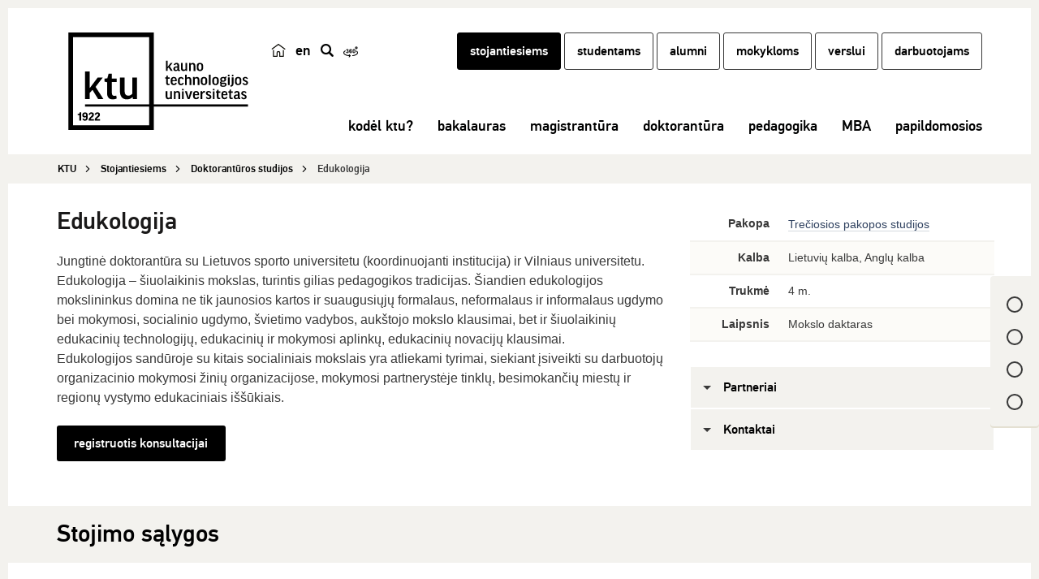

--- FILE ---
content_type: text/html; charset=UTF-8
request_url: https://stojantiesiems.ktu.edu/programme/d-edukologija/
body_size: 15985
content:
<!DOCTYPE html>
<!--[if IE 7]>
<html class="ie ie7" lang="lt">
<![endif]-->
<!--[if IE 8]>
<html class="ie ie8" lang="lt">
<![endif]-->
<!--[if !(IE 7) | !(IE 8) ]><!-->
<html lang="lt">
<!--<![endif]-->
<head itemscope itemtype="http://schema.org/WebSite">
        <meta charset="UTF-8"/>
    <meta http-equiv="X-UA-Compatible" content="IE=edge">
    <meta name="viewport" content="width=device-width, initial-scale=1"/>
    <link rel="shortcut icon" href="https://stojantiesiems.ktu.edu/wp-content/themes/ktu/favicon.ico"/>
    <title
            itemprop='name'>Edukologija - Doktorantūros studijos | KTU</title>
    <link rel="profile" href="http://gmpg.org/xfn/11"/>
    <link rel="pingback" href="https://stojantiesiems.ktu.edu/xmlrpc.php"/>
    <meta name='robots' content='index, follow, max-image-preview:large, max-snippet:-1, max-video-preview:-1' />

	<!-- This site is optimized with the Yoast SEO Premium plugin v26.5 (Yoast SEO v26.5) - https://yoast.com/wordpress/plugins/seo/ -->
	<meta name="description" content="Jungtinė doktorantūros programa su Lietuvos edukologijos universitetu (koordinuojanti institucija), Lietuvos sporto universitetu ir Šiaulių universitetu." />
	<link rel="canonical" href="https://stojantiesiems.ktu.edu/programme/d-edukologija/" />
	<meta property="og:locale" content="lt_LT" />
	<meta property="og:type" content="article" />
	<meta property="og:title" content="Edukologija" />
	<meta property="og:description" content="Jungtinė doktorantūros programa su Lietuvos edukologijos universitetu (koordinuojanti institucija), Lietuvos sporto universitetu ir Šiaulių universitetu." />
	<meta property="og:url" content="https://stojantiesiems.ktu.edu/programme/d-edukologija/" />
	<meta property="og:site_name" content="Stojantiesiems" />
	<meta property="article:publisher" content="https://www.facebook.com/ktu.lt" />
	<meta property="article:modified_time" content="2026-01-18T00:32:55+00:00" />
	<meta property="og:image" content="https://stojantiesiems.ktu.edu/wp-content/uploads/sites/3/2025/12/KTU-Doktoranturos-studiju-kryptis-Edukologija.webp" />
	<meta property="og:image:width" content="2000" />
	<meta property="og:image:height" content="2000" />
	<meta property="og:image:type" content="image/png" />
	<meta name="twitter:card" content="summary_large_image" />
	<meta name="twitter:image" content="https://stojantiesiems.ktu.edu/wp-content/uploads/sites/3/2025/12/KTU-Doktoranturos-studiju-kryptis-Edukologija.webp" />
	<meta name="twitter:site" content="@ktuspace" />
	<script type="application/ld+json" class="yoast-schema-graph">{"@context":"https://schema.org","@graph":[{"@type":"WebPage","@id":"https://stojantiesiems.ktu.edu/programme/d-edukologija/","url":"https://stojantiesiems.ktu.edu/programme/d-edukologija/","name":"Edukologija - Doktorantūros studijos","isPartOf":{"@id":"https://stojantiesiems.ktu.edu/#website"},"datePublished":"2020-01-14T10:00:07+00:00","dateModified":"2026-01-18T00:32:55+00:00","description":"Jungtinė doktorantūros programa su Lietuvos edukologijos universitetu (koordinuojanti institucija), Lietuvos sporto universitetu ir Šiaulių universitetu.","breadcrumb":{"@id":"https://stojantiesiems.ktu.edu/programme/d-edukologija/#breadcrumb"},"inLanguage":"lt-LT","potentialAction":[{"@type":"ReadAction","target":["https://stojantiesiems.ktu.edu/programme/d-edukologija/"]}]},{"@type":"BreadcrumbList","@id":"https://stojantiesiems.ktu.edu/programme/d-edukologija/#breadcrumb","itemListElement":[{"@type":"ListItem","position":1,"name":"Home","item":"https://stojantiesiems.ktu.edu/"},{"@type":"ListItem","position":2,"name":"Edukologija"}]},{"@type":"WebSite","@id":"https://stojantiesiems.ktu.edu/#website","url":"https://stojantiesiems.ktu.edu/","name":"Stojantiesiems","description":"KTU","potentialAction":[{"@type":"SearchAction","target":{"@type":"EntryPoint","urlTemplate":"https://stojantiesiems.ktu.edu/?s={search_term_string}"},"query-input":{"@type":"PropertyValueSpecification","valueRequired":true,"valueName":"search_term_string"}}],"inLanguage":"lt-LT"}]}</script>
	<!-- / Yoast SEO Premium plugin. -->


<link rel='dns-prefetch' href='//cdnjs.cloudflare.com' />
<link rel="alternate" type="text/xml" title="Stojantiesiems &raquo; Įrašų RSS srautas" href="https://stojantiesiems.ktu.edu/feed/" />
<link rel="alternate" title="oEmbed (JSON)" type="application/json+oembed" href="https://stojantiesiems.ktu.edu/wp-json/oembed/1.0/embed?url=https%3A%2F%2Fstojantiesiems.ktu.edu%2Fprogramme%2Fd-edukologija%2F" />
<link rel="alternate" title="oEmbed (XML)" type="text/xml+oembed" href="https://stojantiesiems.ktu.edu/wp-json/oembed/1.0/embed?url=https%3A%2F%2Fstojantiesiems.ktu.edu%2Fprogramme%2Fd-edukologija%2F&#038;format=xml" />
<style id='wp-img-auto-sizes-contain-inline-css'>
img:is([sizes=auto i],[sizes^="auto," i]){contain-intrinsic-size:3000px 1500px}
/*# sourceURL=wp-img-auto-sizes-contain-inline-css */
</style>
<link rel='stylesheet' id='custom-css' href='https://stojantiesiems.ktu.edu/wp-content/themes/ktu/public/css/public.min.css?ver=0.11511402527' media='all' />
<link rel='stylesheet' id='print-css' href='https://stojantiesiems.ktu.edu/wp-content/themes/ktu/print.css?ver=0.1735197469' media='print' />
<link rel='stylesheet' id='font-awesome-css' href='https://cdnjs.cloudflare.com/ajax/libs/font-awesome/4.7.0/css/font-awesome.min.css?ver=1.1.0' media='all' />
<link rel='stylesheet' id='wp-block-library-css' href='https://stojantiesiems.ktu.edu/wp-includes/css/dist/block-library/style.min.css?ver=6.9' media='all' />
<style id='global-styles-inline-css'>
:root{--wp--preset--aspect-ratio--square: 1;--wp--preset--aspect-ratio--4-3: 4/3;--wp--preset--aspect-ratio--3-4: 3/4;--wp--preset--aspect-ratio--3-2: 3/2;--wp--preset--aspect-ratio--2-3: 2/3;--wp--preset--aspect-ratio--16-9: 16/9;--wp--preset--aspect-ratio--9-16: 9/16;--wp--preset--color--black: #000000;--wp--preset--color--cyan-bluish-gray: #abb8c3;--wp--preset--color--white: #ffffff;--wp--preset--color--pale-pink: #f78da7;--wp--preset--color--vivid-red: #cf2e2e;--wp--preset--color--luminous-vivid-orange: #ff6900;--wp--preset--color--luminous-vivid-amber: #fcb900;--wp--preset--color--light-green-cyan: #7bdcb5;--wp--preset--color--vivid-green-cyan: #00d084;--wp--preset--color--pale-cyan-blue: #8ed1fc;--wp--preset--color--vivid-cyan-blue: #0693e3;--wp--preset--color--vivid-purple: #9b51e0;--wp--preset--gradient--vivid-cyan-blue-to-vivid-purple: linear-gradient(135deg,rgb(6,147,227) 0%,rgb(155,81,224) 100%);--wp--preset--gradient--light-green-cyan-to-vivid-green-cyan: linear-gradient(135deg,rgb(122,220,180) 0%,rgb(0,208,130) 100%);--wp--preset--gradient--luminous-vivid-amber-to-luminous-vivid-orange: linear-gradient(135deg,rgb(252,185,0) 0%,rgb(255,105,0) 100%);--wp--preset--gradient--luminous-vivid-orange-to-vivid-red: linear-gradient(135deg,rgb(255,105,0) 0%,rgb(207,46,46) 100%);--wp--preset--gradient--very-light-gray-to-cyan-bluish-gray: linear-gradient(135deg,rgb(238,238,238) 0%,rgb(169,184,195) 100%);--wp--preset--gradient--cool-to-warm-spectrum: linear-gradient(135deg,rgb(74,234,220) 0%,rgb(151,120,209) 20%,rgb(207,42,186) 40%,rgb(238,44,130) 60%,rgb(251,105,98) 80%,rgb(254,248,76) 100%);--wp--preset--gradient--blush-light-purple: linear-gradient(135deg,rgb(255,206,236) 0%,rgb(152,150,240) 100%);--wp--preset--gradient--blush-bordeaux: linear-gradient(135deg,rgb(254,205,165) 0%,rgb(254,45,45) 50%,rgb(107,0,62) 100%);--wp--preset--gradient--luminous-dusk: linear-gradient(135deg,rgb(255,203,112) 0%,rgb(199,81,192) 50%,rgb(65,88,208) 100%);--wp--preset--gradient--pale-ocean: linear-gradient(135deg,rgb(255,245,203) 0%,rgb(182,227,212) 50%,rgb(51,167,181) 100%);--wp--preset--gradient--electric-grass: linear-gradient(135deg,rgb(202,248,128) 0%,rgb(113,206,126) 100%);--wp--preset--gradient--midnight: linear-gradient(135deg,rgb(2,3,129) 0%,rgb(40,116,252) 100%);--wp--preset--font-size--small: 13px;--wp--preset--font-size--medium: 20px;--wp--preset--font-size--large: 36px;--wp--preset--font-size--x-large: 42px;--wp--preset--spacing--20: 0.44rem;--wp--preset--spacing--30: 0.67rem;--wp--preset--spacing--40: 1rem;--wp--preset--spacing--50: 1.5rem;--wp--preset--spacing--60: 2.25rem;--wp--preset--spacing--70: 3.38rem;--wp--preset--spacing--80: 5.06rem;--wp--preset--shadow--natural: 6px 6px 9px rgba(0, 0, 0, 0.2);--wp--preset--shadow--deep: 12px 12px 50px rgba(0, 0, 0, 0.4);--wp--preset--shadow--sharp: 6px 6px 0px rgba(0, 0, 0, 0.2);--wp--preset--shadow--outlined: 6px 6px 0px -3px rgb(255, 255, 255), 6px 6px rgb(0, 0, 0);--wp--preset--shadow--crisp: 6px 6px 0px rgb(0, 0, 0);}:where(.is-layout-flex){gap: 0.5em;}:where(.is-layout-grid){gap: 0.5em;}body .is-layout-flex{display: flex;}.is-layout-flex{flex-wrap: wrap;align-items: center;}.is-layout-flex > :is(*, div){margin: 0;}body .is-layout-grid{display: grid;}.is-layout-grid > :is(*, div){margin: 0;}:where(.wp-block-columns.is-layout-flex){gap: 2em;}:where(.wp-block-columns.is-layout-grid){gap: 2em;}:where(.wp-block-post-template.is-layout-flex){gap: 1.25em;}:where(.wp-block-post-template.is-layout-grid){gap: 1.25em;}.has-black-color{color: var(--wp--preset--color--black) !important;}.has-cyan-bluish-gray-color{color: var(--wp--preset--color--cyan-bluish-gray) !important;}.has-white-color{color: var(--wp--preset--color--white) !important;}.has-pale-pink-color{color: var(--wp--preset--color--pale-pink) !important;}.has-vivid-red-color{color: var(--wp--preset--color--vivid-red) !important;}.has-luminous-vivid-orange-color{color: var(--wp--preset--color--luminous-vivid-orange) !important;}.has-luminous-vivid-amber-color{color: var(--wp--preset--color--luminous-vivid-amber) !important;}.has-light-green-cyan-color{color: var(--wp--preset--color--light-green-cyan) !important;}.has-vivid-green-cyan-color{color: var(--wp--preset--color--vivid-green-cyan) !important;}.has-pale-cyan-blue-color{color: var(--wp--preset--color--pale-cyan-blue) !important;}.has-vivid-cyan-blue-color{color: var(--wp--preset--color--vivid-cyan-blue) !important;}.has-vivid-purple-color{color: var(--wp--preset--color--vivid-purple) !important;}.has-black-background-color{background-color: var(--wp--preset--color--black) !important;}.has-cyan-bluish-gray-background-color{background-color: var(--wp--preset--color--cyan-bluish-gray) !important;}.has-white-background-color{background-color: var(--wp--preset--color--white) !important;}.has-pale-pink-background-color{background-color: var(--wp--preset--color--pale-pink) !important;}.has-vivid-red-background-color{background-color: var(--wp--preset--color--vivid-red) !important;}.has-luminous-vivid-orange-background-color{background-color: var(--wp--preset--color--luminous-vivid-orange) !important;}.has-luminous-vivid-amber-background-color{background-color: var(--wp--preset--color--luminous-vivid-amber) !important;}.has-light-green-cyan-background-color{background-color: var(--wp--preset--color--light-green-cyan) !important;}.has-vivid-green-cyan-background-color{background-color: var(--wp--preset--color--vivid-green-cyan) !important;}.has-pale-cyan-blue-background-color{background-color: var(--wp--preset--color--pale-cyan-blue) !important;}.has-vivid-cyan-blue-background-color{background-color: var(--wp--preset--color--vivid-cyan-blue) !important;}.has-vivid-purple-background-color{background-color: var(--wp--preset--color--vivid-purple) !important;}.has-black-border-color{border-color: var(--wp--preset--color--black) !important;}.has-cyan-bluish-gray-border-color{border-color: var(--wp--preset--color--cyan-bluish-gray) !important;}.has-white-border-color{border-color: var(--wp--preset--color--white) !important;}.has-pale-pink-border-color{border-color: var(--wp--preset--color--pale-pink) !important;}.has-vivid-red-border-color{border-color: var(--wp--preset--color--vivid-red) !important;}.has-luminous-vivid-orange-border-color{border-color: var(--wp--preset--color--luminous-vivid-orange) !important;}.has-luminous-vivid-amber-border-color{border-color: var(--wp--preset--color--luminous-vivid-amber) !important;}.has-light-green-cyan-border-color{border-color: var(--wp--preset--color--light-green-cyan) !important;}.has-vivid-green-cyan-border-color{border-color: var(--wp--preset--color--vivid-green-cyan) !important;}.has-pale-cyan-blue-border-color{border-color: var(--wp--preset--color--pale-cyan-blue) !important;}.has-vivid-cyan-blue-border-color{border-color: var(--wp--preset--color--vivid-cyan-blue) !important;}.has-vivid-purple-border-color{border-color: var(--wp--preset--color--vivid-purple) !important;}.has-vivid-cyan-blue-to-vivid-purple-gradient-background{background: var(--wp--preset--gradient--vivid-cyan-blue-to-vivid-purple) !important;}.has-light-green-cyan-to-vivid-green-cyan-gradient-background{background: var(--wp--preset--gradient--light-green-cyan-to-vivid-green-cyan) !important;}.has-luminous-vivid-amber-to-luminous-vivid-orange-gradient-background{background: var(--wp--preset--gradient--luminous-vivid-amber-to-luminous-vivid-orange) !important;}.has-luminous-vivid-orange-to-vivid-red-gradient-background{background: var(--wp--preset--gradient--luminous-vivid-orange-to-vivid-red) !important;}.has-very-light-gray-to-cyan-bluish-gray-gradient-background{background: var(--wp--preset--gradient--very-light-gray-to-cyan-bluish-gray) !important;}.has-cool-to-warm-spectrum-gradient-background{background: var(--wp--preset--gradient--cool-to-warm-spectrum) !important;}.has-blush-light-purple-gradient-background{background: var(--wp--preset--gradient--blush-light-purple) !important;}.has-blush-bordeaux-gradient-background{background: var(--wp--preset--gradient--blush-bordeaux) !important;}.has-luminous-dusk-gradient-background{background: var(--wp--preset--gradient--luminous-dusk) !important;}.has-pale-ocean-gradient-background{background: var(--wp--preset--gradient--pale-ocean) !important;}.has-electric-grass-gradient-background{background: var(--wp--preset--gradient--electric-grass) !important;}.has-midnight-gradient-background{background: var(--wp--preset--gradient--midnight) !important;}.has-small-font-size{font-size: var(--wp--preset--font-size--small) !important;}.has-medium-font-size{font-size: var(--wp--preset--font-size--medium) !important;}.has-large-font-size{font-size: var(--wp--preset--font-size--large) !important;}.has-x-large-font-size{font-size: var(--wp--preset--font-size--x-large) !important;}
/*# sourceURL=global-styles-inline-css */
</style>

<style id='classic-theme-styles-inline-css'>
/*! This file is auto-generated */
.wp-block-button__link{color:#fff;background-color:#32373c;border-radius:9999px;box-shadow:none;text-decoration:none;padding:calc(.667em + 2px) calc(1.333em + 2px);font-size:1.125em}.wp-block-file__button{background:#32373c;color:#fff;text-decoration:none}
/*# sourceURL=/wp-includes/css/classic-themes.min.css */
</style>
<link rel='stylesheet' id='wp-components-css' href='https://stojantiesiems.ktu.edu/wp-includes/css/dist/components/style.min.css?ver=6.9' media='all' />
<link rel='stylesheet' id='wp-preferences-css' href='https://stojantiesiems.ktu.edu/wp-includes/css/dist/preferences/style.min.css?ver=6.9' media='all' />
<link rel='stylesheet' id='wp-block-editor-css' href='https://stojantiesiems.ktu.edu/wp-includes/css/dist/block-editor/style.min.css?ver=6.9' media='all' />
<link rel='stylesheet' id='popup-maker-block-library-style-css' href='https://stojantiesiems.ktu.edu/wp-content/plugins/popup-maker/dist/packages/block-library-style.css?ver=dbea705cfafe089d65f1' media='all' />
<link rel='stylesheet' id='cmplz-general-css' href='https://stojantiesiems.ktu.edu/wp-content/plugins/complianz-gdpr-premium-multisite/assets/css/cookieblocker.min.css?ver=1763551950' media='all' />
<link rel='stylesheet' id='app-study-css' href='https://stojantiesiems.ktu.edu/wp-content/themes/ktu-stojantiesiems/public/css/app.min.css?ver=0.12701722846' media='all' />
<link rel='stylesheet' id='programme-css' href='https://stojantiesiems.ktu.edu/wp-content/themes/ktu-stojantiesiems/css/programme.css?ver=0.1634485759' media='all' />
<link rel='stylesheet' id='js_composer_front-css' href='https://stojantiesiems.ktu.edu/wp-content/plugins/js_composer/assets/css/js_composer.min.css?ver=8.7.2' media='all' />
<link rel='stylesheet' id='vc_tta_style-css' href='https://stojantiesiems.ktu.edu/wp-content/plugins/js_composer/assets/css/js_composer_tta.min.css?ver=8.7.2' media='all' />
<link rel='stylesheet' id='js_composer_custom_css-css' href='//stojantiesiems.ktu.edu/wp-content/uploads/sites/3/js_composer/custom.css?ver=8.7.2' media='all' />
<script src="https://stojantiesiems.ktu.edu/wp-includes/js/jquery/jquery.min.js?ver=3.7.1" id="jquery-core-js"></script>
<script src="https://stojantiesiems.ktu.edu/wp-includes/js/jquery/jquery-migrate.min.js?ver=3.4.1" id="jquery-migrate-js"></script>
<script></script><link rel="https://api.w.org/" href="https://stojantiesiems.ktu.edu/wp-json/" /><link rel="EditURI" type="application/rsd+xml" title="RSD" href="https://stojantiesiems.ktu.edu/xmlrpc.php?rsd" />

<link rel='shortlink' href='https://stojantiesiems.ktu.edu/?p=903' />
<link rel="alternate" hreflang="en" href="https://admissions.ktu.edu/programme/d-education/"><link rel="alternate" hreflang="lt" href="https://stojantiesiems.ktu.edu/programme/d-edukologija/">			<style>.cmplz-hidden {
					display: none !important;
				}</style>        <script type="text/javascript">
            var templateUrl = 'https://stojantiesiems.ktu.edu/wp-content/themes/ktu-stojantiesiems';
        </script>
        <!--[if lt IE 9]><script src="https://stojantiesiems.ktu.edu/wp-content/themes/ktu/public/js/html5shiv.min.js" type="text/javascript"></script><script src="https://stojantiesiems.ktu.edu/wp-content/themes/ktu/public/js/respond.min.js" type="text/javascript"></script><![endif]-->    <link rel="alternate" hreflang="x-default" href="https://admissions.ktu.edu/programme/d-education/">
    <meta name="generator" content="Powered by WPBakery Page Builder - drag and drop page builder for WordPress."/>
<noscript><style> .wpb_animate_when_almost_visible { opacity: 1; }</style></noscript>    <!-- Google Tag Manager -->
<script data-category="functional">(function(w,d,s,l,i){w[l]=w[l]||[];w[l].push({'gtm.start':
new Date().getTime(),event:'gtm.js'});var f=d.getElementsByTagName(s)[0],
j=d.createElement(s),dl=l!='dataLayer'?'&l='+l:'';j.async=true;j.src=
'https://www.googletagmanager.com/gtm.js?id='+i+dl;f.parentNode.insertBefore(j,f);
})(window,document,'script','dataLayer','GTM-N66XNFC');</script>
<!-- End Google Tag Manager --></head>
<body data-cmplz=1 class="wp-singular study-program-template-default single single-study-program postid-903 wp-theme-ktu wp-child-theme-ktu-stojantiesiems wpb-js-composer js-comp-ver-8.7.2 vc_responsive" data-ktu-lang="lt-LT">
<a href="#skip-to-content" class="skip-to-content-link">Pereiti prie turinio</a>
<!-- Google Tag Manager (noscript) -->
<noscript><iframe src="https://www.googletagmanager.com/ns.html?id=GTM-N66XNFC"
height="0" width="0" style="display:none;visibility:hidden"></iframe></noscript>
<!-- End Google Tag Manager (noscript) -->
<!-- Popup panel -->
<!-- Popup panel END -->
<header>
    <div class="container">
        <div class="row">
            <!-- Logo -->
                        <div class="col-md-2 col-lg-3 col-sm-2 col-xs-2 logo">
                <a href="https://stojantiesiems.ktu.edu">
                    <img class="logo-large visible-md visible-lg"
                         src="https://stojantiesiems.ktu.edu/wp-content/uploads/sites/3/2017/01/KTU.svg"
                         alt="Kauno technologijos universitetas – technologijų ir mokslo tyrimų universitetas Lietuvoje."
                         title="Stojantiesiems">
                </a>
                <a href="https://stojantiesiems.ktu.edu">
                                            <img class="logo-small hidden-md hidden-lg"
                             src="https://stojantiesiems.ktu.edu/wp-content/uploads/sites/3/2017/01/KTU-1.svg"
                             alt="Kauno technologijos universitetas – technologijų ir mokslo tyrimų universitetas Lietuvoje."
                             title="Stojantiesiems">
                                    </a>
            </div>
            <!-- Lang switch & search-->
            <div class="col-md-1 col-xs-8">
                <div class="row header-buttons">
                                        <div class="button-container">
                                                    <a href="https://ktu.edu/"
                               class="lang-switch home-icon"><img src="https://stojantiesiems.ktu.edu/wp-content/themes/ktu/public/images/ktu_home_ikona.svg" alt="Juodai baltas logotipas su namo simboliu, nukreipiantis vartotojus į pagrindinį ktu.edu puslapį." title="ktu.edu" style="width: 18px; height: 18px;"></a>
                                                                            <a href="https://admissions.ktu.edu/programme/d-education/" title="en"
                               class="lang-switch">en</a>
                                                                            <a href="#" class="top-buttons search-button" title="paieška"><span class="hide-inner-text">paieška</span></a>
                                                                                                <a href="https://tour.ktu.edu"
                           class="top-buttons turas-button" target="_blank"><img src="https://stojantiesiems.ktu.edu/wp-content/themes/ktu/public/images/360-degree.svg" alt="Virtualusis KTU turas" title="Virtualusis KTU turas" style="width: 18px; height: 18px;"></a>
                                            </div>
                </div>
            </div>

            <!-- Top menu -->
            <div class="col-md-9 col-lg-8 top-menu">
                                <div class="main-search-form long">
                    <form style="" action="https://stojantiesiems.ktu.edu/search/" method="GET">
                        <label><span style="display: none;">įveskite ieškomą frazę ir spauskite enter</span>
                            <input name="q" placeholder="įveskite ieškomą frazę ir spauskite enter" value="" type="text"/>
                        </label>
                        <a href="#" class="search-button"><span style="display: none;">ieškoti</span></a>
                    </form>
                </div>
                                <div class="hidden-sm hidden-xs hidden-md top-menu-global">
                    <nav>
        <div class="menu-globalus-meniu-container"><ul id="menu-globalus-meniu-1" class="top-nav"><li class="black-nav-full-invert menu-item menu-item-type-custom menu-item-object-custom menu-item-2101 rect-button"><a title="stojantiesiems" href="https://stojantiesiems.ktu.edu/">stojantiesiems</a></li>
<li class="black-nav menu-item menu-item-type-custom menu-item-object-custom menu-item-2102 rect-button"><a title="studentams" href="https://studentams.ktu.edu">studentams</a></li>
<li class="black-nav menu-item menu-item-type-custom menu-item-object-custom menu-item-1350587 rect-button"><a title="alumni" target="_blank" href="https://alumni.ktu.edu">alumni</a></li>
<li class="black-nav menu-item menu-item-type-custom menu-item-object-custom menu-item-1350586 rect-button"><a title="mokykloms" href="https://mokykloms.ktu.edu">mokykloms</a></li>
<li class="black-nav menu-item menu-item-type-custom menu-item-object-custom menu-item-2103 rect-button"><a title="verslui" href="https://verslas.ktu.edu">verslui</a></li>
<li class="black-nav menu-item menu-item-type-post_type menu-item-object-page menu-item-3134970 rect-button"><a title="darbuotojams" href="https://ktu.edu/darbuotojams/">darbuotojams</a></li>
</ul></div>    </nav>
                </div>
            </div>

            <!-- Header menu -->
            <button type="button" data-toggle="collapse" data-target="#navbar-collapse"
        class="navbar-toggle"><span style="display: none">Meniu</span></button>
<!-- Mega menu -->
<div class="col-lg-9 col-md-10 col-xs-12 mega-menu-wrapper">
    <div id="navbar-collapse" class="navbar-collapse collapse">
        <ul class="nav mega-menu">
            
	<li class="">
		<a class="item-without-sub-menu" href="https://stojantiesiems.ktu.edu/kodel-ktu/" >kodėl ktu?</a>
	</li>
	<li class="">
		<a class="item-without-sub-menu" href="/programmes/b/" >bakalauras</a>
	</li>
	<li class="">
		<a class="item-without-sub-menu" href="/programmes/m/" >magistrantūra</a>
	</li>
	<li class="">
		<a class="item-without-sub-menu" href="/programmes/d/" >doktorantūra</a>
	</li>
	<li class="">
		<a class="item-without-sub-menu" href="/programmes/n/" >pedagogika</a>
	</li>
	<li class="">
		<a class="item-without-sub-menu" href="/programme/a-verslo-administravimas-ktu-mba/" >MBA</a>
	</li>
	<li class="">
		<a class="item-without-sub-menu" href="/papildomosios/#papildomuju-studiju-programos" >papildomosios</a>
	</li>
        </ul>
        <div class="global-mobile-menu visible-xs visible-sm visible-md">
                <nav>
        <div class="menu-globalus-meniu-container"><ul id="menu-globalus-meniu-1" class="top-nav"><li class="black-nav-full-invert menu-item menu-item-type-custom menu-item-object-custom menu-item-2101 rect-button"><a title="stojantiesiems" href="https://stojantiesiems.ktu.edu/">stojantiesiems</a></li>
<li class="black-nav menu-item menu-item-type-custom menu-item-object-custom menu-item-2102 rect-button"><a title="studentams" href="https://studentams.ktu.edu">studentams</a></li>
<li class="black-nav menu-item menu-item-type-custom menu-item-object-custom menu-item-1350587 rect-button"><a title="alumni" target="_blank" href="https://alumni.ktu.edu">alumni</a></li>
<li class="black-nav menu-item menu-item-type-custom menu-item-object-custom menu-item-1350586 rect-button"><a title="mokykloms" href="https://mokykloms.ktu.edu">mokykloms</a></li>
<li class="black-nav menu-item menu-item-type-custom menu-item-object-custom menu-item-2103 rect-button"><a title="verslui" href="https://verslas.ktu.edu">verslui</a></li>
<li class="black-nav menu-item menu-item-type-post_type menu-item-object-page menu-item-3134970 rect-button"><a title="darbuotojams" href="https://ktu.edu/darbuotojams/">darbuotojams</a></li>
</ul></div>    </nav>
        </div>
    </div>
</div>            <!-- Header menu end -->
        </div>
    </div></header>
<div class="header-padding"></div>
<div id="langHelper" data-locale="lt_LT"></div>
<div id="skip-to-content"></div><div class="breadcrumbs-nav">
            <div class="container">
        <div class="row" role="navigation" aria-label="Breadcrumbs" itemscope itemtype="http://schema.org/Breadcrumb">
            <ul class="col-md-12 breadcrumbs-nav-list clearfix" itemscope itemtype="http://schema.org/BreadcrumbList"><li class="breadcrumbs-nav-list-item" itemprop="itemListElement" itemscope itemtype="http://schema.org/ListItem"><a itemprop="item" href="https://ktu.edu/" title="KTU"><span itemprop="name">KTU</span></a><meta itemprop="position" content="0" /></li><li class="breadcrumbs-nav-list-item" itemprop="itemListElement" itemscope itemtype="http://schema.org/ListItem"><a itemprop="item" href="https://stojantiesiems.ktu.edu" title="Home"><span itemprop="name">Stojantiesiems</span></a><meta itemprop="position" content="1" /></li><li class="breadcrumbs-nav-list-item" itemprop="itemListElement" itemscope itemtype="http://schema.org/ListItem"><a itemprop="item" href="https://stojantiesiems.ktu.edu/programmes/d/" class="tag" ><span itemprop="name">Doktorantūros studijos</span></a><meta itemprop="position" content="2" /></li><li class="breadcrumbs-nav-list-item active" itemprop="itemListElement" itemscope itemtype="http://schema.org/ListItem"><a itemprop="item" title="Edukologija"><span itemprop="name">Edukologija</span></a><meta itemprop="position" content="3" /></li></ul>
        </div>
    </div>
</div><div id='indication-helper' data-searchLevel='1' data-studies='Doktorantūros studijos' data-parent='' data-superParent='Doktorantūros studijos' data-slug='d' data-slug2='' data-slug3='d' data-lang='' data-form=''></div><div class="container studies-info-wrapper">
    
<div class="content-nav-spearator" data-section="Programos aprašas"
     id="programos-aprasas">
</div>
    <div class="row">
        <div class="col-md-8 col-sm-8 event-new events-header">
            <h1>Edukologija</h1>
            <p>Jungtinė doktorantūra su Lietuvos sporto universitetu (koordinuojanti institucija) ir Vilniaus universitetu.</p>
<p>Edukologija – šiuolaikinis mokslas, turintis gilias pedagogikos tradicijas. Šiandien edukologijos mokslininkus domina ne tik jaunosios kartos ir suaugusiųjų formalaus, neformalaus ir informalaus ugdymo bei mokymosi, socialinio ugdymo, švietimo vadybos, aukštojo mokslo klausimai, bet ir šiuolaikinių edukacinių technologijų, edukacinių ir mokymosi aplinkų, edukacinių novacijų klausimai.<br />
Edukologijos sandūroje su kitais socialiniais mokslais yra atliekami tyrimai, siekiant įsiveikti su darbuotojų organizacinio mokymosi žinių organizacijose, mokymosi partnerystėje tinklų, besimokančių miestų ir regionų vystymo edukaciniais iššūkiais.</p>

                            <div class="buttons-group top-button-study">
                </div>
                                                    <a href="https://stojantiesiems.ktu.edu/registracija-i-ktu-studiju-konsultacija/" class="button btn-stroke hvr-rectangle-out teikti-prasyma" target="_blank" >registruotis konsultacijai</a>
                                                                    </div>

        <div class="col-md-4 col-sm-4 select-wrapper-wrapper">
            <table class="clean-table study-progam-meta-table">
                <tbody>
                                                <tr>
                    <td>Pakopa</td>
                    <td><a itemprop="item" href="https://stojantiesiems.ktu.edu/programmes/d/" class="tag" ><span itemprop="name">Trečiosios pakopos studijos</span></a></td>
                </tr>
                <tr>
                    <td>Kalba</td>
                    <td>Lietuvių kalba, Anglų kalba</td>
                </tr>
                <tr>
                    <td>Trukmė</td>
                    <td>4 m.</td>
                </tr>
                <tr>
                    <td>Laipsnis</td>
                    <td>
                        Mokslo daktaras                                            </td>
                </tr>
                
                
                                </tbody>
            </table>
            <div class="accordion panel-group" id="meta-info-accordion" role="tablist">
                                <!-- Gretutines studijos tab -->
                                <!-- Erasmus tab-->
                                <!-- Susijusios tab-->
                                <!-- Partneriai tab-->
                
                    <div class="panel panel-default">
                        <div role="tab" id="partneriaiHeading">
                            <h5 class="panel-title">
                                <a role="button" data-toggle="collapse" class="collapsed"
                                   data-parent="#meta-info-accordion"
                                   href="#partneriai"
                                   aria-expanded="false"
                                   aria-controls="partneriai">
                                    Partneriai                                </a>
                            </h5>
                        </div>
                        <div id="partneriai"
                             class="panel-collapse collapse"
                             role="tabpanel"
                             aria-labelledby="partneriaiHeadings">
                            <div class="panel-body">
                                <div class="row">
                                    <ul>
                                                                                    <li>
                                                                                                    <span>Vilniaus universitetas</span>
                                                                                            </li>
                                                                                    <li>
                                                                                                    <span>Lietuvos sporto universitetas</span>
                                                                                            </li>
                                                                            </ul>

                                </div>
                            </div>
                        </div>
                    </div><!--/ Partneriai tab ends here -->
                                                                    <div class="panel panel-default">
                        <div role="tab" id="kontaktaiHeading">
                            <h5 class="panel-title">
                                <a role="button" data-toggle="collapse" class="collapsed"
                                   data-parent="#meta-info-accordion"
                                   href="#kontaktai_top"
                                   aria-expanded="false"
                                   aria-controls="kontaktai_top">
                                    Kontaktai                                </a>
                            </h5>
                        </div>
                        <div id="kontaktai_top"
                             class="panel-collapse collapse"
                             role="tabpanel"
                             aria-labelledby="kontaktaiHeading">
                            <div class="panel-body">
                                <div class="row">
                                    <p><a href="https://ktu.edu/mokslas/doktorantura/" target="_blank" rel="noopener noreferrer"><strong>Doktorantūros mokykla</strong></a><br />
Studentų infocentras<br />
Studentų g. 50<br />
LT-51368, Kaunas<br />
el. p. <a href="mailto:doktorantura@ktu.lt">doktorantura@ktu.lt</a></p>
                                </div>
                            </div>
                        </div>
                    </div>
                            </div>
        </div>
    </div>
</div>
        <div class="container admissions-section">
        
<div class="content-nav-spearator" data-section="Stojimo sąlygos"
     id="stojimo-salygos">
</div>
<div id="stojimo-salygos" class="separator-row vc_row wpb_row vc_row-fluid" >
    <div class="separator-row-bg"></div>
    <div class="container events">
        <div class="col-md-12 col-xs-12">
            <h2 class="inline-title">
                Stojimo sąlygos            </h2>
        </div>
    </div>
</div>
        <div class="row">
    <div class="col-md-12">
                <h2>Minimalūs reikalavimai</h2>
            </div>
</div>
<div class="row">
        <div class="col-md-12">
            <table>
<tr>
<td >
<p><span>Priėmimo į doktorantūrą atvirame konkurse gali dalyvauti asmenys, turintys&nbsp;</span><strong>magistro kvalifikacinį laipsnį</strong><span><span>&nbsp;</span>arba<span>&nbsp;</span></span><strong>jam prilygintą auk&scaron;tąjį i&scaron;silavinimą</strong></p>
</td>
</tr>
<tr></tr>
</table>
        </div>
</div>
<p>&nbsp;</p>
<div class="row">
    <div class="col-md-12">
        <h2>Priėmimo tvarka</h2>
        <table>
<tr>
<td >
<p><strong>Stojantysis pateikia dokumentus konkursui</strong></p>
<p>Privalomi&nbsp;dokumentai stojimui į doktorantūrą:</p>
</td>
</tr>
<tr>
<td >
<ul>
<li>pra&scaron;ymas KTU rektoriaus vardu</li>
<li>dvi edukologijos mokslų krypties mokslininkų, turinčių habilituoto daktaro arba daktaro mokslo laipsnį, rekomendacijos</li>
<li>gyvenimo apra&scaron;ymas</li>
<li>magistro laipsnio diplomas arba jį atitinkančią kvalifikaciją patvirtinantis diplomas, jo priedas / priedėlis ir &scaron;ių dokumentų kopijos</li>
<li>pirmosios, antrosios ar vienpakopių auk&scaron;tosios mokyklos studijų (pasirinktinai) diplomo priedas ar licencijuoto užsienio kalbų centro i&scaron;duota pažyma, kurioje nurodytas užsienio kalbos (anglų, prancūzų, vokiečių) pažymys ir &scaron;ių dokumetų kopijos</li>
<li>stojančiojo į doktorantūrą mokslo darbų sąra&scaron;as (pateikiamas pilnas bibliografinis apra&scaron;as) ir jų atspaudai, jeigu tokie yra (pateikiama kartu su leidinio vir&scaron;elio ir turinio kopijomis); priimti spaudai darbai yra pateikiami su leidinio redaktoriaus pažyma apie priimtą spaudai straipsnį (po recenzavimo procedūros); tik ką baigusiems antrosios pakopos studijas &ndash; ir magistro baigiamojo darbo (jeigu toks yra) kopija</li>
<li>Pažymos apie skaitytus prane&scaron;imus, apie darbą mokslinėse konferencijose, jeigu tokios yra</li>
<li>viena 3 x 4 cm dydžio nuotrauka</li>
<li>stojamosios studijų įmokos, sumokėtos į KTU arba LSU sąskaitą banke, kvito kopija arba patvirtintos dokumentų kopijos, įrodančios teisę nemokėti stojamosios studijų įmokos</li>
<li>dokumentai, patvirtinantys pavardės keitimą, jeigu ne visi pateikiami dokumentai yra ta pačia pavarde</li>
<li>paso asmens duomenų puslapio kopija arba asmens tapatybės kortelės kopija</li>
</ul>
</td>
</tr>
<tr>
<td >
<p><strong>Dalyvauja motyvaciniame pokalbyje</strong></p>
</td>
</tr>
<tr>
<td >
<p><strong>Pasira&scaron;o studijų sutartį (jeigu pakviestas studijuoti)</strong></p>
</td>
</tr>
<tr>
<td ></td>
</tr>
</table>
    </div>
    <div class="col-md-12">
                    <a href="https://stojantiesiems.ktu.edu/doktorantura/#datos-ir-terminai" class="button btn-stroke hvr-rectangle-out teikti-prasyma" >datos ir terminai</a>
            </div>
</div>
<p>&nbsp;</p>
<div class="row">
        <div class="col-md-12">
        <h2>Atrankos kriterijai ir svertiniai koeficientai</h2>
    </div>
    <div class="col-md-12">
        <table>
<tr>
<td >
<p><strong>Publikacijos</strong></p>
</td>
<td >
<p><strong>0,25</strong></p>
</td>
</tr>
<tr>
<td >
<p><strong>Mokslinė patirtis</strong></p>
</td>
<td >
<p><strong>0,15</strong></p>
</td>
</tr>
<tr>
<td >
<p><strong>Magistrantūros ar vienpakopių auk&scaron;tosios mokyklos studijų baigimo diplomo priede nurodytų pažymių svertinis vidurkis</strong> (įskaitant ir baigiamojo darbo, jeigu toks yra, įvertinimą)</p>
</td>
<td >
<p><strong>0,25</strong></p>
</td>
</tr>
<tr>
<td >
<p><strong>Užsienio kalbos (anglų, prancūzų, vokiečių)&nbsp; pažymys</strong>, nurodytas pirmosios, antrosios ar vienpakopių auk&scaron;tosios mokyklos studijų (pasirinktinai) diplomo priede ar licencijuoto užsienio kalbų centro i&scaron;duotoje pažymoje</p>
</td>
<td >
<p><strong>0,1</strong></p>
</td>
</tr>
<tr>
<td >
<p><strong>Motyvacinio pokalbio</strong> stojant į doktorantūrą įvertinimas</p>
</td>
<td >
<p><strong>0,25</strong></p>
</td>
</tr>
<tr></tr>
</table>
    </div>
    </div>
<div class="row">
    <div class="col-md-6">
            </div>
    </div>
<p>&nbsp;</p>    </div>
    <p>&nbsp;</p>
    <!--./tab4-->
    <div class="container modules-section">
        
<div class="content-nav-spearator" data-section="Studijų programos moduliai"
     id="studiju-programos-moduliai">
</div>
<div id="studiju-programos-moduliai" class="separator-row vc_row wpb_row vc_row-fluid" >
    <div class="separator-row-bg"></div>
    <div class="container events">
        <div class="col-md-12 col-xs-12">
            <h2 class="inline-title">
                Studijų programos moduliai            </h2>
        </div>
    </div>
</div>
        <!--div class="row">
            <div class="col-md-12 col-sm-12 tabs-nav right-responsive-button">
                <button class="tabs-nav-button" type="button" data-toggle="dropdown">
                    Įgūdžiai                </button>
                <ul class="tabs-nav-list smaller switcher dalykai-switcher" role="tablist">
                    <li class="tabs-nav-list-item active">
                        <a href="#skills-2" aria-controls="skills-2" role="tab"
                           data-toggle="tab">   Semestrai</a>
                    </li>
                                                                            </ul>
            </div>
        </div-->
        <div class="tab-content">
            
            <div role="tabpanel" class="tab-pane active"
                 id="skills-2">
                <div class="row">
          <div class="col-md-12 event-new">
          Doktorantūros studijų programą sudaro ne mažiau kaip keturi dalykai, jų bendra apimtis – ne mažiau kaip 30 ECTS kreditų. Visus egzaminus privalu išlaikyti per pirmuosius tris semestrus. Kreditai gali būti kaupiami ir dalyvaujant doktorantų tarptautinėse mokyklose, doktorantui esant dalinėse studijose užsienyje. Sprendimą dėl jų įskaitymo priima edukologijos mokslo krypties komitetas.<br />
Studijų modulis S270D852  „Aukštojo mokslo filosofija, sistemos ir didaktika " yra privalomas visiems studijuojantiems edukologijos mokslo krypties doktorantūroje.<br />&nbsp;
      </div>
    
        
      <div class="col-md-12">
        <div id="study-modules"
             data-programme-code="S007"
             data-programme-postID="903"
             data-programme-type="d"
             data-programme-ais="">
        </div>
                </div>
    
    </div>

            </div>

        </div>
    </div>
    <p>&nbsp;</p>
    <p>&nbsp;</p>
    <div class="container faq-section">
        
<div class="content-nav-spearator" data-section="Kontaktai"
     id="kontaktai">
</div>
<div id="kontaktai" class="separator-row vc_row wpb_row vc_row-fluid" >
    <div class="separator-row-bg"></div>
    <div class="container events">
        <div class="col-md-12 col-xs-12">
            <h2 class="inline-title">
                Kontaktai            </h2>
        </div>
    </div>
</div>
        <p><a href="https://ktu.edu/mokslas/doktorantura/" target="_blank" rel="noopener noreferrer"><strong>Doktorantūros mokykla</strong></a><br />
Studentų infocentras<br />
Studentų g. 50<br />
LT-51368, Kaunas<br />
el. p. <a href="mailto:doktorantura@ktu.lt">doktorantura@ktu.lt</a></p>
    </div>
    <p>&nbsp;</p>
<!-- Social footer  -->
<!-- Social footer END -->

<footer class='with-border'>
    <div class="footer-border"></div>
    <div class="container">
        <div class="row">
            <div class="col-lg-7 col-md-6">
                <div class="col-lg-9 col-md-12">
                                            <p><strong>Kauno technologijos universitetas</strong><br />
įm. k. 111950581, PVM k. LT119505811<br />
adresas K. Donelaičio g. 73, LT-44249 Kaunas<br />
tel. +370 (37) 300 000, 300 421, faks. +370 (37) 324 144<br />
el. p. <a href="mailto:ktu@ktu.lt">ktu@ktu.lt</a></p>
                                    </div>
                <div class="col-lg-3 col-md-12 footer-social-icons">
                                            <div class="row">
                            <div class="col-md-12">
                                                                    <a href="https://www.facebook.com/ktu.lt" target="_blank"><img src="https://stojantiesiems.ktu.edu/wp-content/themes/ktu/images/social/Social_media-facebook.svg" alt="Sekite naujienas &quot;Facebook&quot; paskyroje" title="Sekite naujienas &quot;Facebook&quot; paskyroje"></a>
                                                                                                    <a href="https://www.instagram.com/ktuspace/" target="_blank"><img src="https://stojantiesiems.ktu.edu/wp-content/themes/ktu/images/social/Social_media-instagram.svg" alt="Stebėkite mus &quot;Instagram&quot;" title="Stebėkite mus &quot;Instagram&quot;"></a>
                                                                                                    <a href="https://www.linkedin.com/company/ktu" target="_blank"><img src="https://stojantiesiems.ktu.edu/wp-content/themes/ktu/images/social/Social_media-linkedin.svg" alt="Sekite mūsų naujienas &quot;LinkedIn&quot;" title="Sekite mūsų naujienas &quot;LinkedIn&quot;"></a>
                                                                                                    <a href="https://www.youtube.com/user/ktuvideo" target="_blank"><img src="https://stojantiesiems.ktu.edu/wp-content/themes/ktu/images/social/Social_media-youtube.svg" alt="Prenumeruokite &quot;YouTube&quot; kanalą" title="Prenumeruokite &quot;YouTube&quot; kanalą"></a>
                                                                                                    <a href="https://www.tiktok.com/@ktuspace" target="_blank"><img src="https://stojantiesiems.ktu.edu/wp-content/themes/ktu/images/social/Social_media-tiktok.svg" alt="Atraskite mus &quot;TikTok&quot;" title="Atraskite mus &quot;TikTok&quot;"></a>
                                                                                            </div>
                        </div>
                                                                                                                    <div class="row">
                                <div class="col-md-12">
                                    <a href="https://ktu.edu/paraiska-del-prieinamumo/#prieinamumas-patvirtintas-sertifikatu" target="_blank">
                                        <img src="https://stojantiesiems.ktu.edu/wp-content/uploads/2025/09/June-Karlove-Accessibility-Registry-Evaluated-EN301549-Badge-Black.svg" alt="Juodos spalvos skaitmeninio prieinamumo ženkliukas iš June / Karlove įmonės atlikto audito, žymintis KTU universiteto svetainės atitiktį Europos EN 301 549 standartui, įskaitant WCAG reikalavimus." title="June / Karlove prieinamumo registro įvertintas EN301549 / ženklelis juodas" style="max-width: 166px; width: 100%; height: auto;">
                                    </a>
                                </div>
                            </div>
                                                            </div>
            </div>
            <div class="col-lg-5 col-md-6" id="footer-menu">
                <div id="bs-example-navbar-collapse-1" class="collapse navbar-collapse"><ul id="menu-footerio-meniu-prieinamumas" class="menu"><li id="menu-item-3140533" class="menu-item menu-item-type-custom menu-item-object-custom menu-item-has-children menu-item-3140533 dropup rect-button dropdown"><a title="Prieinamumas" href="#" data-toggle="dropdown" class="dropdown-toggle" aria-haspopup="true" aria-expanded="false">Prieinamumas <span class="caret"></span></a>
<ul class=" dropdown-menu">
	<li id="menu-item-3140535" class="menu-item menu-item-type-post_type menu-item-object-page menu-item-3140535 rect-button"><a title="Paraiška dėl prieinamumo" href="https://ktu.edu/paraiska-del-prieinamumo/">Paraiška dėl prieinamumo</a></li>
	<li id="menu-item-3140536" class="menu-item menu-item-type-post_type menu-item-object-page menu-item-3140536 rect-button"><a title="Prieinamumo atitikties ataskaita" href="https://ktu.edu/prieinamumo-atitikties-ataskaita/">Prieinamumo atitikties ataskaita</a></li>
</ul>
</li>
<li id="menu-item-3140537" class="menu-item menu-item-type-custom menu-item-object-custom menu-item-has-children menu-item-3140537 dropup rect-button dropdown"><a title="Privatumas" href="#" data-toggle="dropdown" class="dropdown-toggle" aria-haspopup="true" aria-expanded="false">Privatumas <span class="caret"></span></a>
<ul class=" dropdown-menu">
	<li id="menu-item-3140538" class="menu-item menu-item-type-post_type menu-item-object-page menu-item-3140538 rect-button"><a title="Privatumas" href="https://ktu.edu/privatumas/">Privatumas</a></li>
	<li id="menu-item-3140539" class="menu-item menu-item-type-post_type menu-item-object-page menu-item-3140539 rect-button"><a title="Slapukai" href="https://ktu.edu/privatumas/slapukai/">Slapukai</a></li>
</ul>
</li>
<li id="menu-item-3140540" class="menu-item menu-item-type-post_type menu-item-object-page menu-item-3140540 rect-button"><a title="Žiniasklaidai" href="https://ktu.edu/ziniasklaidai/">Žiniasklaidai</a></li>
</ul></div>            </div>
        </div>
    </div>
</footer>

<script type="speculationrules">
{"prefetch":[{"source":"document","where":{"and":[{"href_matches":"/*"},{"not":{"href_matches":["/wp-*.php","/wp-admin/*","/wp-content/uploads/sites/3/*","/wp-content/*","/wp-content/plugins/*","/wp-content/themes/ktu-stojantiesiems/*","/wp-content/themes/ktu/*","/*\\?(.+)"]}},{"not":{"selector_matches":"a[rel~=\"nofollow\"]"}},{"not":{"selector_matches":".no-prefetch, .no-prefetch a"}}]},"eagerness":"conservative"}]}
</script>
        <script>
            (function() {
                const cookiesToRemove = [
                    'cmplz_banner-status',
                    'cmplz_consented_services',
                    'cmplz_policy_id',
                    'cmplz_consent_status',
                ];

                cookiesToRemove.forEach(function(cookieName) {
                    // Delete from current domain
                    document.cookie = cookieName + '=; path=/; expires=Thu, 01 Jan 1970 00:00:00 GMT;';
                    // Delete from root domain (.ktu.edu)
                    const hostname = window.location.hostname;
                    const rootDomain = hostname.split('.').slice(-2).join('.');
                    //document.cookie = cookieName + '=; domain=.' + rootDomain + '; path=/; expires=Thu, 01 Jan 1970 00:00:00 GMT;';
                });
            })();
        </script>
        
<!-- Consent Management powered by Complianz | GDPR/CCPA Cookie Consent https://wordpress.org/plugins/complianz-gdpr -->
<div id="cmplz-cookiebanner-container"><div class="cmplz-cookiebanner cmplz-hidden banner-1 ktu-cookie-banner optin cmplz-bottom cmplz-categories-type-view-preferences" aria-modal="true" data-nosnippet="true" role="dialog" aria-live="polite" aria-labelledby="cmplz-header-1-optin" aria-describedby="cmplz-message-1-optin">
	<div class="cmplz-header">
		<div class="cmplz-logo"></div>
		<div class="cmplz-title" id="cmplz-header-1-optin">Slapukų nustatymai</div>
		<div class="cmplz-close" tabindex="0" role="button" aria-label="Uždaryti dialogo langą">
			<svg aria-hidden="true" focusable="false" data-prefix="fas" data-icon="times" class="svg-inline--fa fa-times fa-w-11" role="img" xmlns="http://www.w3.org/2000/svg" viewBox="0 0 352 512"><path fill="currentColor" d="M242.72 256l100.07-100.07c12.28-12.28 12.28-32.19 0-44.48l-22.24-22.24c-12.28-12.28-32.19-12.28-44.48 0L176 189.28 75.93 89.21c-12.28-12.28-32.19-12.28-44.48 0L9.21 111.45c-12.28 12.28-12.28 32.19 0 44.48L109.28 256 9.21 356.07c-12.28 12.28-12.28 32.19 0 44.48l22.24 22.24c12.28 12.28 32.2 12.28 44.48 0L176 322.72l100.07 100.07c12.28 12.28 32.2 12.28 44.48 0l22.24-22.24c12.28-12.28 12.28-32.19 0-44.48L242.72 256z"></path></svg>
		</div>
	</div>

	<div class="cmplz-divider cmplz-divider-header"></div>
	<div class="cmplz-body">
		<div class="cmplz-message" id="cmplz-message-1-optin"><p><strong>KTU.EDU svetainėje naudojami slapukai</strong>. Būtinųjų slapukų naudojimas yra privalomas. Informacija apie svetainėje naudojamus slapukus pateikiama <a href="https://ktu.edu/privatumas/slapukai" target="blank"><strong>čia</strong></a>.</p></div>
		<!-- categories start -->
		<div class="cmplz-categories">
			<details class="cmplz-category cmplz-functional" >
				<summary>
						<span class="cmplz-category-header">
							<span class="cmplz-category-title">Būtini</span>
							<span class='cmplz-always-active'>
								<span class="cmplz-banner-checkbox">
									<input type="checkbox"
										   id="cmplz-functional-optin"
										   data-category="cmplz_functional"
										   class="cmplz-consent-checkbox cmplz-functional"
										   size="40"
										   value="1"/>
									<label class="cmplz-label" for="cmplz-functional-optin"><span class="screen-reader-text">Būtini</span></label>
								</span>
								Visada aktyvus							</span>
							<span class="cmplz-icon cmplz-open">
								<svg xmlns="http://www.w3.org/2000/svg" viewBox="0 0 448 512"  height="18" ><path d="M224 416c-8.188 0-16.38-3.125-22.62-9.375l-192-192c-12.5-12.5-12.5-32.75 0-45.25s32.75-12.5 45.25 0L224 338.8l169.4-169.4c12.5-12.5 32.75-12.5 45.25 0s12.5 32.75 0 45.25l-192 192C240.4 412.9 232.2 416 224 416z"/></svg>
							</span>
						</span>
				</summary>
				<div class="cmplz-description">
					<span class="cmplz-description-functional">The technical storage or access is strictly necessary for the legitimate purpose of enabling the use of a specific service explicitly requested by the subscriber or user, or for the sole purpose of carrying out the transmission of a communication over an electronic communications network.</span>
				</div>
			</details>

			<details class="cmplz-category cmplz-preferences" >
				<summary>
						<span class="cmplz-category-header">
							<span class="cmplz-category-title">Parinktys</span>
							<span class="cmplz-banner-checkbox">
								<input type="checkbox"
									   id="cmplz-preferences-optin"
									   data-category="cmplz_preferences"
									   class="cmplz-consent-checkbox cmplz-preferences"
									   size="40"
									   value="1"/>
								<label class="cmplz-label" for="cmplz-preferences-optin"><span class="screen-reader-text">Parinktys</span></label>
							</span>
							<span class="cmplz-icon cmplz-open">
								<svg xmlns="http://www.w3.org/2000/svg" viewBox="0 0 448 512"  height="18" ><path d="M224 416c-8.188 0-16.38-3.125-22.62-9.375l-192-192c-12.5-12.5-12.5-32.75 0-45.25s32.75-12.5 45.25 0L224 338.8l169.4-169.4c12.5-12.5 32.75-12.5 45.25 0s12.5 32.75 0 45.25l-192 192C240.4 412.9 232.2 416 224 416z"/></svg>
							</span>
						</span>
				</summary>
				<div class="cmplz-description">
					<span class="cmplz-description-preferences">Techninė saugykla arba prieiga yra būtina teisėtam tikslui išsaugoti nuostatas, kurių neprašo abonentas ar vartotojas.</span>
				</div>
			</details>

			<details class="cmplz-category cmplz-statistics" >
				<summary>
						<span class="cmplz-category-header">
							<span class="cmplz-category-title">Statistika</span>
							<span class="cmplz-banner-checkbox">
								<input type="checkbox"
									   id="cmplz-statistics-optin"
									   data-category="cmplz_statistics"
									   class="cmplz-consent-checkbox cmplz-statistics"
									   size="40"
									   value="1"/>
								<label class="cmplz-label" for="cmplz-statistics-optin"><span class="screen-reader-text">Statistika</span></label>
							</span>
							<span class="cmplz-icon cmplz-open">
								<svg xmlns="http://www.w3.org/2000/svg" viewBox="0 0 448 512"  height="18" ><path d="M224 416c-8.188 0-16.38-3.125-22.62-9.375l-192-192c-12.5-12.5-12.5-32.75 0-45.25s32.75-12.5 45.25 0L224 338.8l169.4-169.4c12.5-12.5 32.75-12.5 45.25 0s12.5 32.75 0 45.25l-192 192C240.4 412.9 232.2 416 224 416z"/></svg>
							</span>
						</span>
				</summary>
				<div class="cmplz-description">
					<span class="cmplz-description-statistics">The technical storage or access that is used exclusively for statistical purposes.</span>
					<span class="cmplz-description-statistics-anonymous">Techninė saugykla arba prieiga, kuri naudojama tik anoniminiais statistikos tikslais. Be teismo šaukimo, jūsų interneto paslaugų teikėjo savanoriško įsipareigojimo ar papildomų įrašų iš trečiosios šalies, vien šiuo tikslu saugoma ar gauta informacija paprastai negali būti naudojama jūsų tapatybei nustatyti.</span>
				</div>
			</details>
			<details class="cmplz-category cmplz-marketing" >
				<summary>
						<span class="cmplz-category-header">
							<span class="cmplz-category-title">Rinkodara</span>
							<span class="cmplz-banner-checkbox">
								<input type="checkbox"
									   id="cmplz-marketing-optin"
									   data-category="cmplz_marketing"
									   class="cmplz-consent-checkbox cmplz-marketing"
									   size="40"
									   value="1"/>
								<label class="cmplz-label" for="cmplz-marketing-optin"><span class="screen-reader-text">Rinkodara</span></label>
							</span>
							<span class="cmplz-icon cmplz-open">
								<svg xmlns="http://www.w3.org/2000/svg" viewBox="0 0 448 512"  height="18" ><path d="M224 416c-8.188 0-16.38-3.125-22.62-9.375l-192-192c-12.5-12.5-12.5-32.75 0-45.25s32.75-12.5 45.25 0L224 338.8l169.4-169.4c12.5-12.5 32.75-12.5 45.25 0s12.5 32.75 0 45.25l-192 192C240.4 412.9 232.2 416 224 416z"/></svg>
							</span>
						</span>
				</summary>
				<div class="cmplz-description">
					<span class="cmplz-description-marketing">The technical storage or access is required to create user profiles to send advertising, or to track the user on a website or across several websites for similar marketing purposes.</span>
				</div>
			</details>
		</div><!-- categories end -->
			</div>

	<div class="cmplz-links cmplz-information">
		<ul>
			<li><a class="cmplz-link cmplz-manage-options cookie-statement" href="#" data-relative_url="#cmplz-manage-consent-container">Tvarkyti parinktis</a></li>
			<li><a class="cmplz-link cmplz-manage-third-parties cookie-statement" href="#" data-relative_url="#cmplz-cookies-overview">Tvarkyti paslaugas</a></li>
			<li><a class="cmplz-link cmplz-manage-vendors tcf cookie-statement" href="#" data-relative_url="#cmplz-tcf-wrapper">Tvarkyti {vendor_count} pardavėjus</a></li>
			<li><a class="cmplz-link cmplz-external cmplz-read-more-purposes tcf" target="_blank" rel="noopener noreferrer nofollow" href="https://cookiedatabase.org/tcf/purposes/" aria-label="Read more about TCF purposes on Cookie Database">Skaitykite daugiau apie šiuos tikslus</a></li>
		</ul>
			</div>

	<div class="cmplz-divider cmplz-footer"></div>

	<div class="cmplz-buttons">
		<button class="cmplz-btn cmplz-accept">Patvirtinti visus</button>
		<button class="cmplz-btn cmplz-deny">Būtini</button>
		<button class="cmplz-btn cmplz-view-preferences">Nustatymai</button>
		<button class="cmplz-btn cmplz-save-preferences">Išsaugoti</button>
		<a class="cmplz-btn cmplz-manage-options tcf cookie-statement" href="#" data-relative_url="#cmplz-manage-consent-container">Nustatymai</a>
			</div>

	
	<div class="cmplz-documents cmplz-links">
		<ul>
			<li><a class="cmplz-link cookie-statement" href="#" data-relative_url="">{title}</a></li>
			<li><a class="cmplz-link privacy-statement" href="#" data-relative_url="">{title}</a></li>
			<li><a class="cmplz-link impressum" href="#" data-relative_url="">{title}</a></li>
		</ul>
			</div>
</div>
</div>
					<div id="cmplz-manage-consent" data-nosnippet="true"><button class="cmplz-btn cmplz-hidden cmplz-manage-consent manage-consent-1">©</button>

</div>        <!-- Modal -->
        <div class="modal fade" id="myModal" tabindex="-1" role="dialog" aria-labelledby="myModalLabel">
            <div class="modal-dialog" role="document">
                <div class="modal-content">
                    <div class="modal-header">
                        <button type="button" class="close" data-dismiss="modal" aria-label="Close"><span
                                aria-hidden="true">&times;</span></button>
                        <h4 class="modal-title" data-title="STUDIJŲ PROGRAMA">STUDIJŲ PROGRAMA</h4>
                    </div>
                    <div class="modal-body-loading"><img src="https://stojantiesiems.ktu.edu/wp-content/themes/ktu/public/images/loading.gif" alt="loading"></div>
                    <div class="modal-body"></div>
                </div>
            </div>
        </div>
        <style>
            .modal-dialog {
                width: 90%;
            }
        </style>
        <script type="text/html" id="wpb-modifications"> window.wpbCustomElement = 1; </script><script src="https://stojantiesiems.ktu.edu/wp-content/plugins/user-meta-display/assets/js/scripts-user_meta_display.js?ver=1.2.2" id="user-meta-display-user_meta_display-script-js"></script>
<script id="cmplz-cookiebanner-js-extra">
var complianz = {"prefix":"cmplz_","user_banner_id":"1","set_cookies":[],"block_ajax_content":"0","banner_version":"90","version":"7.5.6.1","store_consent":"","do_not_track_enabled":"","consenttype":"optin","region":"us","geoip":"1","dismiss_timeout":"","disable_cookiebanner":"","soft_cookiewall":"","dismiss_on_scroll":"","cookie_expiry":"365","url":"https://stojantiesiems.ktu.edu/wp-json/complianz/v1/","locale":"lang=lt&locale=lt_LT","set_cookies_on_root":"1","cookie_domain":"ktu.edu","current_policy_id":"127","cookie_path":"/","categories":{"statistics":"statistika","marketing":"rinkodara"},"tcf_active":"","placeholdertext":"Norint matyti \u0161\u012f turin\u012f turite sutikti su visais slapukais. Spauskite \u010dia, kad sutikti.","css_file":"https://stojantiesiems.ktu.edu/wp-content/uploads/sites/3/complianz/css/banner-{banner_id}-{type}.css?v=90","page_links":{"eu":{"cookie-statement":{"title":"Slapuk\u0173 politika","url":"https://ktu.edu/privatumas/slapukai"}}},"tm_categories":"1","forceEnableStats":"","preview":"","clean_cookies":"","aria_label":"Norint matyti \u0161\u012f turin\u012f turite sutikti su visais slapukais. Spauskite \u010dia, kad sutikti."};
//# sourceURL=cmplz-cookiebanner-js-extra
</script>
<script defer src="https://stojantiesiems.ktu.edu/wp-content/plugins/complianz-gdpr-premium-multisite/cookiebanner/js/complianz.min.js?ver=1763551950" id="cmplz-cookiebanner-js"></script>
<script id="cmplz-cookiebanner-js-after">
		window.uetq = window.uetq || [];
		window.uetq.push('consent', 'default', {
			'ad_storage': 'denied'
		});

		document.addEventListener('cmplz_fire_categories', function(e) {
			var consentedCategories = e.detail.categories;
			let marketing = 'denied';
			if (cmplz_in_array('marketing', consentedCategories)) {
				marketing = 'granted';
			}
			window.uetq.push('consent', 'update', {
				'ad_storage': marketing
			});
		});

		document.addEventListener('cmplz_revoke', function(e) {
			window.uetq.push('consent', 'update', {
				'ad_storage': 'denied'
			});
		});
	

	let cmplzBlockedContent = document.querySelector('.cmplz-blocked-content-notice');
	if ( cmplzBlockedContent) {
	        cmplzBlockedContent.addEventListener('click', function(event) {
            event.stopPropagation();
        });
	}
    
//# sourceURL=cmplz-cookiebanner-js-after
</script>
<script id="app-js-extra">
var ajax_object = {"ajax_url":"https://stojantiesiems.ktu.edu/wp-admin/admin-ajax.php"};
//# sourceURL=app-js-extra
</script>
<script src="https://stojantiesiems.ktu.edu/wp-content/themes/ktu/public/js/app.min.js?ver=0.0.1728889372" id="app-js"></script>
<script src="https://stojantiesiems.ktu.edu/wp-includes/js/jquery/ui/core.min.js?ver=1.13.3" id="jquery-ui-core-js"></script>
<script src="https://stojantiesiems.ktu.edu/wp-includes/js/jquery/ui/datepicker.min.js?ver=1.13.3" id="jquery-ui-datepicker-js"></script>
<script id="jquery-ui-datepicker-js-after">
jQuery(function($) {
                if (typeof $.datepicker !== "undefined") {
                    $.datepicker.setDefaults($.datepicker.regional.lt);
                }
            });
        
jQuery(function(jQuery){jQuery.datepicker.setDefaults({"closeText":"U\u017edaryti","currentText":"\u0160iandien","monthNames":["sausio","vasario","kovo","baland\u017eio","gegu\u017e\u0117s","bir\u017eelio","liepos","rugpj\u016b\u010dio","rugs\u0117jo","spalio","lapkri\u010dio","gruod\u017eio"],"monthNamesShort":["Sau","Vas","Kov","Bal","Geg","Bir","Lie","Rgp","Rgs","Spa","Lap","Gru"],"nextText":"Toliau","prevText":"Ankstesnis","dayNames":["Sekmadienis","Pirmadienis","Antradienis","Tre\u010diadienis","Ketvirtadienis","Penktadienis","\u0160e\u0161tadienis"],"dayNamesShort":["Sk","Pr","An","Tr","Kt","Pn","\u0160t"],"dayNamesMin":["S","Pr","A","T","K","Pn","\u0160"],"dateFormat":"yy-mm-dd","firstDay":1,"isRTL":false});});
//# sourceURL=jquery-ui-datepicker-js-after
</script>
<script src="https://stojantiesiems.ktu.edu/wp-content/plugins/page-links-to/dist/new-tab.js?ver=3.3.7" id="page-links-to-js"></script>
<script src="https://stojantiesiems.ktu.edu/wp-content/themes/ktu-stojantiesiems/public/js/app.min.js?ver=0.0.1955434308" id="app-study-js"></script>
<script src="https://stojantiesiems.ktu.edu/wp-content/themes/ktu-stojantiesiems/public/js/canvasjs.min.js?ver=0.0.1" id="canvasjs-js"></script>
<script src="https://stojantiesiems.ktu.edu/wp-content/plugins/js_composer/assets/js/dist/js_composer_front.min.js?ver=8.7.2" id="wpb_composer_front_js-js"></script>
<script src="https://stojantiesiems.ktu.edu/wp-content/plugins/js_composer/assets/lib/vc/vc_accordion/vc-accordion.min.js?ver=8.7.2" id="vc_accordion_script-js"></script>
<script src="https://stojantiesiems.ktu.edu/wp-content/plugins/js_composer/assets/lib/vc/vc_tabs/vc-tabs.min.js?ver=8.7.2" id="vc_tabs_script-js"></script>
<script src="https://stojantiesiems.ktu.edu/wp-content/plugins/js_composer/assets/lib/vc/vc-tta-autoplay/vc-tta-autoplay.min.js?ver=8.7.2" id="vc_tta_autoplay_script-js"></script>
<script></script><!-- Load Facebook SDK for JavaScript -->
<div id="fb-root"></div>
<script data-service="facebook" type="text/plain" data-category="marketing" async defer>
  window.fbAsyncInit = function() {
    FB.init({
      xfbml            : true,
      version          : 'v17.0'
    });
  };

  (function(d, s, id) {
    var js, fjs = d.getElementsByTagName(s)[0];
    if (d.getElementById(id)) return;
    js = d.createElement(s); js.id = id;
    js.src = 'https://connect.facebook.net/en_US/sdk/xfbml.customerchat.js';
    fjs.parentNode.insertBefore(js, fjs);
  }(document, 'script', 'facebook-jssdk'));
</script>

<!-- Your Chat Plugin code -->
<div class="fb-customerchat"
     attribution="setup_tool"
     page_id="291898756495"
     greeting_dialog_display="hide"
     logged_in_greeting="Ieškai atsakymų apie studijas KTU? Klausk!"
     logged_out_greeting="Ieškai atsakymų apie studijas KTU? Klausk!">
</div>
<script type="text/plain" data-service="mouseflow" data-category="statistics">
  window._mfq = window._mfq || [];
  (function() {
    var mf = document.createElement("script");
    mf.type = "text/javascript"; mf.defer = true;
    mf.src = "//cdn.mouseflow.com/projects/1fd117e9-0f36-479b-af60-3e3db4dd68d2.js";
    document.getElementsByTagName("head")[0].appendChild(mf);
  })();
</script><script>
    var $buoop = {vs:{i:10,f:-4,o:-4,s:8,c:-4},api:4};
    function $buo_f(){
        var e = document.createElement("script");
        e.src = "//browser-update.org/update.min.js";
        document.body.appendChild(e);
    };
    try {document.addEventListener("DOMContentLoaded", $buo_f,false)}
    catch(e){window.attachEvent("onload", $buo_f)}
</script>
    <style>
        #fb-root, .fb_dialog, .fb-customerchat, .fb_iframe_widget {
            display: none !important;
        }
    </style>
<!-- Page loaded  -->
</body>
</html>


--- FILE ---
content_type: text/html; charset=UTF-8
request_url: https://stojantiesiems.ktu.edu/wp-admin/admin-ajax.php?action=wsdl_consume-phd
body_size: 26364
content:
        <div class="row">
            <div class="tab-content semestrai-content">
                                        <div role="tabpanel" class="tab-pane active" id="menud-0">
                                            <div class="name col-md-12">
                        <h3>pagrindiniai moduliai</h3>
                                                        <table class="semester-table">
                                    <thead>
                                    <tr>
                                        <th>Kodas</th>
                                        <th>Modulio pavadinimas</th>
                                        <th>Kreditai</th>
                                        <th><a href="https://ktu.edu/studijos/#studiju-organizavimas" target="_blank">Organizavimo būdas</a></th>
                                    </tr>
                                    </thead>
                                    <tbody>
                                    
                                        <tr class="">
                                            <td>
                                                                                                    <span class="kodas-without-link">S270D852</span>
                                                                                            </td>
                                            <td>
                                                                                                                                                            <a href="#S270D852" class="modal-link-code"
                                                           data-module-id="S270D852" data-toggle="modal"
                                                           data-target="#myModal">
                                                            Aukštojo mokslo filosofija, sistemos ir didaktika                                                        </a>
                                                                                                                                                </td>
                                            <td>
                                                8                                            </td>
                                            <td>
                                                Mišrusis                                            </td>
                                        </tr>
                                                                        </tbody>
                                </table>
                                                    </div>
                    <p>&nbsp;</p>
                                            </div>
                                                <div role="tabpanel" class="tab-pane active" id="menud-1">
                                            <div class="name col-md-12">
                        <h3>laisvai pasirenkami moduliai</h3>
                                                        <table class="semester-table">
                                    <thead>
                                    <tr>
                                        <th>Kodas</th>
                                        <th>Modulio pavadinimas</th>
                                        <th>Kreditai</th>
                                        <th><a href="https://ktu.edu/studijos/#studiju-organizavimas" target="_blank">Organizavimo būdas</a></th>
                                    </tr>
                                    </thead>
                                    <tbody>
                                    
                                        <tr class="">
                                            <td>
                                                                                                    <span class="kodas-without-link">S270D004</span>
                                                                                            </td>
                                            <td>
                                                                                                                                                            <a href="#S270D004" class="modal-link-code"
                                                           data-module-id="S270D004" data-toggle="modal"
                                                           data-target="#myModal">
                                                            Edukacinių pokyčių strategijos ir modeliai                                                        </a>
                                                                                                                                                </td>
                                            <td>
                                                6                                            </td>
                                            <td>
                                                Mišrusis                                            </td>
                                        </tr>
                                    
                                        <tr class="">
                                            <td>
                                                                                                    <span class="kodas-without-link">S189D004</span>
                                                                                            </td>
                                            <td>
                                                                                                                                                            <a href="#S189D004" class="modal-link-code"
                                                           data-module-id="S189D004" data-toggle="modal"
                                                           data-target="#myModal">
                                                            Informacinės ir edukacinės technologijos švietimo organizacijoje                                                        </a>
                                                                                                                                                </td>
                                            <td>
                                                6                                            </td>
                                            <td>
                                                Kontaktinis                                            </td>
                                        </tr>
                                    
                                        <tr class="">
                                            <td>
                                                                                                    <span class="kodas-without-link">S280D001</span>
                                                                                            </td>
                                            <td>
                                                                                                                                                            <a href="#S280D001" class="modal-link-code"
                                                           data-module-id="S280D001" data-toggle="modal"
                                                           data-target="#myModal">
                                                            Mokymosi aplinkos ir partnerystės tinklai                                                        </a>
                                                                                                                                                </td>
                                            <td>
                                                6                                            </td>
                                            <td>
                                                Kontaktinis                                            </td>
                                        </tr>
                                    
                                        <tr class="">
                                            <td>
                                                                                                    <span class="kodas-without-link">S270D005</span>
                                                                                            </td>
                                            <td>
                                                                                                                                                            <a href="#S270D005" class="modal-link-code"
                                                           data-module-id="S270D005" data-toggle="modal"
                                                           data-target="#myModal">
                                                            Pedagogo kompetencijos ir veiklos tyrimai                                                        </a>
                                                                                                                                                </td>
                                            <td>
                                                6                                            </td>
                                            <td>
                                                Mišrusis                                            </td>
                                        </tr>
                                    
                                        <tr class="">
                                            <td>
                                                                                                    <span class="kodas-without-link">S285D001</span>
                                                                                            </td>
                                            <td>
                                                                                                                                                            <a href="#S285D001" class="modal-link-code"
                                                           data-module-id="S285D001" data-toggle="modal"
                                                           data-target="#myModal">
                                                            Socialinio ugdymo teorija ir praktika                                                        </a>
                                                                                                                                                </td>
                                            <td>
                                                6                                            </td>
                                            <td>
                                                Mišrusis                                            </td>
                                        </tr>
                                    
                                        <tr class="">
                                            <td>
                                                                                                    <span class="kodas-without-link">S189D003</span>
                                                                                            </td>
                                            <td>
                                                                                                                                                            <a href="#S189D003" class="modal-link-code"
                                                           data-module-id="S189D003" data-toggle="modal"
                                                           data-target="#myModal">
                                                            Šiuolaikinės švietimo lyderystės ir valdymo teorijos                                                        </a>
                                                                                                                                                </td>
                                            <td>
                                                6                                            </td>
                                            <td>
                                                Kontaktinis                                            </td>
                                        </tr>
                                                                        </tbody>
                                </table>
                                                    </div>
                    <p>&nbsp;</p>
                                            </div>
                                                <div role="tabpanel" class="tab-pane active" id="menud-2">
                                            <div class="name col-md-12">
                        <h3>bendrųjų gebėjimų moduliai</h3>
                                                        <table class="semester-table">
                                    <thead>
                                    <tr>
                                        <th>Kodas</th>
                                        <th>Modulio pavadinimas</th>
                                        <th>Kreditai</th>
                                        <th><a href="https://ktu.edu/studijos/#studiju-organizavimas" target="_blank">Organizavimo būdas</a></th>
                                    </tr>
                                    </thead>
                                    <tbody>
                                    
                                        <tr class="">
                                            <td>
                                                                                                    <span class="kodas-without-link">H352D001</span>
                                                                                            </td>
                                            <td>
                                                                                                                                                            <a href="#H352D001" class="modal-link-code"
                                                           data-module-id="H352D001" data-toggle="modal"
                                                           data-target="#myModal">
                                                            Akademinių ir mokslinių tekstų rašymo principai anglų kalba                                                        </a>
                                                                                                                                                </td>
                                            <td>
                                                1                                            </td>
                                            <td>
                                                Mišrusis                                            </td>
                                        </tr>
                                    
                                        <tr class="">
                                            <td>
                                                                                                    <span class="kodas-without-link">S274D102</span>
                                                                                            </td>
                                            <td>
                                                                                                                                                            <a href="#S274D102" class="modal-link-code"
                                                           data-module-id="S274D102" data-toggle="modal"
                                                           data-target="#myModal">
                                                            Dizainu grindžiamo mąstymo taikymas tyrimuose                                                        </a>
                                                                                                                                                </td>
                                            <td>
                                                2                                            </td>
                                            <td>
                                                Kontaktinis                                            </td>
                                        </tr>
                                    
                                        <tr class="">
                                            <td>
                                                                                                    <span class="kodas-without-link">S274D104</span>
                                                                                            </td>
                                            <td>
                                                                                                                                                            <a href="#S274D104" class="modal-link-code"
                                                           data-module-id="S274D104" data-toggle="modal"
                                                           data-target="#myModal">
                                                            Mokslinių tyrimų duomenų valdymas                                                        </a>
                                                                                                                                                </td>
                                            <td>
                                                1                                            </td>
                                            <td>
                                                Kontaktinis                                            </td>
                                        </tr>
                                    
                                        <tr class="">
                                            <td>
                                                                                                    <span class="kodas-without-link">S274D103</span>
                                                                                            </td>
                                            <td>
                                                                                                                                                            <a href="#S274D103" class="modal-link-code"
                                                           data-module-id="S274D103" data-toggle="modal"
                                                           data-target="#myModal">
                                                            Mokslinių tyrimų etika                                                        </a>
                                                                                                                                                </td>
                                            <td>
                                                1                                            </td>
                                            <td>
                                                Kontaktinis                                            </td>
                                        </tr>
                                    
                                        <tr class="">
                                            <td>
                                                                                                    <span class="kodas-without-link">S189D101</span>
                                                                                            </td>
                                            <td>
                                                                                                                                                            <a href="#S189D101" class="modal-link-code"
                                                           data-module-id="S189D101" data-toggle="modal"
                                                           data-target="#myModal">
                                                            Mokslinių tyrimų projektų subsidijų valdymas                                                        </a>
                                                                                                                                                </td>
                                            <td>
                                                2                                            </td>
                                            <td>
                                                Mišrusis                                            </td>
                                        </tr>
                                    
                                        <tr class="">
                                            <td>
                                                                                                    <span class="kodas-without-link">S265D001</span>
                                                                                            </td>
                                            <td>
                                                                                                                                                            <a href="#S265D001" class="modal-link-code"
                                                           data-module-id="S265D001" data-toggle="modal"
                                                           data-target="#myModal">
                                                            Mokslo komunikacija visuomenei                                                        </a>
                                                                                                                                                </td>
                                            <td>
                                                1                                            </td>
                                            <td>
                                                Nuotolinis                                            </td>
                                        </tr>
                                    
                                        <tr class="">
                                            <td>
                                                                                                    <span class="kodas-without-link">S211D010</span>
                                                                                            </td>
                                            <td>
                                                                                                                                                            <a href="#S211D010" class="modal-link-code"
                                                           data-module-id="S211D010" data-toggle="modal"
                                                           data-target="#myModal">
                                                            Sisteminė literatūros analizė                                                        </a>
                                                                                                                                                </td>
                                            <td>
                                                1                                            </td>
                                            <td>
                                                Mišrusis                                            </td>
                                        </tr>
                                    
                                        <tr class="">
                                            <td>
                                                                                                    <span class="kodas-without-link">S281D001</span>
                                                                                            </td>
                                            <td>
                                                                                                                                                            <a href="#S281D001" class="modal-link-code"
                                                           data-module-id="S281D001" data-toggle="modal"
                                                           data-target="#myModal">
                                                            Skaitmeniniai mokslinio teksto rašymo ir publikacijų rengimo įrankiai                                                        </a>
                                                                                                                                                </td>
                                            <td>
                                                2                                            </td>
                                            <td>
                                                Mišrusis                                            </td>
                                        </tr>
                                                                        </tbody>
                                </table>
                                                    </div>
                    <p>&nbsp;</p>
                                            </div>
                                    </div>
        </div>

        <div>&nbsp;</div>
    

--- FILE ---
content_type: text/css
request_url: https://stojantiesiems.ktu.edu/wp-content/themes/ktu-stojantiesiems/public/css/app.min.css?ver=0.12701722846
body_size: 9724
content:
.tabs-nav .tabs-nav-list.switcher .tabs-nav-list-item>a{padding:13px 0px}.tabs-nav .tabs-nav-list.switcher .tabs-nav-list-item{*margin-left:15px;*margin-right:15px}ul.smaller.tabs-nav-list li a img{margin-bottom:5px}table.semester-table{margin-bottom:5px}table.semester-table td{padding:2px}table.semester-table th:nth-of-type(1),table.semester-table td:nth-of-type(1){width:15%}table.semester-table th:nth-of-type(2),table.semester-table td:nth-of-type(2){width:auto}table.semester-table th:nth-of-type(3),table.semester-table td:nth-of-type(3){width:15%}table.semester-table th:nth-of-type(4),table.semester-table td:nth-of-type(4){width:25%}.semestrai-content h2{padding-top:20px;margin-bottom:10px}.semestrai-content h4{padding-top:20px;padding-bottom:20px;font-size:16px}.semestrai-content .sarasas-block h4{padding-top:20px;padding-bottom:0;margin:0;color:#555}.semestrai-content .sarasas-block h4:first-child{padding-top:0}.semestrai-content .sarasas-link{font-weight:600}.semestrai-content table th{color:#000}.semestrai-block h4{margin-bottom:0}.semestrai-block table tr{border:0}.semestrai-block table tr:nth-child(even){background-color:rgba(0,0,0,0)}.semestrai-block .sarasas-triangle{background:url(/wp-content/themes/ktu-stojantiesiems/images/caret.svg) no-repeat 15px center;background-position:90% 50%}.semestrai-block .sarasas-triangle.active{background:url(/wp-content/themes/ktu-stojantiesiems/images/caret-upside.svg) no-repeat 15px center;background-position:90% 50%}.semestrai-block.sarasas-block{display:none}.semestrai-block.sarasas-block table{margin-bottom:0}table.skills-table th,table.skills-table td{width:25%}.language-picker h4,.time-picker h4{font-size:24px}@media(max-width: 991px){table.semester-table{width:100%}table.semester-table tbody,table.semester-table thead{float:none;display:table-header-group}table.semester-table td,table.semester-table th{display:table-cell;width:100%}}.nauja-prog-span{color:#1f1b3e;font-weight:bold;font-size:14px;margin-left:5px}.mag-prog img{display:inline;position:absolute;width:30px;margin-right:-5px;margin-left:5px;margin-top:7px}.studies-list{margin-bottom:30px}.studies-list img.en_icona{display:inline;position:absolute;width:30px;bottom:10px}.studies-list li{position:relative}.studies-list h3{margin-bottom:15px}.studies-list .tag{border-bottom:none}.studies-list .prog-title{border-bottom:1px solid #d5d9df}#studies-button{float:left;margin:20px;background:#000;color:#fff}.plus-ico{display:inline-block;font-size:14px;font-weight:bold;margin:0 3px}.plus-ico:after{content:"+";color:#56b252}.ba.plus-ico{color:#1f1b3e}.ba.plus-ico:after{color:#56b252}.ma.plus-ico{color:#023143}.ma.plus-ico:after{color:#bad016}.en-ico{display:inline;font-size:11px;font-weight:bold;color:#b9ce2d;padding:1px 1px;position:absolute;width:30px;bottom:10px}@media(min-width: 992px){.find-studies .select-wrapper{position:absolute;bottom:30px}.study-program-advantage{min-height:300px}}@media(max-width: 991px){.find-studies .row{height:auto;display:block}.find-studies-step{display:block;height:auto;background:none !important;margin-bottom:15px}.find-studies-step-submit{position:relative;bottom:inherit;right:inherit;float:right;margin-right:15px;margin-bottom:30px}.ktu-banner-pasikalbam .widgetBlock,.ktu-banner-pasikalbam .widgetButton{display:block;width:100%}}#studies-button:hover,#studies-button:focus{color:#000}#studies-button:before{background-color:#f3f2ef}.row.list-study-programs{width:100%;float:left}.row .list-study-programs-legend{margin-top:-40px}.row .list-study-programs-contacts{float:left;margin-top:40px;clear:both}.row .list-study-programs-contacts-buttons{float:left;margin-top:20px;clear:both}.studies-list>ul{list-style:none;padding:0}.studies-list>ul li{margin-bottom:8px;color:#848484;font-family:"Arial",sans-serif;font-size:16px;font-weight:400;line-height:24px}.studies-info-wrapper{margin-bottom:25px}.video{margin-bottom:50px;text-align:center;position:relative;padding-bottom:56.25%;padding-top:25px;height:0}.video iframe{position:absolute;top:0;left:0;width:100%;height:100%}.testimonial{margin-bottom:50px;display:flex;flex-wrap:wrap}.testimonial h4{margin-bottom:5px}.testimonial img{max-width:100%;margin-bottom:20px}@media(max-width: 479px){.testimonial{margin-bottom:30px}}.testimonial:last-child{margin-bottom:0}.section-wrapper{position:relative}.study-program-advantage{border-bottom:2px solid #f3f2ee;padding-top:30px;padding-bottom:30px}.study-program-advantage svg{margin-top:0px}.study-program-advantage.row-wrapper{margin-bottom:0}.study-program-advantage:last-of-type{margin-bottom:0;border-bottom:none}.panel-default{border-color:rgba(0,0,0,0);border-radius:4px}.accordion{width:100%;float:left}#study-modules-list table a{color:#2f415f;position:relative}#study-modules-list table a::after{content:"";width:100%;position:absolute;bottom:-4px;left:0;border-bottom:1px solid #d5d9df}#study-modules{display:grid}#study-modules table a{color:#2f415f;position:relative}#study-modules table a::after{content:"";width:100%;position:absolute;bottom:-4px;left:0;border-bottom:1px solid #d5d9df}.top-button-study{margin-top:22px}.modal-content{border-radius:0}.studies-related{margin-top:30px;width:100%;float:left}.alt{cursor:pointer}.admision-description{width:100%;float:left;margin-bottom:20px}#salygos .panel-body table{margin-top:20px}.faculty-title h1{margin-bottom:30px}@media(max-width: 992px){.faculty-list-container .faculty-list-featured-image img,.faculty-single-container .faculty-list-featured-image img{height:250px}}@media(max-width: 390px){.faculty-list-container .faculty-list-featured-image img,.faculty-single-container .faculty-list-featured-image img{height:150px}}.faculty-list-container .faculty-list-featured-image img,.faculty-single-container .faculty-list-featured-image img{object-fit:cover;object-position:right}#skills-1 table a{color:#2f415f;position:relative}#skills-1 table a::after{content:"";width:100%;position:absolute;bottom:-4px;left:0;border-bottom:1px solid #d5d9df}.full-width-tab-menu{margin-top:-95px}#kompetencijos h2{margin-bottom:20px}.study-progam-meta{margin-bottom:20px !important;width:100%;float:left}#meta-info-accordion ul{padding-left:36px;list-style-type:square}#meta-info-accordion li{font-family:Arial;font-size:16px;font-weight:400;line-height:24px;color:#f3f2ee}#meta-info-accordion li span{color:#2a2a2a}#meta-info-accordion li a{color:#2f415f;position:relative;border-bottom:1px solid #d5d9df;display:inline}#myModal{z-index:99999}#myModal .modal-body-loading{text-align:center;margin:50px}#myModal:has(.modal-body:not(:empty)) .modal-body-loading{display:none}.modal-backdrop{z-index:9999}#thumbnail-with-headers-slider{margin-bottom:100px}.skills-list{float:left;width:25%;list-style:none;padding-left:0}.dalykai-switcher>.tabs-nav-list-item{margin-right:30px}.not-semester .name{display:none}.not-semester.tabs-nav-list-item{width:0;height:0;padding:0;margin:0}.mokslo-metai{padding-bottom:20px}.not-semester.tabs-nav-list-item.active:hover:after,.not-semester.tabs-nav-list-item.active:after{background-color:rgba(0,0,0,0)}.tabs-nav-list-item.button-nav a,.tabs-nav-list-item.button-nav:hover:after a{text-transform:none;background-color:rgba(0,0,0,0)}.tabs-nav-list-item.button-nav a:hover{color:#fff}.kodas-without-link{font-size:15px}.name-mag{position:absolute;top:95%;padding-left:35px;left:0;display:none}.clean-table,.study-progam-meta-table{background-color:rgba(0,0,0,0);border:0}.study-progam-meta-table tr td{padding:2px;vertical-align:top;font-size:.8em;position:relative}.study-progam-meta-table tr td:nth-of-type(1){text-align:right;padding-right:15px}.study-progam-meta-table tr td:first-child{font-weight:bold}.study-progam-meta-table .tag{font-size:inherit}.study-progam-meta-table .pasikalbam{color:#ff5cb3;font-weight:bold;font-size:18px}.interested-programs h3{margin-bottom:12px}#ba-picker.dropdown-menu{width:max-content}.ba-kompetencijos .ba-kompetencija{display:none}.ba-kompetencijos .ba-kompetencija.active{display:block}#ma-picker.dropdown-menu{width:max-content}.ma-kompetencijos .ma-kompetencija{display:none}.ma-kompetencijos .ma-kompetencija.active{display:block}.programos-aprasas .button{letter-spacing:normal !important;padding:8px 20px 8px 19px !important}.programos-aprasas .button:hover{color:#fff !important}.single-study-program .btn-stroke.green{border:2px solid #6ab165;color:#6ab165}.single-study-program .hvr-rectangle-out.green:before{background:#6ab165}.single-study-program .btn-stroke.orange{border:2px solid #ff9e72;color:#ff9e72}.single-study-program .hvr-rectangle-out.orange:before{background:#f2916b}.single-study-program .btn-stroke.teikti-prasyma{border:2px solid #000;color:#fff;background:#000}.single-study-program .hvr-rectangle-out.teikti-prasyma:before{background:#fff;border-color:#000}.single-study-program .hvr-rectangle-out.teikti-prasyma:focus,.single-study-program .hvr-rectangle-out.teikti-prasyma:active,.single-study-program .hvr-rectangle-out.teikti-prasyma:hover{color:#000 !important}.single-study-program .btn-stroke.teikti-prasyma.btn-full-visos-prg{width:100%;padding:13px 20px 13px 16px;text-align:left;background:#f3f2ee;border:0;color:#000;margin-right:0}.single-study-program .btn-stroke.teikti-prasyma.btn-full-visos-prg:before{background:#f3f2ee}.single-study-program .hvr-rectangle-out.teikti-prasyma-yellow{background-color:#fff200;color:#000;border-color:#fff200;font-size:1.4em !important;font-weight:bold;padding-left:10px;padding-right:10px}.single-study-program .hvr-rectangle-out.teikti-prasyma-blue{background-color:#4b28fa;color:#fff;border-color:#4b28fa}.single-study-program .hvr-rectangle-out.teikti-prasyma-blue:hover{color:#4b28fa !important}.single-study-program .hvr-rectangle-out.teikti-prasyma-custom-color{background-color:var(--bgcolor);border-color:var(--bgcolor)}.single-study-program .hvr-rectangle-out.teikti-prasyma-custom-color:hover{color:var(--bgcolor) !important}.single-study-program .btn-stroke.right{float:right}.single-study-program .pasikalbam-block{width:100%}.single-study-program .pasikalbam-block .teikti-prasyma{display:block;padding:10px;width:100%;color:#fff;background:#ff5cb3;text-transform:uppercase;letter-spacing:1px;text-align:center}.single-study-program .pasikalbam-block .kontaktai{width:100%;margin-top:20px;margin-bottom:20px;padding:25px;border:1px solid #ff5cb3}.single-study-program .pasikalbam-block .kontaktai h6{color:#ff5cb3}.single-study-program .video-section{margin-bottom:60px}.single-study-program .video-section .separator-row{margin-bottom:60px}.fa-file-pdf:before{content:""}.dropdown-content>.row .ktu-widget{margin-bottom:25px}.ktu-widget .ktu-menu-button.hvr-rectangle-out:hover,.ktu-widget .ktu-menu-button.hvr-rectangle-out:focus,.ktu-widget .ktu-menu-button.hvr-rectangle-out:active{color:#fff !important}.moduliai-embed-pdf{width:100%;height:800px}.tematikos table tr td:first-of-type{width:60%}.tematikos table tr td{vertical-align:top}.tematikos table tr td h6{margin-bottom:4px}.tematikos table hr{margin-top:10px;margin-bottom:10px}.tematikos table .line2{padding:0}.tematikos .study_program_tematikos_aprasas{padding:8px}@media(min-width: 768px){.tematikos table .line2{width:100%}.tematikos tr{display:flex;flex-flow:row wrap}.tematikos td{display:block;margin:1px}.tematikos .line1.col1{width:59%}.tematikos .line1.col2,.tematikos .line1.col3{width:20%}}.triangle-arrow{display:inline-block;width:10px;height:10px;background:url(/wp-content/themes/ktu-stojantiesiems/images/caret.svg) no-repeat 15px center;background-position:90% 50%}.triangle-arrow.active{background:url(/wp-content/themes/ktu-stojantiesiems/images/caret-upside.svg) no-repeat 15px center;background-position:90% 50%}.pum-theme-pasikalbam-template .pum-content+.pum-close{outline:0}.pum-theme-pasikalbam-template .pum-container{background-color:#a9cfe8;background-image:url(/wp-content/uploads/sites/3/2020/04/popup-desktop.png);background-position:center;background-repeat:no-repeat;background-size:cover}@media(max-width: 622px){.pum-theme-pasikalbam-template .pum-container{max-width:100% !important;min-width:100% !important;width:100% !important;height:100% !important;top:0 !important;background-image:url(/wp-content/uploads/sites/3/2020/04/popup-mobile.png);overflow-y:scroll !important;overflow-x:hidden !important}.pasikalbam-popup-container{padding:30px !important}.pasikalbam-popup-container h1{font-size:38px;max-width:100% !important}}.pasikalbam-popup-container{word-break:break-word;padding:50px}.pasikalbam-popup-container .button{font-size:16px;padding:8px 20px 8px 19px;background:#ff5cb3;color:#fff;font-weight:bold}.pasikalbam-popup-container h1{font-size:38px;line-height:48px;font-weight:bold;color:#fff;max-width:70%}.pasikalbam-popup-container h2{font-size:22px;font-weight:bold;color:#fff}.pasikalbam-popup-container h3{margin-bottom:16px;font-weight:bold;color:#fff}.pasikalbam-popup-container h3:hover *{transform:scale(1.3);transition-duration:.5s;font-size:2.5rem;color:#ff5cb3}.pasikalbam-popup-container a{border-bottom:0}.pasikalbam-popup-container .fa{padding-right:8px}.hoverPosition250 .vc_column-inner:hover{background:0px -250px}.indexTransparentOverlay{position:absolute;z-index:2;width:100%;pointer-events:none}.indexTransparentOverlay .vc_column-inner{height:770px}.indexMenuItem h4{display:table;text-align:center;width:100%;min-height:222px}.indexMenuItem h4 a{display:table-cell;vertical-align:middle;padding:0;font-size:28px;text-transform:uppercase;font-weight:900;line-height:28px;letter-spacing:3px;color:#fff !important;font-family:"Arial",sans-serif}.headerMenuPart0 .vc_column-inner{background-position:0 0 !important}.baMaTransparentOverlay{position:absolute;z-index:2;width:100%;pointer-events:none}.baMaTransparentOverlay .vc_column-inner{height:410px}.headerMenuCallTablet h1,.headerMenuCallTablet h2{float:none !important}.baMaMenuItem h4{display:table;text-align:center;width:100%;min-height:135px}.baMaMenuItem h4 a{display:table-cell;vertical-align:middle;padding:0 20px 0 20px;font-size:20px;text-transform:uppercase;font-weight:bold;line-height:20px;color:#fff !important;font-family:"Arial",sans-serif}.prPaMenuItem h4{display:table;text-align:center;width:100%;min-height:90px}.prPaMenuItem h4 a{display:table-cell;vertical-align:middle;padding:0 20px 0 20px;font-size:20px;text-transform:uppercase;font-weight:bold;line-height:20px;color:#fff !important;font-family:"Arial",sans-serif}.headerMenuCallWide h1{float:left;margin:20px 15px 0 50px}.headerMenuCallWide h1 a{color:#fff200;font-size:90px;line-height:50px;font-weight:bold}.headerMenuCallWide h2{float:left;margin:40px 0 0 20px}.headerMenuCallWide h2 a{color:#fff;font-size:26px;font-weight:bold;letter-spacing:0px;line-height:50px}.headerMenuCallWideMobile h1{float:none !important;margin:0 15px 0 0px !important}.headerMenuCallWideMobile h2{float:none !important}.horizontalIndexMenuItem{font-size:30px;padding:27px}.horizontalMenuItem{color:#fff;border-bottom:none;display:block}.horizontalMenuItem:hover{background-color:#000;color:#fff !important}.horizontalSPMenu{margin:0 0 10px 0 !important}.horizontalSPMenu a{color:#fff !important;background-color:#000;background-image:url(/wp-content/uploads/sites/3/2017/11/Mygtukas.png);background-size:cover;font-size:14px;display:block;padding:20px;border-bottom:none}.horizontalSPMenu a:hover{background-image:none;background-color:#000;color:#fff !important}.horizontalSPMenu.horizontalSPContactsButton a{background:var(--bgcolor);border:2px solid var(--bgcolor)}.horizontalSPMenu.horizontalSPContactsButton a:hover{color:#000 !important;background:#fff;border:2px solid var(--bgcolor)}.headerMenuCall .vc_column-inner{background-position:0 0 !important}.headerMenuCall h1{float:right;margin:0 15px 0 0 !important}.headerMenuCall h1 a{color:#fff200;font-size:50px;font-weight:bold}.headerMenuCall h2{float:left;margin:0 0 0 20px}.headerMenuCall h2 a{color:#fff;font-size:26px;font-weight:bold;letter-spacing:0px;line-height:50px}.vc_tta.vc_general.vc_tta-tabs.vc_tta-tabs-position-left .vc_tta-tabs-container{margin-bottom:30px !important}table tr:nth-child(even){background-color:#fff}.ktu-banner-pasikalbam{background-color:rgba(0,0,0,0);background-position:center;background-repeat:repeat;background-size:100%;border:2px solid #4b28fa;width:100%;display:table;margin-bottom:20px}.ktu-banner-pasikalbam .widgetBlock{background-color:#ededff;width:70%;display:table-cell;vertical-align:middle}.ktu-banner-pasikalbam .widgetButton{margin:0;padding:0;background-color:#4b28fa;width:30%;text-align:center;display:table-cell;vertical-align:middle}.ktu-banner-pasikalbam .widgetCall{display:inline-block;margin:0 10px 0 0;padding:5px 5px 5px 15px;vertical-align:middle}.ktu-banner-pasikalbam .widgetCall a{color:#000;font-size:28px;line-height:50px;font-weight:bold;font-family:"pf_dintext_promedium",sans-serif;border:0}.ktu-banner-pasikalbam .widgetEmail{display:inline-block;margin:0 0 0 0;padding:5px 5px 5px 15px;vertical-align:middle}.ktu-banner-pasikalbam .widgetEmail a{color:#000;font-size:28px;font-weight:bold;line-height:50px;font-family:"pf_dintext_promedium",sans-serif;border:0}.ktu-banner-pasikalbam a.widgetLink{display:block;width:100%;height:100%;border:0;padding:18px 0;color:#fff;font-size:24px}@media(max-width: 1199px){.ktu-banner-pasikalbam .widgetBlock a,.ktu-banner-pasikalbam .widgetButton a{font-size:24px}}.container.tax-description{margin-top:-30px;margin-bottom:30px}.container.tax-description .row{padding:15px}.single-faculty-item{margin-bottom:40px;border:2px solid #f3f2ee;padding:10px;overflow:auto}.study-program-single table tr td,.study-program-single table tr td p{color:#393939;font-family:"Arial",sans-serif;font-size:16px;font-weight:400;line-height:23px}.study-program-single{--ktu-study-program-theme-bg: #fff}.study-program-single p{margin-bottom:20px}.study-program-single .section-intro{margin-bottom:35px}.study-program-single .section-intro .sp-intro-text,.study-program-single .section-intro .intro-papildomas-text-1{margin-bottom:15px}.study-program-single .section-intro .intro-papildomas-text-2{margin-top:15px}.study-program-single .section-intro .sp-intro-img{position:relative;width:310px;padding-bottom:310px;height:0;float:right}.study-program-single .section-intro .sp-intro-img img{object-fit:cover;object-position:center center;position:absolute;width:100%;height:100%;top:0;left:0}.study-program-single .button.teikti-prasyma{margin-bottom:5px}.study-program-single .button.teikti-prasyma img{position:absolute;top:0;left:10px;height:42px}.study-program-single .button.teikti-prasyma:has(img){padding-left:60px}.study-program-single .button.teikti-prasyma:has(img):hover img,.study-program-single .button.teikti-prasyma:has(img):focus img,.study-program-single .button.teikti-prasyma:has(img):active img{filter:var(--filter)}.study-program-single .btn_programos_video{padding:0}.study-program-single .btn_programos_video svg{width:44px;height:33px;border:0;padding:6px 0 0;margin:0}.study-program-single .btn_programos_video:hover svg,.study-program-single .btn_programos_video:focus svg{fill:var(--bgcolor)}.study-program-single .programos_video_lightbox_container{display:none}.study-program-single .programos_video_lightbox{position:absolute;z-index:10;width:auto;height:auto;border:1px solid #000;background-color:#f3f2ee;margin-top:-150px;margin-left:20px;margin-right:20px}.study-program-single .programos_video_lightbox iframe{padding:16px;height:auto;aspect-ratio:16/9}.study-program-single .programos_video_lightbox .programos_video_lightbox_header{border-bottom:1px solid #000;padding-left:16px;width:100%;position:relative}.study-program-single .programos_video_lightbox .programos_video_lightbox_header .lightbox_title h3{display:inline-block;margin-bottom:0;padding:5px 0;padding-right:44px}.study-program-single .programos_video_lightbox .programos_video_lightbox_header .close_button{border-left:1px solid #000;font-size:42px;padding:9px 8px;position:absolute;right:0;cursor:pointer;height:40px;max-height:calc(100% + 1px);border-bottom:1px solid #000}.study-program-single .programos_video_lightbox .programos_video_lightbox_header .close_button:focus-visible{outline:2px solid #000;border-radius:3px}.study-program-single .section-values .row .row-wrapper{margin-bottom:15px}.study-program-single .section-values .row .row-wrapper .value-item{margin-bottom:30px;display:flex}.study-program-single .section-values .row .row-wrapper .value-item .value-column{border-top:2px solid #000;padding:0}.study-program-single .section-values .row .row-wrapper .value-item .value-column .value-item-inner{padding:0}.study-program-single .section-values .row .row-wrapper .value-item .value-column .value-item-img{padding-right:15px;position:relative;width:260px;padding-bottom:346px;height:0}.study-program-single .section-values .row .row-wrapper .value-item .value-column .value-item-img img{object-fit:cover;object-position:center center;position:absolute;width:100%;height:100%;top:0;left:0}.study-program-single .section-values .row .row-wrapper .value-item .value-column .value-item-text{padding-left:15px}.study-program-single .section-values .row .row-wrapper .value-item .value-column .value-item-text img{float:none}.study-program-single .section-values .row .row-wrapper .value-item .value-column .value-item-text .value-new{font-style:italic}.study-program-single .section-values .row .row-wrapper .value-item:nth-child(odd){padding-left:0}.study-program-single .section-values .row .row-wrapper .value-item:nth-child(even){padding-right:0}.study-program-single .section-values .row .row-wrapper:nth-child(odd) .value-item{flex-direction:row-reverse}.study-program-single .section-values .row .row-wrapper:nth-child(odd) .value-item .value-column .value-item-img{float:right;padding-left:15px;padding-right:0}.study-program-single .section-values .row .row-wrapper:nth-child(odd) .value-item .value-column .value-item-text{padding-right:15px;padding-left:0}.study-program-single .section-video{margin-bottom:35px}.study-program-single .section-phd-topics .row .tematikos table{border-collapse:collapse}.study-program-single .section-phd-topics .row .tematikos table tr{display:flex;flex-wrap:wrap;padding-top:0;border-bottom:0}.study-program-single .section-phd-topics .row .tematikos table tr th,.study-program-single .section-phd-topics .row .tematikos table tr td{width:auto;margin:0;box-sizing:border-box;border:2px solid #fff;padding:12px}.study-program-single .section-phd-topics .row .tematikos table tr th a,.study-program-single .section-phd-topics .row .tematikos table tr td a{color:#000;border-bottom:0;display:inline-block}.study-program-single .section-phd-topics .row .tematikos table tr th{background-color:var(--ktu-study-program-color-2);border:2px solid #fff;text-transform:none;letter-spacing:normal;font-size:inherit}@media(min-width: 768px){.study-program-single .section-phd-topics .row .tematikos table tr th,.study-program-single .section-phd-topics .row .tematikos table tr td{flex:1 0 33.33%}.study-program-single .section-phd-topics .row .tematikos table tr th:nth-child(1),.study-program-single .section-phd-topics .row .tematikos table tr td:nth-child(1){flex:0 0 60%}.study-program-single .section-phd-topics .row .tematikos table tr th:nth-child(2),.study-program-single .section-phd-topics .row .tematikos table tr td:nth-child(2){flex:0 0 20%}.study-program-single .section-phd-topics .row .tematikos table tr th:nth-child(3),.study-program-single .section-phd-topics .row .tematikos table tr td:nth-child(3){flex:0 0 20%}.study-program-single .section-phd-topics .row .tematikos table tr th:nth-child(4),.study-program-single .section-phd-topics .row .tematikos table tr td:nth-child(4){flex:1 0 100%}}@media(max-width: 767px){.study-program-single .section-phd-topics .row .tematikos table thead{display:block}.study-program-single .section-phd-topics .row .tematikos table tbody tr{border:1px solid #000;margin:4px 0}.study-program-single .section-phd-topics .row .tematikos table tbody td{padding:4px 12px;border:0}.study-program-single .section-phd-topics .row .tematikos table tbody td:nth-child(4){border-top:4px solid #fff}.study-program-single .section-phd-topics .row .tematikos table th,.study-program-single .section-phd-topics .row .tematikos table td{min-width:100%}}.study-program-single .section-phd-topics .row .tematikos table tbody tr:nth-child(even){background-color:#f8f8f8}.study-program-single .section-phd-topics .row .tematikos table tbody tr:nth-child(odd){background-color:#f0f0f0}.study-program-single .section-phd-topics .row .tematikos table .study_program_tematikos_aprasas{display:none}.study-program-single .section-pathways{margin-bottom:35px}.study-program-single .section-pathways .row{margin-bottom:25px}.study-program-single .section-pathways .row .col-pathway{padding-left:0;padding-right:0}.study-program-single .section-pathways .row .pathway-container{display:inline-block;background-color:#f0f0f0;margin-bottom:10px;width:100%}.study-program-single .section-pathways .row .pathway-container>a{display:flex;flex-direction:row;align-items:center}.study-program-single .section-pathways .row .pathway-description{color:#000;line-height:20px;padding-top:3px;padding-right:5px}.study-program-single .section-pathways .row .pathway-description .pathway-title{font-weight:bold}.study-program-single .section-pathways .row .pathway-img{position:relative;width:75px;min-width:75px;padding-bottom:75px;height:0;float:left;margin-right:8px}.study-program-single .section-pathways .row .pathway-img img{object-fit:cover;object-position:center center;position:absolute;width:100%;height:100%;top:0;left:0;background-color:var(--ktu-study-program-color-1)}.study-program-single .pathways-papildomas-text .row{margin-bottom:25px}.study-program-single .section-career{margin-bottom:35px}.study-program-single .section-career .career-main-title,.study-program-single .section-career .career-title,.study-program-single .section-career .career-title *{font-weight:bold;margin-top:10px}.study-program-single .section-career .career-img{padding-right:15px;position:relative;width:100%;max-width:360px;padding-bottom:200px;height:0}.study-program-single .section-career .career-img img{object-fit:cover;object-position:center center;position:absolute;width:100%;height:100%;top:0;left:0}.study-program-single .section-testimonials .testimonial-row{float:left;margin-bottom:80px}.study-program-single .section-testimonials .testimonial-row blockquote{padding:50px 50px;margin:-50px 0;border:0;background:url(/wp-content/themes/ktu-stojantiesiems/images/testimonials_quote_left.svg) left 0 bottom 10px no-repeat,url(/wp-content/themes/ktu-stojantiesiems/images/testimonials_quote_right.svg) right 0 top 20px no-repeat}.study-program-single .section-testimonials .testimonial-row .testimonial-text{padding:0 10px;min-height:180px;display:flex;flex-direction:column;justify-content:space-around}.study-program-single .section-testimonials .testimonial-row .testimonial-name-container{margin-top:20px;display:flex;justify-content:flex-end}.study-program-single .section-testimonials .testimonial-row .testimonial-name{text-align:right;font-weight:bold}.study-program-single .section-testimonials .testimonial-row .testimonial-position{text-align:right}.study-program-single .section-testimonials blockquote:before,.study-program-single .section-testimonials blockquote:after{border:0;content:""}.study-program-single .section-testimonials .testimonial-col{padding-left:0;padding-right:0}.study-program-single .section-testimonials .testimonial-img{padding-right:15px;position:relative;width:100%;max-width:180px;min-width:180px;padding-bottom:180px;height:0}.study-program-single .section-testimonials .testimonial-img img{object-fit:cover;object-position:center center;position:absolute;width:100%;height:100%;top:0;left:0}.study-program-single .section-testimonials .linkedin{margin-left:15px}.study-program-single .section-testimonials img.linkedin-logo{width:45px;height:auto;position:relative;display:block}.study-program-single .section-contacts{margin-bottom:35px}.study-program-single .section-contacts .contacts-row>.col-sm-6{margin-bottom:30px}.study-program-single .section-contacts .contacts-row .col-contacts-photo{padding-right:0}.study-program-single .section-contacts .contacts-row .col-contacts,.study-program-single .section-contacts .contacts-row .col-faculty{padding-right:0}.study-program-single .section-contacts .contacts-row .contacts-photo img{width:180px;height:auto}.study-program-single .section-contacts .contacts-row .col-contact-map .acf-map{height:180px}.study-program-single .section-contacts .contacts-row .col-contact-map .vc-goo-map{height:180px;overflow:hidden}.study-program-single .section-interested{margin-bottom:35px}.study-program-single .section-interested .thumbnail-with-headers-slider{border-bottom:0;margin-bottom:0;margin-left:-10px}.study-program-single .section-interested .thumbnail-with-headers-slider .slick-slide{margin:10px}.study-program-single .section-interested .sp-intro-img{position:relative;max-width:310px;aspect-ratio:1/1;display:block}.study-program-single .section-interested .sp-intro-img img{object-fit:cover;object-position:center center;width:100%;height:100%;top:0;left:0}.study-program-single .section-erasmus{margin-bottom:35px}.study-program-single .section-erasmus .erasmus-row .erasmus-list{margin-bottom:25px}.study-program-single .section-erasmus .erasmus-row .erasmus-list ul{list-style:none;padding-left:0;margin-bottom:35px}.study-program-single .section-erasmus .erasmus-row .erasmus-list ul li p{margin-bottom:0}.study-program-single .section-erasmus .erasmus-row .erasmus-btns a.button{display:none}.study-program-single .section-erasmus .erasmus-row .erasmus-map .infogram-erasmus-map{margin-bottom:25px}.study-program-single .section-admission{margin-bottom:35px}.study-program-single .section-admission .row.admissions-structure-row{margin-bottom:35px}.study-program-single .section-admission .row .col-admissions-structure{padding-top:3px;padding-bottom:3px}.study-program-single .section-admission .row .admissions-structure-item{display:flex;flex-direction:row;justify-content:flex-start;align-items:center}.study-program-single .section-admission .row .col-admissions-structure:nth-child(4n+1) .admissions-structure-item,.study-program-single .section-admission .row .col-admissions-structure:nth-child(4n+4) .admissions-structure-item{background-color:#f0f0f0}.study-program-single .section-admission .row .col-admissions-structure:nth-child(4n+2) .admissions-structure-item,.study-program-single .section-admission .row .col-admissions-structure:nth-child(4n+3) .admissions-structure-item{background-color:#f8f8f8}.study-program-single .section-admission .row .admissions-structure-img{position:relative;width:90px;min-width:90px;padding-bottom:90px;height:0;float:left;margin-right:8px}.study-program-single .section-admission .row .admissions-structure-img img{object-fit:cover;object-position:center center;position:absolute;width:100%;height:100%;top:0;left:0;background-color:var(--ktu-study-program-color-1)}.study-program-single .section-admission .admissions-structure-item .structure-item-title{font-weight:bold}.study-program-single .section-admission .admissions-semesters-row{margin-bottom:35px}.study-program-single .section-admission .semestrai-arrow-tabs .semestrai-content-order{padding-left:0;padding-right:0}.study-program-single .section-admission .semestrai-arrow-tabs .semestrai-studies,.study-program-single .section-admission .semestrai-arrow-tabs .semestrai-studies-m{margin-bottom:30px}.study-program-single .section-admission .semestrai-arrow-tabs .tabs-nav-list.switcher{background-color:rgba(0,0,0,0);border-radius:unset}.study-program-single .section-admission .semestrai-arrow-tabs .semestrai-tabs-title{margin:10px 0}.study-program-single .section-admission .semestrai-arrow-tabs .semestrai-tabs-title h3{margin-bottom:0}.study-program-single .section-admission .semestrai-arrow-tabs .semestrai-tabs-list .tabs-nav-list{display:block}.study-program-single .section-admission .semestrai-arrow-tabs .tabs-nav .tabs-nav-list .tabs-nav-list-item{margin-left:0}.study-program-single .section-admission .semestrai-arrow-tabs .tabs-nav .tabs-nav-list .tabs-nav-list-item a{background-color:#f3f2ee;height:50px;line-height:50px;position:relative;margin-right:40px;padding:0 15px;display:block;font-size:inherit}.study-program-single .section-admission .semestrai-arrow-tabs .tabs-nav .tabs-nav-list .tabs-nav-list-item a::after{color:#f3f2ee;border-left:20px solid;border-top:25px solid rgba(0,0,0,0);border-bottom:25px solid rgba(0,0,0,0);display:inline-block;content:"";position:absolute;right:-20px;top:0;-webkit-transition:all .25s ease-in-out;transition:all .25s ease-in-out}.study-program-single .section-admission .semestrai-arrow-tabs .tabs-nav .tabs-nav-list .tabs-nav-list-item>a>.name{width:1ch}.study-program-single .section-admission .semestrai-arrow-tabs .tabs-nav .tabs-nav-list .tabs-nav-list-item:nth-child(n+10)>a>.name{margin-left:-0.5ch}.study-program-single .section-admission .semestrai-arrow-tabs .tabs-nav .tabs-nav-list .tabs-nav-list-item:after{content:unset}.study-program-single .section-admission .semestrai-arrow-tabs .tabs-nav .tabs-nav-list .tabs-nav-list-item:hover a,.study-program-single .section-admission .semestrai-arrow-tabs .tabs-nav .tabs-nav-list .tabs-nav-list-item.active a{background-color:#000;color:#fff}.study-program-single .section-admission .semestrai-arrow-tabs .tabs-nav .tabs-nav-list .tabs-nav-list-item:hover a::after,.study-program-single .section-admission .semestrai-arrow-tabs .tabs-nav .tabs-nav-list .tabs-nav-list-item.active a::after{color:#000;width:auto;left:auto;background-color:rgba(0,0,0,0)}.study-program-single .section-admission .semestrai-arrow-tabs .semestrai-tabs-list.semestrai-count-full .tabs-nav-list{display:flex;justify-content:space-around;margin-bottom:20px}.study-program-single .section-admission .semestrai-arrow-tabs .semestrai-tabs-list.semestrai-count-notfull .tabs-nav-list .tabs-nav-list-item:not(:last-child){margin-right:40px;margin-bottom:20px}.study-program-single .section-admission .semestrai-arrow-tabs .semestrai-studies-m .semestrai-tabs-list.semestrai-count-notfull .tabs-nav-list .tabs-nav-list-item:not(:last-child){margin-right:20px}.study-program-single .section-admission .semestrai-arrow-tabs .semestrai-studies-m .semestrai-tabs-list.semestrai-count-notfull .tabs-nav-list .tabs-nav-list-item{margin-bottom:20px}.study-program-single .section-admission .semestrai-arrow-tabs .tab-content.semestrai-content{background-color:#f3f2ee;padding:15px}.study-program-single .section-admission .semestrai-arrow-tabs.semestrai-arrow-tabs-d .semester-blocks .semestrai-block table.semester-table thead tr th:nth-of-type(3),.study-program-single .section-admission .semestrai-arrow-tabs.semestrai-arrow-tabs-d .semester-blocks .semestrai-block table.semester-table thead tr td:nth-of-type(3),.study-program-single .section-admission .semestrai-arrow-tabs.semestrai-arrow-tabs-d .semester-blocks .semestrai-block table.semester-table tbody tr th:nth-of-type(3),.study-program-single .section-admission .semestrai-arrow-tabs.semestrai-arrow-tabs-d .semester-blocks .semestrai-block table.semester-table tbody tr td:nth-of-type(3){display:none}.study-program-single .section-admission .semestrai-arrow-tabs .semestrai-studies-m .semestrai-tabs-container>div,.study-program-single .section-admission .semestrai-arrow-tabs .tab-pane>.semester-blocks .semestrai-tabs-container>div,.study-program-single .section-admission .tab-content.semestrai-content .semestrai-studies-m .semestrai-tabs-container>div,.study-program-single .section-admission .tab-content.semestrai-content .tab-pane>.semester-blocks .semestrai-tabs-container>div{padding-left:0;padding-right:0}.study-program-single .section-admission .tab-content.semestrai-content .tab-panel-heading h4{padding-top:0;padding-bottom:0;font-size:18px;border-bottom:1px solid}.study-program-single .section-admission .tab-content.semestrai-content .semestrai-block table.semester-table th,.study-program-single .section-admission .tab-content.semestrai-content .semestrai-block table.semester-table td{display:table-cell;vertical-align:top;word-wrap:break-word;padding:2px}.study-program-single .section-admission .tab-content.semestrai-content .semestrai-block table.semester-table th{font-size:inherit;line-height:inherit;font-weight:normal;text-transform:none;letter-spacing:inherit}.study-program-single .section-admission .tab-content.semestrai-content .semestrai-block table.semester-table tr{display:flex;justify-content:space-between;flex-wrap:wrap}.study-program-single .section-admission .tab-content.semestrai-content .semestrai-block table.semester-table th:nth-of-type(1),.study-program-single .section-admission .tab-content.semestrai-content .semestrai-block table.semester-table td:nth-of-type(1){width:50% !important}.study-program-single .section-admission .tab-content.semestrai-content .semestrai-block table.semester-table th:nth-of-type(2),.study-program-single .section-admission .tab-content.semestrai-content .semestrai-block table.semester-table td:nth-of-type(2){width:65px !important}.study-program-single .section-admission .tab-content.semestrai-content .semestrai-block table.semester-table th:nth-of-type(3),.study-program-single .section-admission .tab-content.semestrai-content .semestrai-block table.semester-table td:nth-of-type(3){width:150px !important;max-width:30%}.study-program-single .section-admission .tab-content.semestrai-content .semestrai-block table.semester-table td.sarasas-triangle{background:url(/wp-content/themes/ktu-stojantiesiems/images/caret.svg) no-repeat 15px;background-position:left;padding-left:15px}.study-program-single .section-admission .infotabs-semesters:not(:has(.infotab-semester.active)){display:none}.study-program-single .section-admission .infotabs-semesters .infotab-semester{display:none;padding:0 10px;margin-bottom:30px}.study-program-single .section-admission .infotabs-semesters .infotab-semester ul{margin:0;line-height:28px}.study-program-single .section-admission .infotabs-semesters .infotab-semester.active{display:block}.study-program-single .section-admission .infotabs-semesters .infotab-semester.naudinga-zinoti-semester ul{list-style:none;padding:0}.study-program-single .section-admission .infotabs-semesters .infotab-semester.ko-ismoksi-semester ul{padding:0 17px}.study-program-single .section-admission .infotabs-semesters .infotab-semester-title{display:block;padding:10px 10px;margin-bottom:10px;background-color:#f3f2ee;font-weight:bold}.study-program-single .section-admission .vc_general.vc_tta.vc_tta-accordion .vc_tta-panel .vc_tta-panel-title>a{padding:14px 28px}.study-program-single .section-admission .vc_general.vc_tta.vc_tta-accordion .vc_tta-panel .vc_tta-panel-title>a .vc_tta-controls-icon{display:inline-block}.study-program-single .section-admission .vc_tta .vc_tta-controls-icon.vc_tta-controls-icon-triangle::before{filter:brightness(0)}.study-program-single .section-admission .admissions-minimum-requirements-row .vc_tta-accordion .vc_tta-panel-body,.study-program-single .section-admission .admissions-additional-score-row .vc_tta-accordion .vc_tta-panel-body{padding:0}.study-program-single .section-admission .admissions-minimum-requirements-row .vc_tta-accordion .vc_tta-panel-body table th,.study-program-single .section-admission .admissions-minimum-requirements-row .vc_tta-accordion .vc_tta-panel-body table td,.study-program-single .section-admission .admissions-additional-score-row .vc_tta-accordion .vc_tta-panel-body table th,.study-program-single .section-admission .admissions-additional-score-row .vc_tta-accordion .vc_tta-panel-body table td{padding:8px 28px}.study-program-single .section-admission .admissions-minimum-requirements-row .vc_tta-accordion .vc_tta-panel-body table tbody tr,.study-program-single .section-admission .admissions-additional-score-row .vc_tta-accordion .vc_tta-panel-body table tbody tr{border-bottom:0}.study-program-single .section-admission .admissions-minimum-requirements-row .vc_tta-accordion .vc_tta-panel-body table tbody tr:nth-child(even),.study-program-single .section-admission .admissions-additional-score-row .vc_tta-accordion .vc_tta-panel-body table tbody tr:nth-child(even){background-color:#f8f8f8}.study-program-single .section-admission .admissions-minimum-requirements-row .vc_tta-accordion .vc_tta-panel-body table tbody tr:nth-child(odd),.study-program-single .section-admission .admissions-additional-score-row .vc_tta-accordion .vc_tta-panel-body table tbody tr:nth-child(odd){background-color:#f0f0f0}.study-program-single .section-admission .admissions-minimum-requirements-row .vc_tta-accordion .vc_tta-panel-body table tbody tr::after,.study-program-single .section-admission .admissions-additional-score-row .vc_tta-accordion .vc_tta-panel-body table tbody tr::after{content:"";position:absolute}.study-program-single .section-admission .admissions-minimum-requirements-row{margin-bottom:35px}.study-program-single .section-admission .admissions-minimum-requirements-row .vc_general.vc_tta.vc_tta-accordion .vc_tta-panel .vc_tta-panel-heading{background-color:var(--ktu-study-program-color-2)}.study-program-single .section-admission .admissions-minimum-requirements-row .vc_general.vc_tta.vc_tta-accordion .vc_tta-panel .vc_tta-panel-heading .vc_tta-panel-title>a{background:rgba(0,0,0,0)}.study-program-single .section-admission .admissions-score-structure-row{margin-bottom:35px}.study-program-single .section-admission .admissions-score-structure-row table tr{border-bottom:0;background-color:unset}.study-program-single .section-admission .admissions-score-structure-row table td{vertical-align:top}.study-program-single .section-admission .admissions-score-structure-row .canvasjs-chart-tooltip>div{white-space:normal !important;max-width:350px}.study-program-single .section-admission .admissions-score-structure-row .chart-donut{height:260px;max-width:920px;margin:0 auto}.study-program-single .section-admission .admissions-score-structure-row .chart-data-plus{cursor:default;font-size:54px;font-weight:bold;padding-left:2px}.study-program-single .section-admission .admissions-score-structure-row .chart-data-color.colored-square{cursor:default;display:inline-block;width:28px;height:28px;margin-top:-2px;margin-left:3px;padding:14px;background-color:#000;vertical-align:middle}.study-program-single .section-admission .vc_general.vc_tta.vc_tta-accordion.accordion_admission_in_lithuanian .vc_tta-panel .vc_tta-panel-heading,.study-program-single .section-admission .vc_general.vc_tta.vc_tta-accordion.accordion_admission_in_lithuanian .vc_general.vc_tta.vc_tta-accordion .vc_tta-panel-heading,.study-program-single .section-admission .admissions-score-structure-row .vc_tta-panel .vc_tta-panel-heading,.study-program-single .section-admission .admissions-score-structure-row .vc_general.vc_tta.vc_tta-accordion .vc_tta-panel-heading{background-color:#000 !important}.study-program-single .section-admission .vc_general.vc_tta.vc_tta-accordion.accordion_admission_in_lithuanian .vc_tta-panel .vc_tta-panel-heading .vc_tta-panel-title>a,.study-program-single .section-admission .vc_general.vc_tta.vc_tta-accordion.accordion_admission_in_lithuanian .vc_tta-panel .vc_tta-panel-heading .vc_tta-panel,.study-program-single .section-admission .vc_general.vc_tta.vc_tta-accordion.accordion_admission_in_lithuanian .vc_general.vc_tta.vc_tta-accordion .vc_tta-panel-heading .vc_tta-panel-title>a,.study-program-single .section-admission .vc_general.vc_tta.vc_tta-accordion.accordion_admission_in_lithuanian .vc_general.vc_tta.vc_tta-accordion .vc_tta-panel-heading .vc_tta-panel,.study-program-single .section-admission .admissions-score-structure-row .vc_tta-panel .vc_tta-panel-heading .vc_tta-panel-title>a,.study-program-single .section-admission .admissions-score-structure-row .vc_tta-panel .vc_tta-panel-heading .vc_tta-panel,.study-program-single .section-admission .admissions-score-structure-row .vc_general.vc_tta.vc_tta-accordion .vc_tta-panel-heading .vc_tta-panel-title>a,.study-program-single .section-admission .admissions-score-structure-row .vc_general.vc_tta.vc_tta-accordion .vc_tta-panel-heading .vc_tta-panel{background:rgba(0,0,0,0);color:#fff !important}.study-program-single .section-admission .admissions-additional-score-row{margin-bottom:35px}.study-program-single .section-admission .admissions-additional-score-row .vc_general.vc_tta.vc_tta-accordion .vc_tta-panel .vc_tta-panel-heading{background-color:var(--ktu-study-program-color-2)}.study-program-single .section-admission .admissions-additional-score-row .vc_general.vc_tta.vc_tta-accordion .vc_tta-panel .vc_tta-panel-heading .vc_tta-panel-title>a{background:rgba(0,0,0,0)}.study-program-single .section-admission .vc_tta-accordion table p{margin-bottom:0}.study-program-single .section-admission .accordion_papildomi_balai table td:nth-of-type(1){width:auto}.study-program-single .section-admission .accordion_papildomi_balai table td:nth-of-type(2){width:50px}.study-program-single .section-admission .accordion_papildomi_balai table td:nth-of-type(3){width:25%}.study-program-single .section-admission .accordion_papildomi_balai .section_papildomi-balai-stojant-tik-i-vnf table td:nth-of-type(1){width:auto}@media(max-width: 991px){.study-program-single .section-intro .sp-intro-img{width:100%;margin-bottom:20px}}@media(max-width: 575px){.study-program-single .section-intro .sp-intro-img{padding-bottom:initial;height:auto}.study-program-single .section-intro .sp-intro-img img{object-fit:initial;position:relative;width:100%;height:auto}.study-program-single .button.teikti-prasyma{display:block}.study-program-single .section-intro:has(.btn_programos_video) a.button:last-of-type,.study-program-single .section-intro:has(.btn_programos_video) a.button:nth-last-of-type(2){display:inline-block;width:49.5%}}@media(max-width: 479px){.study-program-single .section-intro:has(.btn_programos_video) a.button:last-of-type,.study-program-single .section-intro:has(.btn_programos_video) a.button:nth-last-of-type(2){width:49.3%}}@media(max-width: 1199px){.study-program-single .section-values .row .row-wrapper .value-item .value-column .value-item-img{width:207px;padding-bottom:275px}.study-program-single .section-career .row .career-items{display:inline-flex;flex-wrap:wrap}.study-program-single .section-admission .row .col-admissions-structure:nth-child(odd) .admissions-structure-item{background-color:#f0f0f0}.study-program-single .section-admission .row .col-admissions-structure:nth-child(even) .admissions-structure-item{background-color:#f8f8f8}}@media(max-width: 991px){.study-program-single .section-values .row .row-wrapper .value-column.col-sm-6:first-of-type{width:40%}.study-program-single .section-values .row .row-wrapper .value-column.col-sm-6:last-of-type{width:60%}.study-program-single .section-values .row .row-wrapper .value-item{display:block;padding-left:0;padding-right:0}.study-program-single .section-values .row .row-wrapper .value-item .value-column .value-item-img,.study-program-single .section-values .row .row-wrapper .value-item .value-column .value-item-text{padding-left:0;padding-right:0}.study-program-single .section-values .row .row-wrapper .value-item .value-column .value-item-img{width:260px;padding-bottom:346px}.study-program-single .section-values .row .row-wrapper .value-item:nth-child(even){display:flex;flex-direction:row-reverse}.study-program-single .section-values .row .row-wrapper .value-item:nth-child(even) .value-column .value-item-img{padding-left:15px;float:right}.study-program-single .section-values .row .row-wrapper .value-item:nth-child(even) .value-column .value-item-text{padding-right:15px}.study-program-single .section-values .row .row-wrapper .value-item:nth-child(odd) .value-column .value-item-img{padding-right:15px;float:left}.study-program-single .section-values .row .row-wrapper .value-item:nth-child(odd) .value-column .value-item-text{padding-left:15px}.study-program-single .section-pathways .row .col-pathway:nth-child(odd){padding-left:0;padding-right:5px}.study-program-single .section-pathways .row .col-pathway:nth-child(even){padding-left:5px;padding-right:0}.study-program-single .section-pathways .row .col-md-6,.study-program-single .section-pathways .row .col-md-4{width:100%;float:none}.study-program-single .section-pathways .study-program-pathways.row .col-primary .col-pathway{padding-left:0;padding-right:0}.study-program-single .section-career .row .col-sm-6{width:100%;float:none}.study-program-single .section-admission .semestrai-arrow-tabs .semestrai-tabs-list.semestrai-count-full.semestrai-count-10 .tabs-nav-list,.study-program-single .section-admission .semestrai-arrow-tabs .semestrai-tabs-list.semestrai-count-full.semestrai-count-9 .tabs-nav-list{display:grid;grid-template-columns:repeat(5, auto);gap:15px 0}.study-program-single .section-admission .semestrai-arrow-tabs .semestrai-tabs-list.semestrai-count-full.semestrai-count-8 .tabs-nav-list{display:grid;grid-template-columns:repeat(4, auto);gap:15px 0}.study-program-single .section-admission .semestrai-arrow-tabs .semestrai-tabs-list.semestrai-count-notfull .tabs-nav-list{display:grid;grid-template-columns:repeat(4, auto)}.study-program-single .section-admission .semestrai-arrow-tabs .semestrai-tabs-list.semestrai-count-notfull .tabs-nav-list .tabs-nav-list-item{margin-right:0 !important;max-width:min-content}.study-program-single .section-admission .semestrai-arrow-tabs .semestrai-tabs-list.semestrai-count-notfull .tabs-nav-list.switcher .tabs-nav-list-item:nth-child(5n){clear:left}.study-program-single .section-admission .accordion_papildomi_balai table td:nth-of-type(1){width:50%}.study-program-single .section-admission .accordion_papildomi_balai table td:nth-of-type(3){width:40%}}@media(max-width: 767px){.study-program-single .section-values .row .row-wrapper{margin-bottom:0}.study-program-single .section-values .row .row-wrapper .value-item{display:block !important;margin-bottom:0}.study-program-single .section-values .row .row-wrapper .value-item .value-column.col-sm-6{width:100%}.study-program-single .section-values .row .row-wrapper .value-item .value-column{border-top:none;padding:15px}.study-program-single .section-values .row .row-wrapper .value-item .value-column .value-item-inner{padding:0 !important;float:none !important}.study-program-single .section-values .row .row-wrapper .value-item .value-column .value-item-img img,.study-program-single .section-values .row .row-wrapper .value-item .value-column .value-item-text img{max-width:360px;float:none;margin:0 auto}.study-program-single .section-values .row .row-wrapper .value-item .value-column .value-item-img{width:360px;height:480px;text-align:center;margin:0 auto}.study-program-single .section-testimonials .testimonial-row{margin-bottom:0}.study-program-single .section-testimonials .testimonial-row blockquote{padding-top:40px;margin-top:-20px;background:url(/wp-content/themes/ktu-stojantiesiems/images/testimonials_quote_left.svg) left 45px bottom 0 no-repeat,url(/wp-content/themes/ktu-stojantiesiems/images/testimonials_quote_right.svg) right 70px top -5px no-repeat}.study-program-single .section-testimonials .testimonial-row .testimonial-text{padding:0;min-height:10px}.study-program-single .section-testimonials .testimonial-col{margin-bottom:20px;margin-left:0;margin-right:0}.study-program-single .section-testimonials .testimonial-col .testimonial-name-container{text-align:right;float:none;margin-bottom:20px}.study-program-single .section-testimonials .testimonial-text,.study-program-single .section-testimonials .testimonial-name-container{width:90%;margin:0 auto;display:inline-block}.study-program-single .section-testimonials .testimonial-img{margin:0 auto;width:auto;height:auto;max-width:none;min-width:0;padding-bottom:0;text-align:center}.study-program-single .section-testimonials .testimonial-img img{position:relative;padding-bottom:0;object-fit:initial;width:100%;max-width:280px;height:auto}.study-program-single .section-interested .interested-row a.button{display:block}.study-program-single .section-erasmus .erasmus-row .erasmus-list a.button{display:none}.study-program-single .section-erasmus .erasmus-row .erasmus-btns a.button{display:block;margin-top:25px}.study-program-single .section-admission .accordion_papildomi_balai .wpb_wrapper table tr td{width:auto}.modal .study-program-module-card .rez1{display:none}.modal .study-program-module-card .rez2{display:block !important}.modal .study-program-module-card .rez2 th,.modal .study-program-module-card .rez2 td{display:table-cell}}@media(max-width: 767px){.study-program-single .section-values .row .row-wrapper .value-item .value-column .value-item-img{width:auto;height:auto}.study-program-single .section-values .row .row-wrapper .value-item .value-column .value-item-img img{position:relative;padding-bottom:0;object-fit:initial;max-width:360px;width:100%;height:auto}.study-program-single .section-testimonials .testimonial-row blockquote{padding:20px 60px 40px;margin-top:0;background:url(/wp-content/themes/ktu-stojantiesiems/images/testimonials_quote_left.svg) left 10px bottom 0 no-repeat,url(/wp-content/themes/ktu-stojantiesiems/images/testimonials_quote_right.svg) right 10px top -5px no-repeat}.study-program-single .section-testimonials .testimonial-text{margin:0 auto;width:100%}.study-program-single .section-testimonials .testimonial-name-container{width:100%;margin:20px 0;padding:15px}.study-program-single .section-contacts .contacts-row>.col-xs-6{width:100%;max-width:300px;float:none;margin:0 auto 30px;padding-left:15px;padding-right:15px}.study-program-single .section-contacts .contacts-row .contacts-photo img{width:100%}.study-program-single .section-contacts .contacts-row .col-contact-map .acf-map{width:100%;height:auto;min-height:270px}.study-program-single .section-contacts .contacts-row .button{width:100%}.study-program-single .section-admission .semestrai-arrow-tabs .semestrai-tabs-list.semestrai-count-full.semestrai-count-10 .tabs-nav-list,.study-program-single .section-admission .semestrai-arrow-tabs .semestrai-tabs-list.semestrai-count-full.semestrai-count-9 .tabs-nav-list{grid-template-columns:repeat(4, auto)}.study-program-single .section-admission .semestrai-arrow-tabs .semestrai-tabs-title{float:none;width:100%}.study-program-single .section-admission .semestrai-arrow-tabs .semestrai-tabs-list{float:none;width:100%}.study-program-single .section-admission .semestrai-arrow-tabs .semestrai-tabs-list.semestrai-count-notfull .tabs-nav-list.switcher .tabs-nav-list-item{margin-right:0 !important}}@media(min-width: 992px){.study-program-single .section-pathways .row .col-primary{display:grid;column-gap:10px;grid-template-columns:repeat(3, auto)}.study-program-single .section-pathways .row .col-primary.col-count-2{grid-template-columns:repeat(2, auto)}.study-program-single .section-pathways .row .col-primary .col-pathway{display:flex;width:100%}.study-program-single .section-pathways .row .col-primary .col-pathway .pathway-container{display:flex}}@media(min-width: 992px)and (max-width: 1199px){.study-program-single .section-pathways .row .col-primary{grid-template-columns:repeat(2, auto)}.study-program-single .section-testimonials .testimonial-row .col-sm-4{width:auto}.study-program-single .section-testimonials .testimonial-row .col-sm-7{width:75%}.study-program-single .section-contacts .contacts-row .col-contacts-photo{width:21%}.study-program-single .section-contacts .contacts-row .col-contacts-contacts,.study-program-single .section-contacts .contacts-row .col-contacts-faculty{width:39%}}@media(min-width: 768px)and (max-width: 991px){.study-program-single .section-testimonials .testimonial-row blockquote{margin-top:-40px}.study-program-single .section-testimonials .testimonial-row .col-sm-4{width:auto}.study-program-single .section-testimonials .testimonial-row .col-sm-7{width:75%}}.contacts-title-1,.contacts-title-2{font-weight:bold}@media(min-width: 1200px){.study-program-single .section-contacts .contacts-row .col-contacts-photo{width:17%}.study-program-single .section-contacts .contacts-row .col-contact-map{width:33%}.study-program-single .section-admission .semestrai-arrow-tabs-b .semestrai-content-order,.study-program-single .section-admission .semestrai-arrow-tabs-m .semestrai-content-order,.study-program-single .section-admission .semestrai-arrow-tabs-n .semestrai-content-order,.study-program-single .section-admission .semestrai-arrow-tabs-v .semestrai-content-order,.study-program-single .section-admission .semestrai-arrow-tabs-d .semestrai-content-order{display:flex;flex-wrap:wrap}.study-program-single .section-admission .semestrai-arrow-tabs-b .semestrai-content-order>div:nth-child(1){order:2;flex-grow:1}.study-program-single .section-admission .semestrai-arrow-tabs-b .semestrai-content-order>div:nth-child(2){order:1}.study-program-single .section-admission .semestrai-arrow-tabs-b .semestrai-content-order>div:nth-child(3){order:3}.study-program-single .section-admission .semestrai-arrow-tabs-m .semestrai-content-order>div:nth-child(1){order:1;flex-grow:1}.study-program-single .section-admission .semestrai-arrow-tabs-m .semestrai-content-order>div:nth-child(2){order:2}.study-program-single .section-admission .semestrai-arrow-tabs-m .semestrai-content-order>div:nth-child(3){order:3}.study-program-single .section-admission .semestrai-arrow-tabs-n .semestrai-content-order>div:nth-child(1){order:2;flex-grow:1}.study-program-single .section-admission .semestrai-arrow-tabs-n .semestrai-content-order>div:nth-child(2){order:1}.study-program-single .section-admission .semestrai-arrow-tabs-n .semestrai-content-order>div:nth-child(3){order:3}.study-program-single .section-admission .semestrai-arrow-tabs-v .semestrai-content-order>div:nth-child(1){order:2;flex-grow:1}.study-program-single .section-admission .semestrai-arrow-tabs-v .semestrai-content-order>div:nth-child(2){order:1}.study-program-single .section-admission .semestrai-arrow-tabs-v .semestrai-content-order>div:nth-child(3){order:3}.study-program-single .section-admission .semestrai-arrow-tabs-d .semestrai-content-order>div:nth-child(1){order:1;flex-grow:1}.study-program-single .section-admission .semestrai-arrow-tabs-d .semestrai-content-order>div:nth-child(2){order:3}.study-program-single .section-admission .semestrai-arrow-tabs-d .semestrai-content-order>div:nth-child(3){order:2}}@media(min-width: 576px)and (max-width: 991px){.study-program-single .section-contacts .contacts-row .col-contacts-photo{width:200px}.study-program-single .section-contacts .contacts-row .col-contacts-contacts{width:60%}.study-program-single .section-contacts .contacts-row>.col-sm-6{min-height:180px}}@media(max-width: 389px){.study-program-single .section-admission .semestrai-arrow-tabs .semestrai-tabs-list .tabs-nav-list.switcher{display:flex !important;flex-wrap:wrap;justify-content:flex-start}.study-program-single .section-admission .semestrai-arrow-tabs .semestrai-tabs-list.semestrai-count-notfull .tabs-nav-list.switcher .tabs-nav-list-item{clear:none !important}}.canvasjs-chart-credit{display:none !important}@media(min-width: 390px){.study-program-single .section-admission .accordion_score_structure table td{display:table-cell;width:auto}}@media(max-width: 767px){.table-3to1and2 table{border:0;width:100%}.table-3to1and2 table tr{display:block;margin-bottom:20px;border-bottom:2px solid #f3f2ee}.table-3to1and2 table td:first-child{display:block;width:100% !important;background:#f3f2ee;font-weight:bold;padding:12px}.table-3to1and2 table td:nth-child(n+2){display:none}.table-3to1and2 table tr::after{content:"";display:table;clear:both}.table-3to1and2 table td:nth-child(2),.table-3to1and2 table td:nth-child(3){display:inline-block;width:fit-content !important;float:left;box-sizing:border-box;padding:12px}.table-3to1and2 table tr:not(:has(td:nth-child(3))) td:nth-child(2){width:100%}}body.page-id-51286 .vc_images_carousel .vc_item{height:fit-content !important}body.page-id-51286 .vc_images_carousel .vc_item a>img{margin:0 auto}body.page-id-51286 .separator-row{width:auto}body.page-id-51286 .separator-row .inline-title{border-top:2px solid #000}body.page-id-51286 .separator-row .inline-title::before{content:"";position:absolute;top:0;width:380px;border-top:6px solid #000}@media(max-width: 479px){body.page-id-51286 .separator-row .inline-title::before{width:270px;border-top:4px solid #000}}@media(max-width: 270px){body.page-id-51286 .separator-row .inline-title::before{width:100%;border-top:4px solid #000}}body.page-id-51286 .separator-row .separator-row-bg{background-color:rgba(0,0,0,0)}body.page-id-51286 .vc_general.vc_tta.vc_tta-accordion .vc_tta-panels-container .vc_tta-panel .vc_tta-panel-heading{border-color:rgba(0,0,0,0)}body.page-id-51286 .vc_general.vc_tta.vc_tta-accordion .vc_tta-panels-container .vc_tta-panel .vc_tta-panel-title>a{background:#f1f1ff;padding:14px 20px}body.page-id-51286 .vc_general.vc_tta.vc_tta-accordion .vc_tta-panels-container .vc_tta-panel .vc_tta-panel-title>a:hover{background-color:#bbb8ff}body.page-id-51286 .vc_general.vc_tta.vc_tta-accordion .vc_tta-panels-container .vc_tta-panel .vc_tta-panel-title>a .vc_tta-controls-icon{display:block}body.page-id-51286 .vc_general.vc_tta.vc_tta-accordion .vc_tta-panels-container .vc_tta-panel.vc_active .vc_tta-panel-title>a{background-color:#bbb8ff}body.page-id-51286 .vc_general.vc_tta.vc_tta-accordion .vc_tta-panels-container .vc_tta-panel:not(.vc_active) .vc_tta-panel-title .vc_tta-controls-icon::before{border-color:#000}body.page-id-51286 .accordion-vertes-row .vc_general.vc_tta.vc_tta-accordion .vc_tta-panels-container .vc_tta-panel .vc_tta-panel-title>a{padding:10px 20px}body.page-id-51286 .accordion-vertes-row .vc_general.vc_tta.vc_tta-accordion .vc_tta-panels-container .vc_tta-panel.vc_active .vc_tta-panel-title>a{background-color:#000;color:#fff}body.page-id-51286 .accordion-vertes-row .vc_general.vc_tta.vc_tta-accordion .vc_tta-panels-container .vc_tta-panel .vc_tta-panel-title>a .vc_tta-controls-icon{position:relative;display:inline-block;left:20px;top:3px}body.page-id-51286 .accordion-vertes-row .accordion-vertes-images-col .accordion-vertes-img{display:none}@media(min-width: 768px){body.page-id-51286 .accordion-vertes-row .accordion-vertes-accordion-col .accordion-vertes-img{display:none}}body.page-id-51286 .accordion-vertes-row:has(.accordion-vertes-accordion-col .vc_tta-panel.vc_active:nth-child(1)) .accordion-vertes-images-col .accordion-vertes-img:nth-child(1){display:block}body.page-id-51286 .accordion-vertes-row:has(.accordion-vertes-accordion-col .vc_tta-panel.vc_active:nth-child(2)) .accordion-vertes-images-col .accordion-vertes-img:nth-child(2){display:block}body.page-id-51286 .accordion-vertes-row:has(.accordion-vertes-accordion-col .vc_tta-panel.vc_active:nth-child(3)) .accordion-vertes-images-col .accordion-vertes-img:nth-child(3){display:block}body.page-id-51286 .accordion-vertes-row:has(.accordion-vertes-accordion-col .vc_tta-panel.vc_active:nth-child(4)) .accordion-vertes-images-col .accordion-vertes-img:nth-child(4){display:block}body.page-id-51286 .accordion-vertes-row:has(.accordion-vertes-accordion-col .vc_tta-panel.vc_active:nth-child(5)) .accordion-vertes-images-col .accordion-vertes-img:nth-child(5){display:block}body.page-id-51286 .accordion-vertes-row:has(.accordion-vertes-accordion-col .vc_tta-panel.vc_active:nth-child(6)) .accordion-vertes-images-col .accordion-vertes-img:nth-child(6){display:block}body.page-id-51286 .accordion-vertes-row:has(.accordion-vertes-accordion-col .vc_tta-panel.vc_active:nth-child(7)) .accordion-vertes-images-col .accordion-vertes-img:nth-child(7){display:block}body.page-id-51286 .accordion-vertes-row:has(.accordion-vertes-accordion-col .vc_tta-panel.vc_active:nth-child(8)) .accordion-vertes-images-col .accordion-vertes-img:nth-child(8){display:block}body.page-id-51286 .accordion-vertes-row:has(.accordion-vertes-accordion-col .vc_tta-panel.vc_active:nth-child(9)) .accordion-vertes-images-col .accordion-vertes-img:nth-child(9){display:block}body.page-id-51286 .accordion-vertes-row:has(.accordion-vertes-accordion-col .vc_tta-panel.vc_active:nth-child(10)) .accordion-vertes-images-col .accordion-vertes-img:nth-child(10){display:block}body.page-id-51286 .accordion-vertes-row:has(.accordion-vertes-accordion-col .vc_tta-panel.vc_active:nth-child(11)) .accordion-vertes-images-col .accordion-vertes-img:nth-child(11){display:block}body.page-id-51286 .accordion-vertes-row:has(.accordion-vertes-accordion-col .vc_tta-panel.vc_active:nth-child(12)) .accordion-vertes-images-col .accordion-vertes-img:nth-child(12){display:block}body.page-id-51286 .accordion-vertes-row:has(.accordion-vertes-accordion-col .vc_tta-panel.vc_active:nth-child(13)) .accordion-vertes-images-col .accordion-vertes-img:nth-child(13){display:block}body.page-id-51286 .accordion-vertes-row:has(.accordion-vertes-accordion-col .vc_tta-panel.vc_active:nth-child(14)) .accordion-vertes-images-col .accordion-vertes-img:nth-child(14){display:block}body.page-id-51286 .accordion-vertes-row:has(.accordion-vertes-accordion-col .vc_tta-panel.vc_active:nth-child(15)) .accordion-vertes-images-col .accordion-vertes-img:nth-child(15){display:block}body.page-id-51286 .accordion-vertes-row:has(.accordion-vertes-accordion-col .vc_tta-panel.vc_active:nth-child(16)) .accordion-vertes-images-col .accordion-vertes-img:nth-child(16){display:block}body.page-id-51286 .accordion-vertes-row:has(.accordion-vertes-accordion-col .vc_tta-panel.vc_active:nth-child(17)) .accordion-vertes-images-col .accordion-vertes-img:nth-child(17){display:block}body.page-id-51286 .accordion-vertes-row:has(.accordion-vertes-accordion-col .vc_tta-panel.vc_active:nth-child(18)) .accordion-vertes-images-col .accordion-vertes-img:nth-child(18){display:block}body.page-id-51286 .accordion-vertes-row:has(.accordion-vertes-accordion-col .vc_tta-panel.vc_active:nth-child(19)) .accordion-vertes-images-col .accordion-vertes-img:nth-child(19){display:block}body.page-id-51286 .accordion-vertes-row:has(.accordion-vertes-accordion-col .vc_tta-panel.vc_active:nth-child(20)) .accordion-vertes-images-col .accordion-vertes-img:nth-child(20){display:block}body.page-id-51286 .accordion-vertes-row:has(.accordion-vertes-accordion-col .vc_tta-panel.vc_active:nth-child(21)) .accordion-vertes-images-col .accordion-vertes-img:nth-child(21){display:block}body.page-id-51286 .accordion-vertes-row:has(.accordion-vertes-accordion-col .vc_tta-panel.vc_active:nth-child(22)) .accordion-vertes-images-col .accordion-vertes-img:nth-child(22){display:block}body.page-id-51286 .accordion-vertes-row:has(.accordion-vertes-accordion-col .vc_tta-panel.vc_active:nth-child(23)) .accordion-vertes-images-col .accordion-vertes-img:nth-child(23){display:block}body.page-id-51286 .accordion-vertes-row:has(.accordion-vertes-accordion-col .vc_tta-panel.vc_active:nth-child(24)) .accordion-vertes-images-col .accordion-vertes-img:nth-child(24){display:block}body.page-id-51286 .accordion-vertes-row:has(.accordion-vertes-accordion-col .vc_tta-panel.vc_active:nth-child(25)) .accordion-vertes-images-col .accordion-vertes-img:nth-child(25){display:block}body.page-id-51286 .accordion-vertes-row:has(.accordion-vertes-accordion-col .vc_tta-panel.vc_active:nth-child(26)) .accordion-vertes-images-col .accordion-vertes-img:nth-child(26){display:block}body.page-id-51286 .accordion-vertes-row:has(.accordion-vertes-accordion-col .vc_tta-panel.vc_active:nth-child(27)) .accordion-vertes-images-col .accordion-vertes-img:nth-child(27){display:block}body.page-id-51286 .accordion-vertes-row:has(.accordion-vertes-accordion-col .vc_tta-panel.vc_active:nth-child(28)) .accordion-vertes-images-col .accordion-vertes-img:nth-child(28){display:block}body.page-id-51286 .accordion-vertes-row:has(.accordion-vertes-accordion-col .vc_tta-panel.vc_active:nth-child(29)) .accordion-vertes-images-col .accordion-vertes-img:nth-child(29){display:block}body.page-id-51286 .accordion-vertes-row:has(.accordion-vertes-accordion-col .vc_tta-panel.vc_active:nth-child(30)) .accordion-vertes-images-col .accordion-vertes-img:nth-child(30){display:block}body.page-id-51286 .accordion-vertes-row:has(.accordion-vertes-accordion-col .vc_tta-panel.vc_active:nth-child(31)) .accordion-vertes-images-col .accordion-vertes-img:nth-child(31){display:block}body.page-id-51286 .accordion-vertes-row:has(.accordion-vertes-accordion-col .vc_tta-panel.vc_active:nth-child(32)) .accordion-vertes-images-col .accordion-vertes-img:nth-child(32){display:block}body.page-id-51286 .accordion-vertes-row:has(.accordion-vertes-accordion-col .vc_tta-panel.vc_active:nth-child(33)) .accordion-vertes-images-col .accordion-vertes-img:nth-child(33){display:block}body.page-id-51286 .accordion-vertes-row:has(.accordion-vertes-accordion-col .vc_tta-panel.vc_active:nth-child(34)) .accordion-vertes-images-col .accordion-vertes-img:nth-child(34){display:block}body.page-id-51286 .accordion-vertes-row:has(.accordion-vertes-accordion-col .vc_tta-panel.vc_active:nth-child(35)) .accordion-vertes-images-col .accordion-vertes-img:nth-child(35){display:block}body.page-id-51286 .accordion-vertes-row:has(.accordion-vertes-accordion-col .vc_tta-panel.vc_active:nth-child(36)) .accordion-vertes-images-col .accordion-vertes-img:nth-child(36){display:block}body.page-id-51286 .accordion-vertes-row:has(.accordion-vertes-accordion-col .vc_tta-panel.vc_active:nth-child(37)) .accordion-vertes-images-col .accordion-vertes-img:nth-child(37){display:block}body.page-id-51286 .accordion-vertes-row:has(.accordion-vertes-accordion-col .vc_tta-panel.vc_active:nth-child(38)) .accordion-vertes-images-col .accordion-vertes-img:nth-child(38){display:block}body.page-id-51286 .accordion-vertes-row:has(.accordion-vertes-accordion-col .vc_tta-panel.vc_active:nth-child(39)) .accordion-vertes-images-col .accordion-vertes-img:nth-child(39){display:block}body.page-id-51286 .accordion-vertes-row:has(.accordion-vertes-accordion-col .vc_tta-panel.vc_active:nth-child(40)) .accordion-vertes-images-col .accordion-vertes-img:nth-child(40){display:block}body.page-id-51286 .accordion-vertes-row:has(.accordion-vertes-accordion-col .vc_tta-panel.vc_active:nth-child(41)) .accordion-vertes-images-col .accordion-vertes-img:nth-child(41){display:block}body.page-id-51286 .accordion-vertes-row:has(.accordion-vertes-accordion-col .vc_tta-panel.vc_active:nth-child(42)) .accordion-vertes-images-col .accordion-vertes-img:nth-child(42){display:block}body.page-id-51286 .accordion-vertes-row:has(.accordion-vertes-accordion-col .vc_tta-panel.vc_active:nth-child(43)) .accordion-vertes-images-col .accordion-vertes-img:nth-child(43){display:block}body.page-id-51286 .accordion-vertes-row:has(.accordion-vertes-accordion-col .vc_tta-panel.vc_active:nth-child(44)) .accordion-vertes-images-col .accordion-vertes-img:nth-child(44){display:block}body.page-id-51286 .accordion-vertes-row:has(.accordion-vertes-accordion-col .vc_tta-panel.vc_active:nth-child(45)) .accordion-vertes-images-col .accordion-vertes-img:nth-child(45){display:block}body.page-id-51286 .accordion-vertes-row:has(.accordion-vertes-accordion-col .vc_tta-panel.vc_active:nth-child(46)) .accordion-vertes-images-col .accordion-vertes-img:nth-child(46){display:block}body.page-id-51286 .accordion-vertes-row:has(.accordion-vertes-accordion-col .vc_tta-panel.vc_active:nth-child(47)) .accordion-vertes-images-col .accordion-vertes-img:nth-child(47){display:block}body.page-id-51286 .accordion-vertes-row:has(.accordion-vertes-accordion-col .vc_tta-panel.vc_active:nth-child(48)) .accordion-vertes-images-col .accordion-vertes-img:nth-child(48){display:block}body.page-id-51286 .accordion-vertes-row:has(.accordion-vertes-accordion-col .vc_tta-panel.vc_active:nth-child(49)) .accordion-vertes-images-col .accordion-vertes-img:nth-child(49){display:block}body.page-id-51286 .accordion-vertes-row:has(.accordion-vertes-accordion-col .vc_tta-panel.vc_active:nth-child(50)) .accordion-vertes-images-col .accordion-vertes-img:nth-child(50){display:block}body.page-id-51286 .accordion-vertes-row:has(.accordion-vertes-accordion-col .vc_tta-panel.vc_active:nth-child(51)) .accordion-vertes-images-col .accordion-vertes-img:nth-child(51){display:block}body.page-id-51286 .accordion-vertes-row:has(.accordion-vertes-accordion-col .vc_tta-panel.vc_active:nth-child(52)) .accordion-vertes-images-col .accordion-vertes-img:nth-child(52){display:block}body.page-id-51286 .accordion-vertes-row:has(.accordion-vertes-accordion-col .vc_tta-panel.vc_active:nth-child(53)) .accordion-vertes-images-col .accordion-vertes-img:nth-child(53){display:block}body.page-id-51286 .accordion-vertes-row:has(.accordion-vertes-accordion-col .vc_tta-panel.vc_active:nth-child(54)) .accordion-vertes-images-col .accordion-vertes-img:nth-child(54){display:block}body.page-id-51286 .accordion-vertes-row:has(.accordion-vertes-accordion-col .vc_tta-panel.vc_active:nth-child(55)) .accordion-vertes-images-col .accordion-vertes-img:nth-child(55){display:block}body.page-id-51286 .accordion-vertes-row:has(.accordion-vertes-accordion-col .vc_tta-panel.vc_active:nth-child(56)) .accordion-vertes-images-col .accordion-vertes-img:nth-child(56){display:block}body.page-id-51286 .accordion-vertes-row:has(.accordion-vertes-accordion-col .vc_tta-panel.vc_active:nth-child(57)) .accordion-vertes-images-col .accordion-vertes-img:nth-child(57){display:block}body.page-id-51286 .accordion-vertes-row:has(.accordion-vertes-accordion-col .vc_tta-panel.vc_active:nth-child(58)) .accordion-vertes-images-col .accordion-vertes-img:nth-child(58){display:block}body.page-id-51286 .accordion-vertes-row:has(.accordion-vertes-accordion-col .vc_tta-panel.vc_active:nth-child(59)) .accordion-vertes-images-col .accordion-vertes-img:nth-child(59){display:block}body.page-id-51286 .accordion-vertes-row:has(.accordion-vertes-accordion-col .vc_tta-panel.vc_active:nth-child(60)) .accordion-vertes-images-col .accordion-vertes-img:nth-child(60){display:block}body.page-id-51286 .accordion-vertes-row:has(.accordion-vertes-accordion-col .vc_tta-panel.vc_active:nth-child(61)) .accordion-vertes-images-col .accordion-vertes-img:nth-child(61){display:block}body.page-id-51286 .accordion-vertes-row:has(.accordion-vertes-accordion-col .vc_tta-panel.vc_active:nth-child(62)) .accordion-vertes-images-col .accordion-vertes-img:nth-child(62){display:block}body.page-id-51286 .accordion-vertes-row:has(.accordion-vertes-accordion-col .vc_tta-panel.vc_active:nth-child(63)) .accordion-vertes-images-col .accordion-vertes-img:nth-child(63){display:block}body.page-id-51286 .accordion-vertes-row:has(.accordion-vertes-accordion-col .vc_tta-panel.vc_active:nth-child(64)) .accordion-vertes-images-col .accordion-vertes-img:nth-child(64){display:block}body.page-id-51286 .accordion-vertes-row:has(.accordion-vertes-accordion-col .vc_tta-panel.vc_active:nth-child(65)) .accordion-vertes-images-col .accordion-vertes-img:nth-child(65){display:block}body.page-id-51286 .accordion-vertes-row:has(.accordion-vertes-accordion-col .vc_tta-panel.vc_active:nth-child(66)) .accordion-vertes-images-col .accordion-vertes-img:nth-child(66){display:block}body.page-id-51286 .accordion-vertes-row:has(.accordion-vertes-accordion-col .vc_tta-panel.vc_active:nth-child(67)) .accordion-vertes-images-col .accordion-vertes-img:nth-child(67){display:block}body.page-id-51286 .accordion-vertes-row:has(.accordion-vertes-accordion-col .vc_tta-panel.vc_active:nth-child(68)) .accordion-vertes-images-col .accordion-vertes-img:nth-child(68){display:block}body.page-id-51286 .accordion-vertes-row:has(.accordion-vertes-accordion-col .vc_tta-panel.vc_active:nth-child(69)) .accordion-vertes-images-col .accordion-vertes-img:nth-child(69){display:block}body.page-id-51286 .accordion-vertes-row:has(.accordion-vertes-accordion-col .vc_tta-panel.vc_active:nth-child(70)) .accordion-vertes-images-col .accordion-vertes-img:nth-child(70){display:block}body.page-id-51286 .accordion-vertes-row:has(.accordion-vertes-accordion-col .vc_tta-panel.vc_active:nth-child(71)) .accordion-vertes-images-col .accordion-vertes-img:nth-child(71){display:block}body.page-id-51286 .accordion-vertes-row:has(.accordion-vertes-accordion-col .vc_tta-panel.vc_active:nth-child(72)) .accordion-vertes-images-col .accordion-vertes-img:nth-child(72){display:block}body.page-id-51286 .accordion-vertes-row:has(.accordion-vertes-accordion-col .vc_tta-panel.vc_active:nth-child(73)) .accordion-vertes-images-col .accordion-vertes-img:nth-child(73){display:block}body.page-id-51286 .accordion-vertes-row:has(.accordion-vertes-accordion-col .vc_tta-panel.vc_active:nth-child(74)) .accordion-vertes-images-col .accordion-vertes-img:nth-child(74){display:block}body.page-id-51286 .accordion-vertes-row:has(.accordion-vertes-accordion-col .vc_tta-panel.vc_active:nth-child(75)) .accordion-vertes-images-col .accordion-vertes-img:nth-child(75){display:block}body.page-id-51286 .accordion-vertes-row:has(.accordion-vertes-accordion-col .vc_tta-panel.vc_active:nth-child(76)) .accordion-vertes-images-col .accordion-vertes-img:nth-child(76){display:block}body.page-id-51286 .accordion-vertes-row:has(.accordion-vertes-accordion-col .vc_tta-panel.vc_active:nth-child(77)) .accordion-vertes-images-col .accordion-vertes-img:nth-child(77){display:block}body.page-id-51286 .accordion-vertes-row:has(.accordion-vertes-accordion-col .vc_tta-panel.vc_active:nth-child(78)) .accordion-vertes-images-col .accordion-vertes-img:nth-child(78){display:block}body.page-id-51286 .accordion-vertes-row:has(.accordion-vertes-accordion-col .vc_tta-panel.vc_active:nth-child(79)) .accordion-vertes-images-col .accordion-vertes-img:nth-child(79){display:block}body.page-id-51286 .accordion-vertes-row:has(.accordion-vertes-accordion-col .vc_tta-panel.vc_active:nth-child(80)) .accordion-vertes-images-col .accordion-vertes-img:nth-child(80){display:block}body.page-id-51286 .accordion-vertes-row:has(.accordion-vertes-accordion-col .vc_tta-panel.vc_active:nth-child(81)) .accordion-vertes-images-col .accordion-vertes-img:nth-child(81){display:block}body.page-id-51286 .accordion-vertes-row:has(.accordion-vertes-accordion-col .vc_tta-panel.vc_active:nth-child(82)) .accordion-vertes-images-col .accordion-vertes-img:nth-child(82){display:block}body.page-id-51286 .accordion-vertes-row:has(.accordion-vertes-accordion-col .vc_tta-panel.vc_active:nth-child(83)) .accordion-vertes-images-col .accordion-vertes-img:nth-child(83){display:block}body.page-id-51286 .accordion-vertes-row:has(.accordion-vertes-accordion-col .vc_tta-panel.vc_active:nth-child(84)) .accordion-vertes-images-col .accordion-vertes-img:nth-child(84){display:block}body.page-id-51286 .accordion-vertes-row:has(.accordion-vertes-accordion-col .vc_tta-panel.vc_active:nth-child(85)) .accordion-vertes-images-col .accordion-vertes-img:nth-child(85){display:block}body.page-id-51286 .accordion-vertes-row:has(.accordion-vertes-accordion-col .vc_tta-panel.vc_active:nth-child(86)) .accordion-vertes-images-col .accordion-vertes-img:nth-child(86){display:block}body.page-id-51286 .accordion-vertes-row:has(.accordion-vertes-accordion-col .vc_tta-panel.vc_active:nth-child(87)) .accordion-vertes-images-col .accordion-vertes-img:nth-child(87){display:block}body.page-id-51286 .accordion-vertes-row:has(.accordion-vertes-accordion-col .vc_tta-panel.vc_active:nth-child(88)) .accordion-vertes-images-col .accordion-vertes-img:nth-child(88){display:block}body.page-id-51286 .accordion-vertes-row:has(.accordion-vertes-accordion-col .vc_tta-panel.vc_active:nth-child(89)) .accordion-vertes-images-col .accordion-vertes-img:nth-child(89){display:block}body.page-id-51286 .accordion-vertes-row:has(.accordion-vertes-accordion-col .vc_tta-panel.vc_active:nth-child(90)) .accordion-vertes-images-col .accordion-vertes-img:nth-child(90){display:block}body.page-id-51286 .accordion-vertes-row:has(.accordion-vertes-accordion-col .vc_tta-panel.vc_active:nth-child(91)) .accordion-vertes-images-col .accordion-vertes-img:nth-child(91){display:block}body.page-id-51286 .accordion-vertes-row:has(.accordion-vertes-accordion-col .vc_tta-panel.vc_active:nth-child(92)) .accordion-vertes-images-col .accordion-vertes-img:nth-child(92){display:block}body.page-id-51286 .accordion-vertes-row:has(.accordion-vertes-accordion-col .vc_tta-panel.vc_active:nth-child(93)) .accordion-vertes-images-col .accordion-vertes-img:nth-child(93){display:block}body.page-id-51286 .accordion-vertes-row:has(.accordion-vertes-accordion-col .vc_tta-panel.vc_active:nth-child(94)) .accordion-vertes-images-col .accordion-vertes-img:nth-child(94){display:block}body.page-id-51286 .accordion-vertes-row:has(.accordion-vertes-accordion-col .vc_tta-panel.vc_active:nth-child(95)) .accordion-vertes-images-col .accordion-vertes-img:nth-child(95){display:block}body.page-id-51286 .accordion-vertes-row:has(.accordion-vertes-accordion-col .vc_tta-panel.vc_active:nth-child(96)) .accordion-vertes-images-col .accordion-vertes-img:nth-child(96){display:block}body.page-id-51286 .accordion-vertes-row:has(.accordion-vertes-accordion-col .vc_tta-panel.vc_active:nth-child(97)) .accordion-vertes-images-col .accordion-vertes-img:nth-child(97){display:block}body.page-id-51286 .accordion-vertes-row:has(.accordion-vertes-accordion-col .vc_tta-panel.vc_active:nth-child(98)) .accordion-vertes-images-col .accordion-vertes-img:nth-child(98){display:block}body.page-id-51286 .accordion-vertes-row:has(.accordion-vertes-accordion-col .vc_tta-panel.vc_active:nth-child(99)) .accordion-vertes-images-col .accordion-vertes-img:nth-child(99){display:block}body.page-id-51286 .accordion-vertes-row:has(.accordion-vertes-accordion-col .vc_tta-panel.vc_active:nth-child(100)) .accordion-vertes-images-col .accordion-vertes-img:nth-child(100){display:block}body.page-id-51286 .tvirtas-pagrindas-augti-row-slider.slick-slider a:has(img),body.page-id-51286 .erdve-realizuoti-svajones-row-slider.slick-slider a:has(img),body.page-id-51286 .konsultuokis-ir-studijuok-row-slider.slick-slider a:has(img){float:left}body.page-id-51286 .tvirtas-pagrindas-augti-row-slider .slick-arrow{top:15%}body.page-id-51286 .erdve-realizuoti-svajones-row-slider .slick-arrow{top:17%}body.page-id-51286 .erdve-realizuoti-svajones-row-slider .vc_column-inner .vc_single_image-wrapper{position:relative}body.page-id-51286 .erdve-realizuoti-svajones-row-slider .vc_column-inner .vc_single_image-wrapper::after{content:"";position:absolute;top:0;left:0;width:100%;height:100%;background-color:#bbb8ff;opacity:0;mix-blend-mode:multiply}body.page-id-51286 .erdve-realizuoti-svajones-row-slider .vc_column-inner .vc_single_image-wrapper:hover::after{opacity:1}body.page-id-51286 .erdve-realizuoti-svajones-row-slider .vc_column-inner .vc_single_image-wrapper:hover img{filter:grayscale(1);mix-blend-mode:multiply}

/*# sourceMappingURL=app.min.css.map */

--- FILE ---
content_type: text/css
request_url: https://stojantiesiems.ktu.edu/wp-content/themes/ktu-stojantiesiems/css/programme.css?ver=0.1634485759
body_size: 557
content:
p {
    margin-bottom: 0;
}
.study-modules {
    display: flex;
}
@media (max-width: 992px) {
    .semestrai-tour .semestrai-menu .tabs-nav-list-item {
        float: right !important;
        width: auto !important;
        padding-left: 10px !important;
        padding-right: 10px !important;
        clear: both;
    }
}
@media (min-width: 992px) {
    .semestrai-tour .semestrai-menu {
        float: left;
        width: 25%;
        height: 100%;
        background-color: #f3f2ee;
        cursor: pointer;
        padding-top: 20px;
        padding-bottom: 30px;
        border-bottom-left-radius: 2px;
        border-bottom-right-radius: 2px;
        box-shadow: 0 2px 0 0 #e4e0d2;
    }
    .semestrai-tour .semestrai-menu {
        padding-left: 0;
        padding-right: 0;
    }
    .semestrai-tour .semestrai-menu li {
        width: 100%;
        margin: 1px 0 0 1px;
    }
    .semestrai-tour .semestrai-menu li:hover,
    .semestrai-tour .semestrai-menu li.active {
        background: #fcfbf8;
    }
    .semestrai-tour .semestrai-menu li:hover:after,
    .semestrai-tour .semestrai-menu li.active:after {
        display: none;
    }
    .semestrai-tour .semestrai-menu li a {
        padding: 8px 20px !important;
        letter-spacing: initial;
        text-transform: none;
    }
    .semestrai-tour .semestrai-menu li a .name {
        padding: 0;
        background: transparent;
        border: none;
        border-radius: 0;
        color: #000101;
        font-family: "pf_dintext_promedium", sans-serif;
        font-size: 16px;
        font-weight: 500;
        line-height: 23px;
    }
    .semestrai-tour .semestrai-content {
        float: left;
        width: 75%;
    }
    .semestrai-tour .semestrai-content .tab-pane .name {
        padding-right: 20px;
        padding-left: 20px;
    }
}


--- FILE ---
content_type: text/css
request_url: https://stojantiesiems.ktu.edu/wp-content/uploads/sites/3/js_composer/custom.css?ver=8.7.2
body_size: 114
content:
.phd-item-name {
    text-decoration: underline;
}
.phd-item-inline {
    display: inline-block;
    padding: 0 10px;
}

--- FILE ---
content_type: image/svg+xml
request_url: https://stojantiesiems.ktu.edu/wp-content/uploads/2025/09/June-Karlove-Accessibility-Registry-Evaluated-EN301549-Badge-Black.svg
body_size: 4553
content:
<?xml version="1.0" encoding="utf-8"?>
<!-- Generator: Adobe Illustrator 17.1.0, SVG Export Plug-In . SVG Version: 6.00 Build 0)  -->
<!DOCTYPE svg PUBLIC "-//W3C//DTD SVG 1.1//EN" "http://www.w3.org/Graphics/SVG/1.1/DTD/svg11.dtd">
<svg version="1.1" id="Layer_1" xmlns="http://www.w3.org/2000/svg" xmlns:xlink="http://www.w3.org/1999/xlink" x="0px" y="0px"
	 width="1449px" height="552px" viewBox="0 0 1449 552" enable-background="new 0 0 1449 552" xml:space="preserve">
<g>
	<polygon fill="#1A1B1F" points="234.5,131.6 200.3,131.6 200.3,108.9 231.2,108.9 231.2,100.2 200.3,100.2 200.3,77.9 234.5,77.9 
		234.5,68.6 190.4,68.6 190.4,140.9 234.5,140.9 	"/>
	<path fill="#1A1B1F" d="M268.5,140.9L288.8,92H279l-11,27.3c-1.7,4.2-3.2,8.4-4,11.7c-0.8-3-2.3-7.1-3.9-11.7L249.4,92h-10.1
		l19.8,48.9H268.5z"/>
	<path fill="#1A1B1F" d="M310.3,111.8c-11.1,0.9-18.2,6.2-18.2,15.5c0,8.9,6.2,14.8,16.7,14.8c8,0,14.1-3.5,16.7-9.1l0.9,7.9h8.1
		v-30.7c0-12.8-7.8-19.6-20.4-19.6c-12.2,0-20.5,6.7-20.5,16.9h8.2c0-5.8,4.4-9.4,11.9-9.4c6.6,0,11.6,2.8,11.6,11.1v1.4
		L310.3,111.8z M325.5,117.2v2.6c0,10.2-6.4,15-13.9,15c-6.1,0-9.9-2.7-9.9-7.8c0-4.7,3.2-8,11.3-8.7L325.5,117.2z"/>
	<rect x="347.7" y="67.3" fill="#1A1B1F" width="9.4" height="73.6"/>
	<path fill="#1A1B1F" d="M389.6,142.1c7.2,0,13.8-3.3,16.6-8.4l0.6,7.2h8.7V92h-9.3v25.8c0,10.2-4.5,16-13.3,16
		c-6.9,0-11.7-3.5-11.7-14.5V92h-9.4v30.4C371.8,134.2,378,142.1,389.6,142.1z"/>
	<path fill="#1A1B1F" d="M445.3,111.8c-11.1,0.9-18.2,6.2-18.2,15.5c0,8.9,6.2,14.8,16.7,14.8c8,0,14.1-3.5,16.7-9.1l0.9,7.9h8.1
		v-30.7c0-12.8-7.8-19.6-20.4-19.6c-12.2,0-20.5,6.7-20.5,16.9h8.2c0-5.8,4.4-9.4,11.9-9.4c6.6,0,11.6,2.8,11.6,11.1v1.4
		L445.3,111.8z M460.4,117.2v2.6c0,10.2-6.4,15-13.9,15c-6.1,0-9.9-2.7-9.9-7.8c0-4.7,3.2-8,11.3-8.7L460.4,117.2z"/>
	<polygon fill="#1A1B1F" points="485.6,140.9 494.9,140.9 494.9,99.8 504.4,99.8 504.4,92 494.9,92 494.9,76.7 485.6,76.7 485.6,92 
		476,92 476,99.8 485.6,99.8 	"/>
	<path fill="#1A1B1F" d="M532,142.1c11.3,0,20.4-6.5,22.6-16.5h-8.8c-1.4,5-6.9,8.5-13.7,8.5c-8.1,0-13.6-4.9-14.2-14.4h36.6v-3.4
		c0-15.6-8.7-25.7-22.6-25.7c-13.7,0-23.1,10.1-23.1,25.9C508.8,132,518,142.1,532,142.1z M531.7,98.5c7.6,0,13.3,4.8,13.5,14.9H518
		C518.3,103.7,523.9,98.5,531.7,98.5z"/>
	<path fill="#1A1B1F" d="M584.6,142.1c7.6,0,14.6-3.3,17.9-10.3l0.6,9.1h8.3V67.3h-9.1V100c-3.2-6-9.8-9.4-17.3-9.4
		c-14.5,0-23.2,11-23.2,26C561.8,131.5,570.4,142.1,584.6,142.1z M586.4,99.1c9.6,0,15.3,7.2,15.3,17.2c0,10.2-5.7,17.3-15.3,17.3
		s-15.1-7.2-15.1-17.3C571.3,106.3,576.8,99.1,586.4,99.1z"/>
	<path fill="#1A1B1F" d="M668.6,111.8c-11.1,0.9-18.2,6.2-18.2,15.5c0,8.9,6.2,14.8,16.7,14.8c8,0,14.1-3.5,16.7-9.1l0.9,7.9h8.1
		v-30.7c0-12.8-7.8-19.6-20.4-19.6c-12.2,0-20.5,6.7-20.5,16.9h8.2c0-5.8,4.4-9.4,11.9-9.4c6.6,0,11.6,2.8,11.6,11.1v1.4
		L668.6,111.8z M683.7,117.2v2.6c0,10.2-6.4,15-13.9,15c-6.1,0-9.9-2.7-9.9-7.8c0-4.7,3.2-8,11.3-8.7L683.7,117.2z"/>
	<path fill="#1A1B1F" d="M725.9,139.6c7.6,0,14.2-3.3,17.5-9v9.7c0,9.2-5.9,15.3-15.2,15.3c-8.1,0-13.8-4.2-15-11.4h-9.3
		c1.7,12.2,11,19.9,23.9,19.9c15,0,24.7-9.9,24.7-25.2V92h-8.1l-0.7,8c-3.2-6-9.6-9.4-17.4-9.4c-14.1,0-23.1,10.8-23.1,24.6
		S712.1,139.6,725.9,139.6z M727.4,98.8c9.6,0,15.4,7.3,15.4,16.2c0,9-5.9,16.4-15.4,16.4c-8.9,0-14.7-7.2-14.7-16.4
		C712.7,106,718.4,98.8,727.4,98.8z"/>
	<path fill="#1A1B1F" d="M781,111.8c-11.1,0.9-18.2,6.2-18.2,15.5c0,8.9,6.2,14.8,16.7,14.8c8,0,14.1-3.5,16.7-9.1l0.9,7.9h8.1
		v-30.7c0-12.8-7.8-19.6-20.4-19.6c-12.2,0-20.5,6.7-20.5,16.9h8.2c0-5.8,4.4-9.4,11.9-9.4c6.6,0,11.6,2.8,11.6,11.1v1.4L781,111.8z
		 M796.1,117.2v2.6c0,10.2-6.4,15-13.9,15c-6.1,0-9.9-2.7-9.9-7.8c0-4.7,3.2-8,11.3-8.7L796.1,117.2z"/>
	<path fill="#1A1B1F" d="M822.6,80c3.4,0,6-2.6,6-6c0-3.4-2.6-6-6-6c-3.4,0-5.9,2.6-5.9,6C816.7,77.4,819.2,80,822.6,80z"/>
	<rect x="818" y="92" fill="#1A1B1F" width="9.4" height="48.9"/>
	<path fill="#1A1B1F" d="M851,115c0-11,6.6-15.8,13.9-15.8c5.9,0,11.8,2.5,11.8,13.9v27.8h9.4V111c0-12.2-5.6-20.4-18.8-20.4
		c-6.8,0-13,3.2-16.2,8.9l-1-7.5h-8.5v48.8h9.4V115z"/>
	<path fill="#1A1B1F" d="M913.5,134.7c-6.2,0-10-2.8-9.9-7.8H895c0.3,9.5,7.6,15.2,18.7,15.2c11.2,0,18.7-5.9,18.7-14.9
		c0-6.9-4.4-11.5-12.5-13.5l-8.4-2.1c-4.2-1.1-7.2-2.8-7.2-6.7c0-4,3.3-7.1,8.9-7.1c5.4,0,9.1,3,9.2,8.1h8.7
		c-0.4-9.3-7.2-15.3-17.8-15.3c-10.1,0-17.7,5.9-17.7,14.7c0,6.2,3.8,11.3,12.9,13.7l8.4,2.2c3.7,0.9,6.5,2.7,6.5,6.5
		C923.4,132.8,918.6,134.7,913.5,134.7z"/>
	<polygon fill="#1A1B1F" points="947.4,140.9 956.7,140.9 956.7,99.8 966.2,99.8 966.2,92 956.7,92 956.7,76.7 947.4,76.7 947.4,92 
		937.8,92 937.8,99.8 947.4,99.8 	"/>
	<polygon fill="#1A1B1F" points="284.4,342.9 215.7,342.9 215.7,302.6 277.3,302.6 277.3,278.9 215.7,278.9 215.7,240 284.4,240 
		284.4,214.6 189,214.6 189,368.1 284.4,368.1 	"/>
	<polygon fill="#1A1B1F" points="322.2,214.6 322.2,368.1 348.9,368.1 348.9,257.7 420.9,368.1 447.3,368.1 447.3,214.6 
		420.9,214.6 420.9,325.3 348.9,214.6 	"/>
	<path fill="#1A1B1F" d="M638,214.6h-97.5v23.7H603l-38,36.3v17.6h11.1c5.3,0,8,0,11.5,0.2c18.9,1.3,27.5,12.4,27.5,26.9
		c0,16.8-11.5,27.5-27.9,27.5c-16.6,0-27.3-10.1-27.3-27.7h-26.5c0,32.4,22.9,51.7,53.3,51.7c30.7,0,54.8-19.7,54.8-51
		c0-26.5-17-43.7-38.8-48.9l35.3-33.6V214.6z"/>
	<path fill="#1A1B1F" d="M725.8,370.8c39.7,0,64.9-31.5,64.9-79.2c0-47.5-24.2-80-64.9-79.8c-39.3,0-64.9,32.3-64.9,79.8
		C660.9,339.3,685.1,370.8,725.8,370.8z M725.8,235.6c24.4-0.2,38.4,20,38.4,56.1c0,35.5-14.1,55.7-38.4,55.5
		c-24.4,0-38.4-20-38.4-55.5C687.4,255.5,701.4,235.8,725.8,235.6z"/>
	<path fill="#1A1B1F" d="M846.3,368.1h26.3V214.6h-23.3c-4,13.4-14.5,21.8-39.5,21.8v21h36.5V368.1z"/>
	<path fill="#1A1B1F" d="M989.1,298.4c5.5-8,15.1-13.4,26.9-13.4c16.6,0,30.2,12,30.2,31.1c0,18.9-14.5,30.7-30.2,30.7
		c-17,0-29.4-11.3-29.4-29.8h-26.5c0,31.7,23.5,53.8,55.2,53.8c33.2,0,57.5-22.3,57.5-54.4c0-29.6-20.6-53.3-52.3-53.3
		c-9.5,0-17.6,2.1-23.9,6.1l7.6-28.6h59.4v-25.8h-80L964.4,295L989.1,298.4z"/>
	<polygon fill="#1A1B1F" points="1166,368.1 1191.4,368.1 1191.4,339.3 1209.8,339.3 1209.8,315.4 1191.4,315.4 1191.4,275.1 
		1166,275.1 1166,315.4 1121.2,315.4 1181.7,214.6 1151.7,214.6 1091.4,315.4 1091.4,339.1 1166,339.3 	"/>
	<path fill="#1A1B1F" d="M1281.3,320.7c16.8,0,31.7-6.7,39.7-19.5c-0.2,27.5-12.2,46.2-35.9,46.2c-15.3,0-25.6-5-29.4-18.5h-27.7
		c4.2,25,25.8,42,56.7,42c35.5,0,62.2-27.1,62.2-80c0-47.9-23.7-79-62.4-79c-34.2,0-57.5,22.5-57.5,55.9
		C1226.9,300.1,1250.6,320.7,1281.3,320.7z M1284.4,235.6c16.4,0,31.1,11.3,31.1,31.5c0,19.7-14.1,31.7-31.3,31.5
		c-17.2,0-30.9-12-30.9-31.5C1253.3,246.9,1267.6,235.6,1284.4,235.6z"/>
	<path fill="#1A1B1F" d="M193.6,464.7h19.8l4.2,11.7h6.7l-17.2-47h-7l-17.2,47h6.5L193.6,464.7z M202.8,439.6c0.3-0.9,0.7-2,0.7-2.7
		c0.1,0.7,0.5,1.9,0.8,2.7l7.1,19.8h-16L202.8,439.6z"/>
	<path fill="#1A1B1F" d="M242.8,471.8c-5.7,0-9.4-4.4-9.4-11.3c0-7,3.8-11.3,9.5-11.3c3.9,0,7.3,2.1,8.3,6.2h5.8
		c-1-7-6.5-11.6-14.1-11.6c-9.2,0-15.6,6.8-15.6,16.8c0,10,6.1,16.6,15,16.6c7.7,0,13.5-4.6,14.8-11.5h-5.8
		C250.2,469.5,246.8,471.8,242.8,471.8z"/>
	<path fill="#1A1B1F" d="M277.9,449.2c3.9,0,7.3,2.1,8.3,6.2h5.9c-1-7-6.5-11.6-14.1-11.6c-9.2,0-15.6,6.8-15.6,16.8
		c0,10,6.1,16.6,15,16.6c7.7,0,13.5-4.6,14.8-11.5h-5.8c-1.1,3.8-4.5,6.1-8.5,6.1c-5.7,0-9.4-4.4-9.4-11.3
		C268.4,453.5,272.3,449.2,277.9,449.2z"/>
	<path fill="#1A1B1F" d="M312.8,472c-5.3,0-8.8-3.2-9.2-9.4h23.8v-2.2c0-10.1-5.7-16.7-14.7-16.7c-8.9,0-15,6.6-15,16.8
		c0,10.1,6,16.6,15.1,16.6c7.3,0,13.3-4.2,14.7-10.7h-5.7C320.8,469.8,317.2,472,312.8,472z M312.5,448.9c4.9,0,8.6,3.1,8.8,9.7
		h-17.7C303.8,452.3,307.4,448.9,312.5,448.9z"/>
	<path fill="#1A1B1F" d="M348.9,458.8l-5.5-1.4c-2.7-0.7-4.7-1.8-4.7-4.4c0-2.6,2.1-4.6,5.8-4.6c3.5,0,5.9,2,6,5.3h5.7
		c-0.3-6-4.7-9.9-11.6-9.9c-6.6,0-11.5,3.8-11.5,9.5c0,4,2.5,7.4,8.4,8.9l5.5,1.4c2.4,0.6,4.2,1.8,4.2,4.2c0,3.3-3.1,4.5-6.4,4.5
		c-4,0-6.5-1.8-6.4-5.1h-5.6c0.2,6.2,4.9,9.9,12.2,9.9c7.3,0,12.2-3.8,12.2-9.7C357,463,354.2,460.1,348.9,458.8z"/>
	<path fill="#1A1B1F" d="M378.5,458.8l-5.5-1.4c-2.7-0.7-4.7-1.8-4.7-4.4c0-2.6,2.1-4.6,5.8-4.6c3.5,0,5.9,2,6,5.3h5.7
		c-0.3-6-4.7-9.9-11.6-9.9c-6.6,0-11.5,3.8-11.5,9.5c0,4,2.5,7.4,8.4,8.9l5.5,1.4c2.4,0.6,4.2,1.8,4.2,4.2c0,3.3-3.1,4.5-6.4,4.5
		c-4,0-6.5-1.8-6.4-5.1h-5.6c0.2,6.2,4.9,9.9,12.2,9.9c7.3,0,12.2-3.8,12.2-9.7C386.6,463,383.7,460.1,378.5,458.8z"/>
	<path fill="#1A1B1F" d="M397.5,429.1c-2.2,0-3.8,1.7-3.8,3.9c0,2.2,1.6,3.9,3.8,3.9c2.2,0,3.9-1.7,3.9-3.9
		C401.3,430.8,399.7,429.1,397.5,429.1z"/>
	<rect x="394.5" y="444.7" fill="#1A1B1F" width="6.1" height="31.8"/>
	<path fill="#1A1B1F" d="M428.5,443.8c-5.1,0-9.6,2.3-11.8,6.6v-21.7h-5.9v47.8h5.4l0.4-5.8c2.1,4.4,6.5,6.6,11.6,6.6
		c9.2,0,14.8-6.9,14.9-16.5C443.2,450.9,437.6,443.8,428.5,443.8z M427,471.7c-6.2,0-10-4.6-10-11.3c0-6.5,3.7-11.2,10-11.2
		c6.2,0,9.9,4.7,9.9,11.2C436.9,467,433.3,471.7,427,471.7z"/>
	<path fill="#1A1B1F" d="M453.9,429.1c-2.2,0-3.8,1.7-3.8,3.9c0,2.2,1.6,3.9,3.8,3.9s3.9-1.7,3.9-3.9
		C457.8,430.8,456.1,429.1,453.9,429.1z"/>
	<rect x="450.9" y="444.7" fill="#1A1B1F" width="6.1" height="31.8"/>
	<rect x="467.2" y="428.6" fill="#1A1B1F" width="6.1" height="47.8"/>
	<rect x="483.7" y="444.7" fill="#1A1B1F" width="6.1" height="31.8"/>
	<path fill="#1A1B1F" d="M486.7,429.1c-2.2,0-3.8,1.7-3.8,3.9c0,2.2,1.6,3.9,3.8,3.9c2.2,0,3.9-1.7,3.9-3.9
		C490.6,430.8,488.9,429.1,486.7,429.1z"/>
	<polygon fill="#1A1B1F" points="502.5,434.7 502.5,444.7 496.3,444.7 496.3,449.7 502.5,449.7 502.5,476.4 508.5,476.4 
		508.5,449.7 514.7,449.7 514.7,444.7 508.5,444.7 508.5,434.7 	"/>
	<path fill="#1A1B1F" d="M533.7,470.5l-9.8-25.8h-6.6l13.5,33.6l-1,2.9c-1.6,4.5-3.6,4.5-6.9,4.5h-4l-0.1,4.9c3.8,1,12.5,2.5,16-6.6
		l14.7-39.3H543L533.7,470.5z"/>
	<path fill="#1A1B1F" d="M595,470.9c-9.4,0-15.7-6.9-15.7-18c0-10.8,6.1-18.1,15.7-18.1c6.4,0,11.6,3.5,13.5,9.8h6.8
		c-1.8-9.6-9.8-16-20.1-16c-13.3,0-22.6,9.8-22.6,24.4c0,14.9,9.2,24.2,22.3,24.2c10.5,0,19-6,21-15.6h-6.8
		C607.3,467.2,601.7,470.9,595,470.9z"/>
	<path fill="#1A1B1F" d="M621.5,460.5c0,9.5,6.5,16.7,16.3,16.7s16.3-7.1,16.3-16.7c0-9.6-6.5-16.7-16.3-16.7S621.5,451,621.5,460.5
		z M647.8,460.5c0,6.5-4,11.2-10.1,11.2s-10.1-4.7-10.1-11.2s4-11.3,10.1-11.3S647.8,454,647.8,460.5z"/>
	<path fill="#1A1B1F" d="M678.7,443.8c-4.4,0-8.5,2.1-10.5,5.8l-0.6-4.9H662v31.7h6.1v-16.8c0-7.1,4.3-10.3,9-10.3
		c3.8,0,7.7,1.6,7.7,9v18.1h6.1V457C690.9,449.1,687.3,443.8,678.7,443.8z"/>
	<path fill="#1A1B1F" d="M701.9,439.6v5.1h-4.7v5.1h4.7v26.7h6.1v-26.7h7.5v-5.1H708v-5.1c0-3.5,1-5.5,5-5.5h2.7v-5.3
		c-1.2-0.2-2.6-0.3-3.8-0.3C706.2,428.6,701.9,431.8,701.9,439.6z"/>
	<path fill="#1A1B1F" d="M734.9,443.8c-9.8,0-16.3,7.2-16.3,16.7c0,9.5,6.5,16.7,16.3,16.7s16.3-7.1,16.3-16.7
		C751.2,451,744.7,443.8,734.9,443.8z M734.9,471.8c-6.1,0-10.1-4.7-10.1-11.2s4-11.3,10.1-11.3S745,454,745,460.5
		S741,471.8,734.9,471.8z"/>
	<path fill="#1A1B1F" d="M765.3,448.8l-0.3-4h-5.7v31.7h6.1v-16.8c0-6.1,3.3-9.9,9-9.9h3v-5.3C772.3,443.3,767.2,444.7,765.3,448.8z
		"/>
	<path fill="#1A1B1F" d="M790.6,448.8l-0.5-4h-5.5v31.8h6.1v-19.1c0-5,3.1-8.3,7.7-8.3c4.3,0,7.1,2.8,7.1,7.8v19.6h6v-19
		c0-5.1,3.1-8.3,7.7-8.3c4.3,0,7,2.8,7,7.8v19.6h5.9v-20.9c0-7.3-4.3-11.8-11.6-11.8c-4.9,0-8.8,2.4-10.3,6.3
		c-1.6-3.9-5.2-6.3-10.4-6.3C795.9,443.8,792.4,445.6,790.6,448.8z"/>
	<path fill="#1A1B1F" d="M854.6,443.8c-7.9,0-13.3,4.3-13.3,11h5.3c0-3.8,2.9-6.1,7.7-6.1c4.3,0,7.5,1.8,7.5,7.2v0.9l-9.8,0.8
		c-7.2,0.6-11.8,4-11.8,10.1c0,5.8,4,9.6,10.9,9.6c5.2,0,9.2-2.3,10.9-5.9l0.6,5.1h5.3v-20C867.8,448.2,862.8,443.8,854.6,443.8z
		 M861.9,462.7c0,6.6-4.2,9.8-9,9.8c-4,0-6.4-1.8-6.4-5.1c0-3.1,2.1-5.2,7.3-5.7l8.1-0.7V462.7z"/>
	<path fill="#1A1B1F" d="M883.6,449.5l-0.7-4.9h-5.5v31.7h6.1v-16.8c0-7.1,4.3-10.3,9-10.3c3.8,0,7.7,1.6,7.7,9v18.1h6.1V457
		c0-7.9-3.6-13.3-12.2-13.3C889.7,443.8,885.7,445.8,883.6,449.5z"/>
	<path fill="#1A1B1F" d="M929.2,471.8c-5.7,0-9.4-4.4-9.4-11.3c0-7,3.8-11.3,9.5-11.3c3.9,0,7.3,2.1,8.3,6.2h5.9
		c-1-7-6.5-11.6-14.1-11.6c-9.2,0-15.6,6.8-15.6,16.8c0,10,6.1,16.6,15,16.6c7.7,0,13.5-4.6,14.8-11.5h-5.9
		C936.6,469.5,933.2,471.8,929.2,471.8z"/>
	<path fill="#1A1B1F" d="M964.2,472c-5.3,0-8.8-3.2-9.2-9.4h23.8v-2.2c0-10.1-5.7-16.7-14.7-16.7c-8.9,0-15,6.6-15,16.8
		c0,10.1,6,16.6,15.1,16.6c7.4,0,13.3-4.2,14.7-10.7h-5.7C972.2,469.8,968.6,472,964.2,472z M963.9,448.9c4.9,0,8.6,3.1,8.8,9.7H955
		C955.2,452.3,958.8,448.9,963.9,448.9z"/>
	<path fill="#1A1B1F" d="M42.4,334.8c1,0.1,2.5,0.6,3.6,1l15.4,5.5v-13L46,333.8C44.9,334.2,43.4,334.7,42.4,334.8z"/>
	<path fill="#1A1B1F" d="M0-1v552h1449V-1H0z M56,297.7c10.6,0,16.4-6,16.4-14.6c0-8.1-5.5-13.5-11.1-13.5H60V284h-7.3v-22.2h26.7
		v7.1l-5.3,0.5c3.7,2.6,6.1,8.3,6.1,14.6c0,13.2-9.7,22.2-24.3,22.2c-14.4,0-24.8-9.2-24.8-23.5c0-10.9,6.4-18.9,16.1-20.3v8.4
		c-5.6,1.8-8.3,6.4-8.3,12.1C38.8,292,45.7,297.7,56,297.7z M79.4,347.7v8.6l-47.5-17.2v-8.5l47.5-17.2v8.8l-11,3.8v17.8L79.4,347.7
		z M47.8,363.7v8.8c-5.6,1.6-8.6,6.4-8.6,12c0,8.9,6.6,14.3,16.4,14.3c10.3,0,16.4-5.8,16.4-14.3c0-6.1-3.4-11.2-8.5-12.9V363
		c10.1,1.9,16.6,10.7,16.6,21.8c0,13.5-9.2,22.8-24.5,22.8c-14.8,0-24.6-9.4-24.6-23.2C31,373.6,37.7,365.4,47.8,363.7z M79.4,458.6
		v8.1l-47.5,14.2v-9.1l25.1-7.1c2.6-0.7,5.3-1.4,9.4-2.2c-4.2-0.7-6.8-1.5-9.4-2.3l-25.1-7.5v-9.2l25.1-7.3c2.7-0.8,5.4-1.5,9.4-2.3
		c-4-0.8-6.7-1.6-9.4-2.3l-25.2-7.3v-8.8L79.4,430v8.1l-32.7,10.1L79.4,458.6z M1442,544H104V179H7V6h1435V544z"/>
</g>
</svg>


--- FILE ---
content_type: image/svg+xml
request_url: https://stojantiesiems.ktu.edu/wp-content/uploads/sites/3/2017/01/KTU.svg
body_size: 2632
content:
<?xml version="1.0" encoding="utf-8"?>
<!-- Generator: Adobe Illustrator 19.2.0, SVG Export Plug-In . SVG Version: 6.00 Build 0)  -->
<svg version="1.1" id="Layer_1" xmlns="http://www.w3.org/2000/svg" xmlns:xlink="http://www.w3.org/1999/xlink" x="0px" y="0px"
	 viewBox="0 0 301.2 162.1" style="enable-background:new 0 0 301.2 162.1;" xml:space="preserve">
<path d="M142.4,0H0.3v162.2h142.1v-38.8h156.3v-3.9H142.4V0z M134.6,119.5H28.1v3.9h106.5v31H8.1V7.8h126.5V119.5z M35.9,100.4
	l4.6-4.9l9.3,15.2h8.8l-13-20.2l11.8-15.4H49L35.9,92.5V64.9h-7.8v45.8h7.8V100.4z M64.7,100.2c0,7.1,2.7,11.1,9.5,11.1
	c2.6,0,4.7-0.6,6.5-1.6l-0.7-4.8c-1,0.4-2,0.6-3,0.6c-2.7,0-4.3-1.5-4.3-4.8V82.4h8.1v-5.9h-8.1v-8.1h-5.5l-2,7.9l-4.7,0.4v5
	l4.3,1.1V100.2z M97.4,111.3c4,0,7.3-1.3,9.8-4l0.4,3.4h6.9V75.1h-7.8v26.6c-1.3,1.8-3.7,3.4-6.8,3.4c-4,0-6-2.5-6-7.1V75.1h-7.8
	v22.8C86.1,106.1,90.1,111.3,97.4,111.3z M165.3,60.1l1.7-1.8l3.5,5.6h3.3l-4.8-7.5l4.4-5.7h-3.1l-4.9,6.4V46.9h-2.9v17h2.9V60.1z
	 M180.6,56.3c-4.4,0-5.8,1.9-5.8,4.3c0,2.2,1.4,3.6,3.7,3.6c1.3,0,2.5-0.4,3.4-1.3c0.4,0.7,1.1,1.2,2.4,1.2c0.5,0,1-0.1,1.4-0.2
	v-1.7h-0.3c-0.6,0-0.9-0.4-0.9-1V55c0-2.5-1.2-4.5-4.4-4.5c-2.3,0-3.8,1.2-4.7,3.1l1.8,1c0.6-1.2,1.5-1.8,2.5-1.8
	c1.3,0,1.9,0.7,1.9,2.3v1.3H180.6z M181.5,61.2c-0.6,0.7-1.2,1-2.2,1c-1,0-1.7-0.5-1.7-1.8c0-1.3,0.7-2.1,3-2.1h0.9V61.2z
	 M191.5,64.2c1.5,0,2.7-0.5,3.6-1.5l0.1,1.2h2.6V50.7H195v9.9c-0.5,0.7-1.4,1.2-2.5,1.2c-1.5,0-2.2-0.9-2.2-2.7v-8.5h-2.9v8.5
	C187.3,62.3,188.8,64.2,191.5,64.2z M203.8,54.2c0.5-0.7,1.4-1.3,2.5-1.3c1.5,0,2.2,0.9,2.2,2.7v8.4h2.9v-8.4c0-3.1-1.5-5-4.2-5
	c-1.5,0-2.7,0.5-3.6,1.5l-0.1-1.3h-2.6v13.2h2.9V54.2z M219,64.2c3.5,0,5.3-2.1,5.3-4.8v-4.1c0-2.7-1.8-4.8-5.3-4.8
	c-3.5,0-5.3,2.1-5.3,4.8v4.1C213.7,62.1,215.5,64.2,219,64.2z M216.7,55.4c0-1.7,0.7-2.7,2.4-2.7c1.7,0,2.4,1,2.4,2.7v3.9
	c0,1.7-0.7,2.7-2.4,2.7c-1.6,0-2.4-1-2.4-2.7V55.4z M162.8,83.5c0,2.7,1,4.1,3.5,4.1c1,0,1.7-0.2,2.4-0.6l-0.3-1.8
	c-0.4,0.1-0.7,0.2-1.1,0.2c-1,0-1.6-0.5-1.6-1.8v-6.7h3v-2.2h-3v-3h-2l-0.8,2.9l-1.7,0.1v1.8l1.6,0.4V83.5z M180.5,84.2l-2.1-0.8
	c-0.5,1.4-1.3,1.9-2.5,1.9c-1.6,0-2.5-0.9-2.5-2.7v-1.5h7.1v-2.3c0-2.7-1.7-4.9-4.9-4.9c-3.3,0-5.1,2.1-5.1,4.8v4.1
	c0,2.8,1.8,4.8,5.1,4.8C178.2,87.6,179.8,86.5,180.5,84.2z M173.4,78.5c0-1.6,0.7-2.5,2.3-2.5c1.4,0,2.3,0.9,2.3,2.4v0.9h-4.5V78.5z
	 M190.1,83.6c-0.5,1.3-1.2,1.8-2.3,1.8c-1.5,0-2.4-0.9-2.4-2.7v-3.8c0-1.8,0.9-2.6,2.4-2.6c1,0,1.9,0.5,2.3,1.7l2-0.8
	c-0.8-2-2.4-3.2-4.6-3.2c-3.3,0-5,2.1-5,4.8v4.1c0,2.6,1.7,4.8,5,4.8c2.4,0,4-1.2,4.7-3.2L190.1,83.6z M197.1,70.4h-2.9v17h2.9v-9.8
	c0.5-0.7,1.4-1.2,2.5-1.2c1.5,0,2.2,0.9,2.2,2.7v8.4h2.9v-8.4c0-3.1-1.5-5-4.2-5c-1.4,0-2.6,0.4-3.5,1.3V70.4z M218.1,78.9
	c0-3.1-1.5-5-4.2-5c-1.5,0-2.7,0.5-3.6,1.5l-0.1-1.3h-2.6v13.2h2.9v-9.8c0.5-0.7,1.4-1.3,2.5-1.3c1.5,0,2.2,0.9,2.2,2.7v8.4h2.9
	V78.9z M220.4,78.7v4.1c0,2.7,1.8,4.8,5.3,4.8c3.5,0,5.3-2.1,5.3-4.8v-4.1c0-2.7-1.8-4.8-5.3-4.8C222.2,73.9,220.4,76.1,220.4,78.7z
	 M223.3,78.8c0-1.7,0.7-2.7,2.4-2.7c1.7,0,2.4,1,2.4,2.7v3.9c0,1.7-0.7,2.7-2.4,2.7c-1.6,0-2.4-1-2.4-2.7V78.8z M236.7,70.4h-2.9v17
	h2.9V70.4z M244.9,87.6c3.5,0,5.3-2.1,5.3-4.8v-4.1c0-2.7-1.8-4.8-5.3-4.8c-3.5,0-5.3,2.1-5.3,4.8v4.1
	C239.6,85.5,241.4,87.6,244.9,87.6z M242.5,78.8c0-1.7,0.7-2.7,2.4-2.7c1.7,0,2.4,1,2.4,2.7v3.9c0,1.7-0.7,2.7-2.4,2.7
	c-1.6,0-2.4-1-2.4-2.7V78.8z M252.2,83.2c0,0.9,0.5,1.6,1.3,2.1c-0.6,0.5-1,1.3-1,2.1c0,1.7,1.4,3,5,3c3.6,0,5.7-1.4,5.7-3.9
	c0-1.9-1.2-3.1-4.3-3.1h-3c-1,0-1.4-0.3-1.4-0.8c0-0.3,0.3-0.6,0.8-0.9c0.6,0.2,1.4,0.3,2.2,0.3c3.4,0,4.9-1.4,4.9-4
	c0-0.8-0.2-1.5-0.4-2.1c0.7-0.6,1.2-1.4,1.3-2.4l-1.3-0.6c-0.3,0.6-0.8,1.2-1.5,1.6c-0.8-0.4-1.7-0.5-3-0.5c-3.3,0-4.8,1.3-4.8,4.1
	c0,1.3,0.4,2.3,1.2,3C252.8,81.6,252.2,82.4,252.2,83.2z M255.6,85.7h3.2c1.6,0,2,0.3,2,1.2c0,0.8-0.4,1.6-3.1,1.6
	c-1.8,0-2.7-0.4-2.7-1.4C254.9,86.5,255.1,86,255.6,85.7z M257.5,76c1.6,0,2.1,0.5,2.1,2.1c0,1.6-0.5,2-2.1,2c-1.6,0-2.1-0.5-2.1-2
	C255.5,76.5,256,76,257.5,76z M268.4,74.7h-2.9v12.7h2.9V74.7z M268.2,70.4h-2.6v2.5h2.6V70.4z M274.6,70.4h-2.5v2.5h2.5V70.4z
	 M274.8,85V74.7h-2.9v10.4c0,2-0.7,2.9-2.3,3l0.2,2.2C273.1,90.1,274.8,88.4,274.8,85z M282.5,87.6c3.5,0,5.3-2.1,5.3-4.8v-4.1
	c0-2.7-1.8-4.8-5.3-4.8c-3.5,0-5.3,2.1-5.3,4.8v4.1C277.2,85.5,279,87.6,282.5,87.6z M280.1,78.8c0-1.7,0.7-2.7,2.4-2.7
	c1.7,0,2.4,1,2.4,2.7v3.9c0,1.7-0.7,2.7-2.4,2.7c-1.6,0-2.4-1-2.4-2.7V78.8z M294.3,85.5c-1,0-2.2-0.5-2.8-1.8l-1.8,1
	c0.9,2,2.5,2.9,4.7,2.9c2.7,0,4.5-1.7,4.5-4c0-4.4-6.3-3.6-6.3-6.1c0-0.9,0.6-1.5,1.9-1.5c1.1,0,2,0.4,2.5,1.6l1.8-0.8
	c-0.8-1.9-2.3-2.9-4.4-2.9c-2.9,0-4.5,1.7-4.5,3.8c0,4.4,6.3,3.5,6.3,6.1C296.2,84.9,295.6,85.5,294.3,85.5z M162,97.6v8.5
	c0,3.1,1.5,5,4.2,5c1.5,0,2.7-0.5,3.6-1.5l0.1,1.2h2.6V97.6h-2.9v9.9c-0.5,0.7-1.4,1.2-2.5,1.2c-1.5,0-2.2-0.9-2.2-2.7v-8.5H162z
	 M186.1,110.8v-8.5c0-3.1-1.5-5-4.2-5c-1.5,0-2.7,0.5-3.6,1.5l-0.1-1.3h-2.6v13.2h2.9V101c0.5-0.7,1.4-1.3,2.5-1.3
	c1.5,0,2.2,0.9,2.2,2.7v8.4H186.1z M189.3,93.8v2.5h2.6v-2.5H189.3z M189.1,110.8h2.9V98.1h-2.9V110.8z M200.2,108.2l-2.9-10.6H194
	l4.6,13.2h3.2l4.6-13.2h-3.3L200.2,108.2z M217.6,104.5v-2.3c0-2.7-1.7-4.9-4.9-4.9c-3.3,0-5.1,2.1-5.1,4.8v4.1
	c0,2.8,1.8,4.8,5.1,4.8c2.6,0,4.2-1.1,4.9-3.4l-2.1-0.8c-0.5,1.4-1.3,1.9-2.5,1.9c-1.6,0-2.5-0.9-2.5-2.7v-1.5H217.6z M210.5,102
	c0-1.6,0.7-2.5,2.3-2.5c1.4,0,2.3,0.9,2.3,2.4v0.9h-4.5V102z M222.7,99.8l-0.2-2.2H220v13.2h2.9v-7.4c0.2-2.1,1.2-3.4,2.9-3.4
	c0.5,0,0.9,0.1,1.3,0.3l0.3-2.7c-0.4-0.2-1-0.3-1.5-0.3C224.5,97.4,223.4,98,222.7,99.8z M228.9,101.1c0,4.4,6.3,3.5,6.3,6.1
	c0,1.1-0.6,1.7-1.8,1.7c-1,0-2.2-0.5-2.8-1.8l-1.8,1c0.9,2,2.5,2.9,4.7,2.9c2.7,0,4.5-1.7,4.5-4c0-4.4-6.3-3.6-6.3-6.1
	c0-0.9,0.6-1.5,1.9-1.5c1.1,0,2,0.4,2.5,1.6l1.8-0.8c-0.8-1.9-2.3-2.9-4.4-2.9C230.5,97.3,228.9,99,228.9,101.1z M240.5,93.8v2.5
	h2.6v-2.5H240.5z M240.4,110.8h2.9V98.1h-2.9V110.8z M252.9,100.3v-2.2h-3v-3h-2l-0.8,2.9l-1.7,0.1v1.8l1.6,0.4v6.5
	c0,2.7,1,4.1,3.5,4.1c1,0,1.7-0.2,2.4-0.6l-0.3-1.8c-0.4,0.1-0.7,0.2-1.1,0.2c-1,0-1.6-0.5-1.6-1.8v-6.7H252.9z M254.7,102.1v4.1
	c0,2.8,1.8,4.8,5.1,4.8c2.6,0,4.2-1.1,4.9-3.4l-2.1-0.8c-0.5,1.4-1.3,1.9-2.6,1.9c-1.6,0-2.5-0.9-2.5-2.7v-1.5h7.1v-2.3
	c0-2.7-1.7-4.9-4.9-4.9C256.5,97.3,254.7,99.5,254.7,102.1z M262.2,101.9v0.9h-4.5V102c0-1.6,0.7-2.5,2.3-2.5
	C261.3,99.5,262.2,100.3,262.2,101.9z M266.1,98.1v1.8l1.6,0.4v6.5c0,2.7,1,4.1,3.5,4.1c1,0,1.7-0.2,2.4-0.6l-0.3-1.8
	c-0.4,0.1-0.7,0.2-1.1,0.2c-1,0-1.6-0.5-1.6-1.8v-6.7h3v-2.2h-3v-3h-2l-0.8,2.9L266.1,98.1z M281,103.1c-4.4,0-5.8,1.9-5.8,4.3
	c0,2.2,1.4,3.6,3.7,3.6c1.3,0,2.5-0.4,3.4-1.3c0.4,0.7,1.1,1.2,2.4,1.2c0.5,0,1-0.1,1.4-0.2v-1.7h-0.3c-0.6,0-0.9-0.4-0.9-1v-6.2
	c0-2.5-1.2-4.5-4.4-4.5c-2.3,0-3.8,1.2-4.7,3.1l1.8,1c0.6-1.2,1.5-1.8,2.6-1.8c1.3,0,1.9,0.7,1.9,2.3v1.3H281z M281.9,108
	c-0.6,0.7-1.2,1-2.2,1c-1,0-1.7-0.5-1.7-1.8c0-1.3,0.7-2.1,3-2.1h0.9V108z M293.8,107.3c0,1.1-0.6,1.7-1.8,1.7c-1,0-2.2-0.5-2.8-1.8
	l-1.8,1c0.9,2,2.5,2.9,4.7,2.9c2.7,0,4.5-1.7,4.5-4c0-4.4-6.3-3.6-6.3-6.1c0-0.9,0.6-1.5,1.9-1.5c1.1,0,2,0.4,2.5,1.6l1.8-0.8
	c-0.8-1.9-2.3-2.9-4.4-2.9c-2.9,0-4.5,1.7-4.5,3.8C287.5,105.5,293.8,104.6,293.8,107.3z M18.6,146.5h3v-13.7h-2.4
	c-0.2,2.1-0.6,2.5-2.2,2.5h-1.1v2h2.7V146.5z M27.4,141.4c0.9,0,1.7-0.2,2.3-0.7v1.6c0,1.4-0.6,2.1-2,2.1c-1.1,0-1.7-0.4-2.2-1.6
	l-1.8,1.1c0.6,1.9,2.1,2.9,4.2,2.9c2.9,0,4.6-1.8,4.6-4.6v-5c0-2.4-1.5-4.3-4.4-4.3c-2.9,0-4.6,1.7-4.6,4.6
	C23.5,140.1,25.1,141.4,27.4,141.4z M28.1,135.2c1.1,0,1.6,0.5,1.6,1.7v1.1c0,0.8-1,1.1-1.7,1.1c-1,0-1.6-0.4-1.6-1.9
	C26.4,135.8,26.9,135.2,28.1,135.2z M38.3,135.2c1.1,0,1.6,0.5,1.6,1.5c0,2.7-5.7,4.3-5.8,8.7l0,1.2h8.7v-2.4h-5.5
	c0.7-2.8,5.5-3.1,5.5-7.7c0-2-1.2-3.7-4.2-3.7c-2.5,0-4,1.6-4.6,3.7l2.2,0.8C36.5,135.9,37.3,135.2,38.3,135.2z M48.4,135.2
	c1.1,0,1.6,0.5,1.6,1.5c0,2.7-5.7,4.3-5.8,8.7l0,1.2h8.7v-2.4h-5.5c0.7-2.8,5.5-3.1,5.5-7.7c0-2-1.2-3.7-4.2-3.7
	c-2.5,0-4,1.6-4.6,3.7l2.2,0.8C46.6,135.9,47.4,135.2,48.4,135.2z"/>
</svg>


--- FILE ---
content_type: text/javascript
request_url: https://stojantiesiems.ktu.edu/wp-content/themes/ktu-stojantiesiems/public/js/app.min.js?ver=0.0.1955434308
body_size: 46556
content:
/*!
 * VERSION: 1.18.2
 * DATE: 2015-12-22
 * UPDATES AND DOCS AT: http://greensock.com
 * 
 * Includes all of the following: TweenLite, TweenMax, TimelineLite, TimelineMax, EasePack, CSSPlugin, RoundPropsPlugin, BezierPlugin, AttrPlugin, DirectionalRotationPlugin
 *
 * @license Copyright (c) 2008-2016, GreenSock. All rights reserved.
 * This work is subject to the terms at http://greensock.com/standard-license or for
 * Club GreenSock members, the software agreement that was issued with your membership.
 * 
 * @author: Jack Doyle, jack@greensock.com
 **/
var _gsScope;!function(t){var e,i,s,a,r,n,o,l,h,c,u,d,p=t("#langHelper").data("locale");if("lt_LT"==p)var f="Pasirinkite pakopą",_="Pasirinkite sritį",m="Pasirinkite kryptį";else f="Choose a cycle",_="Choose a field",m="Choose a subject";null!=document.getElementById("thumbnail-slider")&&new Flickity(document.getElementById("thumbnail-slider"),{cellSelector:".slide",lazyLoad:5,pageDots:!1,contain:!0,wrapAround:!0}),t(function(){return FastClick.attach(document.body)}),l={},h=document.getElementById("studies-picker1"),c=document.getElementById("studies-picker2"),u=document.getElementById("studies-picker3"),i=document.getElementById("studies-button"),s="",a="",r="",t(".select.sp-find-studies-step-chooser").on("click",function(){h=document.getElementById("studies-picker1"),c=document.getElementById("studies-picker2"),u=document.getElementById("studies-picker3"),i=document.getElementById("studies-button")}),t(document).on("click keydown","#studies-picker1 > li",function(){if("click"===event.type||"Enter"===event.key||13===event.keyCode){a="",r="",t(c).parent().children("button").removeClass("disabled");var i=t(c).parent().children("button").attr("data-default-title");t(c).parent().children("button").text(i),t(u).parent().children("button").addClass("disabled");var n=t(u).parent().children("button").attr("data-default-title");return t(u).parent().children("button").text(n),d(c,_),d(u,m),"d"===(s=t(this)[0].dataset.value)?t(".picker.time-picker").hide():t(".picker.time-picker").show(),-1!==~~s?e(c,l[s].areas):s=""}}),t(document).on("click keydown","#studies-picker2 > li",function(){if("click"===event.type||"Enter"===event.key||13===event.keyCode){r="";var i=t(u).parent().children("button").attr("data-default-title");t(u).parent().children("button").text(i),d(u,m),a=t(this)[0].dataset.value;var n=t(this)[0].dataset.type;return-1!==~~a&&"all"!==n?(t(u).parent().children("button").removeClass("disabled"),e(u,l[s].areas[a].fields)):(t(u).parent().children("button").addClass("disabled"),a="")}}),t(document).on("click keydown","#studies-picker3 > li",function(){if("click"===event.type||"Enter"===event.key||13===event.keyCode){r=t(this)[0].dataset.value;var e=t(this)[0].dataset.type;return-1===~~r||"all"===e?r="":void 0}}),t(document).on("click keydown","#sp-studies-picker-lang > li",function(){if("click"===event.type||"Enter"===event.key||13===event.keyCode)return-1===~~(n=t(this)[0].dataset.value)?n="":void 0}),t(document).on("click keydown","#sp-studies-picker-form > li",function(){if("click"===event.type||"Enter"===event.key||13===event.keyCode)return-1===~~(o=t(this)[0].dataset.value)?o="":void 0}),null!=i&&i.addEventListener("click",function(e){var i;if(e.preventDefault(),null==s)return!1;if(i=window.location.protocol+"//"+window.location.host+"/programmes/",0!==s.length&&(i+=l[s].slug+"/"),0!==a.length&&(i+=l[s].areas[a].slug+"/"),0!==r.length&&(i+=l[s].areas[a].fields[r].slug),n){i+="?l="+(h=n)}else{var h=[];t(".language-picker input[type='checkbox']:checked").each(function(){h.push(t(this).val())}),null!=h&&2!=h.length||(h[0]="none"),i+="?l="+h[0]}if(o){i+="&st="+o}else{var c=[];t(".time-picker input[type='checkbox']:checked").each(function(){c.push(t(this).val())}),null!=c&&2!=c.length||(c[0]="none"),i+="&st="+c[0]}return window.location=i},!1),d=function(t,e){if(t)for(;t.hasChildNodes();)t.removeChild(t.lastChild)},e=function(t,e){var i,s;for(i in e)(s=document.createElement("li")).dataset.value=i,s.innerHTML=e[i].name,s.setAttribute("tabindex","0"),e[i].type&&(s.dataset.type=e[i].type),t&&t.appendChild(s)},document.addEventListener("DOMContentLoaded",function(){var i=t("#thumbnail-with-headers-slider").slick({infinite:!0,slidesToShow:4,slidesToScroll:1,nextArrow:'<button class="flickity-prev-next-button previous" type="button"><svg viewBox="0 0 100 100"><path d="M 10,50 L 60,100 L 70,90 L 30,50  L 70,10 L 60,0 Z" class="arrow"></path></svg></button>',prevArrow:'<button class="flickity-prev-next-button next" type="button"><svg viewBox="0 0 100 100"><path d="M 10,50 L 60,100 L 70,90 L 30,50  L 70,10 L 60,0 Z" class="arrow" transform="translate(100, 100) rotate(180) "></path></svg></button>',responsive:[{breakpoint:992,settings:{slidesToShow:3,slidesToScroll:1}},{breakpoint:768,settings:{slidesToShow:2,slidesToScroll:1}}]});""!=location.hash&&"/search/"!=location.pathname&&(t(".events-content > .tab-content> .tab-pane").removeClass("active"),t(".events-header a").parent().removeClass("active"),t('a[href="'+location.hash+'"]').parent().addClass("active"),t(location.hash).addClass("active")),t('.events-header a[data-toggle="tab"]').on("shown.bs.tab",function(e){history.pushState?history.pushState(null,null,e.target.hash):location.hash=e.target.hash,e.target,e.relatedTarget,i.slick("unslick"),i=t("#thumbnail-with-headers-slider").slick({infinite:!0,slidesToShow:4,slidesToScroll:1,nextArrow:'<button class="flickity-prev-next-button previous" type="button"><svg viewBox="0 0 100 100"><path d="M 10,50 L 60,100 L 70,90 L 30,50  L 70,10 L 60,0 Z" class="arrow"></path></svg></button>',prevArrow:'<button class="flickity-prev-next-button next" type="button"><svg viewBox="0 0 100 100"><path d="M 10,50 L 60,100 L 70,90 L 30,50  L 70,10 L 60,0 Z" class="arrow" transform="translate(100, 100) rotate(180) "></path></svg></button>'})}),d(h,f),d(c,_),d(u,m),"undefined"!=typeof $studies_list&&(l=$studies_list,e(h,l));var p=t("#indication-helper");if(null!=p){var g=p.data("studies"),y=p.data("parent"),v=p.data("superparent"),T=p.data("slug"),w=p.data("slug2"),x=p.data("slug3"),b=p.data("lang"),k=p.data("form"),P=p.data("searchlevel");if(a="",r="",P>=1&&(t("#sp-find-studies-step-chooser").text(v),s=x,e(c,l[x].areas)),"d"===s?t(".picker.time-picker").hide():t(".picker.time-picker").show(),P>=2){var S=0;l[x].areas.forEach(function(t){t.slug==w&&(w=S),S++}),a=w,t("#sp-find-studies-step-chooser-2").text(y),e(u,l[x].areas[a].fields)}if(P>=3){t("#sp-find-studies-step-chooser-3").text(g);var M=0;l[x].areas[a].fields.forEach(function(t){t.slug==T&&(T=M),M++}),r=T}if(b&&"undefined"!==b){var O=t("#sp-studies-picker-lang li[data-value="+b+"]").text();t("#sp-find-studies-step-chooser-lang").text(O),n=b}if(k&&"undefined"!==k){var L=t("#sp-studies-picker-form li[data-value="+k+"]").text();t("#sp-find-studies-step-chooser-form").text(L),o=k}var A=t("#find-studies .sp-find-studies-step.step1");if(A.attr("data-selected")){var I=A.attr("data-selected");A.find("li[data-value="+I+"]").click()}}return!0},!1)}(jQuery),jQuery(document).ready(function(t){if(window.location.hash){var e=window.location.hash;t(e).not(".vc_tta-panel").length&&setTimeout(function(){var i=t(e).offset().top;t("html, body").animate({scrollTop:i-250},500)},100)}t("a[href*=#]:not([href=#])").not("[data-vc-container], [data-toggle], [aria-controls], [role], #content-nav-panel .nav-dot").click(function(e){if(location.pathname.replace(/^\//,"")==this.pathname.replace(/^\//,"")&&location.hostname==this.hostname){e.preventDefault();var i=t("header").height(),s=t(".header-padding").height();s>i&&(i=s);var a=t(this.hash);if((a=a.length?a:t("[name="+this.hash.slice(1)+"]")).length){var r=t(".vc_tta-tab a[href='"+this.hash+"']");r.length&&r.click(),t("html, body").animate({scrollTop:a.offset().top-i},500),history.pushState?history.pushState(null,null,this.hash):location.hash=this.hash}}}),t("#mag-accordion").collapse({toggle:!0}),t('.studies-list ul [data-toggle="tooltip"]').tooltip()}),function(t){t(window).bind("load",function(){function e(e,i,s){s=void 0!==s?s:300,setTimeout(function(){var s=t("body",e.document).outerHeight();t(i).css({height:s})},s)}t.each(["show"],function(){var e=t.fn[this];t.fn[this]=function(){var i=this.find(":hidden").add(this.filter(":hidden")),s=e.apply(this,arguments);return i.filter(":visible").each(function(){t(this).triggerHandler("show")}),s}}),t(".auto-iframe").each(function(){this.id="iframe"+t.now()+Math.floor(1e16*Math.random()),t(this).attr("scrolling","no"),t(this).attr("height","800px"),t(this).attr("width","100%"),t(this).attr("frameborder","0");var i=this.id,s="#"+i,a=document.getElementById(i).contentWindow;e(a,s),t(s).on("show",function(){e(a,s)}),t("html",a.document).on("change click",function(){e(a,s)}),t(window).on("resize",function(){e(a,s)}),t(s).on("load",function(){e(a=document.getElementById(i).contentWindow,s),t("html",a.document).on("change click",function(){e(a,s)})})}),t(document).ajaxStop(function(){t("#tyrimu_tematikos_list .vc_grid a").each(function(e,i){var s=t(i).attr("href");s+="#tyrimu-tematikos",t(this).attr("href",s)})})})}(jQuery),jQuery(document).ready(function(t){t(".study_program_tematikos_aprasas_title").on("click",function(e){e.preventDefault(),t(this).parent().parent().find(".study_program_tematikos_aprasas").slideToggle(500).css("display","block"),t("div.triangle-arrow",this).toggleClass("active")}),t(".pum-theme-pasikalbam-template").on("pumAfterOpen",function(t){})}),jQuery(document).ready(function(t){if(window.location.hash){var e=window.location.hash;if(t(e).length&&!t(e).hasClass("tab-pane")&&!t(e).closest(".tab-pane:visible").length){var i=t(e).closest(".tab-pane").attr("id"),s=t(".tabs-nav-list-item a[aria-controls='"+i+"']");setTimeout(function(){s.click(),window.location.hash=e},100)}}t(".vc_tta-panel .vc_tta-panel-body a[href^=#]").on("click",function(e){var i=t(this).attr("href"),s=t(".vc_tta-tab a[href="+i+"]");s.length&&(e.preventDefault(),s.click())})}),jQuery(document).ready(function(t){"use strict";var e,i=t("#study-modules").attr("data-programme-code"),s=t("#study-modules").attr("data-programme-type"),a=t("#study-modules").attr("data-programme-postID"),r=t("#langHelper").data("locale"),n=t("#ba-kompetencijos-list").length,o=t("#ma-kompetencijos-list").length,l="undefined"!=typeof templateUrl?templateUrl:"";if(r="lt_LT"===r?"lt":"en",0===window.location.pathname.indexOf("/")){var h=window.location.hash;if(h&&h.startsWith("#module:"))_(h.replace("#module:",""),r),setTimeout(function(){t("#myModal .modal-body").text().replace(/\s/g,"");t("#myModal").modal("show")},500)}function c(){!function(){var e=window.location.hash;const i=t(".semestrai-menu li > a[href='"+e+"']");if(i.length&&e.length){const s=e.substring(1),a=i.closest(".semestrai-arrow-tabs");a.find(".semestrai-menu li").removeClass("active"),a.find(".tab-content .tab-pane.active").removeClass("active"),a.find(".tab-content .infotab-semester.active").removeClass("active"),a.find("#"+s).addClass("active"),a.find(".infotab-"+s).addClass("active"),i.trigger("click"),t("html, body").animate({scrollTop:t(".semestrai-menu").offset().top-300},500)}t(".semestrai-menu li > a").on("click",function(e){var i=t(this).data("infotabs");t(".infotabs-semesters .infotab-semester").removeClass("active"),t(".infotabs-semesters ."+i).addClass("active");var s=t(this).attr("href");history.pushState?history.pushState(null,null,s):window.location.hash=s}),t(".sidebar-menu > li > .name").on("click",function(e){var i,s,a;return t(this).parent().parent().find("li").removeClass("active"),t(this).parent().addClass("active"),a=t(this).parent().find(".content").height(),i=t(this).parent().parent().height(),t(this).parent().parent().css("height",a+"px"),t(this).parent().parent().css("height",(null!==(s=a>i)?s:{sidebarH:i})+"px")}),t(".alt").on("click",function(e){setTimeout(function(){var e=t(".sidebar-menu .active .content ").height();t(".sidebar-menu").css("height",e+"px")},100)}),t(".semestrai-block .sarasas-link").on("click",function(){var e=this,i=t(e).attr("data-target"),s=t(e).closest("table").find(".sarasas-triangle"),a=s.hasClass("active");t("#"+i).slideToggle({duration:500,queue:!1,start:function(){a||s.addClass("active"),t(".sarasas-block").not("#"+i).slideUp({duration:500,queue:!1})},done:function(){a&&s.removeClass("active"),t(".sarasas-triangle").not(s).each(function(){t(this).hasClass("active")&&t(this).removeClass("active")})}})}),t(".alt").click(function(){var e=t(this).text().replace(/ /g,"").replace(/[\r\n]/g,"");t("#study-modules .semestrai-nav li .name").each(function(){t(this).text().replace(/ /g,"")===e&&t(this).parent().click()});t("#study-modules .sidebar-menu li .name:contains('"+t(this).text()+"')")})}(),e||function(){if(0===window.location.pathname.indexOf("/programme/")){var i=window.location.hash;i&&t("a[data-module-id]").each(function(s,a){if(a.getAttribute("href")===i){e=!0;var r=this;return setTimeout(function(){t(r).click()},500),!1}})}}(),m()}if(c(),void 0!==i){var u="d"===s?"-phd":"",d=t.ajax({url:"/wp-admin/admin-ajax.php?action=wsdl_consume"+u,method:"POST",data:{programme:i,lang:r,type:s,postID:a},dataType:"html"});d.done(function(e){t("#study-modules").html(e),c()}),d.fail(function(t,e){})}if(n){var p=t.ajax({url:"/wp-admin/admin-ajax.php?action=wsdl_ba-plus",method:"POST",data:{programme:i,lang:r,type:s,postID:a},dataType:"html"});p.done(function(e){t("#ba-kompetencijos-list").html(e),function(){var e=window.location.hash;t(".ba-plus-tour .vc_tta-tabs-list a[href='"+e+"']").length&&(t(".ba-plus-tour .vc_tta-tabs-list a[href='"+e+"']").click(),t([document.documentElement,document.body]).animate({scrollTop:t(".ba-plus-tour .vc_tta-tabs-list").offset().top},500));t("#ba-picker li").on("click",function(){var e=t(this).attr("data-value");t("#ba-kompetencijos-list .ba-kompetencija").removeClass("active"),t("#ba-kompetencijos-list .ba-kompetencija."+e).addClass("active")}),t("#ba-kompetencijos-list .dalykai_button").on("click",function(){var e=t(this).attr("data-dalykai");t(this).parent().find(".dalykai_button").removeClass("active"),t(this).addClass("active"),t(this).parent().find(".ba-dalykai").hide(),t(this).parent().find(".ba-dalykai-kreditai").hide(),t("#"+e).show(),t("#"+e+"-kreditai").show()})}(),m()}),p.fail(function(t,e){})}if(o){var f=t.ajax({url:"/wp-admin/admin-ajax.php?action=wsdl_ma-plus",method:"POST",data:{programme:i,lang:r,type:s,postID:a},dataType:"html"});f.done(function(e){t("#ma-kompetencijos-list").html(e),function(){var e=window.location.hash;t(".ma-plus-tour .vc_tta-tabs-list a[href='"+e+"']").length&&(t(".ma-plus-tour .vc_tta-tabs-list a[href='"+e+"']").click(),t([document.documentElement,document.body]).animate({scrollTop:t(".ma-plus-tour .vc_tta-tabs-list").offset().top},500));t("#ma-picker li").on("click",function(){var e=t(this).attr("data-value");t("#ma-kompetencijos-list .ma-kompetencija").removeClass("active"),t("#ma-kompetencijos-list .ma-kompetencija."+e).addClass("active")})}(),m()}),f.fail(function(t,e){})}function _(e,i){var s=t("#langHelper").data("locale");s="lt_LT"===s?"lt":"en",i=void 0!==i?i:s,t.ajax({url:"/wp-admin/admin-ajax.php?action=wsdl_module-table-by-code",method:"POST",data:{module:e,lang:i},dataType:"html"}).done(function(e){e+='<script src="'+l+'/public/js/accordion.js"><\/script>',t("#myModal .modal-body").html(e),t("#myModal .modal-body style").remove(),t("#myModal .modal-header .modal-title").html(t("#myModal .modal-content title").text())})}function m(){t(".modal-link").click(function(){var e=window.location.hash;t("#myModal .modal-body").html(""),t("#myModal .modal-header .modal-title").html(t("#myModal .modal-header .modal-title").data("title")),t(this).attr("data-module-id")&&(!function(e,i){var s=t("#langHelper").data("locale");s="lt_LT"===s?"lt":"en",i=void 0!==i?i:s,t.ajax({url:"/wp-admin/admin-ajax.php?action=wsdl_module-table",method:"POST",data:{module:e,lang:i},dataType:"html"}).done(function(e){e=e.concat('<script src="'+l+'/public/js/accordion.js"><\/script>'),t("#myModal .modal-body").html(e),t("#myModal .modal-body style").remove(),t("#myModal .modal-header .modal-title").html(t("#myModal .modal-content title").text())})}(t(this).attr("data-module-id"),t(this).attr("data-lang")),window.location.hash=t(this).attr("href"),t("#myModal").off("hidden.bs.modal").on("hidden.bs.modal",function(t,i){e?history.pushState?history.pushState(null,null,e):window.location.hash=e:history.pushState("",document.title,window.location.pathname+window.location.search)}))}),t(".modal-link-code").click(function(e){var i=window.location.hash;t("#myModal .modal-body").html(""),t("#myModal .modal-header .modal-title").html(t("#myModal .modal-content title").text()),t(this).attr("data-module-id")&&(_(t(this).attr("data-module-id"),t(this).attr("data-lang")),window.location.hash=t(this).attr("href"),t("#myModal").off("hidden.bs.modal").on("hidden.bs.modal",function(t,e){i?history.pushState?history.pushState(null,null,i):window.location.hash=i:history.pushState("",document.title,window.location.pathname+window.location.search)}))})}t("#stok_mygtukas[href^='#']").on("click",function(e){e.preventDefault();var i=t(this).attr("href").substring(1);t("a[aria-controls='"+i+"']").click(),t(this).blur(),t("html,body").animate({scrollTop:t(this.hash).offset().top-220},500)}),t('.study-progam-meta-table [data-toggle="tooltip"], .section-admission [data-toggle="tooltip"]').tooltip(),t(".study-program-single .section-admission .admissions-score-structure-row .chartContainer").each(function(){var e=t(this),i=t(".chart-donut",e),s=t(".chart-data div",e),a=i.attr("id"),r=[],n=0;s.each(function(){n+=t(this).data("y")});s.each(function(){var e=t(this).data("y"),i=e-.005*n;r.push({y:s.length>1?i:e,name:t(this).attr("data-score"),percent:100*e,label:t(this).data("label"),color:t(this).data("color"),exploded:t(this).data("exploded")??!1}),s.length>1&&r.push({y:.005*n,color:"white",toolTipContent:null,toolTip:!1,indexLabel:" ",highlightEnabled:!1,interactivityEnabled:!1})}),new CanvasJS.Chart(a,{animationEnabled:!0,backgroundColor:"transparent",data:[{type:"doughnut",startAngle:200,indexLabelFontSize:17,indexLabelPadding:4,indexLabel:"{name}",toolTipContent:"<strong>{label}:</strong> {name} ({percent}%)",dataPoints:r}]}).render(),t(".canvasjs-chart-credit",e).remove()});var g=!1;t(".btn_programos_video.btn_programos_video_lightbox").on("click",function(e){e.preventDefault();var i=t(".programos_video_lightbox_container");!1!==g&&i.html(g),i.fadeIn(200),t(".close_button",i).on("click keydown",function(){"click"!==event.type&&"Enter"!==event.key&&13!==event.keyCode||(i.fadeOut(200),g=i.html(),i.empty())})})}),((_gsScope="undefined"!=typeof module&&module.exports&&"undefined"!=typeof global?global:this||window)._gsQueue||(_gsScope._gsQueue=[])).push(function(){"use strict";var t,e,i,s,a,r,n,o,l,h,c,u,d,p,f,_;_gsScope._gsDefine("TweenMax",["core.Animation","core.SimpleTimeline","TweenLite"],function(t,e,i){var s=function(t){var e,i=[],s=t.length;for(e=0;e!==s;i.push(t[e++]));return i},a=function(t,e,i){var s,a,r=t.cycle;for(s in r)a=r[s],t[s]="function"==typeof a?a.call(e[i],i):a[i%a.length];delete t.cycle},r=function(t,e,s){i.call(this,t,e,s),this._cycle=0,this._yoyo=!0===this.vars.yoyo,this._repeat=this.vars.repeat||0,this._repeatDelay=this.vars.repeatDelay||0,this._dirty=!0,this.render=r.prototype.render},n=1e-10,o=i._internals,l=o.isSelector,h=o.isArray,c=r.prototype=i.to({},.1,{}),u=[];r.version="1.18.2",c.constructor=r,c.kill()._gc=!1,r.killTweensOf=r.killDelayedCallsTo=i.killTweensOf,r.getTweensOf=i.getTweensOf,r.lagSmoothing=i.lagSmoothing,r.ticker=i.ticker,r.render=i.render,c.invalidate=function(){return this._yoyo=!0===this.vars.yoyo,this._repeat=this.vars.repeat||0,this._repeatDelay=this.vars.repeatDelay||0,this._uncache(!0),i.prototype.invalidate.call(this)},c.updateTo=function(t,e){var s,a=this.ratio,r=this.vars.immediateRender||t.immediateRender;for(s in e&&this._startTime<this._timeline._time&&(this._startTime=this._timeline._time,this._uncache(!1),this._gc?this._enabled(!0,!1):this._timeline.insert(this,this._startTime-this._delay)),t)this.vars[s]=t[s];if(this._initted||r)if(e)this._initted=!1,r&&this.render(0,!0,!0);else if(this._gc&&this._enabled(!0,!1),this._notifyPluginsOfEnabled&&this._firstPT&&i._onPluginEvent("_onDisable",this),this._time/this._duration>.998){var n=this._totalTime;this.render(0,!0,!1),this._initted=!1,this.render(n,!0,!1)}else if(this._initted=!1,this._init(),this._time>0||r)for(var o,l=1/(1-a),h=this._firstPT;h;)o=h.s+h.c,h.c*=l,h.s=o-h.c,h=h._next;return this},c.render=function(t,e,i){this._initted||0===this._duration&&this.vars.repeat&&this.invalidate();var s,a,r,l,h,c,u,d,p=this._dirty?this.totalDuration():this._totalDuration,f=this._time,_=this._totalTime,m=this._cycle,g=this._duration,y=this._rawPrevTime;if(t>=p-1e-7?(this._totalTime=p,this._cycle=this._repeat,this._yoyo&&1&this._cycle?(this._time=0,this.ratio=this._ease._calcEnd?this._ease.getRatio(0):0):(this._time=g,this.ratio=this._ease._calcEnd?this._ease.getRatio(1):1),this._reversed||(s=!0,a="onComplete",i=i||this._timeline.autoRemoveChildren),0===g&&(this._initted||!this.vars.lazy||i)&&(this._startTime===this._timeline._duration&&(t=0),(0>y||0>=t&&t>=-1e-7||y===n&&"isPause"!==this.data)&&y!==t&&(i=!0,y>n&&(a="onReverseComplete")),this._rawPrevTime=d=!e||t||y===t?t:n)):1e-7>t?(this._totalTime=this._time=this._cycle=0,this.ratio=this._ease._calcEnd?this._ease.getRatio(0):0,(0!==_||0===g&&y>0)&&(a="onReverseComplete",s=this._reversed),0>t&&(this._active=!1,0===g&&(this._initted||!this.vars.lazy||i)&&(y>=0&&(i=!0),this._rawPrevTime=d=!e||t||y===t?t:n)),this._initted||(i=!0)):(this._totalTime=this._time=t,0!==this._repeat&&(l=g+this._repeatDelay,this._cycle=this._totalTime/l|0,0!==this._cycle&&this._cycle===this._totalTime/l&&this._cycle--,this._time=this._totalTime-this._cycle*l,this._yoyo&&!!(1&this._cycle)&&(this._time=g-this._time),this._time>g?this._time=g:this._time<0&&(this._time=0)),this._easeType?(h=this._time/g,(1===(c=this._easeType)||3===c&&h>=.5)&&(h=1-h),3===c&&(h*=2),1===(u=this._easePower)?h*=h:2===u?h*=h*h:3===u?h*=h*h*h:4===u&&(h*=h*h*h*h),1===c?this.ratio=1-h:2===c?this.ratio=h:this._time/g<.5?this.ratio=h/2:this.ratio=1-h/2):this.ratio=this._ease.getRatio(this._time/g)),f!==this._time||i||m!==this._cycle){if(!this._initted){if(this._init(),!this._initted||this._gc)return;if(!i&&this._firstPT&&(!1!==this.vars.lazy&&this._duration||this.vars.lazy&&!this._duration))return this._time=f,this._totalTime=_,this._rawPrevTime=y,this._cycle=m,o.lazyTweens.push(this),void(this._lazy=[t,e]);this._time&&!s?this.ratio=this._ease.getRatio(this._time/g):s&&this._ease._calcEnd&&(this.ratio=this._ease.getRatio(0===this._time?0:1))}for(!1!==this._lazy&&(this._lazy=!1),this._active||!this._paused&&this._time!==f&&t>=0&&(this._active=!0),0===_&&(2===this._initted&&t>0&&this._init(),this._startAt&&(t>=0?this._startAt.render(t,e,i):a||(a="_dummyGS")),this.vars.onStart&&(0!==this._totalTime||0===g)&&(e||this._callback("onStart"))),r=this._firstPT;r;)r.f?r.t[r.p](r.c*this.ratio+r.s):r.t[r.p]=r.c*this.ratio+r.s,r=r._next;this._onUpdate&&(0>t&&this._startAt&&this._startTime&&this._startAt.render(t,e,i),e||(this._totalTime!==_||s)&&this._callback("onUpdate")),this._cycle!==m&&(e||this._gc||this.vars.onRepeat&&this._callback("onRepeat")),a&&(!this._gc||i)&&(0>t&&this._startAt&&!this._onUpdate&&this._startTime&&this._startAt.render(t,e,i),s&&(this._timeline.autoRemoveChildren&&this._enabled(!1,!1),this._active=!1),!e&&this.vars[a]&&this._callback(a),0===g&&this._rawPrevTime===n&&d!==n&&(this._rawPrevTime=0))}else _!==this._totalTime&&this._onUpdate&&(e||this._callback("onUpdate"))},r.to=function(t,e,i){return new r(t,e,i)},r.from=function(t,e,i){return i.runBackwards=!0,i.immediateRender=0!=i.immediateRender,new r(t,e,i)},r.fromTo=function(t,e,i,s){return s.startAt=i,s.immediateRender=0!=s.immediateRender&&0!=i.immediateRender,new r(t,e,s)},r.staggerTo=r.allTo=function(t,e,n,o,c,d,p){o=o||0;var f,_,m,g,y=0,v=[],T=function(){n.onComplete&&n.onComplete.apply(n.onCompleteScope||this,arguments),c.apply(p||n.callbackScope||this,d||u)},w=n.cycle,x=n.startAt&&n.startAt.cycle;for(h(t)||("string"==typeof t&&(t=i.selector(t)||t),l(t)&&(t=s(t))),t=t||[],0>o&&((t=s(t)).reverse(),o*=-1),f=t.length-1,m=0;f>=m;m++){for(g in _={},n)_[g]=n[g];if(w&&a(_,t,m),x){for(g in x=_.startAt={},n.startAt)x[g]=n.startAt[g];a(_.startAt,t,m)}_.delay=y+(_.delay||0),m===f&&c&&(_.onComplete=T),v[m]=new r(t[m],e,_),y+=o}return v},r.staggerFrom=r.allFrom=function(t,e,i,s,a,n,o){return i.runBackwards=!0,i.immediateRender=0!=i.immediateRender,r.staggerTo(t,e,i,s,a,n,o)},r.staggerFromTo=r.allFromTo=function(t,e,i,s,a,n,o,l){return s.startAt=i,s.immediateRender=0!=s.immediateRender&&0!=i.immediateRender,r.staggerTo(t,e,s,a,n,o,l)},r.delayedCall=function(t,e,i,s,a){return new r(e,0,{delay:t,onComplete:e,onCompleteParams:i,callbackScope:s,onReverseComplete:e,onReverseCompleteParams:i,immediateRender:!1,useFrames:a,overwrite:0})},r.set=function(t,e){return new r(t,0,e)},r.isTweening=function(t){return i.getTweensOf(t,!0).length>0};var d=function(t,e){for(var s=[],a=0,r=t._first;r;)r instanceof i?s[a++]=r:(e&&(s[a++]=r),a=(s=s.concat(d(r,e))).length),r=r._next;return s},p=r.getAllTweens=function(e){return d(t._rootTimeline,e).concat(d(t._rootFramesTimeline,e))};r.killAll=function(t,i,s,a){null==i&&(i=!0),null==s&&(s=!0);var r,n,o,l=p(0!=a),h=l.length,c=i&&s&&a;for(o=0;h>o;o++)n=l[o],(c||n instanceof e||(r=n.target===n.vars.onComplete)&&s||i&&!r)&&(t?n.totalTime(n._reversed?0:n.totalDuration()):n._enabled(!1,!1))},r.killChildTweensOf=function(t,e){if(null!=t){var a,n,c,u,d,p=o.tweenLookup;if("string"==typeof t&&(t=i.selector(t)||t),l(t)&&(t=s(t)),h(t))for(u=t.length;--u>-1;)r.killChildTweensOf(t[u],e);else{for(c in a=[],p)for(n=p[c].target.parentNode;n;)n===t&&(a=a.concat(p[c].tweens)),n=n.parentNode;for(d=a.length,u=0;d>u;u++)e&&a[u].totalTime(a[u].totalDuration()),a[u]._enabled(!1,!1)}}};var f=function(t,i,s,a){i=!1!==i,s=!1!==s;for(var r,n,o=p(a=!1!==a),l=i&&s&&a,h=o.length;--h>-1;)n=o[h],(l||n instanceof e||(r=n.target===n.vars.onComplete)&&s||i&&!r)&&n.paused(t)};return r.pauseAll=function(t,e,i){f(!0,t,e,i)},r.resumeAll=function(t,e,i){f(!1,t,e,i)},r.globalTimeScale=function(e){var s=t._rootTimeline,a=i.ticker.time;return arguments.length?(e=e||n,s._startTime=a-(a-s._startTime)*s._timeScale/e,s=t._rootFramesTimeline,a=i.ticker.frame,s._startTime=a-(a-s._startTime)*s._timeScale/e,s._timeScale=t._rootTimeline._timeScale=e,e):s._timeScale},c.progress=function(t){return arguments.length?this.totalTime(this.duration()*(this._yoyo&&1&this._cycle?1-t:t)+this._cycle*(this._duration+this._repeatDelay),!1):this._time/this.duration()},c.totalProgress=function(t){return arguments.length?this.totalTime(this.totalDuration()*t,!1):this._totalTime/this.totalDuration()},c.time=function(t,e){return arguments.length?(this._dirty&&this.totalDuration(),t>this._duration&&(t=this._duration),this._yoyo&&1&this._cycle?t=this._duration-t+this._cycle*(this._duration+this._repeatDelay):0!==this._repeat&&(t+=this._cycle*(this._duration+this._repeatDelay)),this.totalTime(t,e)):this._time},c.duration=function(e){return arguments.length?t.prototype.duration.call(this,e):this._duration},c.totalDuration=function(t){return arguments.length?-1===this._repeat?this:this.duration((t-this._repeat*this._repeatDelay)/(this._repeat+1)):(this._dirty&&(this._totalDuration=-1===this._repeat?999999999999:this._duration*(this._repeat+1)+this._repeatDelay*this._repeat,this._dirty=!1),this._totalDuration)},c.repeat=function(t){return arguments.length?(this._repeat=t,this._uncache(!0)):this._repeat},c.repeatDelay=function(t){return arguments.length?(this._repeatDelay=t,this._uncache(!0)):this._repeatDelay},c.yoyo=function(t){return arguments.length?(this._yoyo=t,this):this._yoyo},r},!0),_gsScope._gsDefine("TimelineLite",["core.Animation","core.SimpleTimeline","TweenLite"],function(t,e,i){var s=function(t){e.call(this,t),this._labels={},this.autoRemoveChildren=!0===this.vars.autoRemoveChildren,this.smoothChildTiming=!0===this.vars.smoothChildTiming,this._sortChildren=!0,this._onUpdate=this.vars.onUpdate;var i,s,a=this.vars;for(s in a)i=a[s],l(i)&&-1!==i.join("").indexOf("{self}")&&(a[s]=this._swapSelfInParams(i));l(a.tweens)&&this.add(a.tweens,0,a.align,a.stagger)},a=1e-10,r=i._internals,n=s._internals={},o=r.isSelector,l=r.isArray,h=r.lazyTweens,c=r.lazyRender,u=_gsScope._gsDefine.globals,d=function(t){var e,i={};for(e in t)i[e]=t[e];return i},p=function(t,e,i){var s,a,r=t.cycle;for(s in r)a=r[s],t[s]="function"==typeof a?a.call(e[i],i):a[i%a.length];delete t.cycle},f=n.pauseCallback=function(){},_=function(t){var e,i=[],s=t.length;for(e=0;e!==s;i.push(t[e++]));return i},m=s.prototype=new e;return s.version="1.18.2",m.constructor=s,m.kill()._gc=m._forcingPlayhead=m._hasPause=!1,m.to=function(t,e,s,a){var r=s.repeat&&u.TweenMax||i;return e?this.add(new r(t,e,s),a):this.set(t,s,a)},m.from=function(t,e,s,a){return this.add((s.repeat&&u.TweenMax||i).from(t,e,s),a)},m.fromTo=function(t,e,s,a,r){var n=a.repeat&&u.TweenMax||i;return e?this.add(n.fromTo(t,e,s,a),r):this.set(t,a,r)},m.staggerTo=function(t,e,a,r,n,l,h,c){var u,f,m=new s({onComplete:l,onCompleteParams:h,callbackScope:c,smoothChildTiming:this.smoothChildTiming}),g=a.cycle;for("string"==typeof t&&(t=i.selector(t)||t),o(t=t||[])&&(t=_(t)),0>(r=r||0)&&((t=_(t)).reverse(),r*=-1),f=0;f<t.length;f++)(u=d(a)).startAt&&(u.startAt=d(u.startAt),u.startAt.cycle&&p(u.startAt,t,f)),g&&p(u,t,f),m.to(t[f],e,u,f*r);return this.add(m,n)},m.staggerFrom=function(t,e,i,s,a,r,n,o){return i.immediateRender=0!=i.immediateRender,i.runBackwards=!0,this.staggerTo(t,e,i,s,a,r,n,o)},m.staggerFromTo=function(t,e,i,s,a,r,n,o,l){return s.startAt=i,s.immediateRender=0!=s.immediateRender&&0!=i.immediateRender,this.staggerTo(t,e,s,a,r,n,o,l)},m.call=function(t,e,s,a){return this.add(i.delayedCall(0,t,e,s),a)},m.set=function(t,e,s){return s=this._parseTimeOrLabel(s,0,!0),null==e.immediateRender&&(e.immediateRender=s===this._time&&!this._paused),this.add(new i(t,0,e),s)},s.exportRoot=function(t,e){null==(t=t||{}).smoothChildTiming&&(t.smoothChildTiming=!0);var a,r,n=new s(t),o=n._timeline;for(null==e&&(e=!0),o._remove(n,!0),n._startTime=0,n._rawPrevTime=n._time=n._totalTime=o._time,a=o._first;a;)r=a._next,e&&a instanceof i&&a.target===a.vars.onComplete||n.add(a,a._startTime-a._delay),a=r;return o.add(n,0),n},m.add=function(a,r,n,o){var h,c,u,d,p,f;if("number"!=typeof r&&(r=this._parseTimeOrLabel(r,0,!0,a)),!(a instanceof t)){if(a instanceof Array||a&&a.push&&l(a)){for(n=n||"normal",o=o||0,h=r,c=a.length,u=0;c>u;u++)l(d=a[u])&&(d=new s({tweens:d})),this.add(d,h),"string"!=typeof d&&"function"!=typeof d&&("sequence"===n?h=d._startTime+d.totalDuration()/d._timeScale:"start"===n&&(d._startTime-=d.delay())),h+=o;return this._uncache(!0)}if("string"==typeof a)return this.addLabel(a,r);if("function"!=typeof a)throw"Cannot add "+a+" into the timeline; it is not a tween, timeline, function, or string.";a=i.delayedCall(0,a)}if(e.prototype.add.call(this,a,r),(this._gc||this._time===this._duration)&&!this._paused&&this._duration<this.duration())for(f=(p=this).rawTime()>a._startTime;p._timeline;)f&&p._timeline.smoothChildTiming?p.totalTime(p._totalTime,!0):p._gc&&p._enabled(!0,!1),p=p._timeline;return this},m.remove=function(e){if(e instanceof t){this._remove(e,!1);var i=e._timeline=e.vars.useFrames?t._rootFramesTimeline:t._rootTimeline;return e._startTime=(e._paused?e._pauseTime:i._time)-(e._reversed?e.totalDuration()-e._totalTime:e._totalTime)/e._timeScale,this}if(e instanceof Array||e&&e.push&&l(e)){for(var s=e.length;--s>-1;)this.remove(e[s]);return this}return"string"==typeof e?this.removeLabel(e):this.kill(null,e)},m._remove=function(t,i){e.prototype._remove.call(this,t,i);var s=this._last;return s?this._time>s._startTime+s._totalDuration/s._timeScale&&(this._time=this.duration(),this._totalTime=this._totalDuration):this._time=this._totalTime=this._duration=this._totalDuration=0,this},m.append=function(t,e){return this.add(t,this._parseTimeOrLabel(null,e,!0,t))},m.insert=m.insertMultiple=function(t,e,i,s){return this.add(t,e||0,i,s)},m.appendMultiple=function(t,e,i,s){return this.add(t,this._parseTimeOrLabel(null,e,!0,t),i,s)},m.addLabel=function(t,e){return this._labels[t]=this._parseTimeOrLabel(e),this},m.addPause=function(t,e,s,a){var r=i.delayedCall(0,f,s,a||this);return r.vars.onComplete=r.vars.onReverseComplete=e,r.data="isPause",this._hasPause=!0,this.add(r,t)},m.removeLabel=function(t){return delete this._labels[t],this},m.getLabelTime=function(t){return null!=this._labels[t]?this._labels[t]:-1},m._parseTimeOrLabel=function(e,i,s,a){var r;if(a instanceof t&&a.timeline===this)this.remove(a);else if(a&&(a instanceof Array||a.push&&l(a)))for(r=a.length;--r>-1;)a[r]instanceof t&&a[r].timeline===this&&this.remove(a[r]);if("string"==typeof i)return this._parseTimeOrLabel(i,s&&"number"==typeof e&&null==this._labels[i]?e-this.duration():0,s);if(i=i||0,"string"!=typeof e||!isNaN(e)&&null==this._labels[e])null==e&&(e=this.duration());else{if(-1===(r=e.indexOf("=")))return null==this._labels[e]?s?this._labels[e]=this.duration()+i:i:this._labels[e]+i;i=parseInt(e.charAt(r-1)+"1",10)*Number(e.substr(r+1)),e=r>1?this._parseTimeOrLabel(e.substr(0,r-1),0,s):this.duration()}return Number(e)+i},m.seek=function(t,e){return this.totalTime("number"==typeof t?t:this._parseTimeOrLabel(t),!1!==e)},m.stop=function(){return this.paused(!0)},m.gotoAndPlay=function(t,e){return this.play(t,e)},m.gotoAndStop=function(t,e){return this.pause(t,e)},m.render=function(t,e,i){this._gc&&this._enabled(!0,!1);var s,r,n,o,l,u,d,p=this._dirty?this.totalDuration():this._totalDuration,f=this._time,_=this._startTime,m=this._timeScale,g=this._paused;if(t>=p-1e-7)this._totalTime=this._time=p,this._reversed||this._hasPausedChild()||(r=!0,o="onComplete",l=!!this._timeline.autoRemoveChildren,0===this._duration&&(0>=t&&t>=-1e-7||this._rawPrevTime<0||this._rawPrevTime===a)&&this._rawPrevTime!==t&&this._first&&(l=!0,this._rawPrevTime>a&&(o="onReverseComplete"))),this._rawPrevTime=this._duration||!e||t||this._rawPrevTime===t?t:a,t=p+1e-4;else if(1e-7>t)if(this._totalTime=this._time=0,(0!==f||0===this._duration&&this._rawPrevTime!==a&&(this._rawPrevTime>0||0>t&&this._rawPrevTime>=0))&&(o="onReverseComplete",r=this._reversed),0>t)this._active=!1,this._timeline.autoRemoveChildren&&this._reversed?(l=r=!0,o="onReverseComplete"):this._rawPrevTime>=0&&this._first&&(l=!0),this._rawPrevTime=t;else{if(this._rawPrevTime=this._duration||!e||t||this._rawPrevTime===t?t:a,0===t&&r)for(s=this._first;s&&0===s._startTime;)s._duration||(r=!1),s=s._next;t=0,this._initted||(l=!0)}else{if(this._hasPause&&!this._forcingPlayhead&&!e){if(t>=f)for(s=this._first;s&&s._startTime<=t&&!u;)s._duration||"isPause"!==s.data||s.ratio||0===s._startTime&&0===this._rawPrevTime||(u=s),s=s._next;else for(s=this._last;s&&s._startTime>=t&&!u;)s._duration||"isPause"===s.data&&s._rawPrevTime>0&&(u=s),s=s._prev;u&&(this._time=t=u._startTime,this._totalTime=t+this._cycle*(this._totalDuration+this._repeatDelay))}this._totalTime=this._time=this._rawPrevTime=t}if(this._time!==f&&this._first||i||l||u){if(this._initted||(this._initted=!0),this._active||!this._paused&&this._time!==f&&t>0&&(this._active=!0),0===f&&this.vars.onStart&&0!==this._time&&(e||this._callback("onStart")),(d=this._time)>=f)for(s=this._first;s&&(n=s._next,d===this._time&&(!this._paused||g));)(s._active||s._startTime<=d&&!s._paused&&!s._gc)&&(u===s&&this.pause(),s._reversed?s.render((s._dirty?s.totalDuration():s._totalDuration)-(t-s._startTime)*s._timeScale,e,i):s.render((t-s._startTime)*s._timeScale,e,i)),s=n;else for(s=this._last;s&&(n=s._prev,d===this._time&&(!this._paused||g));){if(s._active||s._startTime<=f&&!s._paused&&!s._gc){if(u===s){for(u=s._prev;u&&u.endTime()>this._time;)u.render(u._reversed?u.totalDuration()-(t-u._startTime)*u._timeScale:(t-u._startTime)*u._timeScale,e,i),u=u._prev;u=null,this.pause()}s._reversed?s.render((s._dirty?s.totalDuration():s._totalDuration)-(t-s._startTime)*s._timeScale,e,i):s.render((t-s._startTime)*s._timeScale,e,i)}s=n}this._onUpdate&&(e||(h.length&&c(),this._callback("onUpdate"))),o&&(this._gc||(_===this._startTime||m!==this._timeScale)&&(0===this._time||p>=this.totalDuration())&&(r&&(h.length&&c(),this._timeline.autoRemoveChildren&&this._enabled(!1,!1),this._active=!1),!e&&this.vars[o]&&this._callback(o)))}},m._hasPausedChild=function(){for(var t=this._first;t;){if(t._paused||t instanceof s&&t._hasPausedChild())return!0;t=t._next}return!1},m.getChildren=function(t,e,s,a){a=a||-9999999999;for(var r=[],n=this._first,o=0;n;)n._startTime<a||(n instanceof i?!1!==e&&(r[o++]=n):(!1!==s&&(r[o++]=n),!1!==t&&(o=(r=r.concat(n.getChildren(!0,e,s))).length))),n=n._next;return r},m.getTweensOf=function(t,e){var s,a,r=this._gc,n=[],o=0;for(r&&this._enabled(!0,!0),a=(s=i.getTweensOf(t)).length;--a>-1;)(s[a].timeline===this||e&&this._contains(s[a]))&&(n[o++]=s[a]);return r&&this._enabled(!1,!0),n},m.recent=function(){return this._recent},m._contains=function(t){for(var e=t.timeline;e;){if(e===this)return!0;e=e.timeline}return!1},m.shiftChildren=function(t,e,i){i=i||0;for(var s,a=this._first,r=this._labels;a;)a._startTime>=i&&(a._startTime+=t),a=a._next;if(e)for(s in r)r[s]>=i&&(r[s]+=t);return this._uncache(!0)},m._kill=function(t,e){if(!t&&!e)return this._enabled(!1,!1);for(var i=e?this.getTweensOf(e):this.getChildren(!0,!0,!1),s=i.length,a=!1;--s>-1;)i[s]._kill(t,e)&&(a=!0);return a},m.clear=function(t){var e=this.getChildren(!1,!0,!0),i=e.length;for(this._time=this._totalTime=0;--i>-1;)e[i]._enabled(!1,!1);return!1!==t&&(this._labels={}),this._uncache(!0)},m.invalidate=function(){for(var e=this._first;e;)e.invalidate(),e=e._next;return t.prototype.invalidate.call(this)},m._enabled=function(t,i){if(t===this._gc)for(var s=this._first;s;)s._enabled(t,!0),s=s._next;return e.prototype._enabled.call(this,t,i)},m.totalTime=function(e,i,s){this._forcingPlayhead=!0;var a=t.prototype.totalTime.apply(this,arguments);return this._forcingPlayhead=!1,a},m.duration=function(t){return arguments.length?(0!==this.duration()&&0!==t&&this.timeScale(this._duration/t),this):(this._dirty&&this.totalDuration(),this._duration)},m.totalDuration=function(t){if(!arguments.length){if(this._dirty){for(var e,i,s=0,a=this._last,r=999999999999;a;)e=a._prev,a._dirty&&a.totalDuration(),a._startTime>r&&this._sortChildren&&!a._paused?this.add(a,a._startTime-a._delay):r=a._startTime,a._startTime<0&&!a._paused&&(s-=a._startTime,this._timeline.smoothChildTiming&&(this._startTime+=a._startTime/this._timeScale),this.shiftChildren(-a._startTime,!1,-9999999999),r=0),(i=a._startTime+a._totalDuration/a._timeScale)>s&&(s=i),a=e;this._duration=this._totalDuration=s,this._dirty=!1}return this._totalDuration}return t&&this.totalDuration()?this.timeScale(this._totalDuration/t):this},m.paused=function(e){if(!e)for(var i=this._first,s=this._time;i;)i._startTime===s&&"isPause"===i.data&&(i._rawPrevTime=0),i=i._next;return t.prototype.paused.apply(this,arguments)},m.usesFrames=function(){for(var e=this._timeline;e._timeline;)e=e._timeline;return e===t._rootFramesTimeline},m.rawTime=function(){return this._paused?this._totalTime:(this._timeline.rawTime()-this._startTime)*this._timeScale},s},!0),_gsScope._gsDefine("TimelineMax",["TimelineLite","TweenLite","easing.Ease"],function(t,e,i){var s=function(e){t.call(this,e),this._repeat=this.vars.repeat||0,this._repeatDelay=this.vars.repeatDelay||0,this._cycle=0,this._yoyo=!0===this.vars.yoyo,this._dirty=!0},a=1e-10,r=e._internals,n=r.lazyTweens,o=r.lazyRender,l=new i(null,null,1,0),h=s.prototype=new t;return h.constructor=s,h.kill()._gc=!1,s.version="1.18.2",h.invalidate=function(){return this._yoyo=!0===this.vars.yoyo,this._repeat=this.vars.repeat||0,this._repeatDelay=this.vars.repeatDelay||0,this._uncache(!0),t.prototype.invalidate.call(this)},h.addCallback=function(t,i,s,a){return this.add(e.delayedCall(0,t,s,a),i)},h.removeCallback=function(t,e){if(t)if(null==e)this._kill(null,t);else for(var i=this.getTweensOf(t,!1),s=i.length,a=this._parseTimeOrLabel(e);--s>-1;)i[s]._startTime===a&&i[s]._enabled(!1,!1);return this},h.removePause=function(e){return this.removeCallback(t._internals.pauseCallback,e)},h.tweenTo=function(t,i){i=i||{};var s,a,r,n={ease:l,useFrames:this.usesFrames(),immediateRender:!1};for(a in i)n[a]=i[a];return n.time=this._parseTimeOrLabel(t),s=Math.abs(Number(n.time)-this._time)/this._timeScale||.001,r=new e(this,s,n),n.onStart=function(){r.target.paused(!0),r.vars.time!==r.target.time()&&s===r.duration()&&r.duration(Math.abs(r.vars.time-r.target.time())/r.target._timeScale),i.onStart&&r._callback("onStart")},r},h.tweenFromTo=function(t,e,i){i=i||{},t=this._parseTimeOrLabel(t),i.startAt={onComplete:this.seek,onCompleteParams:[t],callbackScope:this},i.immediateRender=!1!==i.immediateRender;var s=this.tweenTo(e,i);return s.duration(Math.abs(s.vars.time-t)/this._timeScale||.001)},h.render=function(t,e,i){this._gc&&this._enabled(!0,!1);var s,r,l,h,c,u,d,p,f=this._dirty?this.totalDuration():this._totalDuration,_=this._duration,m=this._time,g=this._totalTime,y=this._startTime,v=this._timeScale,T=this._rawPrevTime,w=this._paused,x=this._cycle;if(t>=f-1e-7)this._locked||(this._totalTime=f,this._cycle=this._repeat),this._reversed||this._hasPausedChild()||(r=!0,h="onComplete",c=!!this._timeline.autoRemoveChildren,0===this._duration&&(0>=t&&t>=-1e-7||0>T||T===a)&&T!==t&&this._first&&(c=!0,T>a&&(h="onReverseComplete"))),this._rawPrevTime=this._duration||!e||t||this._rawPrevTime===t?t:a,this._yoyo&&1&this._cycle?this._time=t=0:(this._time=_,t=_+1e-4);else if(1e-7>t)if(this._locked||(this._totalTime=this._cycle=0),this._time=0,(0!==m||0===_&&T!==a&&(T>0||0>t&&T>=0)&&!this._locked)&&(h="onReverseComplete",r=this._reversed),0>t)this._active=!1,this._timeline.autoRemoveChildren&&this._reversed?(c=r=!0,h="onReverseComplete"):T>=0&&this._first&&(c=!0),this._rawPrevTime=t;else{if(this._rawPrevTime=_||!e||t||this._rawPrevTime===t?t:a,0===t&&r)for(s=this._first;s&&0===s._startTime;)s._duration||(r=!1),s=s._next;t=0,this._initted||(c=!0)}else if(0===_&&0>T&&(c=!0),this._time=this._rawPrevTime=t,this._locked||(this._totalTime=t,0!==this._repeat&&(u=_+this._repeatDelay,this._cycle=this._totalTime/u|0,0!==this._cycle&&this._cycle===this._totalTime/u&&this._cycle--,this._time=this._totalTime-this._cycle*u,this._yoyo&&!!(1&this._cycle)&&(this._time=_-this._time),this._time>_?(this._time=_,t=_+1e-4):this._time<0?this._time=t=0:t=this._time)),this._hasPause&&!this._forcingPlayhead&&!e){if((t=this._time)>=m)for(s=this._first;s&&s._startTime<=t&&!d;)s._duration||"isPause"!==s.data||s.ratio||0===s._startTime&&0===this._rawPrevTime||(d=s),s=s._next;else for(s=this._last;s&&s._startTime>=t&&!d;)s._duration||"isPause"===s.data&&s._rawPrevTime>0&&(d=s),s=s._prev;d&&(this._time=t=d._startTime,this._totalTime=t+this._cycle*(this._totalDuration+this._repeatDelay))}if(this._cycle!==x&&!this._locked){var b=this._yoyo&&!!(1&x),k=b===(this._yoyo&&!!(1&this._cycle)),P=this._totalTime,S=this._cycle,M=this._rawPrevTime,O=this._time;if(this._totalTime=x*_,this._cycle<x?b=!b:this._totalTime+=_,this._time=m,this._rawPrevTime=0===_?T-1e-4:T,this._cycle=x,this._locked=!0,m=b?0:_,this.render(m,e,0===_),e||this._gc||this.vars.onRepeat&&this._callback("onRepeat"),m!==this._time)return;if(k&&(m=b?_+1e-4:-1e-4,this.render(m,!0,!1)),this._locked=!1,this._paused&&!w)return;this._time=O,this._totalTime=P,this._cycle=S,this._rawPrevTime=M}if(this._time!==m&&this._first||i||c||d){if(this._initted||(this._initted=!0),this._active||!this._paused&&this._totalTime!==g&&t>0&&(this._active=!0),0===g&&this.vars.onStart&&0!==this._totalTime&&(e||this._callback("onStart")),(p=this._time)>=m)for(s=this._first;s&&(l=s._next,p===this._time&&(!this._paused||w));)(s._active||s._startTime<=this._time&&!s._paused&&!s._gc)&&(d===s&&this.pause(),s._reversed?s.render((s._dirty?s.totalDuration():s._totalDuration)-(t-s._startTime)*s._timeScale,e,i):s.render((t-s._startTime)*s._timeScale,e,i)),s=l;else for(s=this._last;s&&(l=s._prev,p===this._time&&(!this._paused||w));){if(s._active||s._startTime<=m&&!s._paused&&!s._gc){if(d===s){for(d=s._prev;d&&d.endTime()>this._time;)d.render(d._reversed?d.totalDuration()-(t-d._startTime)*d._timeScale:(t-d._startTime)*d._timeScale,e,i),d=d._prev;d=null,this.pause()}s._reversed?s.render((s._dirty?s.totalDuration():s._totalDuration)-(t-s._startTime)*s._timeScale,e,i):s.render((t-s._startTime)*s._timeScale,e,i)}s=l}this._onUpdate&&(e||(n.length&&o(),this._callback("onUpdate"))),h&&(this._locked||this._gc||(y===this._startTime||v!==this._timeScale)&&(0===this._time||f>=this.totalDuration())&&(r&&(n.length&&o(),this._timeline.autoRemoveChildren&&this._enabled(!1,!1),this._active=!1),!e&&this.vars[h]&&this._callback(h)))}else g!==this._totalTime&&this._onUpdate&&(e||this._callback("onUpdate"))},h.getActive=function(t,e,i){null==t&&(t=!0),null==e&&(e=!0),null==i&&(i=!1);var s,a,r=[],n=this.getChildren(t,e,i),o=0,l=n.length;for(s=0;l>s;s++)(a=n[s]).isActive()&&(r[o++]=a);return r},h.getLabelAfter=function(t){t||0!==t&&(t=this._time);var e,i=this.getLabelsArray(),s=i.length;for(e=0;s>e;e++)if(i[e].time>t)return i[e].name;return null},h.getLabelBefore=function(t){null==t&&(t=this._time);for(var e=this.getLabelsArray(),i=e.length;--i>-1;)if(e[i].time<t)return e[i].name;return null},h.getLabelsArray=function(){var t,e=[],i=0;for(t in this._labels)e[i++]={time:this._labels[t],name:t};return e.sort(function(t,e){return t.time-e.time}),e},h.progress=function(t,e){return arguments.length?this.totalTime(this.duration()*(this._yoyo&&1&this._cycle?1-t:t)+this._cycle*(this._duration+this._repeatDelay),e):this._time/this.duration()},h.totalProgress=function(t,e){return arguments.length?this.totalTime(this.totalDuration()*t,e):this._totalTime/this.totalDuration()},h.totalDuration=function(e){return arguments.length?-1!==this._repeat&&e?this.timeScale(this.totalDuration()/e):this:(this._dirty&&(t.prototype.totalDuration.call(this),this._totalDuration=-1===this._repeat?999999999999:this._duration*(this._repeat+1)+this._repeatDelay*this._repeat),this._totalDuration)},h.time=function(t,e){return arguments.length?(this._dirty&&this.totalDuration(),t>this._duration&&(t=this._duration),this._yoyo&&1&this._cycle?t=this._duration-t+this._cycle*(this._duration+this._repeatDelay):0!==this._repeat&&(t+=this._cycle*(this._duration+this._repeatDelay)),this.totalTime(t,e)):this._time},h.repeat=function(t){return arguments.length?(this._repeat=t,this._uncache(!0)):this._repeat},h.repeatDelay=function(t){return arguments.length?(this._repeatDelay=t,this._uncache(!0)):this._repeatDelay},h.yoyo=function(t){return arguments.length?(this._yoyo=t,this):this._yoyo},h.currentLabel=function(t){return arguments.length?this.seek(t,!0):this.getLabelBefore(this._time+1e-8)},s},!0),t=180/Math.PI,e=[],i=[],s=[],a={},r=_gsScope._gsDefine.globals,n=function(t,e,i,s){this.a=t,this.b=e,this.c=i,this.d=s,this.da=s-t,this.ca=i-t,this.ba=e-t},o=function(t,e,i,s){var a={a:t},r={},n={},o={c:s},l=(t+e)/2,h=(e+i)/2,c=(i+s)/2,u=(l+h)/2,d=(h+c)/2,p=(d-u)/8;return a.b=l+(t-l)/4,r.b=u+p,a.c=r.a=(a.b+r.b)/2,r.c=n.a=(u+d)/2,n.b=d-p,o.b=c+(s-c)/4,n.c=o.a=(n.b+o.b)/2,[a,r,n,o]},l=function(t,a,r,n,l){var h,c,u,d,p,f,_,m,g,y,v,T,w,x=t.length-1,b=0,k=t[0].a;for(h=0;x>h;h++)c=(p=t[b]).a,u=p.d,d=t[b+1].d,l?(v=e[h],w=((T=i[h])+v)*a*.25/(n?.5:s[h]||.5),m=u-((f=u-(u-c)*(n?.5*a:0!==v?w/v:0))+(((_=u+(d-u)*(n?.5*a:0!==T?w/T:0))-f)*(3*v/(v+T)+.5)/4||0))):m=u-((f=u-(u-c)*a*.5)+(_=u+(d-u)*a*.5))/2,f+=m,_+=m,p.c=g=f,p.b=0!==h?k:k=p.a+.6*(p.c-p.a),p.da=u-c,p.ca=g-c,p.ba=k-c,r?(y=o(c,k,g,u),t.splice(b,1,y[0],y[1],y[2],y[3]),b+=4):b++,k=_;(p=t[b]).b=k,p.c=k+.4*(p.d-k),p.da=p.d-p.a,p.ca=p.c-p.a,p.ba=k-p.a,r&&(y=o(p.a,k,p.c,p.d),t.splice(b,1,y[0],y[1],y[2],y[3]))},h=function(t,s,a,r){var o,l,h,c,u,d,p=[];if(r)for(l=(t=[r].concat(t)).length;--l>-1;)"string"==typeof(d=t[l][s])&&"="===d.charAt(1)&&(t[l][s]=r[s]+Number(d.charAt(0)+d.substr(2)));if(0>(o=t.length-2))return p[0]=new n(t[0][s],0,0,t[-1>o?0:1][s]),p;for(l=0;o>l;l++)h=t[l][s],c=t[l+1][s],p[l]=new n(h,0,0,c),a&&(u=t[l+2][s],e[l]=(e[l]||0)+(c-h)*(c-h),i[l]=(i[l]||0)+(u-c)*(u-c));return p[l]=new n(t[l][s],0,0,t[l+1][s]),p},c=function(t,r,n,o,c,u){var d,p,f,_,m,g,y,v,T={},w=[],x=u||t[0];for(p in c="string"==typeof c?","+c+",":",x,y,z,left,top,right,bottom,marginTop,marginLeft,marginRight,marginBottom,paddingLeft,paddingTop,paddingRight,paddingBottom,backgroundPosition,backgroundPosition_y,",null==r&&(r=1),t[0])w.push(p);if(t.length>1){for(v=t[t.length-1],y=!0,d=w.length;--d>-1;)if(p=w[d],Math.abs(x[p]-v[p])>.05){y=!1;break}y&&(t=t.concat(),u&&t.unshift(u),t.push(t[1]),u=t[t.length-3])}for(e.length=i.length=s.length=0,d=w.length;--d>-1;)p=w[d],a[p]=-1!==c.indexOf(","+p+","),T[p]=h(t,p,a[p],u);for(d=e.length;--d>-1;)e[d]=Math.sqrt(e[d]),i[d]=Math.sqrt(i[d]);if(!o){for(d=w.length;--d>-1;)if(a[p])for(g=(f=T[w[d]]).length-1,_=0;g>_;_++)m=f[_+1].da/i[_]+f[_].da/e[_],s[_]=(s[_]||0)+m*m;for(d=s.length;--d>-1;)s[d]=Math.sqrt(s[d])}for(d=w.length,_=n?4:1;--d>-1;)f=T[p=w[d]],l(f,r,n,o,a[p]),y&&(f.splice(0,_),f.splice(f.length-_,_));return T},u=function(t,e,i){var s,a,r,o,l,h,c,u,d,p,f,_={},m="cubic"===(e=e||"soft")?3:2,g="soft"===e,y=[];if(g&&i&&(t=[i].concat(t)),null==t||t.length<m+1)throw"invalid Bezier data";for(d in t[0])y.push(d);for(h=y.length;--h>-1;){for(_[d=y[h]]=l=[],p=0,u=t.length,c=0;u>c;c++)s=null==i?t[c][d]:"string"==typeof(f=t[c][d])&&"="===f.charAt(1)?i[d]+Number(f.charAt(0)+f.substr(2)):Number(f),g&&c>1&&u-1>c&&(l[p++]=(s+l[p-2])/2),l[p++]=s;for(u=p-m+1,p=0,c=0;u>c;c+=m)s=l[c],a=l[c+1],r=l[c+2],o=2===m?0:l[c+3],l[p++]=f=3===m?new n(s,a,r,o):new n(s,(2*a+s)/3,(2*a+r)/3,r);l.length=p}return _},d=function(t,e,i){for(var s,a,r,n,o,l,h,c,u,d,p,f=1/i,_=t.length;--_>-1;)for(r=(d=t[_]).a,n=d.d-r,o=d.c-r,l=d.b-r,s=a=0,c=1;i>=c;c++)s=a-(a=((h=f*c)*h*n+3*(u=1-h)*(h*o+u*l))*h),e[p=_*i+c-1]=(e[p]||0)+s*s},p=function(t,e){var i,s,a,r,n=[],o=[],l=0,h=0,c=(e=0|e||6)-1,u=[],p=[];for(i in t)d(t[i],n,e);for(a=n.length,s=0;a>s;s++)l+=Math.sqrt(n[s]),p[r=s%e]=l,r===c&&(h+=l,u[r=s/e|0]=p,o[r]=h,l=0,p=[]);return{length:h,lengths:o,segments:u}},f=_gsScope._gsDefine.plugin({propName:"bezier",priority:-1,version:"1.3.4",API:2,global:!0,init:function(t,e,i){this._target=t,e instanceof Array&&(e={values:e}),this._func={},this._round={},this._props=[],this._timeRes=null==e.timeResolution?6:parseInt(e.timeResolution,10);var s,a,r,n,o,l=e.values||[],h={},d=l[0],f=e.autoRotate||i.vars.orientToBezier;for(s in this._autoRotate=f?f instanceof Array?f:[["x","y","rotation",!0===f?0:Number(f)||0]]:null,d)this._props.push(s);for(r=this._props.length;--r>-1;)s=this._props[r],this._overwriteProps.push(s),a=this._func[s]="function"==typeof t[s],h[s]=a?t[s.indexOf("set")||"function"!=typeof t["get"+s.substr(3)]?s:"get"+s.substr(3)]():parseFloat(t[s]),o||h[s]!==l[0][s]&&(o=h);if(this._beziers="cubic"!==e.type&&"quadratic"!==e.type&&"soft"!==e.type?c(l,isNaN(e.curviness)?1:e.curviness,!1,"thruBasic"===e.type,e.correlate,o):u(l,e.type,h),this._segCount=this._beziers[s].length,this._timeRes){var _=p(this._beziers,this._timeRes);this._length=_.length,this._lengths=_.lengths,this._segments=_.segments,this._l1=this._li=this._s1=this._si=0,this._l2=this._lengths[0],this._curSeg=this._segments[0],this._s2=this._curSeg[0],this._prec=1/this._curSeg.length}if(f=this._autoRotate)for(this._initialRotations=[],f[0]instanceof Array||(this._autoRotate=f=[f]),r=f.length;--r>-1;){for(n=0;3>n;n++)s=f[r][n],this._func[s]="function"==typeof t[s]&&t[s.indexOf("set")||"function"!=typeof t["get"+s.substr(3)]?s:"get"+s.substr(3)];s=f[r][2],this._initialRotations[r]=this._func[s]?this._func[s].call(this._target):this._target[s]}return this._startRatio=i.vars.runBackwards?1:0,!0},set:function(e){var i,s,a,r,n,o,l,h,c,u,d=this._segCount,p=this._func,f=this._target,_=e!==this._startRatio;if(this._timeRes){if(c=this._lengths,u=this._curSeg,e*=this._length,a=this._li,e>this._l2&&d-1>a){for(h=d-1;h>a&&(this._l2=c[++a])<=e;);this._l1=c[a-1],this._li=a,this._curSeg=u=this._segments[a],this._s2=u[this._s1=this._si=0]}else if(e<this._l1&&a>0){for(;a>0&&(this._l1=c[--a])>=e;);0===a&&e<this._l1?this._l1=0:a++,this._l2=c[a],this._li=a,this._curSeg=u=this._segments[a],this._s1=u[(this._si=u.length-1)-1]||0,this._s2=u[this._si]}if(i=a,e-=this._l1,a=this._si,e>this._s2&&a<u.length-1){for(h=u.length-1;h>a&&(this._s2=u[++a])<=e;);this._s1=u[a-1],this._si=a}else if(e<this._s1&&a>0){for(;a>0&&(this._s1=u[--a])>=e;);0===a&&e<this._s1?this._s1=0:a++,this._s2=u[a],this._si=a}o=(a+(e-this._s1)/(this._s2-this._s1))*this._prec}else o=(e-(i=0>e?0:e>=1?d-1:d*e|0)*(1/d))*d;for(s=1-o,a=this._props.length;--a>-1;)r=this._props[a],l=(o*o*(n=this._beziers[r][i]).da+3*s*(o*n.ca+s*n.ba))*o+n.a,this._round[r]&&(l=Math.round(l)),p[r]?f[r](l):f[r]=l;if(this._autoRotate){var m,g,y,v,T,w,x,b=this._autoRotate;for(a=b.length;--a>-1;)r=b[a][2],w=b[a][3]||0,x=!0===b[a][4]?1:t,n=this._beziers[b[a][0]],m=this._beziers[b[a][1]],n&&m&&(n=n[i],m=m[i],g=n.a+(n.b-n.a)*o,g+=((v=n.b+(n.c-n.b)*o)-g)*o,v+=(n.c+(n.d-n.c)*o-v)*o,y=m.a+(m.b-m.a)*o,y+=((T=m.b+(m.c-m.b)*o)-y)*o,T+=(m.c+(m.d-m.c)*o-T)*o,l=_?Math.atan2(T-y,v-g)*x+w:this._initialRotations[a],p[r]?f[r](l):f[r]=l)}}}),_=f.prototype,f.bezierThrough=c,f.cubicToQuadratic=o,f._autoCSS=!0,f.quadraticToCubic=function(t,e,i){return new n(t,(2*e+t)/3,(2*e+i)/3,i)},f._cssRegister=function(){var t=r.CSSPlugin;if(t){var e=t._internals,i=e._parseToProxy,s=e._setPluginRatio,a=e.CSSPropTween;e._registerComplexSpecialProp("bezier",{parser:function(t,e,r,n,o,l){e instanceof Array&&(e={values:e}),l=new f;var h,c,u,d=e.values,p=d.length-1,_=[],m={};if(0>p)return o;for(h=0;p>=h;h++)u=i(t,d[h],n,o,l,p!==h),_[h]=u.end;for(c in e)m[c]=e[c];return m.values=_,(o=new a(t,"bezier",0,0,u.pt,2)).data=u,o.plugin=l,o.setRatio=s,0===m.autoRotate&&(m.autoRotate=!0),!m.autoRotate||m.autoRotate instanceof Array||(h=!0===m.autoRotate?0:Number(m.autoRotate),m.autoRotate=null!=u.end.left?[["left","top","rotation",h,!1]]:null!=u.end.x&&[["x","y","rotation",h,!1]]),m.autoRotate&&(n._transform||n._enableTransforms(!1),u.autoRotate=n._target._gsTransform),l._onInitTween(u.proxy,m,n._tween),o}})}},_._roundProps=function(t,e){for(var i=this._overwriteProps,s=i.length;--s>-1;)(t[i[s]]||t.bezier||t.bezierThrough)&&(this._round[i[s]]=e)},_._kill=function(t){var e,i,s=this._props;for(e in this._beziers)if(e in t)for(delete this._beziers[e],delete this._func[e],i=s.length;--i>-1;)s[i]===e&&s.splice(i,1);return this._super._kill.call(this,t)},_gsScope._gsDefine("plugins.CSSPlugin",["plugins.TweenPlugin","TweenLite"],function(t,e){var i,s,a,r,n=function(){t.call(this,"css"),this._overwriteProps.length=0,this.setRatio=n.prototype.setRatio},o=_gsScope._gsDefine.globals,l={},h=n.prototype=new t("css");h.constructor=n,n.version="1.18.2",n.API=2,n.defaultTransformPerspective=0,n.defaultSkewType="compensated",n.defaultSmoothOrigin=!0,h="px",n.suffixMap={top:h,right:h,bottom:h,left:h,width:h,height:h,fontSize:h,padding:h,margin:h,perspective:h,lineHeight:""};var c,u,d,p,f,_,m=/(?:\d|\-\d|\.\d|\-\.\d)+/g,g=/(?:\d|\-\d|\.\d|\-\.\d|\+=\d|\-=\d|\+=.\d|\-=\.\d)+/g,y=/(?:\+=|\-=|\-|\b)[\d\-\.]+[a-zA-Z0-9]*(?:%|\b)/gi,v=/(?![+-]?\d*\.?\d+|[+-]|e[+-]\d+)[^0-9]/g,T=/(?:\d|\-|\+|=|#|\.)*/g,w=/opacity *= *([^)]*)/i,x=/opacity:([^;]*)/i,b=/alpha\(opacity *=.+?\)/i,k=/^(rgb|hsl)/,P=/([A-Z])/g,S=/-([a-z])/gi,M=/(^(?:url\(\"|url\())|(?:(\"\))$|\)$)/gi,O=function(t,e){return e.toUpperCase()},L=/(?:Left|Right|Width)/i,A=/(M11|M12|M21|M22)=[\d\-\.e]+/gi,I=/progid\:DXImageTransform\.Microsoft\.Matrix\(.+?\)/i,C=/,(?=[^\)]*(?:\(|$))/gi,R=Math.PI/180,D=180/Math.PI,j={},B=document,G=function(t){return B.createElementNS?B.createElementNS("http://www.w3.org/1999/xhtml",t):B.createElement(t)},F=G("div"),z=G("img"),E=n._internals={_specialProps:l},X=navigator.userAgent,N=function(){var t=X.indexOf("Android"),e=G("a");return d=-1!==X.indexOf("Safari")&&-1===X.indexOf("Chrome")&&(-1===t||Number(X.substr(t+8,1))>3),f=d&&Number(X.substr(X.indexOf("Version/")+8,1))<6,p=-1!==X.indexOf("Firefox"),(/MSIE ([0-9]{1,}[\.0-9]{0,})/.exec(X)||/Trident\/.*rv:([0-9]{1,}[\.0-9]{0,})/.exec(X))&&(_=parseFloat(RegExp.$1)),!!e&&(e.style.cssText="top:1px;opacity:.55;",/^0.55/.test(e.style.opacity))}(),Y=function(t){return w.test("string"==typeof t?t:(t.currentStyle?t.currentStyle.filter:t.style.filter)||"")?parseFloat(RegExp.$1)/100:1},V=function(t){window.console},U="",q="",K=function(t,e){var i,s,a=(e=e||F).style;if(void 0!==a[t])return t;for(t=t.charAt(0).toUpperCase()+t.substr(1),i=["O","Moz","ms","Ms","Webkit"],s=5;--s>-1&&void 0===a[i[s]+t];);return s>=0?(U="-"+(q=3===s?"ms":i[s]).toLowerCase()+"-",q+t):null},Q=B.defaultView?B.defaultView.getComputedStyle:function(){},W=n.getStyle=function(t,e,i,s,a){var r;return N||"opacity"!==e?(!s&&t.style[e]?r=t.style[e]:(i=i||Q(t))?r=i[e]||i.getPropertyValue(e)||i.getPropertyValue(e.replace(P,"-$1").toLowerCase()):t.currentStyle&&(r=t.currentStyle[e]),null==a||r&&"none"!==r&&"auto"!==r&&"auto auto"!==r?r:a):Y(t)},H=E.convertToPixels=function(t,i,s,a,r){if("px"===a||!a)return s;if("auto"===a||!s)return 0;var o,l,h,c=L.test(i),u=t,d=F.style,p=0>s;if(p&&(s=-s),"%"===a&&-1!==i.indexOf("border"))o=s/100*(c?t.clientWidth:t.clientHeight);else{if(d.cssText="border:0 solid red;position:"+W(t,"position")+";line-height:0;","%"!==a&&u.appendChild&&"v"!==a.charAt(0)&&"rem"!==a)d[c?"borderLeftWidth":"borderTopWidth"]=s+a;else{if(l=(u=t.parentNode||B.body)._gsCache,h=e.ticker.frame,l&&c&&l.time===h)return l.width*s/100;d[c?"width":"height"]=s+a}u.appendChild(F),o=parseFloat(F[c?"offsetWidth":"offsetHeight"]),u.removeChild(F),c&&"%"===a&&!1!==n.cacheWidths&&((l=u._gsCache=u._gsCache||{}).time=h,l.width=o/s*100),0!==o||r||(o=H(t,i,s,a,!0))}return p?-o:o},Z=E.calculateOffset=function(t,e,i){if("absolute"!==W(t,"position",i))return 0;var s="left"===e?"Left":"Top",a=W(t,"margin"+s,i);return t["offset"+s]-(H(t,e,parseFloat(a),a.replace(T,""))||0)},$=function(t,e){var i,s,a,r={};if(e=e||Q(t,null))if(i=e.length)for(;--i>-1;)(-1===(a=e[i]).indexOf("-transform")||Pt===a)&&(r[a.replace(S,O)]=e.getPropertyValue(a));else for(i in e)(-1===i.indexOf("Transform")||kt===i)&&(r[i]=e[i]);else if(e=t.currentStyle||t.style)for(i in e)"string"==typeof i&&void 0===r[i]&&(r[i.replace(S,O)]=e[i]);return N||(r.opacity=Y(t)),s=Gt(t,e,!1),r.rotation=s.rotation,r.skewX=s.skewX,r.scaleX=s.scaleX,r.scaleY=s.scaleY,r.x=s.x,r.y=s.y,Mt&&(r.z=s.z,r.rotationX=s.rotationX,r.rotationY=s.rotationY,r.scaleZ=s.scaleZ),r.filters&&delete r.filters,r},J=function(t,e,i,s,a){var r,n,o,l={},h=t.style;for(n in i)"cssText"!==n&&"length"!==n&&isNaN(n)&&(e[n]!==(r=i[n])||a&&a[n])&&-1===n.indexOf("Origin")&&("number"==typeof r||"string"==typeof r)&&(l[n]="auto"!==r||"left"!==n&&"top"!==n?""!==r&&"auto"!==r&&"none"!==r||"string"!=typeof e[n]||""===e[n].replace(v,"")?r:0:Z(t,n),void 0!==h[n]&&(o=new ft(h,n,h[n],o)));if(s)for(n in s)"className"!==n&&(l[n]=s[n]);return{difs:l,firstMPT:o}},tt={width:["Left","Right"],height:["Top","Bottom"]},et=["marginLeft","marginRight","marginTop","marginBottom"],it=function(t,e,i){var s=parseFloat("width"===e?t.offsetWidth:t.offsetHeight),a=tt[e],r=a.length;for(i=i||Q(t,null);--r>-1;)s-=parseFloat(W(t,"padding"+a[r],i,!0))||0,s-=parseFloat(W(t,"border"+a[r]+"Width",i,!0))||0;return s},st=function(t,e){if("contain"===t||"auto"===t||"auto auto"===t)return t+" ";(null==t||""===t)&&(t="0 0");var i=t.split(" "),s=-1!==t.indexOf("left")?"0%":-1!==t.indexOf("right")?"100%":i[0],a=-1!==t.indexOf("top")?"0%":-1!==t.indexOf("bottom")?"100%":i[1];return null==a?a="center"===s?"50%":"0":"center"===a&&(a="50%"),("center"===s||isNaN(parseFloat(s))&&-1===(s+"").indexOf("="))&&(s="50%"),t=s+" "+a+(i.length>2?" "+i[2]:""),e&&(e.oxp=-1!==s.indexOf("%"),e.oyp=-1!==a.indexOf("%"),e.oxr="="===s.charAt(1),e.oyr="="===a.charAt(1),e.ox=parseFloat(s.replace(v,"")),e.oy=parseFloat(a.replace(v,"")),e.v=t),e||t},at=function(t,e){return"string"==typeof t&&"="===t.charAt(1)?parseInt(t.charAt(0)+"1",10)*parseFloat(t.substr(2)):parseFloat(t)-parseFloat(e)},rt=function(t,e){return null==t?e:"string"==typeof t&&"="===t.charAt(1)?parseInt(t.charAt(0)+"1",10)*parseFloat(t.substr(2))+e:parseFloat(t)},nt=function(t,e,i,s){var a,r,n,o,l,h=1e-6;return null==t?o=e:"number"==typeof t?o=t:(a=360,r=t.split("_"),n=((l="="===t.charAt(1))?parseInt(t.charAt(0)+"1",10)*parseFloat(r[0].substr(2)):parseFloat(r[0]))*(-1===t.indexOf("rad")?1:D)-(l?0:e),r.length&&(s&&(s[i]=e+n),-1!==t.indexOf("short")&&((n%=a)!==n%180&&(n=0>n?n+a:n-a)),-1!==t.indexOf("_cw")&&0>n?n=(n+9999999999*a)%a-(n/a|0)*a:-1!==t.indexOf("ccw")&&n>0&&(n=(n-9999999999*a)%a-(n/a|0)*a)),o=e+n),h>o&&o>-h&&(o=0),o},ot={aqua:[0,255,255],lime:[0,255,0],silver:[192,192,192],black:[0,0,0],maroon:[128,0,0],teal:[0,128,128],blue:[0,0,255],navy:[0,0,128],white:[255,255,255],fuchsia:[255,0,255],olive:[128,128,0],yellow:[255,255,0],orange:[255,165,0],gray:[128,128,128],purple:[128,0,128],green:[0,128,0],red:[255,0,0],pink:[255,192,203],cyan:[0,255,255],transparent:[255,255,255,0]},lt=function(t,e,i){return 255*(1>6*(t=0>t?t+1:t>1?t-1:t)?e+(i-e)*t*6:.5>t?i:2>3*t?e+(i-e)*(2/3-t)*6:e)+.5|0},ht=n.parseColor=function(t,e){var i,s,a,r,n,o,l,h,c,u,d;if(t)if("number"==typeof t)i=[t>>16,t>>8&255,255&t];else{if(","===t.charAt(t.length-1)&&(t=t.substr(0,t.length-1)),ot[t])i=ot[t];else if("#"===t.charAt(0))4===t.length&&(s=t.charAt(1),a=t.charAt(2),r=t.charAt(3),t="#"+s+s+a+a+r+r),i=[(t=parseInt(t.substr(1),16))>>16,t>>8&255,255&t];else if("hsl"===t.substr(0,3))if(i=d=t.match(m),e){if(-1!==t.indexOf("="))return t.match(g)}else n=Number(i[0])%360/360,o=Number(i[1])/100,s=2*(l=Number(i[2])/100)-(a=.5>=l?l*(o+1):l+o-l*o),i.length>3&&(i[3]=Number(t[3])),i[0]=lt(n+1/3,s,a),i[1]=lt(n,s,a),i[2]=lt(n-1/3,s,a);else i=t.match(m)||ot.transparent;i[0]=Number(i[0]),i[1]=Number(i[1]),i[2]=Number(i[2]),i.length>3&&(i[3]=Number(i[3]))}else i=ot.black;return e&&!d&&(s=i[0]/255,a=i[1]/255,r=i[2]/255,l=((h=Math.max(s,a,r))+(c=Math.min(s,a,r)))/2,h===c?n=o=0:(u=h-c,o=l>.5?u/(2-h-c):u/(h+c),n=h===s?(a-r)/u+(r>a?6:0):h===a?(r-s)/u+2:(s-a)/u+4,n*=60),i[0]=n+.5|0,i[1]=100*o+.5|0,i[2]=100*l+.5|0),i},ct=function(t,e){var i,s,a,r=t.match(ut)||[],n=0,o=r.length?"":t;for(i=0;i<r.length;i++)s=r[i],n+=(a=t.substr(n,t.indexOf(s,n)-n)).length+s.length,3===(s=ht(s,e)).length&&s.push(1),o+=a+(e?"hsla("+s[0]+","+s[1]+"%,"+s[2]+"%,"+s[3]:"rgba("+s.join(","))+")";return o},ut="(?:\\b(?:(?:rgb|rgba|hsl|hsla)\\(.+?\\))|\\B#(?:[0-9a-f]{3}){1,2}\\b";for(h in ot)ut+="|"+h+"\\b";ut=new RegExp(ut+")","gi"),n.colorStringFilter=function(t){var e,i=t[0]+t[1];ut.lastIndex=0,ut.test(i)&&(e=-1!==i.indexOf("hsl(")||-1!==i.indexOf("hsla("),t[0]=ct(t[0],e),t[1]=ct(t[1],e))},e.defaultStringFilter||(e.defaultStringFilter=n.colorStringFilter);var dt=function(t,e,i,s){if(null==t)return function(t){return t};var a,r=e?(t.match(ut)||[""])[0]:"",n=t.split(r).join("").match(y)||[],o=t.substr(0,t.indexOf(n[0])),l=")"===t.charAt(t.length-1)?")":"",h=-1!==t.indexOf(" ")?" ":",",c=n.length,u=c>0?n[0].replace(m,""):"";return c?a=e?function(t){var e,d,p,f;if("number"==typeof t)t+=u;else if(s&&C.test(t)){for(f=t.replace(C,"|").split("|"),p=0;p<f.length;p++)f[p]=a(f[p]);return f.join(",")}if(e=(t.match(ut)||[r])[0],p=(d=t.split(e).join("").match(y)||[]).length,c>p--)for(;++p<c;)d[p]=i?d[(p-1)/2|0]:n[p];return o+d.join(h)+h+e+l+(-1!==t.indexOf("inset")?" inset":"")}:function(t){var e,r,d;if("number"==typeof t)t+=u;else if(s&&C.test(t)){for(r=t.replace(C,"|").split("|"),d=0;d<r.length;d++)r[d]=a(r[d]);return r.join(",")}if(d=(e=t.match(y)||[]).length,c>d--)for(;++d<c;)e[d]=i?e[(d-1)/2|0]:n[d];return o+e.join(h)+l}:function(t){return t}},pt=function(t){return t=t.split(","),function(e,i,s,a,r,n,o){var l,h=(i+"").split(" ");for(o={},l=0;4>l;l++)o[t[l]]=h[l]=h[l]||h[(l-1)/2|0];return a.parse(e,o,r,n)}},ft=(E._setPluginRatio=function(t){this.plugin.setRatio(t);for(var e,i,s,a,r,n=this.data,o=n.proxy,l=n.firstMPT,h=1e-6;l;)e=o[l.v],l.r?e=Math.round(e):h>e&&e>-h&&(e=0),l.t[l.p]=e,l=l._next;if(n.autoRotate&&(n.autoRotate.rotation=o.rotation),1===t||0===t)for(l=n.firstMPT,r=1===t?"e":"b";l;){if((i=l.t).type){if(1===i.type){for(a=i.xs0+i.s+i.xs1,s=1;s<i.l;s++)a+=i["xn"+s]+i["xs"+(s+1)];i[r]=a}}else i[r]=i.s+i.xs0;l=l._next}},function(t,e,i,s,a){this.t=t,this.p=e,this.v=i,this.r=a,s&&(s._prev=this,this._next=s)}),_t=(E._parseToProxy=function(t,e,i,s,a,r){var n,o,l,h,c,u=s,d={},p={},f=i._transform,_=j;for(i._transform=null,j=e,s=c=i.parse(t,e,s,a),j=_,r&&(i._transform=f,u&&(u._prev=null,u._prev&&(u._prev._next=null)));s&&s!==u;){if(s.type<=1&&(p[o=s.p]=s.s+s.c,d[o]=s.s,r||(h=new ft(s,"s",o,h,s.r),s.c=0),1===s.type))for(n=s.l;--n>0;)l="xn"+n,p[o=s.p+"_"+l]=s.data[l],d[o]=s[l],r||(h=new ft(s,l,o,h,s.rxp[l]));s=s._next}return{proxy:d,end:p,firstMPT:h,pt:c}},E.CSSPropTween=function(t,e,s,a,n,o,l,h,c,u,d){this.t=t,this.p=e,this.s=s,this.c=a,this.n=l||e,t instanceof _t||r.push(this.n),this.r=h,this.type=o||0,c&&(this.pr=c,i=!0),this.b=void 0===u?s:u,this.e=void 0===d?s+a:d,n&&(this._next=n,n._prev=this)}),mt=function(t,e,i,s,a,r){var n=new _t(t,e,i,s-i,a,-1,r);return n.b=i,n.e=n.xs0=s,n},gt=n.parseComplex=function(t,e,i,s,a,r,n,o,l,h){n=new _t(t,e,0,0,n,h?2:1,null,!1,o,i=i||r||"",s),s+="";var u,d,p,f,_,y,v,T,w,x,b,k,P,S=i.split(", ").join(",").split(" "),M=s.split(", ").join(",").split(" "),O=S.length,L=!1!==c;for((-1!==s.indexOf(",")||-1!==i.indexOf(","))&&(S=S.join(" ").replace(C,", ").split(" "),M=M.join(" ").replace(C,", ").split(" "),O=S.length),O!==M.length&&(O=(S=(r||"").split(" ")).length),n.plugin=l,n.setRatio=h,ut.lastIndex=0,u=0;O>u;u++)if(f=S[u],_=M[u],(T=parseFloat(f))||0===T)n.appendXtra("",T,at(_,T),_.replace(g,""),L&&-1!==_.indexOf("px"),!0);else if(a&&ut.test(f))k=","===_.charAt(_.length-1)?"),":")",P=-1!==_.indexOf("hsl")&&N,f=ht(f,P),_=ht(_,P),(w=f.length+_.length>6)&&!N&&0===_[3]?(n["xs"+n.l]+=n.l?" transparent":"transparent",n.e=n.e.split(M[u]).join("transparent")):(N||(w=!1),P?n.appendXtra(w?"hsla(":"hsl(",f[0],at(_[0],f[0]),",",!1,!0).appendXtra("",f[1],at(_[1],f[1]),"%,",!1).appendXtra("",f[2],at(_[2],f[2]),w?"%,":"%"+k,!1):n.appendXtra(w?"rgba(":"rgb(",f[0],_[0]-f[0],",",!0,!0).appendXtra("",f[1],_[1]-f[1],",",!0).appendXtra("",f[2],_[2]-f[2],w?",":k,!0),w&&(f=f.length<4?1:f[3],n.appendXtra("",f,(_.length<4?1:_[3])-f,k,!1))),ut.lastIndex=0;else if(y=f.match(m)){if(!(v=_.match(g))||v.length!==y.length)return n;for(p=0,d=0;d<y.length;d++)b=y[d],x=f.indexOf(b,p),n.appendXtra(f.substr(p,x-p),Number(b),at(v[d],b),"",L&&"px"===f.substr(x+b.length,2),0===d),p=x+b.length;n["xs"+n.l]+=f.substr(p)}else n["xs"+n.l]+=n.l?" "+_:_;if(-1!==s.indexOf("=")&&n.data){for(k=n.xs0+n.data.s,u=1;u<n.l;u++)k+=n["xs"+u]+n.data["xn"+u];n.e=k+n["xs"+u]}return n.l||(n.type=-1,n.xs0=n.e),n.xfirst||n},yt=9;for((h=_t.prototype).l=h.pr=0;--yt>0;)h["xn"+yt]=0,h["xs"+yt]="";h.xs0="",h._next=h._prev=h.xfirst=h.data=h.plugin=h.setRatio=h.rxp=null,h.appendXtra=function(t,e,i,s,a,r){var n=this,o=n.l;return n["xs"+o]+=r&&o?" "+t:t||"",i||0===o||n.plugin?(n.l++,n.type=n.setRatio?2:1,n["xs"+n.l]=s||"",o>0?(n.data["xn"+o]=e+i,n.rxp["xn"+o]=a,n["xn"+o]=e,n.plugin||(n.xfirst=new _t(n,"xn"+o,e,i,n.xfirst||n,0,n.n,a,n.pr),n.xfirst.xs0=0),n):(n.data={s:e+i},n.rxp={},n.s=e,n.c=i,n.r=a,n)):(n["xs"+o]+=e+(s||""),n)};var vt=function(t,e){e=e||{},this.p=e.prefix&&K(t)||t,l[t]=l[this.p]=this,this.format=e.formatter||dt(e.defaultValue,e.color,e.collapsible,e.multi),e.parser&&(this.parse=e.parser),this.clrs=e.color,this.multi=e.multi,this.keyword=e.keyword,this.dflt=e.defaultValue,this.pr=e.priority||0},Tt=E._registerComplexSpecialProp=function(t,e,i){"object"!=typeof e&&(e={parser:i});var s,a=t.split(","),r=e.defaultValue;for(i=i||[r],s=0;s<a.length;s++)e.prefix=0===s&&e.prefix,e.defaultValue=i[s]||r,new vt(a[s],e)},wt=function(t){if(!l[t]){var e=t.charAt(0).toUpperCase()+t.substr(1)+"Plugin";Tt(t,{parser:function(t,i,s,a,r,n,h){var c=o.com.greensock.plugins[e];return c?(c._cssRegister(),l[s].parse(t,i,s,a,r,n,h)):(V(),r)}})}};(h=vt.prototype).parseComplex=function(t,e,i,s,a,r){var n,o,l,h,c,u,d=this.keyword;if(this.multi&&(C.test(i)||C.test(e)?(o=e.replace(C,"|").split("|"),l=i.replace(C,"|").split("|")):d&&(o=[e],l=[i])),l){for(h=l.length>o.length?l.length:o.length,n=0;h>n;n++)e=o[n]=o[n]||this.dflt,i=l[n]=l[n]||this.dflt,d&&((c=e.indexOf(d))!==(u=i.indexOf(d))&&(-1===u?o[n]=o[n].split(d).join(""):-1===c&&(o[n]+=" "+d)));e=o.join(", "),i=l.join(", ")}return gt(t,this.p,e,i,this.clrs,this.dflt,s,this.pr,a,r)},h.parse=function(t,e,i,s,r,n,o){return this.parseComplex(t.style,this.format(W(t,this.p,a,!1,this.dflt)),this.format(e),r,n)},n.registerSpecialProp=function(t,e,i){Tt(t,{parser:function(t,s,a,r,n,o,l){var h=new _t(t,a,0,0,n,2,a,!1,i);return h.plugin=o,h.setRatio=e(t,s,r._tween,a),h},priority:i})},n.useSVGTransformAttr=d||p;var xt,bt="scaleX,scaleY,scaleZ,x,y,z,skewX,skewY,rotation,rotationX,rotationY,perspective,xPercent,yPercent".split(","),kt=K("transform"),Pt=U+"transform",St=K("transformOrigin"),Mt=null!==K("perspective"),Ot=E.Transform=function(){this.perspective=parseFloat(n.defaultTransformPerspective)||0,this.force3D=!(!1===n.defaultForce3D||!Mt)&&(n.defaultForce3D||"auto")},Lt=window.SVGElement,At=function(t,e,i){var s,a=B.createElementNS("http://www.w3.org/2000/svg",t),r=/([a-z])([A-Z])/g;for(s in i)a.setAttributeNS(null,s.replace(r,"$1-$2").toLowerCase(),i[s]);return e.appendChild(a),a},It=B.documentElement,Ct=function(){var t,e,i,s=_||/Android/i.test(X)&&!window.chrome;return B.createElementNS&&!s&&(t=At("svg",It),i=(e=At("rect",t,{width:100,height:50,x:100})).getBoundingClientRect().width,e.style[St]="50% 50%",e.style[kt]="scaleX(0.5)",s=i===e.getBoundingClientRect().width&&!(p&&Mt),It.removeChild(t)),s}(),Rt=function(t,e,i,s,a){var r,o,l,h,c,u,d,p,f,_,m,g,y,v,T=t._gsTransform,w=Bt(t,!0);T&&(y=T.xOrigin,v=T.yOrigin),(!s||(r=s.split(" ")).length<2)&&(d=t.getBBox(),r=[(-1!==(e=st(e).split(" "))[0].indexOf("%")?parseFloat(e[0])/100*d.width:parseFloat(e[0]))+d.x,(-1!==e[1].indexOf("%")?parseFloat(e[1])/100*d.height:parseFloat(e[1]))+d.y]),i.xOrigin=h=parseFloat(r[0]),i.yOrigin=c=parseFloat(r[1]),s&&w!==jt&&(u=w[0],d=w[1],p=w[2],f=w[3],_=w[4],o=h*(f/(g=u*f-d*p))+c*(-p/g)+(p*(m=w[5])-f*_)/g,l=h*(-d/g)+c*(u/g)-(u*m-d*_)/g,h=i.xOrigin=r[0]=o,c=i.yOrigin=r[1]=l),T&&(a||!1!==a&&!1!==n.defaultSmoothOrigin?(o=h-y,l=c-v,T.xOffset+=o*w[0]+l*w[2]-o,T.yOffset+=o*w[1]+l*w[3]-l):T.xOffset=T.yOffset=0),t.setAttribute("data-svg-origin",r.join(" "))},Dt=function(t){return!!(Lt&&"function"==typeof t.getBBox&&t.getCTM&&(!t.parentNode||t.parentNode.getBBox&&t.parentNode.getCTM))},jt=[1,0,0,1,0,0],Bt=function(t,e){var i,s,a,r,n,o=t._gsTransform||new Ot,l=1e5;if(kt?s=W(t,Pt,null,!0):t.currentStyle&&(s=(s=t.currentStyle.filter.match(A))&&4===s.length?[s[0].substr(4),Number(s[2].substr(4)),Number(s[1].substr(4)),s[3].substr(4),o.x||0,o.y||0].join(","):""),i=!s||"none"===s||"matrix(1, 0, 0, 1, 0, 0)"===s,(o.svg||t.getBBox&&Dt(t))&&(i&&-1!==(t.style[kt]+"").indexOf("matrix")&&(s=t.style[kt],i=0),a=t.getAttribute("transform"),i&&a&&(-1!==a.indexOf("matrix")?(s=a,i=0):-1!==a.indexOf("translate")&&(s="matrix(1,0,0,1,"+a.match(/(?:\-|\b)[\d\-\.e]+\b/gi).join(",")+")",i=0))),i)return jt;for(a=(s||"").match(/(?:\-|\b)[\d\-\.e]+\b/gi)||[],yt=a.length;--yt>-1;)r=Number(a[yt]),a[yt]=(n=r-(r|=0))?(n*l+(0>n?-.5:.5)|0)/l+r:r;return e&&a.length>6?[a[0],a[1],a[4],a[5],a[12],a[13]]:a},Gt=E.getTransform=function(t,i,s,r){if(t._gsTransform&&s&&!r)return t._gsTransform;var o,l,h,c,u,d,p=s&&t._gsTransform||new Ot,f=p.scaleX<0,_=2e-5,m=1e5,g=Mt&&(parseFloat(W(t,St,i,!1,"0 0 0").split(" ")[2])||p.zOrigin)||0,y=parseFloat(n.defaultTransformPerspective)||0;if(p.svg=!(!t.getBBox||!Dt(t)),p.svg&&(Rt(t,W(t,St,a,!1,"50% 50%")+"",p,t.getAttribute("data-svg-origin")),xt=n.useSVGTransformAttr||Ct),(o=Bt(t))!==jt){if(16===o.length){var v,T,w,x,b,k=o[0],P=o[1],S=o[2],M=o[3],O=o[4],L=o[5],A=o[6],I=o[7],C=o[8],R=o[9],j=o[10],B=o[12],G=o[13],F=o[14],z=o[11],E=Math.atan2(A,j);p.zOrigin&&(B=C*(F=-p.zOrigin)-o[12],G=R*F-o[13],F=j*F+p.zOrigin-o[14]),p.rotationX=E*D,E&&(v=O*(x=Math.cos(-E))+C*(b=Math.sin(-E)),T=L*x+R*b,w=A*x+j*b,C=O*-b+C*x,R=L*-b+R*x,j=A*-b+j*x,z=I*-b+z*x,O=v,L=T,A=w),E=Math.atan2(-S,j),p.rotationY=E*D,E&&(T=P*(x=Math.cos(-E))-R*(b=Math.sin(-E)),w=S*x-j*b,R=P*b+R*x,j=S*b+j*x,z=M*b+z*x,k=v=k*x-C*b,P=T,S=w),E=Math.atan2(P,k),p.rotation=E*D,E&&(k=k*(x=Math.cos(-E))+O*(b=Math.sin(-E)),T=P*x+L*b,L=P*-b+L*x,A=S*-b+A*x,P=T),p.rotationX&&Math.abs(p.rotationX)+Math.abs(p.rotation)>359.9&&(p.rotationX=p.rotation=0,p.rotationY=180-p.rotationY),p.scaleX=(Math.sqrt(k*k+P*P)*m+.5|0)/m,p.scaleY=(Math.sqrt(L*L+R*R)*m+.5|0)/m,p.scaleZ=(Math.sqrt(A*A+j*j)*m+.5|0)/m,p.skewX=0,p.perspective=z?1/(0>z?-z:z):0,p.x=B,p.y=G,p.z=F,p.svg&&(p.x-=p.xOrigin-(p.xOrigin*k-p.yOrigin*O),p.y-=p.yOrigin-(p.yOrigin*P-p.xOrigin*L))}else if((!Mt||r||!o.length||p.x!==o[4]||p.y!==o[5]||!p.rotationX&&!p.rotationY)&&(void 0===p.x||"none"!==W(t,"display",i))){var X=o.length>=6,N=X?o[0]:1,Y=o[1]||0,V=o[2]||0,U=X?o[3]:1;p.x=o[4]||0,p.y=o[5]||0,h=Math.sqrt(N*N+Y*Y),c=Math.sqrt(U*U+V*V),u=N||Y?Math.atan2(Y,N)*D:p.rotation||0,d=V||U?Math.atan2(V,U)*D+u:p.skewX||0,Math.abs(d)>90&&Math.abs(d)<270&&(f?(h*=-1,d+=0>=u?180:-180,u+=0>=u?180:-180):(c*=-1,d+=0>=d?180:-180)),p.scaleX=h,p.scaleY=c,p.rotation=u,p.skewX=d,Mt&&(p.rotationX=p.rotationY=p.z=0,p.perspective=y,p.scaleZ=1),p.svg&&(p.x-=p.xOrigin-(p.xOrigin*N+p.yOrigin*V),p.y-=p.yOrigin-(p.xOrigin*Y+p.yOrigin*U))}for(l in p.zOrigin=g,p)p[l]<_&&p[l]>-_&&(p[l]=0)}return s&&(t._gsTransform=p,p.svg&&(xt&&t.style[kt]?e.delayedCall(.001,function(){Xt(t.style,kt)}):!xt&&t.getAttribute("transform")&&e.delayedCall(.001,function(){t.removeAttribute("transform")}))),p},Ft=function(t){var e,i,s=this.data,a=-s.rotation*R,r=a+s.skewX*R,n=1e5,o=(Math.cos(a)*s.scaleX*n|0)/n,l=(Math.sin(a)*s.scaleX*n|0)/n,h=(Math.sin(r)*-s.scaleY*n|0)/n,c=(Math.cos(r)*s.scaleY*n|0)/n,u=this.t.style,d=this.t.currentStyle;if(d){i=l,l=-h,h=-i,e=d.filter,u.filter="";var p,f,m=this.t.offsetWidth,g=this.t.offsetHeight,y="absolute"!==d.position,v="progid:DXImageTransform.Microsoft.Matrix(M11="+o+", M12="+l+", M21="+h+", M22="+c,x=s.x+m*s.xPercent/100,b=s.y+g*s.yPercent/100;if(null!=s.ox&&(x+=(p=(s.oxp?m*s.ox*.01:s.ox)-m/2)-(p*o+(f=(s.oyp?g*s.oy*.01:s.oy)-g/2)*l),b+=f-(p*h+f*c)),y?v+=", Dx="+((p=m/2)-(p*o+(f=g/2)*l)+x)+", Dy="+(f-(p*h+f*c)+b)+")":v+=", sizingMethod='auto expand')",-1!==e.indexOf("DXImageTransform.Microsoft.Matrix(")?u.filter=e.replace(I,v):u.filter=v+" "+e,(0===t||1===t)&&1===o&&0===l&&0===h&&1===c&&(y&&-1===v.indexOf("Dx=0, Dy=0")||w.test(e)&&100!==parseFloat(RegExp.$1)||-1===e.indexOf(e.indexOf("Alpha"))&&u.removeAttribute("filter")),!y){var k,P,S,M=8>_?1:-1;for(p=s.ieOffsetX||0,f=s.ieOffsetY||0,s.ieOffsetX=Math.round((m-((0>o?-o:o)*m+(0>l?-l:l)*g))/2+x),s.ieOffsetY=Math.round((g-((0>c?-c:c)*g+(0>h?-h:h)*m))/2+b),yt=0;4>yt;yt++)S=(i=-1!==(k=d[P=et[yt]]).indexOf("px")?parseFloat(k):H(this.t,P,parseFloat(k),k.replace(T,""))||0)!==s[P]?2>yt?-s.ieOffsetX:-s.ieOffsetY:2>yt?p-s.ieOffsetX:f-s.ieOffsetY,u[P]=(s[P]=Math.round(i-S*(0===yt||2===yt?1:M)))+"px"}}},zt=E.set3DTransformRatio=E.setTransformRatio=function(t){var e,i,s,a,r,n,o,l,h,c,u,d,f,_,m,g,y,v,T,w,x,b,k,P=this.data,S=this.t.style,M=P.rotation,O=P.rotationX,L=P.rotationY,A=P.scaleX,I=P.scaleY,C=P.scaleZ,D=P.x,j=P.y,B=P.z,G=P.svg,F=P.perspective,z=P.force3D;if(!((1!==t&&0!==t||"auto"!==z||this.tween._totalTime!==this.tween._totalDuration&&this.tween._totalTime)&&z||B||F||L||O||1!==C)||xt&&G||!Mt)M||P.skewX||G?(M*=R,b=P.skewX*R,k=1e5,e=Math.cos(M)*A,a=Math.sin(M)*A,i=Math.sin(M-b)*-I,r=Math.cos(M-b)*I,b&&"simple"===P.skewType&&(y=Math.tan(b),i*=y=Math.sqrt(1+y*y),r*=y,P.skewY&&(e*=y,a*=y)),G&&(D+=P.xOrigin-(P.xOrigin*e+P.yOrigin*i)+P.xOffset,j+=P.yOrigin-(P.xOrigin*a+P.yOrigin*r)+P.yOffset,xt&&(P.xPercent||P.yPercent)&&(_=this.t.getBBox(),D+=.01*P.xPercent*_.width,j+=.01*P.yPercent*_.height),(_=1e-6)>D&&D>-_&&(D=0),_>j&&j>-_&&(j=0)),T=(e*k|0)/k+","+(a*k|0)/k+","+(i*k|0)/k+","+(r*k|0)/k+","+D+","+j+")",G&&xt?this.t.setAttribute("transform","matrix("+T):S[kt]=(P.xPercent||P.yPercent?"translate("+P.xPercent+"%,"+P.yPercent+"%) matrix(":"matrix(")+T):S[kt]=(P.xPercent||P.yPercent?"translate("+P.xPercent+"%,"+P.yPercent+"%) matrix(":"matrix(")+A+",0,0,"+I+","+D+","+j+")";else{if(p&&((_=1e-4)>A&&A>-_&&(A=C=2e-5),_>I&&I>-_&&(I=C=2e-5),!F||P.z||P.rotationX||P.rotationY||(F=0)),M||P.skewX)M*=R,m=e=Math.cos(M),g=a=Math.sin(M),P.skewX&&(M-=P.skewX*R,m=Math.cos(M),g=Math.sin(M),"simple"===P.skewType&&(y=Math.tan(P.skewX*R),m*=y=Math.sqrt(1+y*y),g*=y,P.skewY&&(e*=y,a*=y))),i=-g,r=m;else{if(!(L||O||1!==C||F||G))return void(S[kt]=(P.xPercent||P.yPercent?"translate("+P.xPercent+"%,"+P.yPercent+"%) translate3d(":"translate3d(")+D+"px,"+j+"px,"+B+"px)"+(1!==A||1!==I?" scale("+A+","+I+")":""));e=r=1,i=a=0}h=1,s=n=o=l=c=u=0,d=F?-1/F:0,f=P.zOrigin,_=1e-6,w=",",x="0",(M=L*R)&&(m=Math.cos(M),o=-(g=Math.sin(M)),c=d*-g,s=e*g,n=a*g,h=m,d*=m,e*=m,a*=m),(M=O*R)&&(y=i*(m=Math.cos(M))+s*(g=Math.sin(M)),v=r*m+n*g,l=h*g,u=d*g,s=i*-g+s*m,n=r*-g+n*m,h*=m,d*=m,i=y,r=v),1!==C&&(s*=C,n*=C,h*=C,d*=C),1!==I&&(i*=I,r*=I,l*=I,u*=I),1!==A&&(e*=A,a*=A,o*=A,c*=A),(f||G)&&(f&&(D+=s*-f,j+=n*-f,B+=h*-f+f),G&&(D+=P.xOrigin-(P.xOrigin*e+P.yOrigin*i)+P.xOffset,j+=P.yOrigin-(P.xOrigin*a+P.yOrigin*r)+P.yOffset),_>D&&D>-_&&(D=x),_>j&&j>-_&&(j=x),_>B&&B>-_&&(B=0)),T=P.xPercent||P.yPercent?"translate("+P.xPercent+"%,"+P.yPercent+"%) matrix3d(":"matrix3d(",T+=(_>e&&e>-_?x:e)+w+(_>a&&a>-_?x:a)+w+(_>o&&o>-_?x:o),T+=w+(_>c&&c>-_?x:c)+w+(_>i&&i>-_?x:i)+w+(_>r&&r>-_?x:r),O||L||1!==C?(T+=w+(_>l&&l>-_?x:l)+w+(_>u&&u>-_?x:u)+w+(_>s&&s>-_?x:s),T+=w+(_>n&&n>-_?x:n)+w+(_>h&&h>-_?x:h)+w+(_>d&&d>-_?x:d)+w):T+=",0,0,0,0,1,0,",T+=D+w+j+w+B+w+(F?1+-B/F:1)+")",S[kt]=T}};(h=Ot.prototype).x=h.y=h.z=h.skewX=h.skewY=h.rotation=h.rotationX=h.rotationY=h.zOrigin=h.xPercent=h.yPercent=h.xOffset=h.yOffset=0,h.scaleX=h.scaleY=h.scaleZ=1,Tt("transform,scale,scaleX,scaleY,scaleZ,x,y,z,rotation,rotationX,rotationY,rotationZ,skewX,skewY,shortRotation,shortRotationX,shortRotationY,shortRotationZ,transformOrigin,svgOrigin,transformPerspective,directionalRotation,parseTransform,force3D,skewType,xPercent,yPercent,smoothOrigin",{parser:function(t,e,i,s,r,o,l){if(s._lastParsedTransform===l)return r;s._lastParsedTransform=l;var h,c,u,d,p,f,_,m,g,y,v=t._gsTransform,T=t.style,w=1e-6,x=bt.length,b=l,k={},P="transformOrigin";if(l.display?(d=W(t,"display"),T.display="block",h=Gt(t,a,!0,l.parseTransform),T.display=d):h=Gt(t,a,!0,l.parseTransform),s._transform=h,"string"==typeof b.transform&&kt)(d=F.style)[kt]=b.transform,d.display="block",d.position="absolute",B.body.appendChild(F),c=Gt(F,null,!1),B.body.removeChild(F),c.perspective||(c.perspective=h.perspective),null!=b.xPercent&&(c.xPercent=rt(b.xPercent,h.xPercent)),null!=b.yPercent&&(c.yPercent=rt(b.yPercent,h.yPercent));else if("object"==typeof b){if(c={scaleX:rt(null!=b.scaleX?b.scaleX:b.scale,h.scaleX),scaleY:rt(null!=b.scaleY?b.scaleY:b.scale,h.scaleY),scaleZ:rt(b.scaleZ,h.scaleZ),x:rt(b.x,h.x),y:rt(b.y,h.y),z:rt(b.z,h.z),xPercent:rt(b.xPercent,h.xPercent),yPercent:rt(b.yPercent,h.yPercent),perspective:rt(b.transformPerspective,h.perspective)},null!=(m=b.directionalRotation))if("object"==typeof m)for(d in m)b[d]=m[d];else b.rotation=m;"string"==typeof b.x&&-1!==b.x.indexOf("%")&&(c.x=0,c.xPercent=rt(b.x,h.xPercent)),"string"==typeof b.y&&-1!==b.y.indexOf("%")&&(c.y=0,c.yPercent=rt(b.y,h.yPercent)),c.rotation=nt("rotation"in b?b.rotation:"shortRotation"in b?b.shortRotation+"_short":"rotationZ"in b?b.rotationZ:h.rotation,h.rotation,"rotation",k),Mt&&(c.rotationX=nt("rotationX"in b?b.rotationX:"shortRotationX"in b?b.shortRotationX+"_short":h.rotationX||0,h.rotationX,"rotationX",k),c.rotationY=nt("rotationY"in b?b.rotationY:"shortRotationY"in b?b.shortRotationY+"_short":h.rotationY||0,h.rotationY,"rotationY",k)),c.skewX=null==b.skewX?h.skewX:nt(b.skewX,h.skewX),c.skewY=null==b.skewY?h.skewY:nt(b.skewY,h.skewY),(u=c.skewY-h.skewY)&&(c.skewX+=u,c.rotation+=u)}for(Mt&&null!=b.force3D&&(h.force3D=b.force3D,_=!0),h.skewType=b.skewType||h.skewType||n.defaultSkewType,(f=h.force3D||h.z||h.rotationX||h.rotationY||c.z||c.rotationX||c.rotationY||c.perspective)||null==b.scale||(c.scaleZ=1);--x>-1;)((p=c[i=bt[x]]-h[i])>w||-w>p||null!=b[i]||null!=j[i])&&(_=!0,r=new _t(h,i,h[i],p,r),i in k&&(r.e=k[i]),r.xs0=0,r.plugin=o,s._overwriteProps.push(r.n));return p=b.transformOrigin,h.svg&&(p||b.svgOrigin)&&(g=h.xOffset,y=h.yOffset,Rt(t,st(p),c,b.svgOrigin,b.smoothOrigin),r=mt(h,"xOrigin",(v?h:c).xOrigin,c.xOrigin,r,P),r=mt(h,"yOrigin",(v?h:c).yOrigin,c.yOrigin,r,P),(g!==h.xOffset||y!==h.yOffset)&&(r=mt(h,"xOffset",v?g:h.xOffset,h.xOffset,r,P),r=mt(h,"yOffset",v?y:h.yOffset,h.yOffset,r,P)),p=xt?null:"0px 0px"),(p||Mt&&f&&h.zOrigin)&&(kt?(_=!0,i=St,p=(p||W(t,i,a,!1,"50% 50%"))+"",(r=new _t(T,i,0,0,r,-1,P)).b=T[i],r.plugin=o,Mt?(d=h.zOrigin,p=p.split(" "),h.zOrigin=(p.length>2&&(0===d||"0px"!==p[2])?parseFloat(p[2]):d)||0,r.xs0=r.e=p[0]+" "+(p[1]||"50%")+" 0px",(r=new _t(h,"zOrigin",0,0,r,-1,r.n)).b=d,r.xs0=r.e=h.zOrigin):r.xs0=r.e=p):st(p+"",h)),_&&(s._transformType=h.svg&&xt||!f&&3!==this._transformType?2:3),r},prefix:!0}),Tt("boxShadow",{defaultValue:"0px 0px 0px 0px #999",prefix:!0,color:!0,multi:!0,keyword:"inset"}),Tt("borderRadius",{defaultValue:"0px",parser:function(t,e,i,r,n,o){e=this.format(e);var l,h,c,u,d,p,f,_,m,g,y,v,T,w,x,b,k=["borderTopLeftRadius","borderTopRightRadius","borderBottomRightRadius","borderBottomLeftRadius"],P=t.style;for(m=parseFloat(t.offsetWidth),g=parseFloat(t.offsetHeight),l=e.split(" "),h=0;h<k.length;h++)this.p.indexOf("border")&&(k[h]=K(k[h])),-1!==(d=u=W(t,k[h],a,!1,"0px")).indexOf(" ")&&(u=d.split(" "),d=u[0],u=u[1]),p=c=l[h],f=parseFloat(d),v=d.substr((f+"").length),(T="="===p.charAt(1))?(_=parseInt(p.charAt(0)+"1",10),p=p.substr(2),_*=parseFloat(p),y=p.substr((_+"").length-(0>_?1:0))||""):(_=parseFloat(p),y=p.substr((_+"").length)),""===y&&(y=s[i]||v),y!==v&&(w=H(t,"borderLeft",f,v),x=H(t,"borderTop",f,v),"%"===y?(d=w/m*100+"%",u=x/g*100+"%"):"em"===y?(d=w/(b=H(t,"borderLeft",1,"em"))+"em",u=x/b+"em"):(d=w+"px",u=x+"px"),T&&(p=parseFloat(d)+_+y,c=parseFloat(u)+_+y)),n=gt(P,k[h],d+" "+u,p+" "+c,!1,"0px",n);return n},prefix:!0,formatter:dt("0px 0px 0px 0px",!1,!0)}),Tt("backgroundPosition",{defaultValue:"0 0",parser:function(t,e,i,s,r,n){var o,l,h,c,u,d,p="background-position",f=a||Q(t,null),m=this.format((f?_?f.getPropertyValue(p+"-x")+" "+f.getPropertyValue(p+"-y"):f.getPropertyValue(p):t.currentStyle.backgroundPositionX+" "+t.currentStyle.backgroundPositionY)||"0 0"),g=this.format(e);if(-1!==m.indexOf("%")!=(-1!==g.indexOf("%"))&&((d=W(t,"backgroundImage").replace(M,""))&&"none"!==d)){for(o=m.split(" "),l=g.split(" "),z.setAttribute("src",d),h=2;--h>-1;)(c=-1!==(m=o[h]).indexOf("%"))!==(-1!==l[h].indexOf("%"))&&(u=0===h?t.offsetWidth-z.width:t.offsetHeight-z.height,o[h]=c?parseFloat(m)/100*u+"px":parseFloat(m)/u*100+"%");m=o.join(" ")}return this.parseComplex(t.style,m,g,r,n)},formatter:st}),Tt("backgroundSize",{defaultValue:"0 0",formatter:st}),Tt("perspective",{defaultValue:"0px",prefix:!0}),Tt("perspectiveOrigin",{defaultValue:"50% 50%",prefix:!0}),Tt("transformStyle",{prefix:!0}),Tt("backfaceVisibility",{prefix:!0}),Tt("userSelect",{prefix:!0}),Tt("margin",{parser:pt("marginTop,marginRight,marginBottom,marginLeft")}),Tt("padding",{parser:pt("paddingTop,paddingRight,paddingBottom,paddingLeft")}),Tt("clip",{defaultValue:"rect(0px,0px,0px,0px)",parser:function(t,e,i,s,r,n){var o,l,h;return 9>_?(l=t.currentStyle,h=8>_?" ":",",o="rect("+l.clipTop+h+l.clipRight+h+l.clipBottom+h+l.clipLeft+")",e=this.format(e).split(",").join(h)):(o=this.format(W(t,this.p,a,!1,this.dflt)),e=this.format(e)),this.parseComplex(t.style,o,e,r,n)}}),Tt("textShadow",{defaultValue:"0px 0px 0px #999",color:!0,multi:!0}),Tt("autoRound,strictUnits",{parser:function(t,e,i,s,a){return a}}),Tt("border",{defaultValue:"0px solid #000",parser:function(t,e,i,s,r,n){return this.parseComplex(t.style,this.format(W(t,"borderTopWidth",a,!1,"0px")+" "+W(t,"borderTopStyle",a,!1,"solid")+" "+W(t,"borderTopColor",a,!1,"#000")),this.format(e),r,n)},color:!0,formatter:function(t){var e=t.split(" ");return e[0]+" "+(e[1]||"solid")+" "+(t.match(ut)||["#000"])[0]}}),Tt("borderWidth",{parser:pt("borderTopWidth,borderRightWidth,borderBottomWidth,borderLeftWidth")}),Tt("float,cssFloat,styleFloat",{parser:function(t,e,i,s,a,r){var n=t.style,o="cssFloat"in n?"cssFloat":"styleFloat";return new _t(n,o,0,0,a,-1,i,!1,0,n[o],e)}});var Et=function(t){var e,i=this.t,s=i.filter||W(this.data,"filter")||"",a=this.s+this.c*t|0;100===a&&(-1===s.indexOf("atrix(")&&-1===s.indexOf("radient(")&&-1===s.indexOf("oader(")?(i.removeAttribute("filter"),e=!W(this.data,"filter")):(i.filter=s.replace(b,""),e=!0)),e||(this.xn1&&(i.filter=s=s||"alpha(opacity="+a+")"),-1===s.indexOf("pacity")?0===a&&this.xn1||(i.filter=s+" alpha(opacity="+a+")"):i.filter=s.replace(w,"opacity="+a))};Tt("opacity,alpha,autoAlpha",{defaultValue:"1",parser:function(t,e,i,s,r,n){var o=parseFloat(W(t,"opacity",a,!1,"1")),l=t.style,h="autoAlpha"===i;return"string"==typeof e&&"="===e.charAt(1)&&(e=("-"===e.charAt(0)?-1:1)*parseFloat(e.substr(2))+o),h&&1===o&&"hidden"===W(t,"visibility",a)&&0!==e&&(o=0),N?r=new _t(l,"opacity",o,e-o,r):((r=new _t(l,"opacity",100*o,100*(e-o),r)).xn1=h?1:0,l.zoom=1,r.type=2,r.b="alpha(opacity="+r.s+")",r.e="alpha(opacity="+(r.s+r.c)+")",r.data=t,r.plugin=n,r.setRatio=Et),h&&((r=new _t(l,"visibility",0,0,r,-1,null,!1,0,0!==o?"inherit":"hidden",0===e?"hidden":"inherit")).xs0="inherit",s._overwriteProps.push(r.n),s._overwriteProps.push(i)),r}});var Xt=function(t,e){e&&(t.removeProperty?(("ms"===e.substr(0,2)||"webkit"===e.substr(0,6))&&(e="-"+e),t.removeProperty(e.replace(P,"-$1").toLowerCase())):t.removeAttribute(e))},Nt=function(t){if(this.t._gsClassPT=this,1===t||0===t){this.t.setAttribute("class",0===t?this.b:this.e);for(var e=this.data,i=this.t.style;e;)e.v?i[e.p]=e.v:Xt(i,e.p),e=e._next;1===t&&this.t._gsClassPT===this&&(this.t._gsClassPT=null)}else this.t.getAttribute("class")!==this.e&&this.t.setAttribute("class",this.e)};Tt("className",{parser:function(t,e,s,r,n,o,l){var h,c,u,d,p,f=t.getAttribute("class")||"",_=t.style.cssText;if((n=r._classNamePT=new _t(t,s,0,0,n,2)).setRatio=Nt,n.pr=-11,i=!0,n.b=f,c=$(t,a),u=t._gsClassPT){for(d={},p=u.data;p;)d[p.p]=1,p=p._next;u.setRatio(1)}return t._gsClassPT=n,n.e="="!==e.charAt(1)?e:f.replace(new RegExp("\\s*\\b"+e.substr(2)+"\\b"),"")+("+"===e.charAt(0)?" "+e.substr(2):""),t.setAttribute("class",n.e),h=J(t,c,$(t),l,d),t.setAttribute("class",f),n.data=h.firstMPT,t.style.cssText=_,n.xfirst=r.parse(t,h.difs,n,o)}});var Yt=function(t){if((1===t||0===t)&&this.data._totalTime===this.data._totalDuration&&"isFromStart"!==this.data.data){var e,i,s,a,r,n=this.t.style,o=l.transform.parse;if("all"===this.e)n.cssText="",a=!0;else for(s=(e=this.e.split(" ").join("").split(",")).length;--s>-1;)i=e[s],l[i]&&(l[i].parse===o?a=!0:i="transformOrigin"===i?St:l[i].p),Xt(n,i);a&&(Xt(n,kt),(r=this.t._gsTransform)&&(r.svg&&(this.t.removeAttribute("data-svg-origin"),this.t.removeAttribute("transform")),delete this.t._gsTransform))}};for(Tt("clearProps",{parser:function(t,e,s,a,r){return(r=new _t(t,s,0,0,r,2)).setRatio=Yt,r.e=e,r.pr=-10,r.data=a._tween,i=!0,r}}),h="bezier,throwProps,physicsProps,physics2D".split(","),yt=h.length;yt--;)wt(h[yt]);(h=n.prototype)._firstPT=h._lastParsedTransform=h._transform=null,h._onInitTween=function(t,e,o){if(!t.nodeType)return!1;this._target=t,this._tween=o,this._vars=e,c=e.autoRound,i=!1,s=e.suffixMap||n.suffixMap,a=Q(t,""),r=this._overwriteProps;var h,p,_,m,g,y,v,T,w,b=t.style;if(u&&""===b.zIndex&&(("auto"===(h=W(t,"zIndex",a))||""===h)&&this._addLazySet(b,"zIndex",0)),"string"==typeof e&&(m=b.cssText,h=$(t,a),b.cssText=m+";"+e,h=J(t,h,$(t)).difs,!N&&x.test(e)&&(h.opacity=parseFloat(RegExp.$1)),e=h,b.cssText=m),e.className?this._firstPT=p=l.className.parse(t,e.className,"className",this,null,null,e):this._firstPT=p=this.parse(t,e,null),this._transformType){for(w=3===this._transformType,kt?d&&(u=!0,""===b.zIndex&&(("auto"===(v=W(t,"zIndex",a))||""===v)&&this._addLazySet(b,"zIndex",0)),f&&this._addLazySet(b,"WebkitBackfaceVisibility",this._vars.WebkitBackfaceVisibility||(w?"visible":"hidden"))):b.zoom=1,_=p;_&&_._next;)_=_._next;T=new _t(t,"transform",0,0,null,2),this._linkCSSP(T,null,_),T.setRatio=kt?zt:Ft,T.data=this._transform||Gt(t,a,!0),T.tween=o,T.pr=-1,r.pop()}if(i){for(;p;){for(y=p._next,_=m;_&&_.pr>p.pr;)_=_._next;(p._prev=_?_._prev:g)?p._prev._next=p:m=p,(p._next=_)?_._prev=p:g=p,p=y}this._firstPT=m}return!0},h.parse=function(t,e,i,r){var n,o,h,u,d,p,f,_,m,g,y=t.style;for(n in e)p=e[n],(o=l[n])?i=o.parse(t,p,n,this,i,r,e):(d=W(t,n,a)+"",m="string"==typeof p,"color"===n||"fill"===n||"stroke"===n||-1!==n.indexOf("Color")||m&&k.test(p)?(m||(p=((p=ht(p)).length>3?"rgba(":"rgb(")+p.join(",")+")"),i=gt(y,n,d,p,!0,"transparent",i,0,r)):!m||-1===p.indexOf(" ")&&-1===p.indexOf(",")?(f=(h=parseFloat(d))||0===h?d.substr((h+"").length):"",(""===d||"auto"===d)&&("width"===n||"height"===n?(h=it(t,n,a),f="px"):"left"===n||"top"===n?(h=Z(t,n,a),f="px"):(h="opacity"!==n?0:1,f="")),(g=m&&"="===p.charAt(1))?(u=parseInt(p.charAt(0)+"1",10),p=p.substr(2),u*=parseFloat(p),_=p.replace(T,"")):(u=parseFloat(p),_=m?p.replace(T,""):""),""===_&&(_=n in s?s[n]:f),p=u||0===u?(g?u+h:u)+_:e[n],f!==_&&""!==_&&(u||0===u)&&h&&(h=H(t,n,h,f),"%"===_?(h/=H(t,n,100,"%")/100,!0!==e.strictUnits&&(d=h+"%")):"em"===_||"rem"===_||"vw"===_||"vh"===_?h/=H(t,n,1,_):"px"!==_&&(u=H(t,n,u,_),_="px"),g&&(u||0===u)&&(p=u+h+_)),g&&(u+=h),!h&&0!==h||!u&&0!==u?void 0!==y[n]&&(p||p+""!="NaN"&&null!=p)?(i=new _t(y,n,u||h||0,0,i,-1,n,!1,0,d,p)).xs0="none"!==p||"display"!==n&&-1===n.indexOf("Style")?p:d:V(e[n]):(i=new _t(y,n,h,u-h,i,0,n,!1!==c&&("px"===_||"zIndex"===n),0,d,p)).xs0=_):i=gt(y,n,d,p,!0,null,i,0,r)),r&&i&&!i.plugin&&(i.plugin=r);return i},h.setRatio=function(t){var e,i,s,a=this._firstPT,r=1e-6;if(1!==t||this._tween._time!==this._tween._duration&&0!==this._tween._time)if(t||this._tween._time!==this._tween._duration&&0!==this._tween._time||-1e-6===this._tween._rawPrevTime)for(;a;){if(e=a.c*t+a.s,a.r?e=Math.round(e):r>e&&e>-r&&(e=0),a.type)if(1===a.type)if(2===(s=a.l))a.t[a.p]=a.xs0+e+a.xs1+a.xn1+a.xs2;else if(3===s)a.t[a.p]=a.xs0+e+a.xs1+a.xn1+a.xs2+a.xn2+a.xs3;else if(4===s)a.t[a.p]=a.xs0+e+a.xs1+a.xn1+a.xs2+a.xn2+a.xs3+a.xn3+a.xs4;else if(5===s)a.t[a.p]=a.xs0+e+a.xs1+a.xn1+a.xs2+a.xn2+a.xs3+a.xn3+a.xs4+a.xn4+a.xs5;else{for(i=a.xs0+e+a.xs1,s=1;s<a.l;s++)i+=a["xn"+s]+a["xs"+(s+1)];a.t[a.p]=i}else-1===a.type?a.t[a.p]=a.xs0:a.setRatio&&a.setRatio(t);else a.t[a.p]=e+a.xs0;a=a._next}else for(;a;)2!==a.type?a.t[a.p]=a.b:a.setRatio(t),a=a._next;else for(;a;){if(2!==a.type)if(a.r&&-1!==a.type)if(e=Math.round(a.s+a.c),a.type){if(1===a.type){for(s=a.l,i=a.xs0+e+a.xs1,s=1;s<a.l;s++)i+=a["xn"+s]+a["xs"+(s+1)];a.t[a.p]=i}}else a.t[a.p]=e+a.xs0;else a.t[a.p]=a.e;else a.setRatio(t);a=a._next}},h._enableTransforms=function(t){this._transform=this._transform||Gt(this._target,a,!0),this._transformType=this._transform.svg&&xt||!t&&3!==this._transformType?2:3};var Vt=function(t){this.t[this.p]=this.e,this.data._linkCSSP(this,this._next,null,!0)};h._addLazySet=function(t,e,i){var s=this._firstPT=new _t(t,e,0,0,this._firstPT,2);s.e=i,s.setRatio=Vt,s.data=this},h._linkCSSP=function(t,e,i,s){return t&&(e&&(e._prev=t),t._next&&(t._next._prev=t._prev),t._prev?t._prev._next=t._next:this._firstPT===t&&(this._firstPT=t._next,s=!0),i?i._next=t:s||null!==this._firstPT||(this._firstPT=t),t._next=e,t._prev=i),t},h._kill=function(e){var i,s,a,r=e;if(e.autoAlpha||e.alpha){for(s in r={},e)r[s]=e[s];r.opacity=1,r.autoAlpha&&(r.visibility=1)}return e.className&&(i=this._classNamePT)&&((a=i.xfirst)&&a._prev?this._linkCSSP(a._prev,i._next,a._prev._prev):a===this._firstPT&&(this._firstPT=i._next),i._next&&this._linkCSSP(i._next,i._next._next,a._prev),this._classNamePT=null),t.prototype._kill.call(this,r)};var Ut=function(t,e,i){var s,a,r,n;if(t.slice)for(a=t.length;--a>-1;)Ut(t[a],e,i);else for(a=(s=t.childNodes).length;--a>-1;)n=(r=s[a]).type,r.style&&(e.push($(r)),i&&i.push(r)),1!==n&&9!==n&&11!==n||!r.childNodes.length||Ut(r,e,i)};return n.cascadeTo=function(t,i,s){var a,r,n,o,l=e.to(t,i,s),h=[l],c=[],u=[],d=[],p=e._internals.reservedProps;for(t=l._targets||l.target,Ut(t,c,d),l.render(i,!0,!0),Ut(t,u),l.render(0,!0,!0),l._enabled(!0),a=d.length;--a>-1;)if((r=J(d[a],c[a],u[a])).firstMPT){for(n in r=r.difs,s)p[n]&&(r[n]=s[n]);for(n in o={},r)o[n]=c[a][n];h.push(e.fromTo(d[a],i,o,r))}return h},t.activate([n]),n},!0),function(){var t=_gsScope._gsDefine.plugin({propName:"roundProps",version:"1.5",priority:-1,API:2,init:function(t,e,i){return this._tween=i,!0}}),e=function(t){for(;t;)t.f||t.blob||(t.r=1),t=t._next},i=t.prototype;i._onInitAllProps=function(){for(var t,i,s,a=this._tween,r=a.vars.roundProps.join?a.vars.roundProps:a.vars.roundProps.split(","),n=r.length,o={},l=a._propLookup.roundProps;--n>-1;)o[r[n]]=1;for(n=r.length;--n>-1;)for(t=r[n],i=a._firstPT;i;)s=i._next,i.pg?i.t._roundProps(o,!0):i.n===t&&(2===i.f&&i.t?e(i.t._firstPT):(this._add(i.t,t,i.s,i.c),s&&(s._prev=i._prev),i._prev?i._prev._next=s:a._firstPT===i&&(a._firstPT=s),i._next=i._prev=null,a._propLookup[t]=l)),i=s;return!1},i._add=function(t,e,i,s){this._addTween(t,e,i,i+s,e,!0),this._overwriteProps.push(e)}}(),_gsScope._gsDefine.plugin({propName:"attr",API:2,version:"0.5.0",init:function(t,e,i){var s;if("function"!=typeof t.setAttribute)return!1;for(s in e)this._addTween(t,"setAttribute",t.getAttribute(s)+"",e[s]+"",s,!1,s),this._overwriteProps.push(s);return!0}}),_gsScope._gsDefine.plugin({propName:"directionalRotation",version:"0.2.1",API:2,init:function(t,e,i){"object"!=typeof e&&(e={rotation:e}),this.finals={};var s,a,r,n,o,l=!0===e.useRadians?2*Math.PI:360,h=1e-6;for(s in e)"useRadians"!==s&&(a=(o=(e[s]+"").split("_"))[0],r=parseFloat("function"!=typeof t[s]?t[s]:t[s.indexOf("set")||"function"!=typeof t["get"+s.substr(3)]?s:"get"+s.substr(3)]()),n=(this.finals[s]="string"==typeof a&&"="===a.charAt(1)?r+parseInt(a.charAt(0)+"1",10)*Number(a.substr(2)):Number(a)||0)-r,o.length&&(-1!==(a=o.join("_")).indexOf("short")&&((n%=l)!==n%(l/2)&&(n=0>n?n+l:n-l)),-1!==a.indexOf("_cw")&&0>n?n=(n+9999999999*l)%l-(n/l|0)*l:-1!==a.indexOf("ccw")&&n>0&&(n=(n-9999999999*l)%l-(n/l|0)*l)),(n>h||-h>n)&&(this._addTween(t,s,r,r+n,s),this._overwriteProps.push(s)));return!0},set:function(t){var e;if(1!==t)this._super.setRatio.call(this,t);else for(e=this._firstPT;e;)e.f?e.t[e.p](this.finals[e.p]):e.t[e.p]=this.finals[e.p],e=e._next}})._autoCSS=!0,_gsScope._gsDefine("easing.Back",["easing.Ease"],function(t){var e,i,s,a=_gsScope.GreenSockGlobals||_gsScope,r=a.com.greensock,n=2*Math.PI,o=Math.PI/2,l=r._class,h=function(e,i){var s=l("easing."+e,function(){},!0),a=s.prototype=new t;return a.constructor=s,a.getRatio=i,s},c=t.register||function(){},u=function(t,e,i,s,a){var r=l("easing."+t,{easeOut:new e,easeIn:new i,easeInOut:new s},!0);return c(r,t),r},d=function(t,e,i){this.t=t,this.v=e,i&&(this.next=i,i.prev=this,this.c=i.v-e,this.gap=i.t-t)},p=function(e,i){var s=l("easing."+e,function(t){this._p1=t||0===t?t:1.70158,this._p2=1.525*this._p1},!0),a=s.prototype=new t;return a.constructor=s,a.getRatio=i,a.config=function(t){return new s(t)},s},f=u("Back",p("BackOut",function(t){return(t-=1)*t*((this._p1+1)*t+this._p1)+1}),p("BackIn",function(t){return t*t*((this._p1+1)*t-this._p1)}),p("BackInOut",function(t){return(t*=2)<1?.5*t*t*((this._p2+1)*t-this._p2):.5*((t-=2)*t*((this._p2+1)*t+this._p2)+2)})),_=l("easing.SlowMo",function(t,e,i){e=e||0===e?e:.7,null==t?t=.7:t>1&&(t=1),this._p=1!==t?e:0,this._p1=(1-t)/2,this._p2=t,this._p3=this._p1+this._p2,this._calcEnd=!0===i},!0),m=_.prototype=new t;return m.constructor=_,m.getRatio=function(t){var e=t+(.5-t)*this._p;return t<this._p1?this._calcEnd?1-(t=1-t/this._p1)*t:e-(t=1-t/this._p1)*t*t*t*e:t>this._p3?this._calcEnd?1-(t=(t-this._p3)/this._p1)*t:e+(t-e)*(t=(t-this._p3)/this._p1)*t*t*t:this._calcEnd?1:e},_.ease=new _(.7,.7),m.config=_.config=function(t,e,i){return new _(t,e,i)},e=l("easing.SteppedEase",function(t){t=t||1,this._p1=1/t,this._p2=t+1},!0),(m=e.prototype=new t).constructor=e,m.getRatio=function(t){return 0>t?t=0:t>=1&&(t=.999999999),(this._p2*t|0)*this._p1},m.config=e.config=function(t){return new e(t)},i=l("easing.RoughEase",function(e){for(var i,s,a,r,n,o,l=(e=e||{}).taper||"none",h=[],c=0,u=0|(e.points||20),p=u,f=!1!==e.randomize,_=!0===e.clamp,m=e.template instanceof t?e.template:null,g="number"==typeof e.strength?.4*e.strength:.4;--p>-1;)i=f?Math.random():1/u*p,s=m?m.getRatio(i):i,"none"===l?a=g:"out"===l?a=(r=1-i)*r*g:"in"===l?a=i*i*g:.5>i?a=(r=2*i)*r*.5*g:a=(r=2*(1-i))*r*.5*g,f?s+=Math.random()*a-.5*a:p%2?s+=.5*a:s-=.5*a,_&&(s>1?s=1:0>s&&(s=0)),h[c++]={x:i,y:s};for(h.sort(function(t,e){return t.x-e.x}),o=new d(1,1,null),p=u;--p>-1;)n=h[p],o=new d(n.x,n.y,o);this._prev=new d(0,0,0!==o.t?o:o.next)},!0),(m=i.prototype=new t).constructor=i,m.getRatio=function(t){var e=this._prev;if(t>e.t){for(;e.next&&t>=e.t;)e=e.next;e=e.prev}else for(;e.prev&&t<=e.t;)e=e.prev;return this._prev=e,e.v+(t-e.t)/e.gap*e.c},m.config=function(t){return new i(t)},i.ease=new i,u("Bounce",h("BounceOut",function(t){return 1/2.75>t?7.5625*t*t:2/2.75>t?7.5625*(t-=1.5/2.75)*t+.75:2.5/2.75>t?7.5625*(t-=2.25/2.75)*t+.9375:7.5625*(t-=2.625/2.75)*t+.984375}),h("BounceIn",function(t){return(t=1-t)<1/2.75?1-7.5625*t*t:2/2.75>t?1-(7.5625*(t-=1.5/2.75)*t+.75):2.5/2.75>t?1-(7.5625*(t-=2.25/2.75)*t+.9375):1-(7.5625*(t-=2.625/2.75)*t+.984375)}),h("BounceInOut",function(t){var e=.5>t;return t=1/2.75>(t=e?1-2*t:2*t-1)?7.5625*t*t:2/2.75>t?7.5625*(t-=1.5/2.75)*t+.75:2.5/2.75>t?7.5625*(t-=2.25/2.75)*t+.9375:7.5625*(t-=2.625/2.75)*t+.984375,e?.5*(1-t):.5*t+.5})),u("Circ",h("CircOut",function(t){return Math.sqrt(1-(t-=1)*t)}),h("CircIn",function(t){return-(Math.sqrt(1-t*t)-1)}),h("CircInOut",function(t){return(t*=2)<1?-.5*(Math.sqrt(1-t*t)-1):.5*(Math.sqrt(1-(t-=2)*t)+1)})),s=function(e,i,s){var a=l("easing."+e,function(t,e){this._p1=t>=1?t:1,this._p2=(e||s)/(1>t?t:1),this._p3=this._p2/n*(Math.asin(1/this._p1)||0),this._p2=n/this._p2},!0),r=a.prototype=new t;return r.constructor=a,r.getRatio=i,r.config=function(t,e){return new a(t,e)},a},u("Elastic",s("ElasticOut",function(t){return this._p1*Math.pow(2,-10*t)*Math.sin((t-this._p3)*this._p2)+1},.3),s("ElasticIn",function(t){return-this._p1*Math.pow(2,10*(t-=1))*Math.sin((t-this._p3)*this._p2)},.3),s("ElasticInOut",function(t){return(t*=2)<1?this._p1*Math.pow(2,10*(t-=1))*Math.sin((t-this._p3)*this._p2)*-.5:this._p1*Math.pow(2,-10*(t-=1))*Math.sin((t-this._p3)*this._p2)*.5+1},.45)),u("Expo",h("ExpoOut",function(t){return 1-Math.pow(2,-10*t)}),h("ExpoIn",function(t){return Math.pow(2,10*(t-1))-.001}),h("ExpoInOut",function(t){return(t*=2)<1?.5*Math.pow(2,10*(t-1)):.5*(2-Math.pow(2,-10*(t-1)))})),u("Sine",h("SineOut",function(t){return Math.sin(t*o)}),h("SineIn",function(t){return 1-Math.cos(t*o)}),h("SineInOut",function(t){return-.5*(Math.cos(Math.PI*t)-1)})),l("easing.EaseLookup",{find:function(e){return t.map[e]}},!0),c(a.SlowMo,"SlowMo","ease,"),c(i,"RoughEase","ease,"),c(e,"SteppedEase","ease,"),f},!0)}),_gsScope._gsDefine&&_gsScope._gsQueue.pop()(),function(t){"use strict";var e=t.GreenSockGlobals=t.GreenSockGlobals||t;if(!e.TweenLite){var i,s,a,r,n,o=function(t){var i,s=t.split("."),a=e;for(i=0;i<s.length;i++)a[s[i]]=a=a[s[i]]||{};return a},l=o("com.greensock"),h=1e-10,c=function(t){var e,i=[],s=t.length;for(e=0;e!==s;i.push(t[e++]));return i},u=function(){},d=function(){var t=Object.prototype.toString,e=t.call([]);return function(i){return null!=i&&(i instanceof Array||"object"==typeof i&&!!i.push&&t.call(i)===e)}}(),p={},f=function(i,s,a,r){this.sc=p[i]?p[i].sc:[],p[i]=this,this.gsClass=null,this.func=a;var n=[];this.check=function(l){for(var h,c,u,d,_,m=s.length,g=m;--m>-1;)(h=p[s[m]]||new f(s[m],[])).gsClass?(n[m]=h.gsClass,g--):l&&h.sc.push(this);if(0===g&&a)for(u=(c=("com.greensock."+i).split(".")).pop(),d=o(c.join("."))[u]=this.gsClass=a.apply(a,n),r&&(e[u]=d,!(_="undefined"!=typeof module&&module.exports)&&"function"==typeof define&&define.amd?define((t.GreenSockAMDPath?t.GreenSockAMDPath+"/":"")+i.split(".").pop(),[],function(){return d}):"TweenMax"===i&&_&&(module.exports=d)),m=0;m<this.sc.length;m++)this.sc[m].check()},this.check(!0)},_=t._gsDefine=function(t,e,i,s){return new f(t,e,i,s)},m=l._class=function(t,e,i){return e=e||function(){},_(t,[],function(){return e},i),e};_.globals=e;var g=[0,0,1,1],y=[],v=m("easing.Ease",function(t,e,i,s){this._func=t,this._type=i||0,this._power=s||0,this._params=e?g.concat(e):g},!0),T=v.map={},w=v.register=function(t,e,i,s){for(var a,r,n,o,h=e.split(","),c=h.length,u=(i||"easeIn,easeOut,easeInOut").split(",");--c>-1;)for(r=h[c],a=s?m("easing."+r,null,!0):l.easing[r]||{},n=u.length;--n>-1;)o=u[n],T[r+"."+o]=T[o+r]=a[o]=t.getRatio?t:t[o]||new t};for((a=v.prototype)._calcEnd=!1,a.getRatio=function(t){if(this._func)return this._params[0]=t,this._func.apply(null,this._params);var e=this._type,i=this._power,s=1===e?1-t:2===e?t:.5>t?2*t:2*(1-t);return 1===i?s*=s:2===i?s*=s*s:3===i?s*=s*s*s:4===i&&(s*=s*s*s*s),1===e?1-s:2===e?s:.5>t?s/2:1-s/2},s=(i=["Linear","Quad","Cubic","Quart","Quint,Strong"]).length;--s>-1;)a=i[s]+",Power"+s,w(new v(null,null,1,s),a,"easeOut",!0),w(new v(null,null,2,s),a,"easeIn"+(0===s?",easeNone":"")),w(new v(null,null,3,s),a,"easeInOut");T.linear=l.easing.Linear.easeIn,T.swing=l.easing.Quad.easeInOut;var x=m("events.EventDispatcher",function(t){this._listeners={},this._eventTarget=t||this});(a=x.prototype).addEventListener=function(t,e,i,s,a){a=a||0;var o,l,h=this._listeners[t],c=0;for(null==h&&(this._listeners[t]=h=[]),l=h.length;--l>-1;)(o=h[l]).c===e&&o.s===i?h.splice(l,1):0===c&&o.pr<a&&(c=l+1);h.splice(c,0,{c:e,s:i,up:s,pr:a}),this!==r||n||r.wake()},a.removeEventListener=function(t,e){var i,s=this._listeners[t];if(s)for(i=s.length;--i>-1;)if(s[i].c===e)return void s.splice(i,1)},a.dispatchEvent=function(t){var e,i,s,a=this._listeners[t];if(a)for(e=a.length,i=this._eventTarget;--e>-1;)(s=a[e])&&(s.up?s.c.call(s.s||i,{type:t,target:i}):s.c.call(s.s||i))};var b=t.requestAnimationFrame,k=t.cancelAnimationFrame,P=Date.now||function(){return(new Date).getTime()},S=P();for(s=(i=["ms","moz","webkit","o"]).length;--s>-1&&!b;)b=t[i[s]+"RequestAnimationFrame"],k=t[i[s]+"CancelAnimationFrame"]||t[i[s]+"CancelRequestAnimationFrame"];m("Ticker",function(t,e){var i,s,a,o,l,c=this,d=P(),p=!(!1===e||!b)&&"auto",f=500,_=33,m=function(t){var e,r,n=P()-S;n>f&&(d+=n-_),S+=n,c.time=(S-d)/1e3,e=c.time-l,(!i||e>0||!0===t)&&(c.frame++,l+=e+(e>=o?.004:o-e),r=!0),!0!==t&&(a=s(m)),r&&c.dispatchEvent("tick")};x.call(c),c.time=c.frame=0,c.tick=function(){m(!0)},c.lagSmoothing=function(t,e){f=t||1/h,_=Math.min(e,f,0)},c.sleep=function(){null!=a&&(p&&k?k(a):clearTimeout(a),s=u,a=null,c===r&&(n=!1))},c.wake=function(t){null!==a?c.sleep():t?d+=-S+(S=P()):c.frame>10&&(S=P()-f+5),s=0===i?u:p&&b?b:function(t){return setTimeout(t,1e3*(l-c.time)+1|0)},c===r&&(n=!0),m(2)},c.fps=function(t){return arguments.length?(o=1/((i=t)||60),l=this.time+o,void c.wake()):i},c.useRAF=function(t){return arguments.length?(c.sleep(),p=t,void c.fps(i)):p},c.fps(t),setTimeout(function(){"auto"===p&&c.frame<5&&"hidden"!==document.visibilityState&&c.useRAF(!1)},1500)}),(a=l.Ticker.prototype=new l.events.EventDispatcher).constructor=l.Ticker;var M=m("core.Animation",function(t,e){if(this.vars=e=e||{},this._duration=this._totalDuration=t||0,this._delay=Number(e.delay)||0,this._timeScale=1,this._active=!0===e.immediateRender,this.data=e.data,this._reversed=!0===e.reversed,U){n||r.wake();var i=this.vars.useFrames?V:U;i.add(this,i._time),this.vars.paused&&this.paused(!0)}});r=M.ticker=new l.Ticker,(a=M.prototype)._dirty=a._gc=a._initted=a._paused=!1,a._totalTime=a._time=0,a._rawPrevTime=-1,a._next=a._last=a._onUpdate=a._timeline=a.timeline=null,a._paused=!1;var O=function(){n&&P()-S>2e3&&r.wake(),setTimeout(O,2e3)};O(),a.play=function(t,e){return null!=t&&this.seek(t,e),this.reversed(!1).paused(!1)},a.pause=function(t,e){return null!=t&&this.seek(t,e),this.paused(!0)},a.resume=function(t,e){return null!=t&&this.seek(t,e),this.paused(!1)},a.seek=function(t,e){return this.totalTime(Number(t),!1!==e)},a.restart=function(t,e){return this.reversed(!1).paused(!1).totalTime(t?-this._delay:0,!1!==e,!0)},a.reverse=function(t,e){return null!=t&&this.seek(t||this.totalDuration(),e),this.reversed(!0).paused(!1)},a.render=function(t,e,i){},a.invalidate=function(){return this._time=this._totalTime=0,this._initted=this._gc=!1,this._rawPrevTime=-1,(this._gc||!this.timeline)&&this._enabled(!0),this},a.isActive=function(){var t,e=this._timeline,i=this._startTime;return!e||!this._gc&&!this._paused&&e.isActive()&&(t=e.rawTime())>=i&&t<i+this.totalDuration()/this._timeScale},a._enabled=function(t,e){return n||r.wake(),this._gc=!t,this._active=this.isActive(),!0!==e&&(t&&!this.timeline?this._timeline.add(this,this._startTime-this._delay):!t&&this.timeline&&this._timeline._remove(this,!0)),!1},a._kill=function(t,e){return this._enabled(!1,!1)},a.kill=function(t,e){return this._kill(t,e),this},a._uncache=function(t){for(var e=t?this:this.timeline;e;)e._dirty=!0,e=e.timeline;return this},a._swapSelfInParams=function(t){for(var e=t.length,i=t.concat();--e>-1;)"{self}"===t[e]&&(i[e]=this);return i},a._callback=function(t){var e=this.vars;e[t].apply(e[t+"Scope"]||e.callbackScope||this,e[t+"Params"]||y)},a.eventCallback=function(t,e,i,s){if("on"===(t||"").substr(0,2)){var a=this.vars;if(1===arguments.length)return a[t];null==e?delete a[t]:(a[t]=e,a[t+"Params"]=d(i)&&-1!==i.join("").indexOf("{self}")?this._swapSelfInParams(i):i,a[t+"Scope"]=s),"onUpdate"===t&&(this._onUpdate=e)}return this},a.delay=function(t){return arguments.length?(this._timeline.smoothChildTiming&&this.startTime(this._startTime+t-this._delay),this._delay=t,this):this._delay},a.duration=function(t){return arguments.length?(this._duration=this._totalDuration=t,this._uncache(!0),this._timeline.smoothChildTiming&&this._time>0&&this._time<this._duration&&0!==t&&this.totalTime(this._totalTime*(t/this._duration),!0),this):(this._dirty=!1,this._duration)},a.totalDuration=function(t){return this._dirty=!1,arguments.length?this.duration(t):this._totalDuration},a.time=function(t,e){return arguments.length?(this._dirty&&this.totalDuration(),this.totalTime(t>this._duration?this._duration:t,e)):this._time},a.totalTime=function(t,e,i){if(n||r.wake(),!arguments.length)return this._totalTime;if(this._timeline){if(0>t&&!i&&(t+=this.totalDuration()),this._timeline.smoothChildTiming){this._dirty&&this.totalDuration();var s=this._totalDuration,a=this._timeline;if(t>s&&!i&&(t=s),this._startTime=(this._paused?this._pauseTime:a._time)-(this._reversed?s-t:t)/this._timeScale,a._dirty||this._uncache(!1),a._timeline)for(;a._timeline;)a._timeline._time!==(a._startTime+a._totalTime)/a._timeScale&&a.totalTime(a._totalTime,!0),a=a._timeline}this._gc&&this._enabled(!0,!1),(this._totalTime!==t||0===this._duration)&&(C.length&&K(),this.render(t,e,!1),C.length&&K())}return this},a.progress=a.totalProgress=function(t,e){var i=this.duration();return arguments.length?this.totalTime(i*t,e):i?this._time/i:this.ratio},a.startTime=function(t){return arguments.length?(t!==this._startTime&&(this._startTime=t,this.timeline&&this.timeline._sortChildren&&this.timeline.add(this,t-this._delay)),this):this._startTime},a.endTime=function(t){return this._startTime+(0!=t?this.totalDuration():this.duration())/this._timeScale},a.timeScale=function(t){if(!arguments.length)return this._timeScale;if(t=t||h,this._timeline&&this._timeline.smoothChildTiming){var e=this._pauseTime,i=e||0===e?e:this._timeline.totalTime();this._startTime=i-(i-this._startTime)*this._timeScale/t}return this._timeScale=t,this._uncache(!1)},a.reversed=function(t){return arguments.length?(t!=this._reversed&&(this._reversed=t,this.totalTime(this._timeline&&!this._timeline.smoothChildTiming?this.totalDuration()-this._totalTime:this._totalTime,!0)),this):this._reversed},a.paused=function(t){if(!arguments.length)return this._paused;var e,i,s=this._timeline;return t!=this._paused&&s&&(n||t||r.wake(),i=(e=s.rawTime())-this._pauseTime,!t&&s.smoothChildTiming&&(this._startTime+=i,this._uncache(!1)),this._pauseTime=t?e:null,this._paused=t,this._active=this.isActive(),!t&&0!==i&&this._initted&&this.duration()&&(e=s.smoothChildTiming?this._totalTime:(e-this._startTime)/this._timeScale,this.render(e,e===this._totalTime,!0))),this._gc&&!t&&this._enabled(!0,!1),this};var L=m("core.SimpleTimeline",function(t){M.call(this,0,t),this.autoRemoveChildren=this.smoothChildTiming=!0});(a=L.prototype=new M).constructor=L,a.kill()._gc=!1,a._first=a._last=a._recent=null,a._sortChildren=!1,a.add=a.insert=function(t,e,i,s){var a,r;if(t._startTime=Number(e||0)+t._delay,t._paused&&this!==t._timeline&&(t._pauseTime=t._startTime+(this.rawTime()-t._startTime)/t._timeScale),t.timeline&&t.timeline._remove(t,!0),t.timeline=t._timeline=this,t._gc&&t._enabled(!0,!0),a=this._last,this._sortChildren)for(r=t._startTime;a&&a._startTime>r;)a=a._prev;return a?(t._next=a._next,a._next=t):(t._next=this._first,this._first=t),t._next?t._next._prev=t:this._last=t,t._prev=a,this._recent=t,this._timeline&&this._uncache(!0),this},a._remove=function(t,e){return t.timeline===this&&(e||t._enabled(!1,!0),t._prev?t._prev._next=t._next:this._first===t&&(this._first=t._next),t._next?t._next._prev=t._prev:this._last===t&&(this._last=t._prev),t._next=t._prev=t.timeline=null,t===this._recent&&(this._recent=this._last),this._timeline&&this._uncache(!0)),this},a.render=function(t,e,i){var s,a=this._first;for(this._totalTime=this._time=this._rawPrevTime=t;a;)s=a._next,(a._active||t>=a._startTime&&!a._paused)&&(a._reversed?a.render((a._dirty?a.totalDuration():a._totalDuration)-(t-a._startTime)*a._timeScale,e,i):a.render((t-a._startTime)*a._timeScale,e,i)),a=s},a.rawTime=function(){return n||r.wake(),this._totalTime};var A=m("TweenLite",function(e,i,s){if(M.call(this,i,s),this.render=A.prototype.render,null==e)throw"Cannot tween a null target.";this.target=e="string"!=typeof e?e:A.selector(e)||e;var a,r,n,o=e.jquery||e.length&&e!==t&&e[0]&&(e[0]===t||e[0].nodeType&&e[0].style&&!e.nodeType),l=this.vars.overwrite;if(this._overwrite=l=null==l?Y[A.defaultOverwrite]:"number"==typeof l?l|0:Y[l],(o||e instanceof Array||e.push&&d(e))&&"number"!=typeof e[0])for(this._targets=n=c(e),this._propLookup=[],this._siblings=[],a=0;a<n.length;a++)(r=n[a])?"string"!=typeof r?r.length&&r!==t&&r[0]&&(r[0]===t||r[0].nodeType&&r[0].style&&!r.nodeType)?(n.splice(a--,1),this._targets=n=n.concat(c(r))):(this._siblings[a]=Q(r,this,!1),1===l&&this._siblings[a].length>1&&H(r,this,null,1,this._siblings[a])):"string"==typeof(r=n[a--]=A.selector(r))&&n.splice(a+1,1):n.splice(a--,1);else this._propLookup={},this._siblings=Q(e,this,!1),1===l&&this._siblings.length>1&&H(e,this,null,1,this._siblings);(this.vars.immediateRender||0===i&&0===this._delay&&!1!==this.vars.immediateRender)&&(this._time=-h,this.render(-this._delay))},!0),I=function(e){return e&&e.length&&e!==t&&e[0]&&(e[0]===t||e[0].nodeType&&e[0].style&&!e.nodeType)};(a=A.prototype=new M).constructor=A,a.kill()._gc=!1,a.ratio=0,a._firstPT=a._targets=a._overwrittenProps=a._startAt=null,a._notifyPluginsOfEnabled=a._lazy=!1,A.version="1.18.2",A.defaultEase=a._ease=new v(null,null,1,1),A.defaultOverwrite="auto",A.ticker=r,A.autoSleep=120,A.lagSmoothing=function(t,e){r.lagSmoothing(t,e)},A.selector=t.$||t.jQuery||function(e){var i=t.$||t.jQuery;return i?(A.selector=i,i(e)):"undefined"==typeof document?e:document.querySelectorAll?document.querySelectorAll(e):document.getElementById("#"===e.charAt(0)?e.substr(1):e)};var C=[],R={},D=/(?:(-|-=|\+=)?\d*\.?\d*(?:e[\-+]?\d+)?)[0-9]/gi,j=function(t){for(var e,i=this._firstPT,s=1e-6;i;)e=i.blob?t?this.join(""):this.start:i.c*t+i.s,i.r?e=Math.round(e):s>e&&e>-s&&(e=0),i.f?i.fp?i.t[i.p](i.fp,e):i.t[i.p](e):i.t[i.p]=e,i=i._next},B=function(t,e,i,s){var a,r,n,o,l,h,c,u=[t,e],d=0,p="",f=0;for(u.start=t,i&&(i(u),t=u[0],e=u[1]),u.length=0,a=t.match(D)||[],r=e.match(D)||[],s&&(s._next=null,s.blob=1,u._firstPT=s),l=r.length,o=0;l>o;o++)c=r[o],p+=(h=e.substr(d,e.indexOf(c,d)-d))||!o?h:",",d+=h.length,f?f=(f+1)%5:"rgba("===h.substr(-5)&&(f=1),c===a[o]||a.length<=o?p+=c:(p&&(u.push(p),p=""),n=parseFloat(a[o]),u.push(n),u._firstPT={_next:u._firstPT,t:u,p:u.length-1,s:n,c:("="===c.charAt(1)?parseInt(c.charAt(0)+"1",10)*parseFloat(c.substr(2)):parseFloat(c)-n)||0,f:0,r:f&&4>f}),d+=c.length;return(p+=e.substr(d))&&u.push(p),u.setRatio=j,u},G=function(t,e,i,s,a,r,n,o){var l,h="get"===i?t[e]:i,c=typeof t[e],u="string"==typeof s&&"="===s.charAt(1),d={t:t,p:e,s:h,f:"function"===c,pg:0,n:a||e,r:r,pr:0,c:u?parseInt(s.charAt(0)+"1",10)*parseFloat(s.substr(2)):parseFloat(s)-h||0};return"number"!==c&&("function"===c&&"get"===i&&(l=e.indexOf("set")||"function"!=typeof t["get"+e.substr(3)]?e:"get"+e.substr(3),d.s=h=n?t[l](n):t[l]()),"string"==typeof h&&(n||isNaN(h))?(d.fp=n,d={t:B(h,s,o||A.defaultStringFilter,d),p:"setRatio",s:0,c:1,f:2,pg:0,n:a||e,pr:0}):u||(d.s=parseFloat(h),d.c=parseFloat(s)-d.s||0)),d.c?((d._next=this._firstPT)&&(d._next._prev=d),this._firstPT=d,d):void 0},F=A._internals={isArray:d,isSelector:I,lazyTweens:C,blobDif:B},z=A._plugins={},E=F.tweenLookup={},X=0,N=F.reservedProps={ease:1,delay:1,overwrite:1,onComplete:1,onCompleteParams:1,onCompleteScope:1,useFrames:1,runBackwards:1,startAt:1,onUpdate:1,onUpdateParams:1,onUpdateScope:1,onStart:1,onStartParams:1,onStartScope:1,onReverseComplete:1,onReverseCompleteParams:1,onReverseCompleteScope:1,onRepeat:1,onRepeatParams:1,onRepeatScope:1,easeParams:1,yoyo:1,immediateRender:1,repeat:1,repeatDelay:1,data:1,paused:1,reversed:1,autoCSS:1,lazy:1,onOverwrite:1,callbackScope:1,stringFilter:1},Y={none:0,all:1,auto:2,concurrent:3,allOnStart:4,preexisting:5,true:1,false:0},V=M._rootFramesTimeline=new L,U=M._rootTimeline=new L,q=30,K=F.lazyRender=function(){var t,e=C.length;for(R={};--e>-1;)(t=C[e])&&!1!==t._lazy&&(t.render(t._lazy[0],t._lazy[1],!0),t._lazy=!1);C.length=0};U._startTime=r.time,V._startTime=r.frame,U._active=V._active=!0,setTimeout(K,1),M._updateRoot=A.render=function(){var t,e,i;if(C.length&&K(),U.render((r.time-U._startTime)*U._timeScale,!1,!1),V.render((r.frame-V._startTime)*V._timeScale,!1,!1),C.length&&K(),r.frame>=q){for(i in q=r.frame+(parseInt(A.autoSleep,10)||120),E){for(t=(e=E[i].tweens).length;--t>-1;)e[t]._gc&&e.splice(t,1);0===e.length&&delete E[i]}if((!(i=U._first)||i._paused)&&A.autoSleep&&!V._first&&1===r._listeners.tick.length){for(;i&&i._paused;)i=i._next;i||r.sleep()}}},r.addEventListener("tick",M._updateRoot);var Q=function(t,e,i){var s,a,r=t._gsTweenID;if(E[r||(t._gsTweenID=r="t"+X++)]||(E[r]={target:t,tweens:[]}),e&&((s=E[r].tweens)[a=s.length]=e,i))for(;--a>-1;)s[a]===e&&s.splice(a,1);return E[r].tweens},W=function(t,e,i,s){var a,r,n=t.vars.onOverwrite;return n&&(a=n(t,e,i,s)),(n=A.onOverwrite)&&(r=n(t,e,i,s)),!1!==a&&!1!==r},H=function(t,e,i,s,a){var r,n,o,l;if(1===s||s>=4){for(l=a.length,r=0;l>r;r++)if((o=a[r])!==e)o._gc||o._kill(null,t,e)&&(n=!0);else if(5===s)break;return n}var c,u=e._startTime+h,d=[],p=0,f=0===e._duration;for(r=a.length;--r>-1;)(o=a[r])===e||o._gc||o._paused||(o._timeline!==e._timeline?(c=c||Z(e,0,f),0===Z(o,c,f)&&(d[p++]=o)):o._startTime<=u&&o._startTime+o.totalDuration()/o._timeScale>u&&((f||!o._initted)&&u-o._startTime<=2e-10||(d[p++]=o)));for(r=p;--r>-1;)if(o=d[r],2===s&&o._kill(i,t,e)&&(n=!0),2!==s||!o._firstPT&&o._initted){if(2!==s&&!W(o,e))continue;o._enabled(!1,!1)&&(n=!0)}return n},Z=function(t,e,i){for(var s=t._timeline,a=s._timeScale,r=t._startTime;s._timeline;){if(r+=s._startTime,a*=s._timeScale,s._paused)return-100;s=s._timeline}return(r/=a)>e?r-e:i&&r===e||!t._initted&&2*h>r-e?h:(r+=t.totalDuration()/t._timeScale/a)>e+h?0:r-e-h};a._init=function(){var t,e,i,s,a,r=this.vars,n=this._overwrittenProps,o=this._duration,l=!!r.immediateRender,h=r.ease;if(r.startAt){for(s in this._startAt&&(this._startAt.render(-1,!0),this._startAt.kill()),a={},r.startAt)a[s]=r.startAt[s];if(a.overwrite=!1,a.immediateRender=!0,a.lazy=l&&!1!==r.lazy,a.startAt=a.delay=null,this._startAt=A.to(this.target,0,a),l)if(this._time>0)this._startAt=null;else if(0!==o)return}else if(r.runBackwards&&0!==o)if(this._startAt)this._startAt.render(-1,!0),this._startAt.kill(),this._startAt=null;else{for(s in 0!==this._time&&(l=!1),i={},r)N[s]&&"autoCSS"!==s||(i[s]=r[s]);if(i.overwrite=0,i.data="isFromStart",i.lazy=l&&!1!==r.lazy,i.immediateRender=l,this._startAt=A.to(this.target,0,i),l){if(0===this._time)return}else this._startAt._init(),this._startAt._enabled(!1),this.vars.immediateRender&&(this._startAt=null)}if(this._ease=h=h?h instanceof v?h:"function"==typeof h?new v(h,r.easeParams):T[h]||A.defaultEase:A.defaultEase,r.easeParams instanceof Array&&h.config&&(this._ease=h.config.apply(h,r.easeParams)),this._easeType=this._ease._type,this._easePower=this._ease._power,this._firstPT=null,this._targets)for(t=this._targets.length;--t>-1;)this._initProps(this._targets[t],this._propLookup[t]={},this._siblings[t],n?n[t]:null)&&(e=!0);else e=this._initProps(this.target,this._propLookup,this._siblings,n);if(e&&A._onPluginEvent("_onInitAllProps",this),n&&(this._firstPT||"function"!=typeof this.target&&this._enabled(!1,!1)),r.runBackwards)for(i=this._firstPT;i;)i.s+=i.c,i.c=-i.c,i=i._next;this._onUpdate=r.onUpdate,this._initted=!0},a._initProps=function(e,i,s,a){var r,n,o,l,h,c;if(null==e)return!1;for(r in R[e._gsTweenID]&&K(),this.vars.css||e.style&&e!==t&&e.nodeType&&z.css&&!1!==this.vars.autoCSS&&function(t,e){var i,s={};for(i in t)N[i]||i in e&&"transform"!==i&&"x"!==i&&"y"!==i&&"width"!==i&&"height"!==i&&"className"!==i&&"border"!==i||!(!z[i]||z[i]&&z[i]._autoCSS)||(s[i]=t[i],delete t[i]);t.css=s}(this.vars,e),this.vars)if(c=this.vars[r],N[r])c&&(c instanceof Array||c.push&&d(c))&&-1!==c.join("").indexOf("{self}")&&(this.vars[r]=c=this._swapSelfInParams(c,this));else if(z[r]&&(l=new z[r])._onInitTween(e,this.vars[r],this)){for(this._firstPT=h={_next:this._firstPT,t:l,p:"setRatio",s:0,c:1,f:1,n:r,pg:1,pr:l._priority},n=l._overwriteProps.length;--n>-1;)i[l._overwriteProps[n]]=this._firstPT;(l._priority||l._onInitAllProps)&&(o=!0),(l._onDisable||l._onEnable)&&(this._notifyPluginsOfEnabled=!0),h._next&&(h._next._prev=h)}else i[r]=G.call(this,e,r,"get",c,r,0,null,this.vars.stringFilter);return a&&this._kill(a,e)?this._initProps(e,i,s,a):this._overwrite>1&&this._firstPT&&s.length>1&&H(e,this,i,this._overwrite,s)?(this._kill(i,e),this._initProps(e,i,s,a)):(this._firstPT&&(!1!==this.vars.lazy&&this._duration||this.vars.lazy&&!this._duration)&&(R[e._gsTweenID]=!0),o)},a.render=function(t,e,i){var s,a,r,n,o=this._time,l=this._duration,c=this._rawPrevTime;if(t>=l-1e-7)this._totalTime=this._time=l,this.ratio=this._ease._calcEnd?this._ease.getRatio(1):1,this._reversed||(s=!0,a="onComplete",i=i||this._timeline.autoRemoveChildren),0===l&&(this._initted||!this.vars.lazy||i)&&(this._startTime===this._timeline._duration&&(t=0),(0>c||0>=t&&t>=-1e-7||c===h&&"isPause"!==this.data)&&c!==t&&(i=!0,c>h&&(a="onReverseComplete")),this._rawPrevTime=n=!e||t||c===t?t:h);else if(1e-7>t)this._totalTime=this._time=0,this.ratio=this._ease._calcEnd?this._ease.getRatio(0):0,(0!==o||0===l&&c>0)&&(a="onReverseComplete",s=this._reversed),0>t&&(this._active=!1,0===l&&(this._initted||!this.vars.lazy||i)&&(c>=0&&(c!==h||"isPause"!==this.data)&&(i=!0),this._rawPrevTime=n=!e||t||c===t?t:h)),this._initted||(i=!0);else if(this._totalTime=this._time=t,this._easeType){var u=t/l,d=this._easeType,p=this._easePower;(1===d||3===d&&u>=.5)&&(u=1-u),3===d&&(u*=2),1===p?u*=u:2===p?u*=u*u:3===p?u*=u*u*u:4===p&&(u*=u*u*u*u),this.ratio=1===d?1-u:2===d?u:.5>t/l?u/2:1-u/2}else this.ratio=this._ease.getRatio(t/l);if(this._time!==o||i){if(!this._initted){if(this._init(),!this._initted||this._gc)return;if(!i&&this._firstPT&&(!1!==this.vars.lazy&&this._duration||this.vars.lazy&&!this._duration))return this._time=this._totalTime=o,this._rawPrevTime=c,C.push(this),void(this._lazy=[t,e]);this._time&&!s?this.ratio=this._ease.getRatio(this._time/l):s&&this._ease._calcEnd&&(this.ratio=this._ease.getRatio(0===this._time?0:1))}for(!1!==this._lazy&&(this._lazy=!1),this._active||!this._paused&&this._time!==o&&t>=0&&(this._active=!0),0===o&&(this._startAt&&(t>=0?this._startAt.render(t,e,i):a||(a="_dummyGS")),this.vars.onStart&&(0!==this._time||0===l)&&(e||this._callback("onStart"))),r=this._firstPT;r;)r.f?r.t[r.p](r.c*this.ratio+r.s):r.t[r.p]=r.c*this.ratio+r.s,r=r._next;this._onUpdate&&(0>t&&this._startAt&&-1e-4!==t&&this._startAt.render(t,e,i),e||(this._time!==o||s)&&this._callback("onUpdate")),a&&(!this._gc||i)&&(0>t&&this._startAt&&!this._onUpdate&&-1e-4!==t&&this._startAt.render(t,e,i),s&&(this._timeline.autoRemoveChildren&&this._enabled(!1,!1),this._active=!1),!e&&this.vars[a]&&this._callback(a),0===l&&this._rawPrevTime===h&&n!==h&&(this._rawPrevTime=0))}},a._kill=function(t,e,i){if("all"===t&&(t=null),null==t&&(null==e||e===this.target))return this._lazy=!1,this._enabled(!1,!1);e="string"!=typeof e?e||this._targets||this.target:A.selector(e)||e;var s,a,r,n,o,l,h,c,u,p=i&&this._time&&i._startTime===this._startTime&&this._timeline===i._timeline;if((d(e)||I(e))&&"number"!=typeof e[0])for(s=e.length;--s>-1;)this._kill(t,e[s],i)&&(l=!0);else{if(this._targets){for(s=this._targets.length;--s>-1;)if(e===this._targets[s]){o=this._propLookup[s]||{},this._overwrittenProps=this._overwrittenProps||[],a=this._overwrittenProps[s]=t?this._overwrittenProps[s]||{}:"all";break}}else{if(e!==this.target)return!1;o=this._propLookup,a=this._overwrittenProps=t?this._overwrittenProps||{}:"all"}if(o){if(h=t||o,c=t!==a&&"all"!==a&&t!==o&&("object"!=typeof t||!t._tempKill),i&&(A.onOverwrite||this.vars.onOverwrite)){for(r in h)o[r]&&(u||(u=[]),u.push(r));if((u||!t)&&!W(this,i,e,u))return!1}for(r in h)(n=o[r])&&(p&&(n.f?n.t[n.p](n.s):n.t[n.p]=n.s,l=!0),n.pg&&n.t._kill(h)&&(l=!0),n.pg&&0!==n.t._overwriteProps.length||(n._prev?n._prev._next=n._next:n===this._firstPT&&(this._firstPT=n._next),n._next&&(n._next._prev=n._prev),n._next=n._prev=null),delete o[r]),c&&(a[r]=1);!this._firstPT&&this._initted&&this._enabled(!1,!1)}}return l},a.invalidate=function(){return this._notifyPluginsOfEnabled&&A._onPluginEvent("_onDisable",this),this._firstPT=this._overwrittenProps=this._startAt=this._onUpdate=null,this._notifyPluginsOfEnabled=this._active=this._lazy=!1,this._propLookup=this._targets?{}:[],M.prototype.invalidate.call(this),this.vars.immediateRender&&(this._time=-h,this.render(-this._delay)),this},a._enabled=function(t,e){if(n||r.wake(),t&&this._gc){var i,s=this._targets;if(s)for(i=s.length;--i>-1;)this._siblings[i]=Q(s[i],this,!0);else this._siblings=Q(this.target,this,!0)}return M.prototype._enabled.call(this,t,e),!(!this._notifyPluginsOfEnabled||!this._firstPT)&&A._onPluginEvent(t?"_onEnable":"_onDisable",this)},A.to=function(t,e,i){return new A(t,e,i)},A.from=function(t,e,i){return i.runBackwards=!0,i.immediateRender=0!=i.immediateRender,new A(t,e,i)},A.fromTo=function(t,e,i,s){return s.startAt=i,s.immediateRender=0!=s.immediateRender&&0!=i.immediateRender,new A(t,e,s)},A.delayedCall=function(t,e,i,s,a){return new A(e,0,{delay:t,onComplete:e,onCompleteParams:i,callbackScope:s,onReverseComplete:e,onReverseCompleteParams:i,immediateRender:!1,lazy:!1,useFrames:a,overwrite:0})},A.set=function(t,e){return new A(t,0,e)},A.getTweensOf=function(t,e){if(null==t)return[];var i,s,a,r;if(t="string"!=typeof t?t:A.selector(t)||t,(d(t)||I(t))&&"number"!=typeof t[0]){for(i=t.length,s=[];--i>-1;)s=s.concat(A.getTweensOf(t[i],e));for(i=s.length;--i>-1;)for(r=s[i],a=i;--a>-1;)r===s[a]&&s.splice(i,1)}else for(i=(s=Q(t).concat()).length;--i>-1;)(s[i]._gc||e&&!s[i].isActive())&&s.splice(i,1);return s},A.killTweensOf=A.killDelayedCallsTo=function(t,e,i){"object"==typeof e&&(i=e,e=!1);for(var s=A.getTweensOf(t,e),a=s.length;--a>-1;)s[a]._kill(i,t)};var $=m("plugins.TweenPlugin",function(t,e){this._overwriteProps=(t||"").split(","),this._propName=this._overwriteProps[0],this._priority=e||0,this._super=$.prototype},!0);if(a=$.prototype,$.version="1.18.0",$.API=2,a._firstPT=null,a._addTween=G,a.setRatio=j,a._kill=function(t){var e,i=this._overwriteProps,s=this._firstPT;if(null!=t[this._propName])this._overwriteProps=[];else for(e=i.length;--e>-1;)null!=t[i[e]]&&i.splice(e,1);for(;s;)null!=t[s.n]&&(s._next&&(s._next._prev=s._prev),s._prev?(s._prev._next=s._next,s._prev=null):this._firstPT===s&&(this._firstPT=s._next)),s=s._next;return!1},a._roundProps=function(t,e){for(var i=this._firstPT;i;)(t[this._propName]||null!=i.n&&t[i.n.split(this._propName+"_").join("")])&&(i.r=e),i=i._next},A._onPluginEvent=function(t,e){var i,s,a,r,n,o=e._firstPT;if("_onInitAllProps"===t){for(;o;){for(n=o._next,s=a;s&&s.pr>o.pr;)s=s._next;(o._prev=s?s._prev:r)?o._prev._next=o:a=o,(o._next=s)?s._prev=o:r=o,o=n}o=e._firstPT=a}for(;o;)o.pg&&"function"==typeof o.t[t]&&o.t[t]()&&(i=!0),o=o._next;return i},$.activate=function(t){for(var e=t.length;--e>-1;)t[e].API===$.API&&(z[(new t[e])._propName]=t[e]);return!0},_.plugin=function(t){if(!(t&&t.propName&&t.init&&t.API))throw"illegal plugin definition.";var e,i=t.propName,s=t.priority||0,a=t.overwriteProps,r={init:"_onInitTween",set:"setRatio",kill:"_kill",round:"_roundProps",initAll:"_onInitAllProps"},n=m("plugins."+i.charAt(0).toUpperCase()+i.substr(1)+"Plugin",function(){$.call(this,i,s),this._overwriteProps=a||[]},!0===t.global),o=n.prototype=new $(i);for(e in o.constructor=n,n.API=t.API,r)"function"==typeof t[e]&&(o[r[e]]=t[e]);return n.version=t.version,$.activate([n]),n},i=t._gsQueue){for(s=0;s<i.length;s++)i[s]();for(a in p)p[a].func||t.console.log("GSAP encountered missing dependency: com.greensock."+a)}n=!1}}("undefined"!=typeof module&&module.exports&&"undefined"!=typeof global?global:this||window),((_gsScope="undefined"!=typeof module&&module.exports&&"undefined"!=typeof global?global:this||window)._gsQueue||(_gsScope._gsQueue=[])).push(function(){"use strict";function t(t,e,i,s){return i=parseFloat(i)-parseFloat(t),s=parseFloat(s)-parseFloat(e),Math.sqrt(i*i+s*s)}function e(t){return"string"!=typeof t&&t.nodeType||(t=_gsScope.TweenLite.selector(t)).length&&(t=t[0]),t}function i(i){if(!i)return 0;var s,a,r,o,l,h,c=(i=e(i)).tagName.toLowerCase();if("path"===c){r=i.style.strokeDasharray,i.style.strokeDasharray="none",s=i.getTotalLength()||0;try{i.getBBox()}catch(t){}i.style.strokeDasharray=r}else if("rect"===c)s=2*i.getAttribute("width")+2*i.getAttribute("height");else if("circle"===c)s=2*Math.PI*parseFloat(i.getAttribute("r"));else if("line"===c)s=t(i.getAttribute("x1"),i.getAttribute("y1"),i.getAttribute("x2"),i.getAttribute("y2"));else if("polyline"===c||"polygon"===c)for(a=i.getAttribute("points").match(n)||[],"polygon"===c&&a.push(a[0],a[1]),s=0,o=2;o<a.length;o+=2)s+=t(a[o-2],a[o-1],a[o],a[o+1])||0;else"ellipse"===c&&(l=parseFloat(i.getAttribute("rx")),h=parseFloat(i.getAttribute("ry")),s=Math.PI*(3*(l+h)-Math.sqrt((3*l+h)*(l+3*h))));return s||0}function s(t,s){if(!t)return[0,0];t=e(t),s=s||i(t)+1;var a=r(t),n=a.strokeDasharray||"",o=parseFloat(a.strokeDashoffset),l=n.indexOf(",");return 0>l&&(l=n.indexOf(" ")),(n=0>l?s:parseFloat(n.substr(0,l))||1e-5)>s&&(n=s),[Math.max(0,-o),Math.max(0,n-o)]}var a,r=document.defaultView?document.defaultView.getComputedStyle:function(){},n=/(?:(-|-=|\+=)?\d*\.?\d*(?:e[\-+]?\d+)?)[0-9]/gi;a=_gsScope._gsDefine.plugin({propName:"drawSVG",API:2,version:"0.0.10",global:!0,overwriteProps:["drawSVG"],init:function(t,e,a){if(!t.getBBox)return!1;var r,n,o,l=i(t)+1;return this._style=t.style,!0===e||"true"===e?e="0 100%":e?-1===(e+"").indexOf(" ")&&(e="0 "+e):e="0 0",n=function(t,e,i){var s,a,r=t.indexOf(" ");return-1===r?(s=void 0!==i?i+"":t,a=t):(s=t.substr(0,r),a=t.substr(r+1)),(s=-1!==s.indexOf("%")?parseFloat(s)/100*e:parseFloat(s))>(a=-1!==a.indexOf("%")?parseFloat(a)/100*e:parseFloat(a))?[a,s]:[s,a]}(e,l,(r=s(t,l))[0]),this._length=l+10,0===r[0]&&0===n[0]?(o=Math.max(1e-5,n[1]-l),this._dash=l+o,this._offset=l-r[1]+o,this._addTween(this,"_offset",this._offset,l-n[1]+o,"drawSVG")):(this._dash=r[1]-r[0]||1e-6,this._offset=-r[0],this._addTween(this,"_dash",this._dash,n[1]-n[0]||1e-5,"drawSVG"),this._addTween(this,"_offset",this._offset,-n[0],"drawSVG")),!0},set:function(t){this._firstPT&&(this._super.setRatio.call(this,t),this._style.strokeDashoffset=this._offset,this._style.strokeDasharray=1===t||0===t?this._offset<.001&&this._length-this._dash<=10?"none":this._offset===this._dash?"0px, 999999px":this._dash+"px,"+this._length+"px":this._dash+"px,"+this._length+"px")}}),a.getLength=i,a.getPosition=s}),_gsScope._gsDefine&&_gsScope._gsQueue.pop()();var tlstudijuMLIPI=new TimelineMax({delay:0});function studijuMLIPI(){tlstudijuMLIPI.add([TweenLite.to(".studijuMLIPI .first",2,{delay:1,scale:-5.63,x:10,y:18}),TweenLite.to(".studijuMLIPI .second",1,{delay:1,scale:-7.44,x:32,y:42}),TweenLite.to(".studijuMLIPI .third",1,{delay:1,scale:-4.65,x:36,y:17}),TweenLite.to(".studijuMLIPI .fourth",2,{delay:1,scale:-10.48,x:68,y:59})])}function studijuMLIPIPlay(){1!=tlstudijuMLIPI.progress()&&0!=tlstudijuMLIPI.progress()||tlstudijuMLIPI.restart()}var tlauksciausiA1=new TimelineMax({delay:0});function auksciausiA1(){tlauksciausiA1.add([TweenLite.from(".auksciausiA1 .line",4,{drawSVG:"0% 0%"}),TweenMax.from(".auksciausiA1 .one",1,{transformOrigin:"center center",scale:0,delay:1.7}),TweenMax.from(".auksciausiA1 .two",1,{transformOrigin:"center center",scale:0,delay:2.5}),TweenMax.from(".auksciausiA1 .three",1.5,{transformOrigin:"center center",scale:.6,delay:2.5,x:-30,y:60})])}function auksciausiA1Play(){1!=tlauksciausiA1.progress()&&0!=tlauksciausiA1.progress()||tlauksciausiA1.restart()}var tlauksciausiA2=new TimelineMax({delay:0});function auksciausiA2(){tlauksciausiA2.add([TweenLite.from(".auksciausiA2 .line1",1.5,{drawSVG:"0% 0%"}),TweenLite.from(".auksciausiA2 .line3",2.5,{delay:1.5,drawSVG:"100% 100%"}),TweenLite.from(".auksciausiA2 .line2",2.5,{delay:4,drawSVG:"100% 100%"})])}function auksciausiA2Play(){1!=tlauksciausiA2.progress()&&0!=tlauksciausiA2.progress()||tlauksciausiA2.restart()}var tlaukstasAI1=new TimelineMax({delay:0});function aukstasAI1(){var t=.6;tlaukstasAI1.add([TweenMax.from(".aukstasAI1 .first",4,{delay:t,scale:0,transformOrigin:"0% 100%"}),TweenMax.from(".three",.5,{opacity:0,delay:6*t,scale:0,transformOrigin:"center center"}),TweenLite.from(".aukstasAI1 .four",1.5,{opacity:0,delay:2.2,scale:0,transformOrigin:"center center"}),TweenLite.from(".aukstasAI1 .six",1,{opacity:0,delay:t,scaleY:0,transformOrigin:"center bottom"})])}function aukstasAI1Play(){1!=tlaukstasAI1.progress()&&0!=tlaukstasAI1.progress()||tlaukstasAI1.restart()}var tlaukstasAI2=new TimelineMax({delay:0});function aukstasAI2(){var t=jQuery(".aukstasAI2 .st0").toArray();t.sort(function(){return.5-Math.random()});var e="center center";tlaukstasAI2.add([TweenMax.staggerTo(t,.3,{fill:"#D21C60",delay:1,transformOrigin:e},.1),TweenMax.staggerTo(t,.2,{scale:0,delay:4,transformOrigin:e},.1)])}function aukstasAI2Play(){1!=tlaukstasAI2.progress()&&0!=tlaukstasAI2.progress()||tlaukstasAI2.restart()}var tlduomenuB1=new TimelineMax({delay:0});function duomenuB1(){tlduomenuB1.add([TweenMax.from(".duomenuB1 .line",4,{drawSVG:"0% 0%"},.1),TweenMax.from(".duomenuB1 .one",1,{transformOrigin:"center center",scale:0,delay:.3}),TweenMax.from(".duomenuB1 .two",1,{transformOrigin:"center bottom",scale:0,delay:.6}),TweenMax.from(".duomenuB1 .three",1,{transformOrigin:"center center",scale:0,delay:1.4}),TweenMax.from(".duomenuB1 .four",1,{transformOrigin:"center center",scale:0,delay:2}),TweenMax.from(".duomenuB1 .five",1,{transformOrigin:"center center",scale:0,delay:2.5})])}function duomenuB1Play(){1!=tlduomenuB1.progress()&&0!=tlduomenuB1.progress()||tlduomenuB1.restart()}var tlduomenuB2=new TimelineMax({delay:0});function duomenuB2(){var t=.8;tlduomenuB2.add([TweenLite.to(".duomenuB2 .group1 .st3",1,{delay:t,x:-160}),TweenLite.to(".duomenuB2 .group2 .st3",1,{delay:t,x:-232}),TweenLite.to(".duomenuB2 .group3 .st3",1,{delay:t,x:-259}),TweenLite.to(".duomenuB2 .group4 .st4",1,{delay:t,x:-160}),TweenLite.to(".duomenuB2 .group5 .st4",1,{delay:t,x:-232}),TweenLite.to(".duomenuB2 .group6 .st4",1,{delay:t,x:-259})])}function duomenuB2Play(){1!=tlduomenuB2.progress()&&0!=tlduomenuB2.progress()||tlduomenuB2.restart()}var tlinovatyvus=new TimelineMax({delay:0});function inovatyvus(){tlinovatyvus.add([TweenLite.to(".inovatyvus .first",1,{delay:1,opacity:0,rotation:1260,transformOrigin:"center center"}),TweenLite.from(".inovatyvus .second",1,{delay:1.2,opacity:0,rotation:-1980,transformOrigin:"center center"}),TweenLite.to(".inovatyvus .first_i",1.5,{delay:1,rotation:1260,transformOrigin:"center center"})])}function inovatyvusPlay(){1!=tlinovatyvus.progress()&&0!=tlinovatyvus.progress()||tlinovatyvus.restart()}var tllankstusSG=new TimelineMax({delay:0});function lankstusSG(){var t=.3,e=.8,i=new TimelineMax({opacity:0,delay:0}),s=new TimelineMax({opacity:0,delay:0}),a=new TimelineMax({opacity:0,delay:0}),r=new TimelineMax({opacity:0,delay:0});tllankstusSG.add([TweenLite.to(".lankstusSG .first",t,{opacity:0,delay:e}),i.from(".lankstusSG .second",t,{opacity:0,delay:e}).to(".lankstusSG .second",t,{opacity:0,delay:e}),s.from(".lankstusSG .three",t,{opacity:0,delay:1.8}).to(".lankstusSG .three",t,{opacity:0,delay:e}),a.from(".lankstusSG .four",t,{opacity:0,delay:2.8}).to(".lankstusSG .four",t,{opacity:0,delay:e}),r.from(".lankstusSG .five",t,{opacity:0,delay:3.8})])}function lankstusSGPlay(){1!=tllankstusSG.progress()&&0!=tllankstusSG.progress()||tllankstusSG.restart()}var tlpaklausaPM=new TimelineMax({delay:0});function paklausaPM(){tlpaklausaPM.add([TweenLite.from(".paklausaPM .one",4,{delay:1,scale:0,transformOrigin:"center center"}),TweenLite.from(".paklausaPM .two",3,{delay:2,scale:0,transformOrigin:"center center"}),TweenLite.from(".paklausaPM .three",2,{delay:2,scale:0,transformOrigin:"center center"}),TweenLite.from(".paklausaPM .four",3,{delay:1,scale:0,transformOrigin:"center center"}),TweenLite.from(".paklausaPM .five",1,{delay:2,scale:0,transformOrigin:"center center"}),TweenLite.from(".paklausaPM .six",3,{delay:2,scale:0,transformOrigin:"center center"}),TweenLite.from(".paklausaPM .seven",2,{delay:3,scale:0,transformOrigin:"center center"}),TweenLite.from(".paklausaPM .eight",3,{delay:2,scale:0,transformOrigin:"center center"}),TweenLite.from(".paklausaPM .nine",4,{delay:1,scale:0,transformOrigin:"center center"}),TweenLite.from(".paklausaPM .ten",3,{delay:2,scale:0,transformOrigin:"center center"}),TweenLite.from(".paklausaPM .eleven",2,{delay:3,scale:0,transformOrigin:"center center"}),TweenLite.from(".paklausaPM .twelve",2,{delay:4,scale:0,transformOrigin:"center center"}),TweenLite.from(".paklausaPM .thirteen",2,{delay:4,scale:0,transformOrigin:"center center"}),TweenLite.from(".paklausaPM .fourteen",2,{delay:5,scale:0,transformOrigin:"center center"}),TweenLite.from(".paklausaPM .fivteen",2,{delay:5,scale:0,transformOrigin:"center center"}),TweenLite.from(".paklausaPM .sixteen",2,{delay:5,scale:0,transformOrigin:"center center"}),TweenLite.from(".paklausaPM .seventeen",2,{delay:6,scale:0,transformOrigin:"center center"}),TweenLite.from(".paklausaPM .eighteen",2,{delay:7,scale:0,transformOrigin:"center center"}),TweenLite.from(".paklausaPM .nineteen",2,{delay:6,scale:0,transformOrigin:"center center"}),TweenLite.from(".paklausaPM .twentee",2,{delay:7,scale:0,transformOrigin:"center center"}),TweenLite.from(".paklausaPM .twentee_one",2,{delay:8,scale:0,transformOrigin:"center center"})])}function paklausaPMPlay(){1!=tlpaklausaPM.progress()&&0!=tlpaklausaPM.progress()||tlpaklausaPM.restart()}var tlpapildomosGSM=new TimelineMax({delay:0});function papildomosGSM(){var t=.3;tlpapildomosGSM.add([TweenMax.staggerTo(".papildomosGSM .st1",1,{delay:t,attr:{cx:278.5,cy:272.9}}),TweenMax.staggerTo(".papildomosGSM .st2",1,{delay:t,attr:{cx:318.5,cy:342.9}}),TweenMax.staggerTo(".papildomosGSM .st3",1.5,{delay:t,attr:{cx:338.5,cy:302.9}}),TweenMax.staggerTo(".papildomosGSM .st5",1.5,{delay:t,attr:{cx:318.5,cy:262.9}}),TweenMax.staggerTo(".papildomosGSM .st6",2,{delay:t,attr:{cx:318.5,cy:302.9}}),TweenLite.to(".papildomosGSM .st7",2,{delay:t,x:-248.5,y:20}),TweenLite.to(".papildomosGSM .st4",2,{delay:1.5,rotation:360,transformOrigin:"center center",scale:0})])}function papildomosGSMPlay(){1!=tlpapildomosGSM.progress()&&0!=tlpapildomosGSM.progress()||tlpapildomosGSM.restart()}var tlpasaulinioLB1=new TimelineMax({delay:0});function pasaulinioLB1(){new TimelineMax({delay:0});var t=1.2+.6;tlpasaulinioLB1.add([TweenMax.from(".pasaulinioLB1 .one",1,{delay:0,scaleY:0,transformOrigin:"center bottom"}),TweenMax.from(".pasaulinioLB1 .two",1,{delay:.6,scaleY:0,transformOrigin:"center bottom"}),TweenMax.from(".pasaulinioLB1 .three",1,{delay:1.2,scaleY:0,transformOrigin:"center bottom"}),TweenMax.from(".pasaulinioLB1 .four",1,{delay:t,scaleY:0,transformOrigin:"center bottom"})])}function pasaulinioLB1Play(){1!=tlpasaulinioLB1.progress()&&0!=tlpasaulinioLB1.progress()||tlpasaulinioLB1.restart()}var tlpasaulinioLB2=new TimelineMax({delay:0});function pasaulinioLB2(){var t=jQuery(".pasaulinioLB2 .st0").toArray(),e=jQuery(".pasaulinioLB2 .st1").toArray(),i="center center";tlpasaulinioLB2.add([TweenMax.staggerFrom(t,.5,{delay:0,transformOrigin:i,scale:0},.1),TweenMax.staggerFrom(e,.5,{delay:.5,transformOrigin:i,scale:0},.1)])}function pasaulinioLB2Play(){1!=tlpasaulinioLB2.progress()&&0!=tlpasaulinioLB2.progress()||tlpasaulinioLB2.restart()}var tlplaciosIG1=new TimelineMax({delay:0});function placiosIG1(){var t=1.5,e=.3,i="#B0D0C1",s="#1B563C",a="#D0D7A0",r=.58,n=new TimelineMax({delay:.5}),o=new TimelineMax({delay:.5}),l=new TimelineMax({delay:.5}),h=new TimelineMax({delay:.5}),c=new TimelineMax({delay:.5}),u=new TimelineMax({delay:.5}),d=new TimelineMax({delay:.5}),p=new TimelineMax({delay:.5});tlplaciosIG1.add([TweenMax.to(".placiosIG1 .one",1,{delay:.8,attr:{cx:437.6,cy:246.5}}),TweenMax.to(".placiosIG1 .one",t,{delay:3,scale:4,transformOrigin:"center bottom"}),TweenMax.to(".placiosIG1 .one",1,{delay:1.5,fill:i,opacity:r}),TweenMax.to(".placiosIG1 .two",1,{delay:.8,attr:{cx:437.6,cy:297.9}}),TweenMax.to(".placiosIG1 .two",1,{delay:3,fill:s,opacity:.73}),TweenMax.to(".placiosIG1 .two",1,{delay:12*e,scale:3,transformOrigin:"left top"}),n.to(".placiosIG1 .three",t,{delay:e,attr:{cx:437.6,cy:349.3}}).to(".placiosIG1 .three",1,{fill:a,opacity:.73}).to(".placiosIG1 .three",1,{scale:2,transformOrigin:"left top"}),o.to(".placiosIG1 .four",t,{delay:e,attr:{cx:437.6,cy:400.7}}).to(".placiosIG1 .four",1,{fill:s,opacity:.73}).to(".placiosIG1 .four",1,{scale:3,transformOrigin:"right center"}),l.to(".placiosIG1 .five",1,{delay:e,attr:{cx:437.6,cy:452}}).to(".placiosIG1 .five",1,{fill:i,opacity:r}).to(".placiosIG1 .five",1,{scale:2,transformOrigin:"left top"}),h.to(".placiosIG1 .six",1,{delay:e,attr:{cx:661.6,cy:246.5}}).to(".placiosIG1 .six",1,{fill:a,opacity:.73}).to(".placiosIG1 .six",1,{scale:3,transformOrigin:"right center"}),c.to(".placiosIG1 .seven",1,{delay:e,attr:{cx:661.6,cy:297.9}}).to(".placiosIG1 .seven",1,{fill:i,opacity:r}).to(".placiosIG1 .seven",1,{scale:6,transformOrigin:"left top"}),u.to(".placiosIG1 .eight",1,{delay:e,attr:{cx:661.6,cy:349.3}}).to(".placiosIG1 .eight",1,{fill:i,opacity:r}).to(".placiosIG1 .eight",1,{scale:2,transformOrigin:"right center"}),d.to(".placiosIG1 .nine",1,{delay:e,attr:{cx:661.6,cy:400.7}}).to(".placiosIG1 .nine",1,{fill:"#24634B",opacity:.76}).to(".placiosIG1 .nine",1,{scale:4,transformOrigin:"center center"}),p.to(".placiosIG1 .ten",t,{delay:e,attr:{cx:661.6,cy:452}}).to(".placiosIG1 .ten",1,{fill:"#3F5348",opacity:.88}).to(".placiosIG1 .ten",1,{scale:3,transformOrigin:"right center"})])}function placiosIG1Play(){1!=tlplaciosIG1.progress()&&0!=tlplaciosIG1.progress()||tlplaciosIG1.restart()}var tlplaciosIG2=new TimelineMax({delay:0});function placiosIG2(){var t=.3,e=new TimelineMax({delay:.5}),i=new TimelineMax({delay:.5}),s=new TimelineMax({delay:.5}),a=new TimelineMax({delay:.5}),r=new TimelineMax({delay:.5}),n=new TimelineMax({delay:.5}),o=new TimelineMax({delay:.5}),l=new TimelineMax({delay:.5}),h=new TimelineMax({delay:.5}),c=new TimelineMax({delay:.5});tlplaciosIG2.add([e.to(".placiosIG2 .one",1,{delay:t,attr:{cx:437.6,cy:246.5}}).to(".placiosIG2 .one_1",1,{scale:1.3,transformOrigin:"center bottom"}),i.to(".placiosIG2 .two",1,{delay:t,attr:{cx:467.6,cy:297.9}}).to(".placiosIG2 .two_1",1,{scale:2.5,transformOrigin:"left top"}),s.to(".placiosIG2 .three",1.5,{delay:t,attr:{cx:437.6,cy:349.3}}).to(".placiosIG2 .three_1",1,{scale:2,transformOrigin:"left top"}),a.to(".placiosIG2 .four",1.5,{delay:t,attr:{cx:417.6,cy:400.7}}).to(".placiosIG2 .four_1",1,{scale:3.2,transformOrigin:"right center"}),r.to(".placiosIG2 .five",1,{delay:t,attr:{cx:457.6,cy:472}}).to(".placiosIG2 .five_1",1,{scale:2,transformOrigin:"left top"}),n.to(".placiosIG2 .six",1,{delay:t,attr:{cx:671.6,cy:256.5}}).to(".placiosIG2 .six_1",1,{scale:3,transformOrigin:"right center"}),o.to(".placiosIG2 .seven",1,{delay:t,attr:{cx:661.6,cy:307.9}}).to(".placiosIG2 .seven_1",1,{scale:2.5,transformOrigin:"left top"}),l.to(".placiosIG2 .eight",1,{delay:t,attr:{cx:671.6,cy:349.3}}).to(".placiosIG2 .eight_1",1,{scale:2,transformOrigin:"right center"}),h.to(".placiosIG2 .nine",1,{delay:t,attr:{cx:671.6,cy:410.7}}).to(".placiosIG2 .nine_1",1,{scale:1.6,transformOrigin:"center center"}),c.to(".placiosIG2 .ten",1.5,{delay:t,attr:{cx:651.6,cy:442}}).to(".placiosIG2 .ten_1",1,{scale:2.2,transformOrigin:"right center"})])}function placiosIG2Play(){1!=tlplaciosIG2.progress()&&0!=tlplaciosIG2.progress()||tlplaciosIG2.restart()}var tlsanduraSTSK=new TimelineMax({delay:0});function sanduraSTSK(){var t=.5,e=1.5;tlsanduraSTSK.add([TweenLite.from(".sanduraSTSK .five .st4",e,{delay:0,opacity:0,y:-5,x:0}),TweenLite.from(".sanduraSTSK .five_1 .st4_1",e,{delay:0,y:-5,x:0}),TweenLite.from(".sanduraSTSK .four .st3",e,{delay:0,opacity:0,y:-3,x:5}),TweenLite.from(".sanduraSTSK .four_1 .st3_1",e,{delay:0,y:-3,x:5}),TweenLite.from(".sanduraSTSK .three .st2",e,{delay:t,rotation:-180,y:234,x:140}),TweenLite.from(".sanduraSTSK .first .st0",e,{delay:t,scaleX:1.5,scaleY:1.4,rotation:310,y:140,x:50}),TweenLite.to(".sanduraSTSK .two .st1",e,{delay:t,scaleX:-.4,scaleY:.5,y:0,x:135,opacity:0}),TweenLite.from(".sanduraSTSK .two_2 .st1",e,{delay:t,scaleX:-1.7,scaleY:2,y:0,x:135}),TweenLite.to(".sanduraSTSK .two_1 .st1_1",e,{delay:t,scale:.2,opacity:0,rotation:90,y:70,x:20}),TweenLite.from(".sanduraSTSK .six .st5",e,{delay:t,scaleX:2.7,scaleY:2.8,y:3}),TweenLite.from(".sanduraSTSK .seven .st6",e,{delay:t,scaleX:2.7,scaleY:2.8,y:-100,x:-80})])}function sanduraSTSKPlay(){1!=tlsanduraSTSK.progress()&&0!=tlsanduraSTSK.progress()||tlsanduraSTSK.restart()}var tlsocialiniuHMKS=new TimelineMax({delay:0});function socialiniuHMKS(){tlsocialiniuHMKS.add([TweenLite.to(".socialiniuHMKS .first .st1",1,{delay:1,y:55}),TweenLite.to(".socialiniuHMKS .second .st0",1,{delay:1,y:-55})])}function socialiniuHMKSPlay(){1!=tlsocialiniuHMKS.progress()&&0!=tlsocialiniuHMKS.progress()||tlsocialiniuHMKS.restart()}var tlspecialistuPA=new TimelineMax({delay:0});function specialistuPA(){var t=.7;tlspecialistuPA.add([TweenLite.from(".specialistuPA .one",2,{delay:1-t,scale:0,transformOrigin:"center center"}),TweenLite.from(".specialistuPA .two",2,{delay:1.3,scale:0,transformOrigin:"center center"}),TweenLite.from(".specialistuPA .three",2,{delay:1.8,scale:0,transformOrigin:"center center"}),TweenLite.from(".specialistuPA .four",2,{delay:1-t,scale:0}),TweenLite.from(".specialistuPA .five",2,{delay:1.3,scale:0}),TweenLite.from(".specialistuPA .six",2,{delay:1.8,scale:0}),TweenLite.from(".specialistuPA .seven",2,{delay:1-t,scale:0}),TweenLite.from(".specialistuPA .eight",2,{delay:2.3,scale:0}),TweenLite.from(".specialistuPA .nine",2,{delay:2.3,scale:0,transformOrigin:"center center"}),TweenLite.from(".specialistuPA .ten",2,{delay:1,scale:0}),TweenLite.from(".specialistuPA .eleven",2,{delay:.8,scale:0})])}function specialistuPAPlay(){1!=tlspecialistuPA.progress()&&0!=tlspecialistuPA.progress()||tlspecialistuPA.restart()}var tlstudijuMLPI1=new TimelineMax({delay:0});function studijuMLPI1(){tlstudijuMLPI1.add([TweenLite.to(".studijuMLPI1 .background1 .st5",3,{y:12,x:11}),TweenLite.to(".studijuMLPI1 .background1 .st5",3,{opacity:0}),TweenLite.to(".studijuMLPI1 .background3 .st5",3,{y:12,x:11}),TweenLite.from(".studijuMLPI1 .background3 .st5",3,{opacity:0}),TweenLite.to(".studijuMLPI1 .background2 .st5",3,{y:-13,x:-10}),TweenLite.to(".studijuMLPI1 .background2 .st5",3,{opacity:0}),TweenLite.to(".studijuMLPI1 .background4 .st5",3,{y:-13,x:-10}),TweenLite.from(".studijuMLPI1 .background4 .st5",3,{opacity:0}),TweenLite.to(".studijuMLPI1 .dark3 .st1",2,{x:19}),TweenLite.to(".studijuMLPI1 .dark4 .st0",2,{x:19}),TweenLite.to(".studijuMLPI1 .dark5 .st0",2,{y:-44}),TweenLite.to(".studijuMLPI1 .dark6 .st3",2,{y:-82}),TweenLite.to(".studijuMLPI1 .dark7 .st4",2,{x:-27,y:56})])}function studijuMLPI1Play(){1!=tlstudijuMLPI1.progress()&&0!=tlstudijuMLPI1.progress()||tlstudijuMLPI1.restart()}var tlstudijuMLPI2=new TimelineMax({delay:0});function studijuMLPI2(){tlstudijuMLPI2.add([TweenLite.to(".studijuMLPI2 .one",2,{delay:1,scaleX:175}),TweenLite.to(".studijuMLPI2 .seven",2,{delay:1,scaleX:175}),TweenLite.to(".studijuMLPI2 .six",2,{delay:1,scaleY:129.6}),TweenLite.to(".studijuMLPI2 .five",4,{opacity:100,delay:3,scaleX:-174.2})])}function studijuMLPI2Play(){1!=tlstudijuMLPI2.progress()&&0!=tlstudijuMLPI2.progress()||tlstudijuMLPI2.restart()}var tlstudijuMLTTI=new TimelineMax({delay:0});function studijuMLTTI(){var t=.2,e=.5,i="center center";new TimelineMax({delay:0});tlstudijuMLTTI.add([TweenLite.to(".studijuMLTTI .st2",6,{delay:t,drawSVG:"0% 0%"}),TweenMax.from(".studijuMLTTI .one",e,{delay:.4,scale:0,transformOrigin:i}),TweenMax.from(".studijuMLTTI .two",e,{delay:3*t,scale:0,transformOrigin:i}),TweenMax.from(".studijuMLTTI .three",e,{delay:.8,scale:0,transformOrigin:i}),TweenMax.from(".studijuMLTTI .four",e,{delay:7*t,scale:0,transformOrigin:i}),TweenMax.from(".studijuMLTTI .five",e,{delay:2,scale:0,transformOrigin:i}),TweenMax.from(".studijuMLTTI .six",e,{delay:3.2,scale:0,transformOrigin:i}),TweenMax.from(".studijuMLTTI .seven",e,{delay:6,scale:0,transformOrigin:i})])}function studijuMLTTIPlay(){1!=tlstudijuMLTTI.progress()&&0!=tlstudijuMLTTI.progress()||tlstudijuMLTTI.restart()}var tlstudijuojaMS1=new TimelineMax({delay:0});function studijuojaMS1(){tlstudijuojaMS1.add([TweenMax.to(".studijuojaMS1 .line",2,{drawSVG:"0% 0%"},.5)])}function studijuojaMS1Play(){1!=tlstudijuojaMS1.progress()&&0!=tlstudijuojaMS1.progress()||tlstudijuojaMS1.restart()}var tl=new TimelineMax({delay:0});function studijuojaMS2(){}var tltarptautiskumas=new TimelineMax({delay:0});function tarptautiskumas(){var t=1.5;tltarptautiskumas.add([TweenLite.to(".tarptautiskumas .one ",t,{opacity:0,delay:1}),TweenLite.from(".tarptautiskumas .two ",t,{opacity:0,delay:1}),TweenLite.to(".tarptautiskumas .two ",t,{opacity:0,delay:2.5}),TweenLite.from(".tarptautiskumas .three ",t,{opacity:0,delay:2.5}),TweenLite.to(".tarptautiskumas .three ",t,{opacity:0,delay:4}),TweenLite.from(".tarptautiskumas .four ",t,{opacity:0,delay:4}),TweenLite.to(".tarptautiskumas .four ",t,{opacity:0,delay:5.5}),TweenLite.from(".tarptautiskumas .five ",t,{opacity:0,delay:5.5}),TweenLite.to(".tarptautiskumas .five ",t,{opacity:0,delay:7}),TweenLite.from(".tarptautiskumas .six ",t,{opacity:0,delay:7}),TweenLite.to(".tarptautiskumas .six ",t,{opacity:0,delay:8.5}),TweenLite.from(".tarptautiskumas .seven ",t,{opacity:0,delay:8.5}),TweenLite.to(".tarptautiskumas .seven ",t,{opacity:0,delay:10}),TweenLite.from(".tarptautiskumas .eight ",t,{opacity:0,delay:10})])}function tarptautiskumasPlay(){1!=tltarptautiskumas.progress()&&0!=tltarptautiskumas.progress()||tltarptautiskumas.restart()}var tlmotyvuoti=new TimelineMax({delay:0});function motyvuoti(){tlmotyvuoti.add([TweenLite.from(".motyvuoti .st1 ",1.5,{y:100}),TweenLite.from(".motyvuoti polygon.st0 ",.9,{y:200}),TweenLite.from(".motyvuoti circle.st2 ",1,{y:200}),TweenLite.from(".motyvuoti path.st2 ",1,{delay:.9,opacity:0})]),motyvuotiPlay()}function motyvuotiPlay(){1!=tlmotyvuoti.progress()&&0!=tlmotyvuoti.progress()||tlmotyvuoti.restart()}var tlmotyvuoti2=new TimelineMax({delay:0});function motyvuoti2(){tlmotyvuoti2.add([TweenLite.from(".motyvuoti2 .st1 ",1.5,{scale:0,transformOrigin:"50% 50% 0",ease:Quad.easeOut}),TweenLite.from(".motyvuoti2 .st0 ",1.5,{scale:0,transformOrigin:"50% 50% 0",ease:Quad.easeOut,delay:1})]),motyvuoti2Play()}function motyvuoti2Play(){1!=tlmotyvuoti2.progress()&&0!=tlmotyvuoti.progress()||tlmotyvuoti2.restart()}jQuery(document).ready(function(t){t(".tinklelis-accordion").each(function(){var e=Math.random().toString(36).substr(2,9),i=t(".tinklelis-accordion-title",this).html(),s=t(".tinklelis-accordion-content",this).html(),a='<div class="vc_row wpb_row vc_row-fluid vc_tta_generated" style="margin:0; margin-bottom: 20px;"><div class="wpb_column vc_column_container vc_col-sm-12"><div class="vc_column-inner"><div class="wpb_wrapper"><div class="vc_tta-container" data-vc-action="collapseAll"><div class="vc_general vc_tta vc_tta-accordion '+(t(this).attr("options")?t(this).attr("options"):"vc_tta-color-grey vc_tta-style-classic vc_tta-shape-rounded vc_tta-o-shape-group vc_tta-controls-align-left vc_tta-o-all-clickable")+'"><div class="vc_tta-panels-container"><div class="vc_tta-panels"><div class="vc_tta-panel '+(t(".tinklelis-accordion-title",this).attr("options")?t(".tinklelis-accordion-title",this).attr("options"):"")+'" id="'+e+'" data-vc-content=".vc_tta-panel-body"><div class="vc_tta-panel-heading"><h4 class="vc_tta-panel-title vc_tta-controls-icon-position-left"><a href="#'+e+'" data-vc-accordion="" data-vc-container=".vc_tta-container"><span class="vc_tta-title-text">'+i+'</span><i class="vc_tta-controls-icon vc_tta-controls-icon-triangle"></i></a></h4></div><div class="vc_tta-panel-body" style="height: 0px;"><div class="wpb_text_column wpb_content_element "><div class="wpb_wrapper">'+s+"</div></div></div></div></div></div></div></div></div></div></div></div>";t(this).replaceWith(a)}),t(".sp-accordion").each(function(){var e=t(this).attr("options")?t(this).attr("options"):"vc_tta-color-grey vc_tta-style-classic vc_tta-shape-rounded vc_tta-o-shape-group vc_tta-controls-align-left vc_tta-o-all-clickable",i='<div class="vc_row wpb_row vc_row-fluid vc_tta_generated" style="margin:0; margin-bottom: 26px;"><div class="wpb_column vc_column_container vc_col-sm-12"><div class="vc_column-inner"><div class="wpb_wrapper"><div class="vc_tta-container" data-vc-action="collapseAll"><div class="vc_general vc_tta vc_tta-accordion '+e+'"><div class="vc_tta-panels-container"><div class="vc_tta-panels">';t(".sp-accordion-item",this).each(function(){var e=Math.random().toString(36).substr(2,9),s=t(".sp-accordion-title",this).html(),a=t(".sp-accordion-content",this).html(),r=t(".sp-accordion-title",this).attr("options")?t(".sp-accordion-title",this).attr("options"):"";i+='<div class="vc_tta-panel '+r+'" id="'+e+'" data-vc-content=".vc_tta-panel-body"><div class="vc_tta-panel-heading"><h4 class="vc_tta-panel-title vc_tta-controls-icon-position-left"><a href="#'+e+'" data-vc-accordion="" data-vc-container=".vc_tta-container"><span class="vc_tta-title-text">'+s+'</span><i class="vc_tta-controls-icon vc_tta-controls-icon-triangle"></i></a></h4></div><div class="vc_tta-panel-body" style="height: 0px;"><div class="wpb_text_column wpb_content_element "><div class="wpb_wrapper">'+a+"</div></div></div></div>"}),i+="</div></div></div></div></div></div></div></div>",t(this).replaceWith(i)}),t(".vc_tta_generated .vc_tta-panel").on("click",function(e){if(location.hash){var i=location.hash,s=t(window).scrollTop();setTimeout(function(){history.pushState?history.pushState(null,null,i):location.hash=i,t(window).scrollTop(s)},10)}})}),jQuery(function(t){new class{constructor(t={}){this.config={debug:!0,...t};!function(t){if(t.config.debug&&"undefined"!=typeof console){(new Date).toLocaleTimeString();t.log=function(){}.bind()}else t.log=function(){}}(this),this.init()}init(){t(document).ready(()=>{t("body").hasClass("page-id-51286")&&(this.log("Init script"),this.initCoursesSuggestionsSlider())})}initCoursesSuggestionsSlider(){t(document).ready(function(t){t(".tvirtas-pagrindas-augti-row-slider").each(function(){t(this).data();let e={autoplay:!0,autoplaySpeed:3e4,infinite:!1,slidesToShow:4,slidesToScroll:2,slidesPerRow:4,rows:1,responsive:[{breakpoint:992,settings:{slidesToShow:3,slidesToScroll:1,slidesPerRow:3,rows:1}},{breakpoint:768,settings:{slidesToShow:2,slidesToScroll:1,slidesPerRow:2,rows:1}},{breakpoint:480,settings:{slidesToShow:1,slidesToScroll:1,slidesPerRow:1,rows:1}}]};t(this).slick(e)}),t(".erdve-realizuoti-svajones-row-slider").each(function(){t(this).data();let e={autoplay:!0,infinite:!1,autoplaySpeed:3e4,slidesToShow:3,slidesToScroll:1,slidesPerRow:3,rows:1,responsive:[{breakpoint:992,settings:{slidesToShow:2,slidesToScroll:1,slidesPerRow:2,rows:1}},{breakpoint:576,settings:{slidesToShow:1,slidesToScroll:1,slidesPerRow:1,rows:1}}]};t(this).slick(e)}),t(".konsultuokis-ir-studijuok-row-slider").each(function(){t(this).data();let e={autoplay:!0,infinite:!1,slidesToShow:2,slidesToScroll:1,slidesPerRow:2,rows:1,responsive:[{breakpoint:480,settings:{slidesToShow:1,slidesToScroll:1,slidesPerRow:1,rows:1}}]};t(this).slick(e)})})}}({debug:!0})});
//# sourceMappingURL=app.min.js.map

--- FILE ---
content_type: text/javascript
request_url: https://stojantiesiems.ktu.edu/wp-content/themes/ktu-stojantiesiems/public/js/canvasjs.min.js?ver=0.0.1
body_size: 102365
content:
/* 
 CanvasJS Chart - v3.12.5 GA - https://canvasjs.com/ 
 Copyright 2025 fenopix

 --------------------- License Information --------------------
 CanvasJS Chart is a commercial product which requires purchase of license. Without a commercial license you can use it for evaluation purposes for upto 30 days. Please refer to the following link for further details.
 https://canvasjs.com/license/


 ---------------------Free for Non-Commercial Use--------------------
 
 For non-commercial purposes you can use the software for free under Creative Commons Attribution-NonCommercial 3.0 License.
 A credit Link is added to the chart which should be preserved. Refer to the following link for further details on the same.
 https://creativecommons.org/licenses/by-nc/3.0/deed.en_US
 */

/*tslint:disable*/
/*eslint-disable*/
/*jshint ignore:start*/
(function(){function qa(d,v){d.prototype=eb(v.prototype);d.prototype.constructor=d;d.base=v.prototype}function eb(d){function v(){}v.prototype=d;return new v}function Ya(d,v,l){"millisecond"===l?d.setMilliseconds(d.getMilliseconds()+1*v):"second"===l?d.setSeconds(d.getSeconds()+1*v):"minute"===l?d.setMinutes(d.getMinutes()+1*v):"hour"===l?d.setHours(d.getHours()+1*v):"day"===l?d.setDate(d.getDate()+1*v):"week"===l?d.setDate(d.getDate()+7*v):"month"===l?d.setMonth(d.getMonth()+1*v):"year"===l&&d.setFullYear(d.getFullYear()+
1*v);return d}function X(d,v){var l=!1;0>d&&(l=!0,d*=-1);d=""+d;for(v=v?v:1;d.length<v;)d="0"+d;return l?"-"+d:d}function Ha(d){if(!d)return d;d=d.replace(/^\s\s*/,"");for(var v=/\s/,l=d.length;v.test(d.charAt(--l)););return d.slice(0,l+1)}function Aa(d){d.roundRect=function(d,l,r,S,oa,B,u,y){u&&(this.fillStyle=u);y&&(this.strokeStyle=y);"undefined"===typeof oa&&(oa=5);oa=Math.min(oa,Math.min(r,S)/2);this.lineWidth=B;this.beginPath();this.moveTo(d+oa,l);this.lineTo(d+r-oa,l);this.quadraticCurveTo(d+
r,l,d+r,l+oa);this.lineTo(d+r,l+S-oa);this.quadraticCurveTo(d+r,l+S,d+r-oa,l+S);this.lineTo(d+oa,l+S);this.quadraticCurveTo(d,l+S,d,l+S-oa);this.lineTo(d,l+oa);this.quadraticCurveTo(d,l,d+oa,l);this.closePath();u&&this.fill();y&&0<B&&this.stroke()}}function Sa(d,v){return d-v}function U(d){var v=((d&16711680)>>16).toString(16),l=((d&65280)>>8).toString(16);d=((d&255)>>0).toString(16);v=2>v.length?"0"+v:v;l=2>l.length?"0"+l:l;d=2>d.length?"0"+d:d;return"#"+v+l+d}function fb(d,v){var l=this.length>>>
0,r=Number(v)||0,r=0>r?Math.ceil(r):Math.floor(r);for(0>r&&(r+=l);r<l;r++)if(r in this&&this[r]===d)return r;return-1}function l(d){return null===d||"undefined"===typeof d}function Ea(d){d.indexOf||(d.indexOf=fb);return d}function gb(d){if(ua.fSDec)d[W("`eeDwdouMhrudods")](W("e`u`@ohl`uhnoHuds`uhnoDoe"),function(){ua._fTWm&&ua._fTWm(d)})}function Za(d,v,l){l=l||"normal";var r=d+"_"+v+"_"+l,S=$a[r];if(isNaN(S)){try{if(!wa){var oa=document.body;wa=document.createElement("span");wa.innerHTML="";var B=
document.createTextNode("Mpgyi");wa.appendChild(B);oa.appendChild(wa)}wa.style.display="";M(wa,{position:"absolute",left:"0px",top:"-20000px",padding:"0px",margin:"0px",border:"none",whiteSpace:"pre",lineHeight:"normal",fontFamily:d,fontSize:v+"px",fontWeight:l});S=Math.round(wa.offsetHeight);wa.style.display="none"}catch(u){S=Math.ceil(1.1*v)}S=Math.max(S,v);$a[r]=S}return S}function J(d,v){var l=[];if(l={solid:[],shortDash:[3,1],shortDot:[1,1],shortDashDot:[3,1,1,1],shortDashDotDot:[3,1,1,1,1,1],
dot:[1,2],dash:[4,2],dashDot:[4,2,1,2],longDash:[8,2],longDashDot:[8,2,1,2],longDashDotDot:[8,2,1,2,1,2]}[d||"solid"])for(var r=0;r<l.length;r++)l[r]*=v;else l=[];return l}function D(d,v,ya,r,S){r=r||[];S=l(S)?hb?{passive:!1,capture:!1}:!1:S;r.push([d,v,ya,S]);return d.addEventListener?(d.addEventListener(v,ya,S),ya):d.attachEvent?(r=function(v){v=v||window.event;v.preventDefault=v.preventDefault||function(){v.returnValue=!1};v.stopPropagation=v.stopPropagation||function(){v.cancelBubble=!0};ya.call(d,
v)},d.attachEvent("on"+v,r),r):!1}function ib(d){if(d._menuButton)d.exportEnabled?(M(d._menuButton,{backgroundColor:d.toolbar.itemBackgroundColor,color:d.toolbar.fontColor}),Ma(d._menuButton),sa(d,d._menuButton,"menu"),0>=navigator.userAgent.search("MSIE")&&d._menuButton.childNodes[0]&&M(d._menuButton.childNodes[0],{WebkitFilter:"invert(0%)",filter:"invert(0%)"})):va(d._menuButton);else if(d.exportEnabled&&r){var v=!1;d._menuButton=document.createElement("button");sa(d,d._menuButton,"menu");d._toolBar.appendChild(d._menuButton);
D(d._menuButton,"touchstart",function(d){v=!0},d.allDOMEventHandlers);D(d._menuButton,"click",function(){"none"!==d._dropdownMenu.style.display||d._dropDownCloseTime&&500>=(new Date).getTime()-d._dropDownCloseTime.getTime()||(d._dropdownMenu.style.display="block",d._menuButton.blur(),d._dropdownMenu.focus())},d.allDOMEventHandlers,!0);D(d._menuButton,"mousemove",function(){v||(M(d._menuButton,{backgroundColor:d.toolbar.itemBackgroundColorOnHover,color:d.toolbar.fontColorOnHover}),0>=navigator.userAgent.search("MSIE")&&
M(d._menuButton.childNodes[0],{WebkitFilter:"invert(100%)",filter:"invert(100%)"}))},d.allDOMEventHandlers,!0);D(d._menuButton,"mouseout",function(){v||(M(d._menuButton,{backgroundColor:d.toolbar.itemBackgroundColor,color:d.toolbar.fontColor}),0>=navigator.userAgent.search("MSIE")&&M(d._menuButton.childNodes[0],{WebkitFilter:"invert(0%)",filter:"invert(0%)"}))},d.allDOMEventHandlers,!0)}if(d.exportEnabled&&d._dropdownMenu){var l=d.theme&&-1!==d.theme.indexOf("dark")?"black":"#888888";M(d._dropdownMenu,
{backgroundColor:d.toolbar.itemBackgroundColor,color:d.toolbar.fontColor,boxShadow:"2px 2px 10px "+l});for(var l=d._dropdownMenu.childNodes,Q=[d._cultureInfo.printText,d._cultureInfo.saveJPGText,d._cultureInfo.savePNGText],S=0;S<Q.length;S++)M(l[S],{backgroundColor:d.toolbar.itemBackgroundColor,color:d.toolbar.fontColor}),l[S].innerHTML=Q[S]}else!d._dropdownMenu&&(d.exportEnabled&&r)&&(v=!1,d._dropdownMenu=document.createElement("div"),d._dropdownMenu.setAttribute("tabindex",-1),l=d.theme&&-1!==d.theme.indexOf("dark")?
"black":"#888888",M(d._dropdownMenu,{position:"absolute",zIndex:1,userSelect:"none",MozUserSeelct:"none",WebkitUserSelect:"none",msUserSelect:"none",cursor:"pointer",right:"0px",top:"25px",minWidth:"120px",outline:0,fontSize:"14px",fontFamily:"Arial, Helvetica, sans-serif",padding:"5px 0px 5px 0px",textAlign:"left",lineHeight:"10px",backgroundColor:d.toolbar.itemBackgroundColor,boxShadow:"2px 2px 10px "+l}),d._dropdownMenu.style.display="none",d._toolBar.appendChild(d._dropdownMenu),D(d._dropdownMenu,
"blur",function(){va(d._dropdownMenu);d._dropDownCloseTime=new Date},d.allDOMEventHandlers,!0),l=document.createElement("div"),M(l,{padding:"12px 8px 12px 8px"}),l.innerHTML=d._cultureInfo.printText,l.style.backgroundColor=d.toolbar.itemBackgroundColor,l.style.color=d.toolbar.fontColor,d._dropdownMenu.appendChild(l),D(l,"touchstart",function(d){v=!0},d.allDOMEventHandlers),D(l,"mousemove",function(){v||(this.style.backgroundColor=d.toolbar.itemBackgroundColorOnHover,this.style.color=d.toolbar.fontColorOnHover)},
d.allDOMEventHandlers,!0),D(l,"mouseout",function(){v||(this.style.backgroundColor=d.toolbar.itemBackgroundColor,this.style.color=d.toolbar.fontColor)},d.allDOMEventHandlers,!0),D(l,"click",function(){d.print();va(d._dropdownMenu)},d.allDOMEventHandlers,!0),l=document.createElement("div"),M(l,{padding:"12px 8px 12px 8px"}),l.innerHTML=d._cultureInfo.saveJPGText,l.style.backgroundColor=d.toolbar.itemBackgroundColor,l.style.color=d.toolbar.fontColor,d._dropdownMenu.appendChild(l),D(l,"touchstart",function(d){v=
!0},d.allDOMEventHandlers),D(l,"mousemove",function(){v||(this.style.backgroundColor=d.toolbar.itemBackgroundColorOnHover,this.style.color=d.toolbar.fontColorOnHover)},d.allDOMEventHandlers,!0),D(l,"mouseout",function(){v||(this.style.backgroundColor=d.toolbar.itemBackgroundColor,this.style.color=d.toolbar.fontColor)},d.allDOMEventHandlers,!0),D(l,"click",function(){d.exportChart({format:"jpeg",fileName:d.exportFileName});va(d._dropdownMenu)},d.allDOMEventHandlers,!0),l=document.createElement("div"),
M(l,{padding:"12px 8px 12px 8px"}),l.innerHTML=d._cultureInfo.savePNGText,l.style.backgroundColor=d.toolbar.itemBackgroundColor,l.style.color=d.toolbar.fontColor,d._dropdownMenu.appendChild(l),D(l,"touchstart",function(d){v=!0},d.allDOMEventHandlers),D(l,"mousemove",function(){v||(this.style.backgroundColor=d.toolbar.itemBackgroundColorOnHover,this.style.color=d.toolbar.fontColorOnHover)},d.allDOMEventHandlers,!0),D(l,"mouseout",function(){v||(this.style.backgroundColor=d.toolbar.itemBackgroundColor,
this.style.color=d.toolbar.fontColor)},d.allDOMEventHandlers,!0),D(l,"click",function(){d.exportChart({format:"png",fileName:d.exportFileName});va(d._dropdownMenu)},d.allDOMEventHandlers,!0))}function ab(d,v,l){d*=ja;v*=ja;d=l.getImageData(d,v,2,2).data;v=!0;for(l=0;4>l;l++)if(d[l]!==d[l+4]|d[l]!==d[l+8]|d[l]!==d[l+12]){v=!1;break}return v?d[0]<<16|d[1]<<8|d[2]:0}function ha(d,v,l){return d in v?v[d]:l[d]}function Na(d,v,ya,Q){r&&bb?(Q=!l(Q)&&Q?d.getContext("2d",{willReadFrequently:!0}):d.getContext("2d"),
Oa=Q.webkitBackingStorePixelRatio||Q.mozBackingStorePixelRatio||Q.msBackingStorePixelRatio||Q.oBackingStorePixelRatio||Q.backingStorePixelRatio||1,ja=Ta/Oa,d.width=v*ja,d.height=ya*ja,Ta!==Oa&&(d.style.width=v+"px",d.style.height=ya+"px",Q.scale(ja,ja))):(d.width=v,d.height=ya)}function jb(d){if(!kb){var v=!1,l=!1;"undefined"===typeof ra.Chart.creditHref?(d.creditHref=W("iuuqr;..b`ow`rkr/bnl."),d.creditText=W("B`ow`rKR/bnl")):(v=d.updateOption("creditText"),l=d.updateOption("creditHref"));if(d.creditHref&&
d.creditText){d._creditLink||(d._creditLink=document.createElement("a"),d._creditLink.setAttribute("class","canvasjs-chart-credit"),d._creditLink.setAttribute("title","JavaScript Charts"),M(d._creditLink,{outline:"none",margin:"0px",position:"absolute",right:"2px",top:d.height-14+"px",color:"dimgrey",textDecoration:"none",fontSize:"11px",fontFamily:"Calibri, Lucida Grande, Lucida Sans Unicode, Arial, sans-serif"}),d._creditLink.setAttribute("tabIndex",-1),d._creditLink.setAttribute("target","_blank"));
if(0===d.renderCount||v||l)d._creditLink.setAttribute("href",d.creditHref),d._creditLink.innerHTML=d.creditText;d._creditLink&&d.creditHref&&d.creditText?(d._creditLink.parentElement||d._canvasJSContainer.appendChild(d._creditLink),d._creditLink.style.top=d.height-14+"px"):d._creditLink.parentElement&&d._canvasJSContainer.removeChild(d._creditLink)}}}function ta(d,v,l){Ia&&(this.canvasCount|=0,window.console.log(++this.canvasCount));var Q=document.createElement("canvas");Q.setAttribute("class","canvasjs-chart-canvas");
Na(Q,d,v,l);r||"undefined"===typeof G_vmlCanvasManager||G_vmlCanvasManager.initElement(Q);return Q}function M(d,v){for(var l in v)d.style[l]=v[l]}function cb(d){return d.currentStyle?d.currentStyle:window&&window.getComputedStyle?window.getComputedStyle(d,null):d.style}function sa(d,v,l){v.getAttribute("state")||(v.style.backgroundColor=d.toolbar.itemBackgroundColor,v.style.color=d.toolbar.fontColor,v.style.border="none",M(v,{WebkitUserSelect:"none",MozUserSelect:"none",msUserSelect:"none",userSelect:"none"}));
v.getAttribute("state")!==l&&(v.setAttribute("state",l),v.setAttribute("type","button"),M(v,{padding:"5px 12px",cursor:"pointer","float":"left",width:"40px",height:"25px",outline:"0px",verticalAlign:"baseline",lineHeight:"0"}),v.innerHTML="<img src='"+lb[l].image+"' alt='"+d._cultureInfo[l+"Text"]+"' />",M(v.childNodes[0],{height:"95%",pointerEvents:"none"}));v.setAttribute("title",d._cultureInfo[l+"Text"])}function Ma(){for(var d=null,v=0;v<arguments.length;v++)d=arguments[v],d.style&&(d.style.display=
"inline")}function va(){for(var d=null,v=0;v<arguments.length;v++)(d=arguments[v])&&d.style&&(d.style.display="none")}function Ua(d,v,l,r,S){if(null===d||"undefined"===typeof d)return"undefined"===typeof l?v:l;d=parseFloat(d.toString())*(0<=d.toString().indexOf("%")?v/100:1);"undefined"!==typeof r&&(d=Math.min(r,d),"undefined"!==typeof S&&(d=Math.max(S,d)));return!isNaN(d)&&d<=v&&0<=d?d:"undefined"===typeof l?v:l}function V(d,v,r,Q,S){this._defaultsKey=d;this._themeOptionsKey=v;this._index=Q;this.parent=
S;this._eventListeners=[];d={};this.theme&&l(this.parent)&&l(v)&&l(Q)?d=l(this.predefinedThemes[this.theme])?this.predefinedThemes.light1:this.predefinedThemes[this.theme]:this.parent&&(this.parent.themeOptions&&this.parent.themeOptions[v])&&(null===Q?d=this.parent.themeOptions[v]:0<this.parent.themeOptions[v].length&&(Q=Math.min(this.parent.themeOptions[v].length-1,Q),d=this.parent.themeOptions[v][Q]));this.themeOptions=d;this.options=r?r:{_isPlaceholder:!0};this.setOptions(this.options,d)}function Fa(d,
v,l,r,S){"undefined"===typeof S&&(S=0);this._padding=S;this._x1=d;this._y1=v;this._x2=l;this._y2=r;this._rightOccupied=this._leftOccupied=this._bottomOccupied=this._topOccupied=this._padding}function la(d,v){la.base.constructor.call(this,"TextBlock",null,v,null,null);this.ctx=d;this._isDirty=!0;this._wrappedText=null;this._initialize()}function Va(d,v){Va.base.constructor.call(this,"Toolbar","toolbar",v,null,d);this.chart=d;this.canvas=d.canvas;this.ctx=this.chart.ctx;this.optionsName="toolbar"}function Ba(d,
v){Ba.base.constructor.call(this,"Title","title",v,null,d);this.chart=d;this.canvas=d.canvas;this.ctx=this.chart.ctx;this.optionsName="title";if(l(this.options.margin)&&d.options.subtitles)for(var r=d.options.subtitles,Q=0;Q<r.length;Q++)if((l(r[Q].horizontalAlign)&&"center"===this.horizontalAlign||r[Q].horizontalAlign===this.horizontalAlign)&&(l(r[Q].verticalAlign)&&"top"===this.verticalAlign||r[Q].verticalAlign===this.verticalAlign)&&!r[Q].dockInsidePlotArea===!this.dockInsidePlotArea){this.margin=
0;break}"undefined"===typeof this.options.fontSize&&(this.fontSize=this.chart.getAutoFontSize(this.fontSize));this.height=this.width=null;this.bounds={x1:null,y1:null,x2:null,y2:null}}function Ja(d,v,l){Ja.base.constructor.call(this,"Subtitle","subtitles",v,l,d);this.chart=d;this.canvas=d.canvas;this.ctx=this.chart.ctx;this.optionsName="subtitles";this.isOptionsInArray=!0;"undefined"===typeof this.options.fontSize&&(this.fontSize=this.chart.getAutoFontSize(this.fontSize));this.height=this.width=null;
this.bounds={x1:null,y1:null,x2:null,y2:null}}function Wa(){this.pool=[]}function Ka(d){var v;d&&La[d]&&(v=La[d]);Ka.base.constructor.call(this,"CultureInfo",null,v,null,null)}var Ia=!1,ua={},r=!!document.createElement("canvas").getContext,ra={Chart:{width:500,height:400,zoomEnabled:!1,zoomType:"x",backgroundColor:"white",theme:"light1",animationEnabled:!1,animationDuration:1200,dataPointWidth:null,dataPointMinWidth:null,dataPointMaxWidth:null,colorSet:"colorSet1",culture:"en",creditHref:"",creditText:"CanvasJS",
interactivityEnabled:!0,exportEnabled:!1,exportFileName:"Chart",rangeChanging:null,rangeChanged:null,publicProperties:{title:"readWrite",subtitles:"readWrite",toolbar:"readWrite",toolTip:"readWrite",legend:"readWrite",axisX:"readWrite",axisY:"readWrite",axisX2:"readWrite",axisY2:"readWrite",data:"readWrite",options:"readWrite",bounds:"readOnly",container:"readOnly",selectedColorSet:"readOnly"}},Title:{padding:0,text:null,verticalAlign:"top",horizontalAlign:"center",fontSize:20,fontFamily:"Calibri",
fontWeight:"normal",fontColor:"black",fontStyle:"normal",borderThickness:0,borderColor:"black",cornerRadius:0,backgroundColor:r?"transparent":null,margin:5,wrap:!0,maxWidth:null,textAlign:"center",dockInsidePlotArea:!1,publicProperties:{options:"readWrite",bounds:"readOnly",chart:"readOnly"}},Subtitle:{padding:0,text:null,verticalAlign:"top",horizontalAlign:"center",fontSize:14,fontFamily:"Calibri",fontWeight:"normal",fontColor:"black",fontStyle:"normal",borderThickness:0,borderColor:"black",cornerRadius:0,
backgroundColor:null,margin:2,wrap:!0,maxWidth:null,textAlign:"center",dockInsidePlotArea:!1,publicProperties:{options:"readWrite",bounds:"readOnly",chart:"readOnly"}},Toolbar:{itemBackgroundColor:"white",itemBackgroundColorOnHover:"#2196f3",buttonBorderColor:"#2196f3",buttonBorderThickness:1,fontColor:"black",fontColorOnHover:"white",publicProperties:{options:"readWrite",chart:"readOnly"}},Legend:{name:null,verticalAlign:"center",horizontalAlign:"right",fontSize:14,fontFamily:"calibri",fontWeight:"normal",
fontColor:"black",fontStyle:"normal",cursor:null,itemmouseover:null,itemmouseout:null,itemmousemove:null,itemclick:null,dockInsidePlotArea:!1,reversed:!1,backgroundColor:r?"transparent":null,borderColor:r?"transparent":null,borderThickness:0,cornerRadius:0,maxWidth:null,maxHeight:null,markerMargin:null,itemMaxWidth:null,itemWidth:null,itemWrap:!0,itemTextAlign:"left",itemTextFormatter:null,publicProperties:{options:"readWrite",bounds:"readOnly",chart:"readOnly"}},ToolTip:{enabled:!0,shared:!1,animationEnabled:!0,
content:null,contentFormatter:null,reversed:!1,backgroundColor:r?"rgba(255,255,255,.9)":"rgb(255,255,255)",borderColor:null,borderThickness:2,cornerRadius:5,fontSize:14,fontColor:"black",fontFamily:"Calibri, Arial, Georgia, serif;",fontWeight:"normal",fontStyle:"italic",updated:null,hidden:null,publicProperties:{options:"readWrite",chart:"readOnly"}},Axis:{minimum:null,maximum:null,viewportMinimum:null,viewportMaximum:null,interval:null,intervalType:null,reversed:!1,logarithmic:!1,logarithmBase:10,
title:null,titleFontColor:"black",titleFontSize:20,titleFontFamily:"arial",titleFontWeight:"normal",titleFontStyle:"normal",titleWrap:!0,titleMaxWidth:null,titleBackgroundColor:r?"transparent":null,titleBorderColor:r?"transparent":null,titleBorderThickness:0,titleCornerRadius:0,titleTextAlign:"left",titlePadding:0,labelAngle:0,labelFontFamily:"arial",labelFontColor:"black",labelFontSize:12,labelFontWeight:"normal",labelFontStyle:"normal",labelAutoFit:!0,labelWrap:!0,labelMaxWidth:null,labelFormatter:null,
labelBackgroundColor:r?"transparent":null,labelBorderColor:r?"transparent":null,labelBorderThickness:0,labelPadding:0,labelCornerRadius:0,labelPlacement:"outside",labelTextAlign:"left",prefix:"",suffix:"",includeZero:!1,tickLength:5,tickColor:"black",tickThickness:1,tickPlacement:"outside",lineColor:"black",lineThickness:1,lineDashType:"solid",gridColor:"#A0A0A0",gridThickness:0,gridDashType:"solid",interlacedColor:r?"transparent":null,valueFormatString:null,margin:2,publicProperties:{options:"readWrite",
stripLines:"readWrite",scaleBreaks:"readWrite",crosshair:"readWrite",bounds:"readOnly",chart:"readOnly"}},StripLine:{value:null,startValue:null,endValue:null,color:"orange",opacity:null,thickness:2,lineDashType:"solid",label:"",labelPlacement:"inside",labelAlign:"far",labelWrap:!0,labelMaxWidth:null,labelBackgroundColor:null,labelBorderColor:r?"transparent":null,labelBorderThickness:0,labelCornerRadius:0,labelFontFamily:"arial",labelFontColor:"orange",labelFontSize:12,labelFontWeight:"normal",labelFontStyle:"normal",
labelFormatter:null,labelTextAlign:"left",labelPadding:0,showOnTop:!1,publicProperties:{options:"readWrite",axis:"readOnly",bounds:"readOnly",chart:"readOnly"}},ScaleBreaks:{autoCalculate:!1,collapsibleThreshold:"25%",maxNumberOfAutoBreaks:2,spacing:8,type:"straight",color:"#FFFFFF",fillOpacity:0.9,lineThickness:2,lineColor:"#E16E6E",lineDashType:"solid",publicProperties:{options:"readWrite",customBreaks:"readWrite",axis:"readOnly",autoBreaks:"readOnly",bounds:"readOnly",chart:"readOnly"}},Break:{startValue:null,
endValue:null,spacing:8,type:"straight",color:"#FFFFFF",fillOpacity:0.9,lineThickness:2,lineColor:"#E16E6E",lineDashType:"solid",publicProperties:{options:"readWrite",scaleBreaks:"readOnly",bounds:"readOnly",chart:"readOnly"}},Crosshair:{enabled:!1,snapToDataPoint:!1,color:"grey",opacity:null,thickness:2,lineDashType:"solid",label:"",labelWrap:!0,labelMaxWidth:null,labelTextAlign:"left",labelBackgroundColor:r?"grey":null,labelBorderColor:r?"grey":null,labelBorderThickness:0,labelCornerRadius:0,labelFontFamily:r?
"Calibri, Optima, Candara, Verdana, Geneva, sans-serif":"calibri",labelFontSize:12,labelPadding:{top:2,right:3,bottom:2,left:4},labelFontColor:"#fff",labelFontWeight:"normal",labelFontStyle:"normal",labelFormatter:null,valueFormatString:null,updated:null,hidden:null,publicProperties:{options:"readWrite",axis:"readOnly",bounds:"readOnly",chart:"readOnly"}},DataSeries:{name:null,dataPoints:null,label:"",bevelEnabled:!1,highlightEnabled:!0,cursor:"default",indexLabel:"",indexLabelPlacement:"auto",indexLabelOrientation:"horizontal",
indexLabelTextAlign:"left",indexLabelFontColor:"black",indexLabelFontSize:12,indexLabelFontStyle:"normal",indexLabelFontFamily:"Arial",indexLabelFontWeight:"normal",indexLabelPadding:0,indexLabelBackgroundColor:null,indexLabelBorderColor:null,indexLabelBorderThickness:0,indexLabelLineColor:"gray",indexLabelLineThickness:1,indexLabelLineDashType:"solid",indexLabelMaxWidth:null,indexLabelWrap:!0,indexLabelFormatter:null,lineThickness:2,lineDashType:"solid",connectNullData:!1,nullDataLineDashType:"dash",
color:null,lineColor:null,risingColor:"white",fallingColor:"red",fillOpacity:null,startAngle:0,radius:null,innerRadius:null,explodeOnClick:!0,neckHeight:null,neckWidth:null,reversed:!1,valueRepresents:null,linkedDataSeriesIndex:null,whiskerThickness:2,whiskerDashType:"solid",whiskerColor:null,whiskerLength:null,stemThickness:2,stemColor:null,stemDashType:"solid",upperBoxColor:"white",lowerBoxColor:"white",type:"column",xValueType:"number",axisXType:"primary",axisYType:"primary",axisXIndex:0,axisYIndex:0,
xValueFormatString:null,yValueFormatString:null,zValueFormatString:null,percentFormatString:null,showInLegend:!1,legendMarkerType:null,legendMarkerColor:null,legendText:null,legendMarkerBorderColor:r?"transparent":null,legendMarkerBorderThickness:0,markerType:"circle",markerColor:null,markerSize:null,markerBorderColor:r?"transparent":null,markerBorderThickness:0,mouseover:null,mouseout:null,mousemove:null,click:null,toolTipContent:null,visible:!0,publicProperties:{options:"readWrite",axisX:"readWrite",
axisY:"readWrite",chart:"readOnly"}},TextBlock:{x:0,y:0,width:null,height:null,maxWidth:null,maxHeight:null,padding:0,angle:0,text:"",horizontalAlign:"center",textAlign:"left",fontSize:12,fontFamily:"calibri",fontWeight:"normal",fontColor:"black",fontStyle:"normal",borderThickness:0,borderColor:"black",cornerRadius:0,backgroundColor:null,textBaseline:"top"},CultureInfo:{decimalSeparator:".",digitGroupSeparator:",",zoomText:"Zoom",panText:"Pan",resetText:"Reset",menuText:"More Options",saveJPGText:"Save as JPEG",
savePNGText:"Save as PNG",printText:"Print",days:"Sunday Monday Tuesday Wednesday Thursday Friday Saturday".split(" "),shortDays:"Sun Mon Tue Wed Thu Fri Sat".split(" "),months:"January February March April May June July August September October November December".split(" "),shortMonths:"Jan Feb Mar Apr May Jun Jul Aug Sep Oct Nov Dec".split(" ")}},La={en:{}},u=r?"Trebuchet MS, Helvetica, sans-serif":"Arial",Ga=r?"Impact, Charcoal, sans-serif":"Arial",Ca={colorSet1:"#4F81BC #C0504E #9BBB58 #23BFAA #8064A1 #4AACC5 #F79647 #7F6084 #77A033 #33558B #E59566".split(" "),
colorSet2:"#6D78AD #51CDA0 #DF7970 #4C9CA0 #AE7D99 #C9D45C #5592AD #DF874D #52BCA8 #8E7AA3 #E3CB64 #C77B85 #C39762 #8DD17E #B57952 #FCC26C".split(" "),colorSet3:"#8CA1BC #36845C #017E82 #8CB9D0 #708C98 #94838D #F08891 #0366A7 #008276 #EE7757 #E5BA3A #F2990B #03557B #782970".split(" ")},N,Y,Z,ia,ka;Y="#333333";Z="#000000";N="#666666";ka=ia="#000000";var ba=20,y=14,Xa={colorSet:"colorSet1",backgroundColor:"#FFFFFF",title:{fontFamily:Ga,fontSize:32,fontColor:Y,fontWeight:"normal",verticalAlign:"top",
margin:5},subtitles:[{fontFamily:Ga,fontSize:y,fontColor:Y,fontWeight:"normal",verticalAlign:"top",margin:5}],data:[{indexLabelFontFamily:u,indexLabelFontSize:y,indexLabelFontColor:Y,indexLabelFontWeight:"normal",indexLabelLineThickness:1}],axisX:[{titleFontFamily:u,titleFontSize:ba,titleFontColor:Y,titleFontWeight:"normal",labelFontFamily:u,labelFontSize:y,labelFontColor:Z,labelFontWeight:"normal",lineThickness:1,lineColor:N,tickThickness:1,tickColor:N,gridThickness:0,gridColor:N,stripLines:[{labelFontFamily:u,
labelFontSize:y,labelFontColor:"#FF7300",labelFontWeight:"normal",labelBackgroundColor:null,color:"#FF7300",thickness:1}],crosshair:{labelFontFamily:u,labelFontSize:y,labelFontColor:"#EEEEEE",labelFontWeight:"normal",labelBackgroundColor:ka,color:ia,thickness:1,lineDashType:"dash"},scaleBreaks:{type:"zigzag",spacing:"2%",lineColor:"#BBBBBB",lineThickness:1,lineDashType:"solid"}}],axisX2:[{titleFontFamily:u,titleFontSize:ba,titleFontColor:Y,titleFontWeight:"normal",labelFontFamily:u,labelFontSize:y,
labelFontColor:Z,labelFontWeight:"normal",lineThickness:1,lineColor:N,tickThickness:1,tickColor:N,gridThickness:0,gridColor:N,stripLines:[{labelFontFamily:u,labelFontSize:y,labelFontColor:"#FF7300",labelFontWeight:"normal",labelBackgroundColor:null,color:"#FF7300",thickness:1}],crosshair:{labelFontFamily:u,labelFontSize:y,labelFontColor:"#EEEEEE",labelFontWeight:"normal",labelBackgroundColor:ka,color:ia,thickness:1,lineDashType:"dash"},scaleBreaks:{type:"zigzag",spacing:"2%",lineColor:"#BBBBBB",lineThickness:1,
lineDashType:"solid"}}],axisY:[{titleFontFamily:u,titleFontSize:ba,titleFontColor:Y,titleFontWeight:"normal",labelFontFamily:u,labelFontSize:y,labelFontColor:Z,labelFontWeight:"normal",lineThickness:1,lineColor:N,tickThickness:1,tickColor:N,gridThickness:1,gridColor:N,stripLines:[{labelFontFamily:u,labelFontSize:y,labelFontColor:"#FF7300",labelFontWeight:"normal",labelBackgroundColor:null,color:"#FF7300",thickness:1}],crosshair:{labelFontFamily:u,labelFontSize:y,labelFontColor:"#EEEEEE",labelFontWeight:"normal",
labelBackgroundColor:ka,color:ia,thickness:1,lineDashType:"dash"},scaleBreaks:{type:"zigzag",spacing:"2%",lineColor:"#BBBBBB",lineThickness:1,lineDashType:"solid"}}],axisY2:[{titleFontFamily:u,titleFontSize:ba,titleFontColor:Y,titleFontWeight:"normal",labelFontFamily:u,labelFontSize:y,labelFontColor:Z,labelFontWeight:"normal",lineThickness:1,lineColor:N,tickThickness:1,tickColor:N,gridThickness:1,gridColor:N,stripLines:[{labelFontFamily:u,labelFontSize:y,labelFontColor:"#FF7300",labelFontWeight:"normal",
labelBackgroundColor:null,color:"#FF7300",thickness:1}],crosshair:{labelFontFamily:u,labelFontSize:y,labelFontColor:"#EEEEEE",labelFontWeight:"normal",labelBackgroundColor:ka,color:ia,thickness:1,lineDashType:"dash"},scaleBreaks:{type:"zigzag",spacing:"2%",lineColor:"#BBBBBB",lineThickness:1,lineDashType:"solid"}}],legend:{fontFamily:u,fontSize:14,fontColor:Y,fontWeight:"bold",verticalAlign:"bottom",horizontalAlign:"center"},toolTip:{fontFamily:u,fontSize:14,fontStyle:"normal",cornerRadius:0,borderThickness:1},
toolbar:{itemBackgroundColor:"white",itemBackgroundColorOnHover:"#2196f3",buttonBorderColor:"#2196f3",buttonBorderThickness:1,fontColor:"black",fontColorOnHover:"white"}};Z=Y="#F5F5F5";N="#FFFFFF";ia="#40BAF1";ka="#F5F5F5";var ba=20,y=14,db={colorSet:"colorSet2",title:{fontFamily:u,fontSize:33,fontColor:"#3A3A3A",fontWeight:"bold",verticalAlign:"top",margin:5},subtitles:[{fontFamily:u,fontSize:y,fontColor:"#3A3A3A",fontWeight:"normal",verticalAlign:"top",margin:5}],data:[{indexLabelFontFamily:u,indexLabelFontSize:y,
indexLabelFontColor:"#666666",indexLabelFontWeight:"normal",indexLabelLineThickness:1}],axisX:[{titleFontFamily:u,titleFontSize:ba,titleFontColor:"#666666",titleFontWeight:"normal",labelFontFamily:u,labelFontSize:y,labelFontColor:"#666666",labelFontWeight:"normal",lineThickness:1,lineColor:"#BBBBBB",tickThickness:1,tickColor:"#BBBBBB",gridThickness:1,gridColor:"#BBBBBB",stripLines:[{labelFontFamily:u,labelFontSize:y,labelFontColor:"#FFA500",labelFontWeight:"normal",labelBackgroundColor:null,color:"#FFA500",
thickness:1}],crosshair:{labelFontFamily:u,labelFontSize:y,labelFontColor:"#EEEEEE",labelFontWeight:"normal",labelBackgroundColor:"black",color:"black",thickness:1,lineDashType:"dot"},scaleBreaks:{type:"zigzag",spacing:"2%",lineColor:"#BBBBBB",lineThickness:1,lineDashType:"solid"}}],axisX2:[{titleFontFamily:u,titleFontSize:ba,titleFontColor:"#666666",titleFontWeight:"normal",labelFontFamily:u,labelFontSize:y,labelFontColor:"#666666",labelFontWeight:"normal",lineThickness:1,lineColor:"#BBBBBB",tickColor:"#BBBBBB",
tickThickness:1,gridThickness:1,gridColor:"#BBBBBB",stripLines:[{labelFontFamily:u,labelFontSize:y,labelFontColor:"#FFA500",labelFontWeight:"normal",labelBackgroundColor:null,color:"#FFA500",thickness:1}],crosshair:{labelFontFamily:u,labelFontSize:y,labelFontColor:"#EEEEEE",labelFontWeight:"normal",labelBackgroundColor:"black",color:"black",thickness:1,lineDashType:"dot"},scaleBreaks:{type:"zigzag",spacing:"2%",lineColor:"#BBBBBB",lineThickness:1,lineDashType:"solid"}}],axisY:[{titleFontFamily:u,
titleFontSize:ba,titleFontColor:"#666666",titleFontWeight:"normal",labelFontFamily:u,labelFontSize:y,labelFontColor:"#666666",labelFontWeight:"normal",lineThickness:0,lineColor:"#BBBBBB",tickColor:"#BBBBBB",tickThickness:1,gridThickness:1,gridColor:"#BBBBBB",stripLines:[{labelFontFamily:u,labelFontSize:y,labelFontColor:"#FFA500",labelFontWeight:"normal",labelBackgroundColor:null,color:"#FFA500",thickness:1}],crosshair:{labelFontFamily:u,labelFontSize:y,labelFontColor:"#EEEEEE",labelFontWeight:"normal",
labelBackgroundColor:"black",color:"black",thickness:1,lineDashType:"dot"},scaleBreaks:{type:"zigzag",spacing:"2%",lineColor:"#BBBBBB",lineThickness:1,lineDashType:"solid"}}],axisY2:[{titleFontFamily:u,titleFontSize:ba,titleFontColor:"#666666",titleFontWeight:"normal",labelFontFamily:u,labelFontSize:y,labelFontColor:"#666666",labelFontWeight:"normal",lineThickness:0,lineColor:"#BBBBBB",tickColor:"#BBBBBB",tickThickness:1,gridThickness:1,gridColor:"#BBBBBB",stripLines:[{labelFontFamily:u,labelFontSize:y,
labelFontColor:"#FFA500",labelFontWeight:"normal",labelBackgroundColor:null,color:"#FFA500",thickness:1}],crosshair:{labelFontFamily:u,labelFontSize:y,labelFontColor:"#EEEEEE",labelFontWeight:"normal",labelBackgroundColor:"black",color:"black",thickness:1,lineDashType:"dot"},scaleBreaks:{type:"zigzag",spacing:"2%",lineColor:"#BBBBBB",lineThickness:1,lineDashType:"solid"}}],legend:{fontFamily:u,fontSize:14,fontColor:"#3A3A3A",fontWeight:"bold",verticalAlign:"bottom",horizontalAlign:"center"},toolTip:{fontFamily:u,
fontSize:14,fontStyle:"normal",cornerRadius:0,borderThickness:1},toolbar:{itemBackgroundColor:"white",itemBackgroundColorOnHover:"#2196f3",buttonBorderColor:"#2196f3",buttonBorderThickness:1,fontColor:"black",fontColorOnHover:"white"}};Z=Y="#F5F5F5";N="#FFFFFF";ia="#40BAF1";ka="#F5F5F5";ba=20;y=14;Ga={colorSet:"colorSet1",backgroundColor:"#2A2A2A",title:{fontFamily:Ga,fontSize:32,fontColor:Y,fontWeight:"normal",verticalAlign:"top",margin:5},subtitles:[{fontFamily:Ga,fontSize:y,fontColor:Y,fontWeight:"normal",
verticalAlign:"top",margin:5}],toolbar:{itemBackgroundColor:"#666666",itemBackgroundColorOnHover:"#FF7372",buttonBorderColor:"#FF7372",buttonBorderThickness:1,fontColor:"#F5F5F5",fontColorOnHover:"#F5F5F5"},data:[{indexLabelFontFamily:u,indexLabelFontSize:y,indexLabelFontColor:Z,indexLabelFontWeight:"normal",indexLabelLineThickness:1}],axisX:[{titleFontFamily:u,titleFontSize:ba,titleFontColor:Z,titleFontWeight:"normal",labelFontFamily:u,labelFontSize:y,labelFontColor:Z,labelFontWeight:"normal",lineThickness:1,
lineColor:N,tickThickness:1,tickColor:N,gridThickness:0,gridColor:N,stripLines:[{labelFontFamily:u,labelFontSize:y,labelFontColor:"#FF7300",labelFontWeight:"normal",labelBackgroundColor:null,color:"#FF7300",thickness:1}],crosshair:{labelFontFamily:u,labelFontSize:y,labelFontColor:"#000000",labelFontWeight:"normal",labelBackgroundColor:ka,color:ia,thickness:1,lineDashType:"dash"},scaleBreaks:{type:"zigzag",spacing:"2%",lineColor:"#777777",lineThickness:1,lineDashType:"solid",color:"#111111"}}],axisX2:[{titleFontFamily:u,
titleFontSize:ba,titleFontColor:Z,titleFontWeight:"normal",labelFontFamily:u,labelFontSize:y,labelFontColor:Z,labelFontWeight:"normal",lineThickness:1,lineColor:N,tickThickness:1,tickColor:N,gridThickness:0,gridColor:N,stripLines:[{labelFontFamily:u,labelFontSize:y,labelFontColor:"#FF7300",labelFontWeight:"normal",labelBackgroundColor:null,color:"#FF7300",thickness:1}],crosshair:{labelFontFamily:u,labelFontSize:y,labelFontColor:"#000000",labelFontWeight:"normal",labelBackgroundColor:ka,color:ia,thickness:1,
lineDashType:"dash"},scaleBreaks:{type:"zigzag",spacing:"2%",lineColor:"#777777",lineThickness:1,lineDashType:"solid",color:"#111111"}}],axisY:[{titleFontFamily:u,titleFontSize:ba,titleFontColor:Z,titleFontWeight:"normal",labelFontFamily:u,labelFontSize:y,labelFontColor:Z,labelFontWeight:"normal",lineThickness:1,lineColor:N,tickThickness:1,tickColor:N,gridThickness:1,gridColor:N,stripLines:[{labelFontFamily:u,labelFontSize:y,labelFontColor:"#FF7300",labelFontWeight:"normal",labelBackgroundColor:null,
color:"#FF7300",thickness:1}],crosshair:{labelFontFamily:u,labelFontSize:y,labelFontColor:"#000000",labelFontWeight:"normal",labelBackgroundColor:ka,color:ia,thickness:1,lineDashType:"dash"},scaleBreaks:{type:"zigzag",spacing:"2%",lineColor:"#777777",lineThickness:1,lineDashType:"solid",color:"#111111"}}],axisY2:[{titleFontFamily:u,titleFontSize:ba,titleFontColor:Z,titleFontWeight:"normal",labelFontFamily:u,labelFontSize:y,labelFontColor:Z,labelFontWeight:"normal",lineThickness:1,lineColor:N,tickThickness:1,
tickColor:N,gridThickness:1,gridColor:N,stripLines:[{labelFontFamily:u,labelFontSize:y,labelFontColor:"#FF7300",labelFontWeight:"normal",labelBackgroundColor:null,color:"#FF7300",thickness:1}],crosshair:{labelFontFamily:u,labelFontSize:y,labelFontColor:"#000000",labelFontWeight:"normal",labelBackgroundColor:ka,color:ia,thickness:1,lineDashType:"dash"},scaleBreaks:{type:"zigzag",spacing:"2%",lineColor:"#777777",lineThickness:1,lineDashType:"solid",color:"#111111"}}],legend:{fontFamily:u,fontSize:14,
fontColor:Y,fontWeight:"bold",verticalAlign:"bottom",horizontalAlign:"center"},toolTip:{fontFamily:u,fontSize:14,fontStyle:"normal",cornerRadius:0,borderThickness:1,fontColor:Z,backgroundColor:"rgba(0, 0, 0, .7)"}};N="#FFFFFF";Z=Y="#FAFAFA";ia="#40BAF1";ka="#F5F5F5";var ba=20,y=14,Pa={light1:Xa,light2:db,dark1:Ga,dark2:{colorSet:"colorSet2",backgroundColor:"#32373A",title:{fontFamily:u,fontSize:32,fontColor:Y,fontWeight:"normal",verticalAlign:"top",margin:5},subtitles:[{fontFamily:u,fontSize:y,fontColor:Y,
fontWeight:"normal",verticalAlign:"top",margin:5}],toolbar:{itemBackgroundColor:"#666666",itemBackgroundColorOnHover:"#FF7372",buttonBorderColor:"#FF7372",buttonBorderThickness:1,fontColor:"#F5F5F5",fontColorOnHover:"#F5F5F5"},data:[{indexLabelFontFamily:u,indexLabelFontSize:y,indexLabelFontColor:Z,indexLabelFontWeight:"normal",indexLabelLineThickness:1}],axisX:[{titleFontFamily:u,titleFontSize:ba,titleFontColor:Z,titleFontWeight:"normal",labelFontFamily:u,labelFontSize:y,labelFontColor:Z,labelFontWeight:"normal",
lineThickness:1,lineColor:N,tickThickness:1,tickColor:N,gridThickness:0,gridColor:N,stripLines:[{labelFontFamily:u,labelFontSize:y,labelFontColor:"#FF7300",labelFontWeight:"normal",labelBackgroundColor:null,color:"#FF7300",thickness:1}],crosshair:{labelFontFamily:u,labelFontSize:y,labelFontColor:"#000000",labelFontWeight:"normal",labelBackgroundColor:ka,color:ia,thickness:1,lineDashType:"dash"},scaleBreaks:{type:"zigzag",spacing:"2%",lineColor:"#777777",lineThickness:1,lineDashType:"solid",color:"#111111"}}],
axisX2:[{titleFontFamily:u,titleFontSize:ba,titleFontColor:Z,titleFontWeight:"normal",labelFontFamily:u,labelFontSize:y,labelFontColor:Z,labelFontWeight:"normal",lineThickness:1,lineColor:N,tickThickness:1,tickColor:N,gridThickness:0,gridColor:N,stripLines:[{labelFontFamily:u,labelFontSize:y,labelFontColor:"#FF7300",labelFontWeight:"normal",labelBackgroundColor:null,color:"#FF7300",thickness:1}],crosshair:{labelFontFamily:u,labelFontSize:y,labelFontColor:"#000000",labelFontWeight:"normal",labelBackgroundColor:ka,
color:ia,thickness:1,lineDashType:"dash"},scaleBreaks:{type:"zigzag",spacing:"2%",lineColor:"#777777",lineThickness:1,lineDashType:"solid",color:"#111111"}}],axisY:[{titleFontFamily:u,titleFontSize:ba,titleFontColor:Z,titleFontWeight:"normal",labelFontFamily:u,labelFontSize:y,labelFontColor:Z,labelFontWeight:"normal",lineThickness:0,lineColor:N,tickThickness:1,tickColor:N,gridThickness:1,gridColor:N,stripLines:[{labelFontFamily:u,labelFontSize:y,labelFontColor:"#FF7300",labelFontWeight:"normal",labelBackgroundColor:null,
color:"#FF7300",thickness:1}],crosshair:{labelFontFamily:u,labelFontSize:y,labelFontColor:"#000000",labelFontWeight:"normal",labelBackgroundColor:ka,color:ia,thickness:1,lineDashType:"dash"},scaleBreaks:{type:"zigzag",spacing:"2%",lineColor:"#777777",lineThickness:1,lineDashType:"solid",color:"#111111"}}],axisY2:[{titleFontFamily:u,titleFontSize:ba,titleFontColor:Z,titleFontWeight:"normal",labelFontFamily:u,labelFontSize:y,labelFontColor:Z,labelFontWeight:"normal",lineThickness:0,lineColor:N,tickThickness:1,
tickColor:N,gridThickness:1,gridColor:N,stripLines:[{labelFontFamily:u,labelFontSize:y,labelFontColor:"#FF7300",labelFontWeight:"normal",labelBackgroundColor:null,color:"#FF7300",thickness:1}],crosshair:{labelFontFamily:u,labelFontSize:y,labelFontColor:"#000000",labelFontWeight:"normal",labelBackgroundColor:ka,color:ia,thickness:1,lineDashType:"dash"},scaleBreaks:{type:"zigzag",spacing:"2%",lineColor:"#777777",lineThickness:1,lineDashType:"solid",color:"#111111"}}],legend:{fontFamily:u,fontSize:14,
fontColor:Y,fontWeight:"bold",verticalAlign:"bottom",horizontalAlign:"center"},toolTip:{fontFamily:u,fontSize:14,fontStyle:"normal",cornerRadius:0,borderThickness:1,fontColor:Z,backgroundColor:"rgba(0, 0, 0, .7)"}},theme1:Xa,theme2:db,theme3:Xa},T={numberDuration:1,yearDuration:314496E5,monthDuration:2592E6,weekDuration:6048E5,dayDuration:864E5,hourDuration:36E5,minuteDuration:6E4,secondDuration:1E3,millisecondDuration:1,dayOfWeekFromInt:"Sunday Monday Tuesday Wednesday Thursday Friday Saturday".split(" ")};
(function(){ua.fSDec=function(d){for(var v="",l=0;l<d.length;l++)v+=String.fromCharCode(Math.ceil(d.length/57/5)^d.charCodeAt(l));return v};delete ra[ua.fSDec("Bi`su")][ua.fSDec("bsdehuIsdg")];ua.pro={sCH:ra[ua.fSDec("Bi`su")][ua.fSDec("bsdehuIsdg")]}})();var hb=function(){var d=!1;try{var v=Object.defineProperty&&Object.defineProperty({},"passive",{get:function(){d=!0;return!1}});window.addEventListener&&(window.addEventListener("test",null,v),window.removeEventListener("test",null,v))}catch(l){d=
!1}return d}(),$a={},wa=null,mb=function(){this.ctx.clearRect(0,0,this.width,this.height);this.backgroundColor&&(this.ctx.fillStyle=this.backgroundColor,this.ctx.fillRect(0,0,this.width,this.height))},za=function(d){d.width=1;d.height=1;d.getContext("2d")&&d.getContext("2d").clearRect(0,0,1,1)},nb=function(d,v,l){v=Math.min(this.width,this.height);return Math.max("theme4"===this.theme?0:300<=v?12:11,Math.round(v*(d/400)))},Da=function(){var d=/D{1,4}|M{1,4}|Y{1,4}|h{1,2}|H{1,2}|m{1,2}|s{1,2}|f{1,3}|t{1,2}|T{1,2}|K|z{1,3}|"[^"]*"|'[^']*'/g,
v="Sunday Monday Tuesday Wednesday Thursday Friday Saturday".split(" "),l="Sun Mon Tue Wed Thu Fri Sat".split(" "),r="January February March April May June July August September October November December".split(" "),S="Jan Feb Mar Apr May Jun Jul Aug Sep Oct Nov Dec".split(" "),u=/\b(?:[PMCEA][SDP]T|(?:Pacific|Mountain|Central|Eastern|Atlantic) (?:Standard|Daylight|Prevailing) Time|(?:GMT|UTC)(?:[-+]\d{4})?)\b/g,B=/[^-+\dA-Z]/g;return function(y,J,O){var N=O?O.days:v,U=O?O.months:r,D=O?O.shortDays:
l,T=O?O.shortMonths:S;O="";var M=!1;y=y&&y.getTime?y:y?new Date(y):new Date;if(isNaN(y))throw SyntaxError("invalid date");"UTC:"===J.slice(0,4)&&(J=J.slice(4),M=!0);O=M?"getUTC":"get";var V=y[O+"Date"](),R=y[O+"Day"](),da=y[O+"Month"](),a=y[O+"FullYear"](),f=y[O+"Hours"](),c=y[O+"Minutes"](),b=y[O+"Seconds"](),e=y[O+"Milliseconds"](),h=M?0:y.getTimezoneOffset();return O=J.replace(d,function(q){switch(q){case "D":return V;case "DD":return X(V,2);case "DDD":return D[R];case "DDDD":return N[R];case "M":return da+
1;case "MM":return X(da+1,2);case "MMM":return T[da];case "MMMM":return U[da];case "Y":return parseInt(String(a).slice(-2));case "YY":return X(String(a).slice(-2),2);case "YYY":return X(String(a).slice(-3),3);case "YYYY":return X(a,4);case "h":return f%12||12;case "hh":return X(f%12||12,2);case "H":return f;case "HH":return X(f,2);case "m":return c;case "mm":return X(c,2);case "s":return b;case "ss":return X(b,2);case "f":return X(String(e),3).slice(0,1);case "ff":return X(String(e),3).slice(0,2);
case "fff":return X(String(e),3).slice(0,3);case "t":return 12>f?"a":"p";case "tt":return 12>f?"am":"pm";case "T":return 12>f?"A":"P";case "TT":return 12>f?"AM":"PM";case "K":return M?"UTC":(String(y).match(u)||[""]).pop().replace(B,"");case "z":return(0<h?"-":"+")+Math.floor(Math.abs(h)/60);case "zz":return(0<h?"-":"+")+X(Math.floor(Math.abs(h)/60),2);case "zzz":return(0<h?"-":"+")+X(Math.floor(Math.abs(h)/60),2)+X(Math.abs(h)%60,2);default:return q.slice(1,q.length-1)}})}}(),ob=function(d){var v=
0>d;if(1>Math.abs(d)){var l=parseInt(d.toString().split("e-")[1]);l&&(d=(v?-1*d:d)*Math.pow(10,l-1),d="0."+Array(l).join("0")+d.toString().substring(2),d=v?"-"+d:d)}else l=parseInt(d.toString().split("+")[1]),20<l&&(l-=20,d/=Math.pow(10,l),d=d.toString()+Array(l+1).join("0"));return String(d)},fa=function(d,l,r){if(null===d)return"";if(!isFinite(d))return d;d=Number(d);var Q=0>d?!0:!1;Q&&(d*=-1);var S=r?r.decimalSeparator:".",u=r?r.digitGroupSeparator:",",B="";l=String(l);var B=1,y=r="",J=-1,O=[],
N=[],U=0,M=0,D=0,T=!1,V=0,y=l.match(/"[^"]*"|'[^']*'|[eE][+-]*[0]+|[,]+[.]|\u2030|./g);l=null;for(var R=0;y&&R<y.length;R++)if(l=y[R],"."===l&&0>J)J=R;else{if("%"===l)B*=100;else if("\u2030"===l){B*=1E3;continue}else if(","===l[0]&&"."===l[l.length-1]){B/=Math.pow(1E3,l.length-1);J=R+l.length-1;continue}else"E"!==l[0]&&"e"!==l[0]||"0"!==l[l.length-1]||(T=!0);0>J?(O.push(l),"#"===l||"0"===l?U++:","===l&&D++):(N.push(l),"#"!==l&&"0"!==l||M++)}T&&(l=Math.floor(d),y=-Math.floor(Math.log(d)/Math.LN10+
1),V=0===d?0:0===l?-(U+y):ob(l).length-U,B/=Math.pow(10,V));0>J&&(J=R);B=(d*B).toFixed(M);l=B.split(".");B=(l[0]+"").split("");d=(l[1]+"").split("");B&&"0"===B[0]&&B.shift();for(T=y=R=M=J=0;0<O.length;)if(l=O.pop(),"#"===l||"0"===l)if(J++,J===U){var da=B,B=[];if("0"===l)for(l=U-M-(da?da.length:0);0<l;)da.unshift("0"),l--;for(;0<da.length;)r=da.pop()+r,T++,0===T%y&&(R===D&&0<da.length)&&(r=u+r)}else 0<B.length?(r=B.pop()+r,M++,T++):"0"===l&&(r="0"+r,M++,T++),0===T%y&&(R===D&&0<B.length)&&(r=u+r);else"E"!==
l[0]&&"e"!==l[0]||"0"!==l[l.length-1]||!/[eE][+-]*[0]+/.test(l)?","===l?(R++,y=T,T=0,0<B.length&&(r=u+r)):r=1<l.length&&('"'===l[0]&&'"'===l[l.length-1]||"'"===l[0]&&"'"===l[l.length-1])?l.slice(1,l.length-1)+r:l+r:(l=0>V?l.replace("+","").replace("-",""):l.replace("-",""),r+=l.replace(/[0]+/,function(a){return X(V,a.length)}));u="";for(O=!1;0<N.length;)l=N.shift(),"#"===l||"0"===l?0<d.length&&0!==Number(d.join(""))?(u+=d.shift(),O=!0):"0"===l&&(u+="0",O=!0):1<l.length&&('"'===l[0]&&'"'===l[l.length-
1]||"'"===l[0]&&"'"===l[l.length-1])?u+=l.slice(1,l.length-1):"E"!==l[0]&&"e"!==l[0]||"0"!==l[l.length-1]||!/[eE][+-]*[0]+/.test(l)?u+=l:(l=0>V?l.replace("+","").replace("-",""):l.replace("-",""),u+=l.replace(/[0]+/,function(a){return X(V,a.length)}));r+=(O?S:"")+u;return Q?"-"+r:r},Qa=function(d){var l=0,r=0;d=d||window.event;d.offsetX||0===d.offsetX?(l=d.offsetX,r=d.offsetY):d.layerX||0==d.layerX?(l=d.layerX,r=d.layerY):(l=d.pageX-d.target.offsetLeft,r=d.pageY-d.target.offsetTop);return{x:l,y:r}},
bb=!0,Ta=window.devicePixelRatio||1,Oa=1,ja=bb?Ta/Oa:1,ga=function(d,l,r,Q,u,y,B,J,T,O,U,N,M){"undefined"===typeof M&&(M=1);B=B||0;J=J||"black";var D=15<Q-l&&15<u-r?8:0.35*Math.min(Q-l,u-r);d.beginPath();d.moveTo(l,r);d.save();d.fillStyle=y;d.globalAlpha=M;d.fillRect(l,r,Q-l,u-r);d.globalAlpha=1;0<B&&(M=0===B%2?0:0.5,d.beginPath(),d.lineWidth=B,d.strokeStyle=J,d.moveTo(l,r),d.rect(l-M,r-M,Q-l+2*M,u-r+2*M),d.stroke());d.restore();!0===T&&(d.save(),d.beginPath(),d.moveTo(l,r),d.lineTo(l+D,r+D),d.lineTo(Q-
D,r+D),d.lineTo(Q,r),d.closePath(),B=d.createLinearGradient((Q+l)/2,r+D,(Q+l)/2,r),B.addColorStop(0,y),B.addColorStop(1,"rgba(255, 255, 255, .4)"),d.fillStyle=B,d.fill(),d.restore());!0===O&&(d.save(),d.beginPath(),d.moveTo(l,u),d.lineTo(l+D,u-D),d.lineTo(Q-D,u-D),d.lineTo(Q,u),d.closePath(),B=d.createLinearGradient((Q+l)/2,u-D,(Q+l)/2,u),B.addColorStop(0,y),B.addColorStop(1,"rgba(255, 255, 255, .4)"),d.fillStyle=B,d.fill(),d.restore());!0===U&&(d.save(),d.beginPath(),d.moveTo(l,r),d.lineTo(l+D,r+
D),d.lineTo(l+D,u-D),d.lineTo(l,u),d.closePath(),B=d.createLinearGradient(l+D,(u+r)/2,l,(u+r)/2),B.addColorStop(0,y),B.addColorStop(1,"rgba(255, 255, 255, 0.1)"),d.fillStyle=B,d.fill(),d.restore());!0===N&&(d.save(),d.beginPath(),d.moveTo(Q,r),d.lineTo(Q-D,r+D),d.lineTo(Q-D,u-D),d.lineTo(Q,u),B=d.createLinearGradient(Q-D,(u+r)/2,Q,(u+r)/2),B.addColorStop(0,y),B.addColorStop(1,"rgba(255, 255, 255, 0.1)"),d.fillStyle=B,B.addColorStop(0,y),B.addColorStop(1,"rgba(255, 255, 255, 0.1)"),d.fillStyle=B,d.fill(),
d.closePath(),d.restore())},W=function(d){for(var l="",r=0;r<d.length;r++)l+=String.fromCharCode(Math.ceil(d.length/57/5)^d.charCodeAt(r));return l},kb=window&&(window[W("mnb`uhno")]&&window[W("mnb`uhno")].href&&window[W("mnb`uhno")].href.indexOf&&(-1!==window[W("mnb`uhno")].href.indexOf(W("b`ow`rkr/bnl"))||-1!==window[W("mnb`uhno")].href.indexOf(W("gdonqhy/bnl"))||-1!==window[W("mnb`uhno")].href.indexOf(W("gheemd"))))&&-1===window[W("mnb`uhno")].href.indexOf(W("gheemd")),lb={reset:{image:"[data-uri]"},
pan:{image:"[data-uri]"},
zoom:{image:"[data-uri]"},
menu:{image:"[data-uri]"}};
V.prototype.setOptions=function(d,l){if(ra[this._defaultsKey]){var r=ra[this._defaultsKey],u;for(u in r)"publicProperties"!==u&&r.hasOwnProperty(u)&&(this[u]=d&&u in d?d[u]:l&&u in l?l[u]:r[u])}else Ia&&window.console&&console.log("defaults not set")};V.prototype.get=function(d){var l=ra[this._defaultsKey];if("options"===d)return this.options&&this.options._isPlaceholder?null:this.options;if(l.hasOwnProperty(d)||l.publicProperties&&l.publicProperties.hasOwnProperty(d))return this[d];window.console&&
window.console.log('Property "'+d+"\" doesn't exist. Please check for typo.")};V.prototype.set=function(d,l,r){r="undefined"===typeof r?!0:r;var u=ra[this._defaultsKey];if("options"===d)this.createUserOptions(l);else if(u.hasOwnProperty(d)||u.publicProperties&&u.publicProperties.hasOwnProperty(d)&&"readWrite"===u.publicProperties[d])this.options._isPlaceholder&&this.createUserOptions(),this.options[d]=l;else{window.console&&(u.publicProperties&&u.publicProperties.hasOwnProperty(d)&&"readOnly"===u.publicProperties[d]?
window.console.log('Property "'+d+'" is read-only.'):window.console.log('Property "'+d+"\" doesn't exist. Please check for typo."));return}r&&(this.stockChart||this.chart||this).render()};V.prototype.addTo=function(d,l,r,u){u="undefined"===typeof u?!0:u;var y=ra[this._defaultsKey];y.hasOwnProperty(d)||y.publicProperties&&y.publicProperties.hasOwnProperty(d)&&"readWrite"===y.publicProperties[d]?(this.options._isPlaceholder&&this.createUserOptions(),"undefined"===typeof this.options[d]&&(this.options[d]=
[]),d=this.options[d],r="undefined"===typeof r||null===r?d.length:r,d.splice(r,0,l),u&&(this.stockChart||this.chart||this).render()):window.console&&(y.publicProperties&&y.publicProperties.hasOwnProperty(d)&&"readOnly"===y.publicProperties[d]?window.console.log('Property "'+d+'" is read-only.'):window.console.log('Property "'+d+"\" doesn't exist. Please check for typo."))};V.prototype.createUserOptions=function(d){if("undefined"!==typeof d||this.options._isPlaceholder)if(this.parent&&this.parent.options._isPlaceholder&&
this.parent.createUserOptions(),this.isOptionsInArray){this.parent.options[this.optionsName]||(this.parent.options[this.optionsName]=[]);var l=this.parent.options[this.optionsName],r=l.length;this.options._isPlaceholder||(Ea(l),r=l.indexOf(this.options));this.options="undefined"===typeof d?{}:d;l[r]=this.options}else this.options="undefined"===typeof d?{}:d,this.parent&&(d=this.parent.options,this.optionsName?l=this.optionsName:(l=this._defaultsKey)&&0!==l.length?(r=l.charAt(0).toLowerCase(),1<l.length&&
(r=r.concat(l.slice(1))),l=r):l=void 0,d[l]=this.options)};V.prototype.remove=function(d){d="undefined"===typeof d?!0:d;if(this.isOptionsInArray){var l=this.parent.options[this.optionsName];Ea(l);var r=l.indexOf(this.options);0<=r&&l.splice(r,1)}else delete this.parent.options[this.optionsName];d&&(this.stockChart||this.chart||this).render()};V.prototype.updateOption=function(d){!ra[this._defaultsKey]&&(Ia&&window.console)&&console.log("defaults not set");var r=ra[this._defaultsKey],u={},y=this[d],
S=this._themeOptionsKey,J=this._index;this.theme&&l(this.parent)&&l(S)&&l(J)?u=l(this.predefinedThemes[this.theme])?this.predefinedThemes.light1:this.predefinedThemes[this.theme]:this.parent&&this.parent.themeOptions&&(this.options.theme?"Chart"===this._defaultsKey&&Pa[this.options.theme]?u=Pa[this.options.theme]:stockThemes[this.options.theme]&&(u=stockThemes[this.options.theme][S]):this.parent.themeOptions[S]&&(null===J?u=this.parent.themeOptions[S]:0<this.parent.themeOptions[S].length&&(u=Math.min(this.parent.themeOptions[S].length-
1,J),u=this.parent.themeOptions[S][u])));this.themeOptions=u;d in r&&(y=d in this.options?this.options[d]:u&&d in u?u[d]:r[d]);if(y===this[d])return!1;this[d]=y;return!0};V.prototype.trackChanges=function(d){if(!this.sessionVariables)throw"Session Variable Store not set";this.sessionVariables[d]=this.options[d]};V.prototype.isBeingTracked=function(d){this.options._oldOptions||(this.options._oldOptions={});return this.options._oldOptions[d]?!0:!1};V.prototype.hasOptionChanged=function(d){if(!this.sessionVariables)throw"Session Variable Store not set";
return this.sessionVariables[d]!==this.options[d]};V.prototype.addEventListener=function(d,l,r){d&&l&&(this._eventListeners[d]=this._eventListeners[d]||[],this._eventListeners[d].push({context:r||this,eventHandler:l}))};V.prototype.removeEventListener=function(d,l){if(d&&l&&this._eventListeners[d])for(var r=this._eventListeners[d],u=0;u<r.length;u++)if(r[u].eventHandler===l){r[u].splice(u,1);break}};V.prototype.removeAllEventListeners=function(){this._eventListeners=[]};V.prototype.dispatchEvent=
function(d,l,r){if(d&&this._eventListeners[d]){l=l||{};for(var u=this._eventListeners[d],y=0;y<u.length;y++)u[y].eventHandler.call(u[y].context,l)}"function"===typeof this[d]&&this[d].call(r||this.chart,l)};Fa.prototype.registerSpace=function(l,r){"top"===l?this._topOccupied+=r.height:"bottom"===l?this._bottomOccupied+=r.height:"left"===l?this._leftOccupied+=r.width:"right"===l&&(this._rightOccupied+=r.width)};Fa.prototype.unRegisterSpace=function(l,r){"top"===l?this._topOccupied-=r.height:"bottom"===
l?this._bottomOccupied-=r.height:"left"===l?this._leftOccupied-=r.width:"right"===l&&(this._rightOccupied-=r.width)};Fa.prototype.getFreeSpace=function(){return{x1:this._x1+this._leftOccupied,y1:this._y1+this._topOccupied,x2:this._x2-this._rightOccupied,y2:this._y2-this._bottomOccupied,width:this._x2-this._x1-this._rightOccupied-this._leftOccupied,height:this._y2-this._y1-this._bottomOccupied-this._topOccupied}};Fa.prototype.reset=function(){this._rightOccupied=this._leftOccupied=this._bottomOccupied=
this._topOccupied=this._padding};qa(la,V);la.prototype._initialize=function(){l(this.padding)||"object"!==typeof this.padding?this.topPadding=this.rightPadding=this.bottomPadding=this.leftPadding=Number(this.padding)|0:(this.topPadding=l(this.padding.top)?0:Number(this.padding.top)|0,this.rightPadding=l(this.padding.right)?0:Number(this.padding.right)|0,this.bottomPadding=l(this.padding.bottom)?0:Number(this.padding.bottom)|0,this.leftPadding=l(this.padding.left)?0:Number(this.padding.left)|0)};la.prototype.render=
function(l){if(0!==this.fontSize){l&&this.ctx.save();var r=this.ctx.font;this.ctx.textBaseline=this.textBaseline;var u=0;this._isDirty&&this.measureText(this.ctx);this.ctx.translate(this.x,this.y+u);"middle"===this.textBaseline&&(u=-this._lineHeight/2);this.ctx.font=this._getFontString();this.ctx.rotate(Math.PI/180*this.angle);var y=0,S=this.topPadding,J=null;this.ctx.roundRect||Aa(this.ctx);(0<this.borderThickness&&this.borderColor||this.backgroundColor)&&this.ctx.roundRect(0,u,this.width,this.height,
this.cornerRadius,this.borderThickness,this.backgroundColor,this.borderColor);this.ctx.fillStyle=this.fontColor;for(u=0;u<this._wrappedText.lines.length;u++)J=this._wrappedText.lines[u],"right"===this.textAlign?y=this.width-J.width-this.rightPadding:"left"===this.textAlign?y=this.leftPadding:"center"===this.textAlign&&(y=(this.width-(this.leftPadding+this.rightPadding))/2-J.width/2+this.leftPadding),this.ctx.fillText(J.text,y,S),S+=J.height;this.ctx.font=r;l&&this.ctx.restore()}};la.prototype.setText=
function(l){this.text=l;this._isDirty=!0;this._wrappedText=null};la.prototype.measureText=function(){this._lineHeight=Za(this.fontFamily,this.fontSize,this.fontWeight);if(null===this.maxWidth)throw"Please set maxWidth and height for TextBlock";this._wrapText(this.ctx);this._isDirty=!1;return{width:this.width,height:this.height}};la.prototype._getLineWithWidth=function(l,r,u){l=String(l);if(!l)return{text:"",width:0};var y=u=0,J=l.length-1,D=Infinity;for(this.ctx.font=this._getFontString();y<=J;){var D=
Math.floor((y+J)/2),B=l.substr(0,D+1);u=this.ctx.measureText(B).width;if(u<r)y=D+1;else if(u>r)J=D-1;else break}u>r&&1<B.length&&(B=B.substr(0,B.length-1),u=this.ctx.measureText(B).width);r=!0;if(B.length===l.length||" "===l[B.length])r=!1;r&&(l=B.split(" "),1<l.length&&l.pop(),B=l.join(" "),u=this.ctx.measureText(B).width);return{text:B,width:u}};la.prototype._wrapText=function(){var l=new String(Ha(String(this.text))),r=[],u=this.ctx.font,y=0,J=0;this.ctx.font=this._getFontString();if(0===this.frontSize)J=
y=0;else for(;0<l.length;){var D=this.maxHeight-(this.topPadding+this.bottomPadding),B=this._getLineWithWidth(l,this.maxWidth-(this.leftPadding+this.rightPadding),!1);B.height=this._lineHeight;r.push(B);var M=J,J=Math.max(J,B.width),y=y+B.height,l=Ha(l.slice(B.text.length,l.length));D&&y>D&&(B=r.pop(),y-=B.height,J=M)}this._wrappedText={lines:r,width:J,height:y};this.width=J+(this.leftPadding+this.rightPadding);this.height=y+(this.topPadding+this.bottomPadding);this.ctx.font=u};la.prototype._getFontString=
function(){var l;l=""+(this.fontStyle?this.fontStyle+" ":"");l+=this.fontWeight?this.fontWeight+" ":"";l+=this.fontSize?this.fontSize+"px ":"";var v=this.fontFamily?this.fontFamily+"":"";!r&&v&&(v=v.split(",")[0],"'"!==v[0]&&'"'!==v[0]&&(v="'"+v+"'"));return l+=v};qa(Va,V);qa(Ba,V);Ba.prototype.setLayout=function(){if(this.text){var d=this.dockInsidePlotArea?this.chart.plotArea:this.chart,r=d.layoutManager.getFreeSpace(),u=r.x1,y=r.y1,J=0,D=0,B=this.chart._menuButton&&this.chart.exportEnabled&&"top"===
this.verticalAlign?40:0,M,T;this.textAlign=l(this.options.textAlign)?this.horizontalAlign:this.textAlign;"top"===this.verticalAlign||"bottom"===this.verticalAlign?(null===this.maxWidth&&(this.maxWidth=r.width-4-B*("center"===this.horizontalAlign?2:1)),D=0.5*r.height-this.margin-2,J=0):"center"===this.verticalAlign&&("left"===this.horizontalAlign||"right"===this.horizontalAlign?(null===this.maxWidth&&(this.maxWidth=r.height-4),D=0.5*r.width-this.margin-2):"center"===this.horizontalAlign&&(null===this.maxWidth&&
(this.maxWidth=r.width-4),D=0.5*r.height-4));var O;l(this.padding)||"number"!==typeof this.padding?l(this.padding)||"object"!==typeof this.padding||(O=this.padding.top?this.padding.top:this.padding.bottom?this.padding.bottom:0,O+=this.padding.bottom?this.padding.bottom:this.padding.top?this.padding.top:0):O=2*this.padding;this.wrap||(D=Math.min(D,1.5*this.fontSize+O));D=new la(this.ctx,{fontSize:this.fontSize,fontFamily:this.fontFamily,fontColor:this.fontColor,fontStyle:this.fontStyle,fontWeight:this.fontWeight,
textAlign:this.textAlign,verticalAlign:this.verticalAlign,borderColor:this.borderColor,borderThickness:this.borderThickness,backgroundColor:this.backgroundColor,maxWidth:this.maxWidth,maxHeight:D,cornerRadius:this.cornerRadius,text:this.text,padding:this.padding,textBaseline:"middle"});O=D.measureText();"top"===this.verticalAlign||"bottom"===this.verticalAlign?("top"===this.verticalAlign?(y=r.y1+2+this.fontSize/2+4,T="top"):"bottom"===this.verticalAlign&&(y=r.y2-2-O.height+this.fontSize/2+4,T="bottom"),
"left"===this.horizontalAlign?u=r.x1+2:"center"===this.horizontalAlign?u=r.x1+r.width/2-O.width/2:"right"===this.horizontalAlign&&(u=r.x2-2-O.width-B),M=this.horizontalAlign,this.width=O.width,this.height=O.height):"center"===this.verticalAlign&&("left"===this.horizontalAlign?(u=r.x1+2+(this.fontSize/2+4),y=r.y2-2-(this.maxWidth/2-O.width/2),J=-90,T="left",this.width=O.height,this.height=O.width):"right"===this.horizontalAlign?(u=r.x2-2-(this.fontSize/2+4),y=r.y1+2+(this.maxWidth/2-O.width/2),J=90,
T="right",this.width=O.height,this.height=O.width):"center"===this.horizontalAlign&&(y=d.y1+(d.height/2-O.height/2)+this.fontSize/2+4,u=d.x1+(d.width/2-O.width/2),T="center",this.width=O.width,this.height=O.height),M="center");D.x=u;D.y=y;D.angle=J;D.horizontalAlign=M;this._textBlock=D;d.layoutManager.registerSpace(T,{width:this.width+("left"===T||"right"===T?this.margin+2:0),height:this.height+("top"===T||"bottom"===T?this.margin+2:0)});this.bounds={x1:u,y1:y,x2:u+this.width,y2:y+this.height};this.ctx.textBaseline=
"top"}};Ba.prototype.render=function(){this._textBlock&&this._textBlock.render(!0)};qa(Ja,V);Ja.prototype.setLayout=Ba.prototype.setLayout;Ja.prototype.render=Ba.prototype.render;Wa.prototype.get=function(l,r){var u=null;0<this.pool.length?(u=this.pool.pop(),Na(u,l,r)):u=ta(l,r);return u};Wa.prototype.release=function(l){this.pool.push(l)};qa(Ka,V);var Ra={addTheme:function(l,r){Pa[l]=r},addColorSet:function(l,r){Ca[l]=r},addCultureInfo:function(l,r){La[l]=r},formatNumber:function(l,r,u){u=u||"en";
if(La[u])return fa(l,r||"#,##0.##",new Ka(u));throw"Unknown Culture Name";},formatDate:function(l,r,u){u=u||"en";if(La[u])return Da(l,r||"DD MMM YYYY",new Ka(u));throw"Unknown Culture Name";}};"undefined"!==typeof module&&"undefined"!==typeof module.exports?module.exports=Ra:"function"===typeof define&&define.amd?define([],function(){return Ra}):(window.CanvasJS&&window.console&&window.console.log("CanvasJS namespace already exists. If you are loading both chart and stockchart scripts, just load stockchart alone as it includes all chart features."),
window.CanvasJS=window.CanvasJS?window.CanvasJS:Ra);u=Ra.Chart=function(){function d(a,f){return a.x-f.x}function v(a,f,c){f=f||{};l(c)?(this.predefinedThemes=Pa,this.optionsName=this.parent=this.index=null):(this.parent=c.parent,this.index=c.index,this.predefinedThemes=c.predefinedThemes,this.optionsName=c.optionsName,this.stockChart=c.stockChart,this.panel=a,this.isOptionsInArray=c.isOptionsInArray);this.theme=l(f.theme)||l(this.predefinedThemes[f.theme])?"light1":f.theme;v.base.constructor.call(this,
"Chart",this.optionsName,f,this.index,this.parent);var b=this;this._containerId=a;this._objectsInitialized=!1;this.overlaidCanvasCtx=this.ctx=null;this._indexLabels=[];this._panTimerId=0;this._lastTouchEventType="";this._lastTouchData=null;this.isAnimating=!1;this.renderCount=0;this.disableToolTip=this.animatedRender=!1;this.canvasPool=new Wa;this.allDOMEventHandlers=[];this.panEnabled=!1;this._defaultCursor="default";this.plotArea={canvas:null,ctx:null,x1:0,y1:0,x2:0,y2:0,width:0,height:0};this._dataInRenderedOrder=
[];(this.container="string"===typeof this._containerId?document.getElementById(this._containerId):this._containerId)?(this.container.innerHTML="",f=a=0,f=cb(this.container),a=this.options.width?this.width:0<this.container.clientWidth-parseFloat(f.paddingLeft)-parseFloat(f.paddingRight)?this.container.clientWidth-parseFloat(f.paddingLeft)-parseFloat(f.paddingRight):this.width,f=c&&c.height?c.height:this.options.height?this.height:0<this.container.clientHeight-parseFloat(f.paddingTop)-parseFloat(f.paddingBottom)?
this.container.clientHeight-parseFloat(f.paddingTop)-parseFloat(f.paddingBottom):this.height,this.width=a,this.height=f,this.x1=this.y1=0,this.x2=this.width,this.y2=this.height,this.selectedColorSet="undefined"!==typeof Ca[this.colorSet]?Ca[this.colorSet]:Ca.colorSet1,this._canvasJSContainer=document.createElement("div"),this._canvasJSContainer.setAttribute("class","canvasjs-chart-container"),this._canvasJSContainer.style.position="relative",this._canvasJSContainer.style.textAlign="left",this._canvasJSContainer.style.cursor=
"auto",this._canvasJSContainer.style.direction="ltr",r||(this._canvasJSContainer.style.height="0px"),this.container.appendChild(this._canvasJSContainer),this.canvas=ta(a,f),this._preRenderCanvas=ta(a,f),this.canvas.style.position="absolute",this.canvas.style.WebkitUserSelect="none",this.canvas.style.MozUserSelect="none",this.canvas.style.msUserSelect="none",this.canvas.style.userSelect="none",this.canvas.getContext&&(this._canvasJSContainer.appendChild(this.canvas),this.ctx=this.canvas.getContext("2d"),
this.ctx.textBaseline="top",Aa(this.ctx),this._preRenderCtx=this._preRenderCanvas.getContext("2d"),this._preRenderCtx.textBaseline="top",Aa(this._preRenderCtx),r?this.plotArea.ctx=this.ctx:(this.plotArea.canvas=ta(a,f),this.plotArea.canvas.style.position="absolute",this.plotArea.canvas.setAttribute("class","plotAreaCanvas"),this._canvasJSContainer.appendChild(this.plotArea.canvas),this.plotArea.ctx=this.plotArea.canvas.getContext("2d")),this.overlaidCanvas=ta(a,f),this.overlaidCanvas.style.position=
"absolute",this.overlaidCanvas.style.webkitTapHighlightColor="transparent",this.overlaidCanvas.style.WebkitUserSelect="none",this.overlaidCanvas.style.MozUserSelect="none",this.overlaidCanvas.style.msUserSelect="none",this.overlaidCanvas.style.userSelect="none",this.overlaidCanvas.getContext&&(this._canvasJSContainer.appendChild(this.overlaidCanvas),this.overlaidCanvasCtx=this.overlaidCanvas.getContext("2d"),this.overlaidCanvasCtx.textBaseline="top",Aa(this.overlaidCanvasCtx)),this._eventManager=
new ia(this),this.windowResizeHandler=D(window,"resize",function(){b._updateSize()&&(b.render(),b.isNavigator&&(b.stockChart&&b.stockChart.navigator&&b.stockChart.navigator.enabled)&&b.stockChart.navigator._updateSlider(b.stockChart._axisXMin,b.stockChart._axisXMax))},this.allDOMEventHandlers),this._toolBar=document.createElement("div"),this._toolBar.setAttribute("class","canvasjs-chart-toolbar"),M(this._toolBar,{position:"absolute",right:"1px",top:"1px"}),this._canvasJSContainer.appendChild(this._toolBar),
this.bounds={x1:0,y1:0,x2:this.width,y2:this.height},D(this.overlaidCanvas,"click",function(a){b._mouseEventHandler(a)},this.allDOMEventHandlers),D(this.overlaidCanvas,"mousemove",function(a){b._mouseEventHandler(a)},this.allDOMEventHandlers),D(this.overlaidCanvas,"mouseup",function(a){b._mouseEventHandler(a)},this.allDOMEventHandlers),D(this.overlaidCanvas,"mousedown",function(a){b._mouseEventHandler(a);va(b._dropdownMenu)},this.allDOMEventHandlers),D(this.overlaidCanvas,"mouseout",function(a){b._mouseEventHandler(a)},
this.allDOMEventHandlers),D(this.overlaidCanvas,window.navigator.msPointerEnabled?"MSPointerDown":"touchstart",function(a){b._touchEventHandler(a)},this.allDOMEventHandlers),D(this.overlaidCanvas,window.navigator.msPointerEnabled?"MSPointerMove":"touchmove",function(a){b._touchEventHandler(a)},this.allDOMEventHandlers),D(this.overlaidCanvas,window.navigator.msPointerEnabled?"MSPointerUp":"touchend",function(a){b._touchEventHandler(a)},this.allDOMEventHandlers),D(this.overlaidCanvas,window.navigator.msPointerEnabled?
"MSPointerCancel":"touchcancel",function(a){b._touchEventHandler(a)},this.allDOMEventHandlers),this.toolTip=new X(this,this.options.toolTip),this.data=null,this.axisX=[],this.axisX2=[],this.axisY=[],this.axisY2=[],this.sessionVariables={axisX:[],axisX2:[],axisY:[],axisY2:[]})):window.console&&window.console.log('CanvasJS Error: Chart Container with id "'+this._containerId+'" was not found')}function u(a,f){for(var c=[],b,e=0;e<a.length;e++)if(0==e)c.push(a[0]);else{var h,q,t;t=e-1;h=0===t?0:t-1;q=
t===a.length-1?t:t+1;b=Math.abs((a[q].x-a[h].x)/(0===a[q].x-a[t].x?0.01:a[q].x-a[t].x))*(f-1)/2+1;var l=(a[q].x-a[h].x)/b;b=(a[q].y-a[h].y)/b;c[c.length]=a[t].x>a[h].x&&0<l||a[t].x<a[h].x&&0>l?{x:a[t].x+l/3,y:a[t].y+b/3}:{x:a[t].x,y:a[t].y+(1===c.length?0:b/9)};t=e;h=0===t?0:t-1;q=t===a.length-1?t:t+1;b=Math.abs((a[q].x-a[h].x)/(0===a[t].x-a[h].x?0.01:a[t].x-a[h].x))*(f-1)/2+1;l=(a[q].x-a[h].x)/b;b=(a[q].y-a[h].y)/b;c[c.length]=a[t].x>a[h].x&&0<l||a[t].x<a[h].x&&0>l?{x:a[t].x-l/3,y:a[t].y-b/3}:{x:a[t].x,
y:a[t].y-b/9};c[c.length]=a[e]}return c}function y(a,f,c,b,e,h,q,t,l,k){var m=0;k?(q.color=h,t.color=h):k=1;m=l?Math.abs(e-c):Math.abs(b-f);m=0<q.trimLength?Math.abs(m*q.trimLength/100):Math.abs(m-q.length);l?(c+=m/2,e-=m/2):(f+=m/2,b-=m/2);var m=1===Math.round(q.thickness)%2?0.5:0,n=1===Math.round(t.thickness)%2?0.5:0;a.save();a.globalAlpha=k;a.strokeStyle=t.color||h;a.lineWidth=t.thickness||2;a.setLineDash&&a.setLineDash(J(t.dashType,t.thickness));a.beginPath();l&&0<t.thickness?(a.moveTo(b-q.thickness/
2,Math.round((c+e)/2)-n),a.lineTo(f+q.thickness/2,Math.round((c+e)/2)-n)):0<t.thickness&&(a.moveTo(Math.round((f+b)/2)-n,c+q.thickness/2),a.lineTo(Math.round((f+b)/2)-n,e-q.thickness/2));a.stroke();a.strokeStyle=q.color||h;a.lineWidth=q.thickness||2;a.setLineDash&&a.setLineDash(J(q.dashType,q.thickness));a.beginPath();l&&0<q.thickness?(a.moveTo(b-m,c),a.lineTo(b-m,e),a.moveTo(f+m,c),a.lineTo(f+m,e)):0<q.thickness&&(a.moveTo(f,c+m),a.lineTo(b,c+m),a.moveTo(f,e-m),a.lineTo(b,e-m));a.stroke();a.restore()}
function S(a,f){S.base.constructor.call(this,"Legend","legend",f,null,a);this.chart=a;this.canvas=a.canvas;this.ctx=this.chart.ctx;this.ghostCtx=this.chart._eventManager.ghostCtx;this.items=[];this.optionsName="legend";this.height=this.width=0;this.orientation=null;this.dataSeries=[];this.bounds={x1:null,y1:null,x2:null,y2:null};"undefined"===typeof this.options.fontSize&&(this.fontSize=this.chart.getAutoFontSize(this.fontSize));this.lineHeight=Za(this.fontFamily,this.fontSize,this.fontWeight);this.horizontalSpacing=
this.fontSize}function N(a,f,c,b){N.base.constructor.call(this,"DataSeries","data",f,c,a);this.chart=a;this.canvas=a.canvas;this._ctx=a.canvas.ctx;this.index=c;this.noDataPointsInPlotArea=0;this.id=b;this.chart._eventManager.objectMap[b]={id:b,objectType:"dataSeries",dataSeriesIndex:c};a=f.dataPoints?f.dataPoints.length:0;this.dataPointEOs=[];for(f=0;f<a;f++)this.dataPointEOs[f]={};this.dataPointIds=[];this.plotUnit=[];this.axisY=this.axisX=null;this.optionsName="data";this.isOptionsInArray=!0;null===
this.fillOpacity&&(this.type.match(/area/i)?this.fillOpacity=0.7:this.fillOpacity=1);this.axisPlacement=this.getDefaultAxisPlacement();"undefined"===typeof this.options.indexLabelFontSize&&(this.indexLabelFontSize=this.chart.getAutoFontSize(this.indexLabelFontSize))}function B(a,f,c,b,e,h){B.base.constructor.call(this,"Axis",f,c,b,a);this.chart=a;this.canvas=a.canvas;this.ctx=a.ctx;this.intervalStartPosition=this.maxHeight=this.maxWidth=0;this.labels=[];this.dataSeries=[];this._stripLineLabels=this._ticks=
this._labels=null;this.dataInfo={min:Infinity,max:-Infinity,viewPortMin:Infinity,viewPortMax:-Infinity,minDiff:Infinity};this.isOptionsInArray=!0;"axisX"===e?("left"===h||"bottom"===h?(this.optionsName="axisX",l(this.chart.sessionVariables.axisX[b])&&(this.chart.sessionVariables.axisX[b]={}),this.sessionVariables=this.chart.sessionVariables.axisX[b]):(this.optionsName="axisX2",l(this.chart.sessionVariables.axisX2[b])&&(this.chart.sessionVariables.axisX2[b]={}),this.sessionVariables=this.chart.sessionVariables.axisX2[b]),
this.options.interval||(this.intervalType=null)):"left"===h||"bottom"===h?(this.optionsName="axisY",l(this.chart.sessionVariables.axisY[b])&&(this.chart.sessionVariables.axisY[b]={}),this.sessionVariables=this.chart.sessionVariables.axisY[b]):(this.optionsName="axisY2",l(this.chart.sessionVariables.axisY2[b])&&(this.chart.sessionVariables.axisY2[b]={}),this.sessionVariables=this.chart.sessionVariables.axisY2[b]);"undefined"===typeof this.options.titleFontSize&&(this.titleFontSize=this.chart.getAutoFontSize(this.titleFontSize));
"undefined"===typeof this.options.labelFontSize&&(this.labelFontSize=this.chart.getAutoFontSize(this.labelFontSize));this.type=e;"axisX"!==e||c&&"undefined"!==typeof c.gridThickness||(this.gridThickness=0);this._position=h;this.lineCoordinates={x1:null,y1:null,x2:null,y2:null,width:null};this.labelAngle=(this.labelAngle%360+360)%360;90<this.labelAngle&&270>this.labelAngle?this.labelAngle-=180:270<=this.labelAngle&&360>=this.labelAngle&&(this.labelAngle-=360);this.options.scaleBreaks&&(this.scaleBreaks=
new Z(this.chart,this.options.scaleBreaks,++this.chart._eventManager.lastObjectId,this));this.stripLines=[];if(this.options.stripLines&&0<this.options.stripLines.length)for(a=0;a<this.options.stripLines.length;a++)this.stripLines.push(new O(this.chart,this.options.stripLines[a],a,++this.chart._eventManager.lastObjectId,this));this.options.crosshair&&(this.crosshair=new Y(this.chart,this.options.crosshair,this),this.crosshair._updatedValue=l(this.sessionVariables.crosshairValue)?null:this.sessionVariables.crosshairValue);
this._titleTextBlock=null;this.hasOptionChanged("viewportMinimum")&&null===this.viewportMinimum&&(this.options.viewportMinimum=void 0,this.sessionVariables.viewportMinimum=null);this.hasOptionChanged("viewportMinimum")||isNaN(this.sessionVariables.newViewportMinimum)||null===this.sessionVariables.newViewportMinimum?this.sessionVariables.newViewportMinimum=null:this.viewportMinimum=this.sessionVariables.newViewportMinimum;this.hasOptionChanged("viewportMaximum")&&null===this.viewportMaximum&&(this.options.viewportMaximum=
void 0,this.sessionVariables.viewportMaximum=null);this.hasOptionChanged("viewportMaximum")||isNaN(this.sessionVariables.newViewportMaximum)||null===this.sessionVariables.newViewportMaximum?this.sessionVariables.newViewportMaximum=null:this.viewportMaximum=this.sessionVariables.newViewportMaximum;null!==this.minimum&&null!==this.viewportMinimum&&(this.viewportMinimum=Math.max(this.viewportMinimum,this.minimum));null!==this.maximum&&null!==this.viewportMaximum&&(this.viewportMaximum=Math.min(this.viewportMaximum,
this.maximum));this.trackChanges("viewportMinimum");this.trackChanges("viewportMaximum")}function Z(a,f,c,b){Z.base.constructor.call(this,"ScaleBreaks","scaleBreaks",f,null,b);this.id=c;this.chart=a;this.ctx=this.chart.ctx;this.axis=b;this.optionsName="scaleBreaks";this.isOptionsInArray=!1;this._appliedBreaks=[];this.customBreaks=[];this.autoBreaks=[];"string"===typeof this.spacing?(this.spacing=parseFloat(this.spacing),this.spacing=isNaN(this.spacing)?8:(10<this.spacing?10:this.spacing)+"%"):"number"!==
typeof this.spacing&&(this.spacing=8);this.autoCalculate&&(this.maxNumberOfAutoBreaks=Math.min(this.maxNumberOfAutoBreaks,5));if(this.options.customBreaks&&0<this.options.customBreaks.length){for(a=0;a<this.options.customBreaks.length;a++)this.customBreaks.push(new ba(this.chart,"customBreaks",this.options.customBreaks[a],a,++this.chart._eventManager.lastObjectId,this)),"number"===typeof this.customBreaks[a].startValue&&("number"===typeof this.customBreaks[a].endValue&&this.customBreaks[a].endValue!==
this.customBreaks[a].startValue)&&this._appliedBreaks.push(this.customBreaks[a]);this._appliedBreaks.sort(function(a,b){return a.startValue-b.startValue});for(a=0;a<this._appliedBreaks.length-1;a++)this._appliedBreaks[a].endValue>=this._appliedBreaks[a+1].startValue&&(this._appliedBreaks[a].endValue=Math.max(this._appliedBreaks[a].endValue,this._appliedBreaks[a+1].endValue),window.console&&window.console.log("CanvasJS Error: Breaks "+a+" and "+(a+1)+" are overlapping."),this._appliedBreaks.splice(a,
2),a--)}}function ba(a,f,c,b,e,h){ba.base.constructor.call(this,"Break",f,c,b,h);this.id=e;this.chart=a;this.ctx=this.chart.ctx;this.scaleBreaks=h;this.optionsName=f;this.isOptionsInArray=!0;this.type=c.type?this.type:h.type;this.fillOpacity=l(c.fillOpacity)?h.fillOpacity:this.fillOpacity;this.lineThickness=l(c.lineThickness)?h.lineThickness:this.lineThickness;this.color=c.color?this.color:h.color;this.lineColor=c.lineColor?this.lineColor:h.lineColor;this.lineDashType=c.lineDashType?this.lineDashType:
h.lineDashType;!l(this.startValue)&&this.startValue.getTime&&(this.startValue=this.startValue.getTime());!l(this.endValue)&&this.endValue.getTime&&(this.endValue=this.endValue.getTime());"number"===typeof this.startValue&&("number"===typeof this.endValue&&this.endValue<this.startValue)&&(a=this.startValue,this.startValue=this.endValue,this.endValue=a);this.spacing="undefined"===typeof c.spacing?h.spacing:c.spacing;"string"===typeof this.options.spacing?(this.spacing=parseFloat(this.spacing),this.spacing=
isNaN(this.spacing)?0:(10<this.spacing?10:this.spacing)+"%"):"number"!==typeof this.options.spacing&&(this.spacing=h.spacing);this.size=h.parent.logarithmic?1:0}function O(a,f,c,b,e){O.base.constructor.call(this,"StripLine","stripLines",f,c,e);this.id=b;this.chart=a;this.ctx=this.chart.ctx;this.label=this.label;this.axis=e;this.optionsName="stripLines";this.isOptionsInArray=!0;this._thicknessType="pixel";null!==this.startValue&&null!==this.endValue&&(this.value=e.logarithmic?Math.sqrt((this.startValue.getTime?
this.startValue.getTime():this.startValue)*(this.endValue.getTime?this.endValue.getTime():this.endValue)):((this.startValue.getTime?this.startValue.getTime():this.startValue)+(this.endValue.getTime?this.endValue.getTime():this.endValue))/2,this._thicknessType=null)}function Y(a,f,c){Y.base.constructor.call(this,"Crosshair","crosshair",f,null,c);this.chart=a;this.ctx=this.chart.ctx;this.axis=c;this.optionsName="crosshair";this._thicknessType="pixel"}function X(a,f){X.base.constructor.call(this,"ToolTip",
"toolTip",f,null,a);this.chart=a;this.canvas=a.canvas;this.ctx=this.chart.ctx;this.currentDataPointIndex=this.currentSeriesIndex=-1;this._prevY=this._prevX=NaN;this.containerTransitionDuration=0.1;this.mozContainerTransition=this.getContainerTransition(this.containerTransitionDuration);this.optionsName="toolTip";this._initialize()}function ia(a){this.chart=a;this.lastObjectId=0;this.objectMap=[];this.rectangularRegionEventSubscriptions=[];this.previousDataPointEventObject=null;this.ghostCanvas=ta(this.chart.width,
this.chart.height,!0);this.ghostCtx=this.ghostCanvas.getContext("2d");this.mouseoveredObjectMaps=[]}function ka(a){this.chart=a;this.ctx=this.chart.plotArea.ctx;this.animations=[];this.animationRequestId=null}qa(v,V);v.prototype.destroy=function(){var a=this.allDOMEventHandlers;this._animator&&this._animator.cancelAllAnimations();this._panTimerId&&clearTimeout(this._panTimerId);for(var f=0;f<a.length;f++){var c=a[f][0],b=a[f][1],e=a[f][2],h=a[f][3],h=h||!1;c.removeEventListener?c.removeEventListener(b,
e,h):c.detachEvent&&c.detachEvent("on"+b,e)}this.allDOMEventHandlers=[];for(this.removeAllEventListeners();this._canvasJSContainer&&this._canvasJSContainer.hasChildNodes();)this._canvasJSContainer.removeChild(this._canvasJSContainer.lastChild);for(;this.container&&this.container.hasChildNodes();)this.container.removeChild(this.container.lastChild);for(;this._dropdownMenu&&this._dropdownMenu.hasChildNodes();)this._dropdownMenu.removeChild(this._dropdownMenu.lastChild);this.container=this._canvasJSContainer=
null;this.toolTip.container=null;this.canvas&&za(this.canvas);this.overlaidCanvas&&za(this.overlaidCanvas);this._preRenderCanvas&&za(this._preRenderCanvas);this._breaksCanvas&&za(this._breaksCanvas);this._eventManager&&this._eventManager.ghostCanvas&&za(this._eventManager.ghostCanvas);this._toolBar=this._dropdownMenu=this._menuButton=this._resetButton=this._zoomButton=null};v.prototype._updateOptions=function(){var a=this;this.updateOption("width");this.updateOption("height");this.updateOption("dataPointWidth");
this.updateOption("dataPointMinWidth");this.updateOption("dataPointMaxWidth");this.updateOption("interactivityEnabled");this.updateOption("theme");this.stockChart&&this.stockChart.options&&"undefined"!==typeof this.stockChart.options.theme&&l(this.options.theme)?this.theme=this.stockChart.theme:l(this.stockChart)&&l(this.theme)&&(this.theme="light1");this.updateOption("colorSet")&&(this.selectedColorSet="undefined"!==typeof Ca[this.colorSet]?Ca[this.colorSet]:Ca.colorSet1);this.updateOption("backgroundColor");
this.stockChart&&(this.stockChart.options&&"undefined"!==typeof this.stockChart.options.backgroundColor&&l(this.options.backgroundColor))&&(this.backgroundColor=this.stockChart.backgroundColor);this.backgroundColor||(this.backgroundColor="rgba(0,0,0,0)");this.updateOption("culture");this.stockChart&&l(this.options.culture)&&(this.culture=this.stockChart.culture);this._cultureInfo=new Ka(this.culture);this.updateOption("animationEnabled");this.animationEnabled=this.animationEnabled&&r;this.updateOption("animationDuration");
this.updateOption("rangeChanging");this.updateOption("rangeChanged");this.updateOption("exportEnabled");this.updateOption("exportFileName");this.updateOption("zoomType");this.toolbar=new Va(this,this.options.toolbar);if(this.stockChart&&this.stockChart.options&&this.stockChart.options.toolbar&&!this.options.toolbar)for(var f in this.stockChart.options.toolbar)this.toolbar[f]=this.stockChart.options.toolbar[f];if(this.options.zoomEnabled||this.panEnabled){if(this._zoomButton)M(this._zoomButton,{borderRight:this.toolbar.buttonBorderThickness+
"px solid "+this.toolbar.buttonBorderColor,backgroundColor:a.toolbar.itemBackgroundColor,color:a.toolbar.fontColor}),0>=navigator.userAgent.search("MSIE")&&this._zoomButton.childNodes[0]&&M(this._zoomButton.childNodes[0],{WebkitFilter:"invert(0%)",filter:"invert(0%)"});else{var c=!1;va(this._zoomButton=document.createElement("button"));sa(this,this._zoomButton,"pan");this._toolBar.appendChild(this._zoomButton);this._zoomButton.style.borderRight=this.toolbar.buttonBorderThickness+"px solid "+this.toolbar.buttonBorderColor;
D(this._zoomButton,"touchstart",function(a){c=!0},this.allDOMEventHandlers);D(this._zoomButton,"click",function(){a.zoomEnabled?(a.zoomEnabled=!1,a.panEnabled=!0,sa(a,a._zoomButton,"zoom")):(a.zoomEnabled=!0,a.panEnabled=!1,sa(a,a._zoomButton,"pan"));a.render()},this.allDOMEventHandlers);D(this._zoomButton,"mousemove",function(){c?c=!1:(M(a._zoomButton,{backgroundColor:a.toolbar.itemBackgroundColorOnHover,color:a.toolbar.fontColorOnHover,transition:"0.4s",WebkitTransition:"0.4s"}),0>=navigator.userAgent.search("MSIE")&&
M(a._zoomButton.childNodes[0],{WebkitFilter:"invert(100%)",filter:"invert(100%)"}))},this.allDOMEventHandlers);D(this._zoomButton,"mouseout",function(){c||(M(a._zoomButton,{backgroundColor:a.toolbar.itemBackgroundColor,color:a.toolbar.fontColor,transition:"0.4s",WebkitTransition:"0.4s"}),0>=navigator.userAgent.search("MSIE")&&M(a._zoomButton.childNodes[0],{WebkitFilter:"invert(0%)",filter:"invert(0%)"}))},this.allDOMEventHandlers)}this._resetButton?(M(this._resetButton,{borderRight:this.toolbar.buttonBorderThickness+
"px solid "+this.toolbar.buttonBorderColor,backgroundColor:a.toolbar.itemBackgroundColor,color:a.toolbar.fontColor}),0>=navigator.userAgent.search("MSIE")&&this._resetButton.childNodes[0]&&M(this._resetButton.childNodes[0],{WebkitFilter:"invert(0%)",filter:"invert(0%)"}),this._resetButton.title=this._cultureInfo.resetText):(c=!1,va(this._resetButton=document.createElement("button")),sa(this,this._resetButton,"reset"),this._resetButton.style.borderRight=(this.exportEnabled?this.toolbar.buttonBorderThickness:
0)+"px solid "+this.toolbar.buttonBorderColor,this._toolBar.appendChild(this._resetButton),D(this._resetButton,"touchstart",function(a){c=!0},this.allDOMEventHandlers),D(this._resetButton,"click",function(){a.toolTip.hide();a.toolTip&&a.toolTip.enabled&&a.toolTip.dispatchEvent("hidden",{chart:a,toolTip:a.toolTip},a.toolTip);a.zoomEnabled||a.panEnabled?(a.zoomEnabled=!0,a.panEnabled=!1,sa(a,a._zoomButton,"pan"),a._defaultCursor="default",a.overlaidCanvas.style.cursor=a._defaultCursor):(a.zoomEnabled=
!1,a.panEnabled=!1);if(a.sessionVariables.axisX)for(var b=0;b<a.sessionVariables.axisX.length;b++)a.sessionVariables.axisX[b].newViewportMinimum=null,a.sessionVariables.axisX[b].newViewportMaximum=null;if(a.sessionVariables.axisX2)for(b=0;b<a.sessionVariables.axisX2.length;b++)a.sessionVariables.axisX2[b].newViewportMinimum=null,a.sessionVariables.axisX2[b].newViewportMaximum=null;if(a.sessionVariables.axisY)for(b=0;b<a.sessionVariables.axisY.length;b++)a.sessionVariables.axisY[b].newViewportMinimum=
null,a.sessionVariables.axisY[b].newViewportMaximum=null;if(a.sessionVariables.axisY2)for(b=0;b<a.sessionVariables.axisY2.length;b++)a.sessionVariables.axisY2[b].newViewportMinimum=null,a.sessionVariables.axisY2[b].newViewportMaximum=null;a.resetOverlayedCanvas();0>=navigator.userAgent.search("MSIE")&&M(a._resetButton.childNodes[0],{WebkitFilter:"invert(0%)",filter:"invert(0%)"});va(a._zoomButton,a._resetButton);a.stockChart&&(a.stockChart._rangeEventParameter={stockChart:a.stockChart,source:"chart",
index:a.stockChart.charts.indexOf(a),minimum:null,maximum:null});a._dispatchRangeEvent("rangeChanging","reset");a.stockChart&&(a.stockChart._rangeEventParameter.type="rangeChanging",a.stockChart.dispatchEvent("rangeChanging",a.stockChart._rangeEventParameter,a.stockChart));a.render();a.syncCharts&&a.stockChart&&(a.stockChart.rangeUpdatedBy=!a.stockChart.navigator.slider||l(a.stockChart.navigator.slider.options.minimum)&&l(a.stockChart.navigator.slider.options.maximum)?!a.stockChart.rangeSelector.enabled||
!a.stockChart.rangeSelector.inputFields.enabled||l(a.stockChart.rangeSelector.inputFields.options.startValue)&&l(a.stockChart.rangeSelector.inputFields.options.endValue)?null:"inputFields":"navigator",l(a.stockChart._selectedRangeButtonIndex)||(a.stockChart.rangeUpdatedBy="rangeButton"),a.syncCharts(null,null),a.stockChart.rangeSelector&&a.stockChart.rangeSelector.enabled&&a.stockChart.rangeSelector.render(),"rangeButton"===a.stockChart.rangeUpdatedBy&&a.stockChart.rangeSelector.selectedRangeButtonIndex<
a.stockChart.rangeSelector.buttons.length&&(b=a.stockChart.rangeSelector.buttons[a.stockChart._selectedRangeButtonIndex],b.enabled&&(b.state="on",b.textBlock.fontWeight="bold",b.textBlock.fontColor=a.stockChart.rangeSelector.buttonStyle.labelFontColorOnHover,b.textBlock.backgroundColor=a.stockChart.rangeSelector.buttonStyle.backgroundColorOnSelect,a.stockChart.rangeSelector.sessionVariables._clickedRangeButtonIndex=null,b.render())));a._dispatchRangeEvent("rangeChanged","reset");a.stockChart&&(a.stockChart._rangeEventParameter.type=
"rangeChanged",a.stockChart.dispatchEvent("rangeChanged",a.stockChart._rangeEventParameter,a.stockChart))},this.allDOMEventHandlers),D(this._resetButton,"mousemove",function(){c||(M(a._resetButton,{backgroundColor:a.toolbar.itemBackgroundColorOnHover,color:a.toolbar.fontColorOnHover,transition:"0.4s",WebkitTransition:"0.4s"}),0>=navigator.userAgent.search("MSIE")&&M(a._resetButton.childNodes[0],{WebkitFilter:"invert(100%)",filter:"invert(100%)"}))},this.allDOMEventHandlers),D(this._resetButton,"mouseout",
function(){c||(M(a._resetButton,{backgroundColor:a.toolbar.itemBackgroundColor,color:a.toolbar.fontColor,transition:"0.4s",WebkitTransition:"0.4s"}),0>=navigator.userAgent.search("MSIE")&&M(a._resetButton.childNodes[0],{WebkitFilter:"invert(0%)",filter:"invert(0%)"}))},this.allDOMEventHandlers),this.overlaidCanvas.style.cursor=a._defaultCursor);this.zoomEnabled||this.panEnabled||(this._zoomButton?(a._zoomButton.getAttribute("state")===a._cultureInfo.zoomText?(this.panEnabled=!0,this.zoomEnabled=!1):
(this.zoomEnabled=!0,this.panEnabled=!1),Ma(a._zoomButton,a._resetButton)):(this.zoomEnabled=!0,this.panEnabled=!1))}else this.panEnabled=this.zoomEnabled=!1;ib(this);"none"!==this._toolBar.style.display&&this._zoomButton&&(this.panEnabled?sa(a,a._zoomButton,"zoom"):sa(a,a._zoomButton,"pan"),a._resetButton.getAttribute("state")!==a._cultureInfo.resetText&&sa(a,a._resetButton,"reset"));this.options.toolTip&&this.toolTip.options!==this.options.toolTip&&(this.toolTip.options=this.options.toolTip);for(f in this.toolTip.options)this.toolTip.options.hasOwnProperty(f)&&
this.toolTip.updateOption(f)};v.prototype._updateSize=function(){var a;a=[this.canvas,this.overlaidCanvas,this._eventManager.ghostCanvas];var f=0,c=0,b=cb(this.container);this.options.width?f=this.width:this.width=f=0<this.container.clientWidth-parseFloat(b.paddingLeft)-parseFloat(b.paddingRight)?this.container.clientWidth-parseFloat(b.paddingLeft)-parseFloat(b.paddingRight):this.width;l(this.stockChart)||l(this.index)?this.options.height?c=this.height:this.height=c=0<this.container.clientHeight-
parseFloat(b.paddingTop)-parseFloat(b.paddingBottom)?this.container.clientHeight-parseFloat(b.paddingTop)-parseFloat(b.paddingBottom):this.height:c=this.height=this.stockChart._chartsHeight[this.index];if(this.canvas.width!==f*ja||this.canvas.height!==c*ja){for(b=0;b<a.length;b++)Na(a[b],f,c);this.bounds={x1:0,y1:0,x2:this.width,y2:this.height,width:this.width,height:this.height};a=!0}else a=!1;return a};v.prototype._initialize=function(){this.isNavigator=l(this.parent)||l(this.parent._defaultsKey)||
"Navigator"!==this.parent._defaultsKey?!1:!0;this._animator?this._animator.cancelAllAnimations():this._animator=new ka(this);this.removeAllEventListeners();this.disableToolTip=!1;this._axes=[];this.funnelPyramidClickHandler=this.pieDoughnutClickHandler=null;this._updateOptions();this.animatedRender=r&&this.animationEnabled&&0===this.renderCount;this._updateSize();this.clearCanvas();this.ctx.beginPath();this.axisX=[];this.axisX2=[];this.axisY=[];this.axisY2=[];this._indexLabels=[];this._dataInRenderedOrder=
[];this._events=[];this._eventManager&&this._eventManager.reset();this.plotInfo={axisPlacement:null,plotTypes:[]};this.layoutManager=new Fa(0,0,this.width,this.height,this.isNavigator?0:2);this.plotArea.layoutManager&&this.plotArea.layoutManager.reset();this.data=[];this.title=null;this.subtitles=[];var a=0,f=null;if(this.options.data){for(var c=0;c<this.options.data.length;c++)if(a++,!this.options.data[c].type||0<=v._supportedChartTypes.indexOf(this.options.data[c].type)){var b=new N(this,this.options.data[c],
a-1,++this._eventManager.lastObjectId);if(!l(b)&&b.dataPoints)for(var e=0;e<b.dataPoints.length;e++)if(b.dataPoints[e].x&&b.dataPoints[e].x.getTime){b.xValueType="dateTime";break}"error"===b.type&&(b.linkedDataSeriesIndex=l(this.options.data[c].linkedDataSeriesIndex)?c-1:this.options.data[c].linkedDataSeriesIndex,0>b.linkedDataSeriesIndex||b.linkedDataSeriesIndex>=this.options.data.length||"number"!==typeof b.linkedDataSeriesIndex||"error"===this.options.data[b.linkedDataSeriesIndex].type)&&(b.linkedDataSeriesIndex=
null);null===b.name&&(b.name="DataSeries "+a);null===b.color?1<this.options.data.length?(b._colorSet=[this.selectedColorSet[b.index%this.selectedColorSet.length]],b.color=this.selectedColorSet[b.index%this.selectedColorSet.length]):b._colorSet="line"===b.type||"stepLine"===b.type||"spline"===b.type||"area"===b.type||"stepArea"===b.type||"splineArea"===b.type||"stackedArea"===b.type||"stackedArea100"===b.type||"rangeArea"===b.type||"rangeSplineArea"===b.type||"candlestick"===b.type||"ohlc"===b.type||
"waterfall"===b.type||"boxAndWhisker"===b.type?[this.selectedColorSet[0]]:this.selectedColorSet:b._colorSet=[b.color];null===b.markerSize&&(("line"===b.type||"stepLine"===b.type||"spline"===b.type||0<=b.type.toLowerCase().indexOf("area"))&&b.dataPoints&&b.dataPoints.length<this.width/16||"scatter"===b.type)&&(b.markerSize=8);"bubble"!==b.type&&"scatter"!==b.type||!b.dataPoints||(b.dataPoints.some?b.dataPoints.some(function(a){return a.x})&&b.dataPoints.sort(d):b.dataPoints.sort(d));this.data.push(b);
var e=b.axisPlacement,f=f||e,h;"normal"===e?"xySwapped"===this.plotInfo.axisPlacement?h='You cannot combine "'+b.type+'" with bar chart':"none"===this.plotInfo.axisPlacement?h='You cannot combine "'+b.type+'" with pie chart':null===this.plotInfo.axisPlacement&&(this.plotInfo.axisPlacement="normal"):"xySwapped"===e?"normal"===this.plotInfo.axisPlacement?h='You cannot combine "'+b.type+'" with line, area, column or pie chart':"none"===this.plotInfo.axisPlacement?h='You cannot combine "'+b.type+'" with pie chart':
null===this.plotInfo.axisPlacement&&(this.plotInfo.axisPlacement="xySwapped"):"none"===e?"normal"===this.plotInfo.axisPlacement?h='You cannot combine "'+b.type+'" with line, area, column or bar chart':"xySwapped"===this.plotInfo.axisPlacement?h='You cannot combine "'+b.type+'" with bar chart':null===this.plotInfo.axisPlacement&&(this.plotInfo.axisPlacement="none"):null===e&&"none"===this.plotInfo.axisPlacement&&(h='You cannot combine "'+b.type+'" with pie chart');if(h&&window.console){window.console.log(h);
return}}for(c=0;c<this.data.length;c++){if("none"==f&&"error"===this.data[c].type&&window.console){window.console.log('You cannot combine "'+b.type+'" with error chart');return}"error"===this.data[c].type&&(this.data[c].axisPlacement=this.plotInfo.axisPlacement=f||"normal",this.data[c]._linkedSeries=null===this.data[c].linkedDataSeriesIndex?null:this.data[this.data[c].linkedDataSeriesIndex])}}this._objectsInitialized=!0;this._plotAreaElements=[]};v._supportedChartTypes=Ea("line stepLine spline column area stepArea splineArea bar bubble scatter stackedColumn stackedColumn100 stackedBar stackedBar100 stackedArea stackedArea100 candlestick ohlc boxAndWhisker rangeColumn error rangeBar rangeArea rangeSplineArea pie doughnut funnel pyramid waterfall".split(" "));
v.prototype.setLayout=function(){for(var a=this._plotAreaElements,f=0;f<this.data.length;f++)if("normal"===this.plotInfo.axisPlacement||"xySwapped"===this.plotInfo.axisPlacement){if(!this.data[f].axisYType||"primary"===this.data[f].axisYType)if(this.options.axisY&&0<this.options.axisY.length){if(!this.axisY.length)for(var c=0;c<this.options.axisY.length;c++)"normal"===this.plotInfo.axisPlacement?this._axes.push(this.axisY[c]=new B(this,"axisY",this.options.axisY[c],c,"axisY","left")):"xySwapped"===
this.plotInfo.axisPlacement&&this._axes.push(this.axisY[c]=new B(this,"axisY",this.options.axisY[c],c,"axisY","bottom"));this.data[f].axisY=this.axisY[0<=this.data[f].axisYIndex&&this.data[f].axisYIndex<this.axisY.length?this.data[f].axisYIndex:0];this.axisY[0<=this.data[f].axisYIndex&&this.data[f].axisYIndex<this.axisY.length?this.data[f].axisYIndex:0].dataSeries.push(this.data[f])}else this.axisY.length||("normal"===this.plotInfo.axisPlacement?this._axes.push(this.axisY[0]=new B(this,"axisY",this.options.axisY,
0,"axisY","left")):"xySwapped"===this.plotInfo.axisPlacement&&this._axes.push(this.axisY[0]=new B(this,"axisY",this.options.axisY,0,"axisY","bottom"))),this.data[f].axisY=this.axisY[0],this.axisY[0].dataSeries.push(this.data[f]);if("secondary"===this.data[f].axisYType)if(this.options.axisY2&&0<this.options.axisY2.length){if(!this.axisY2.length)for(c=0;c<this.options.axisY2.length;c++)"normal"===this.plotInfo.axisPlacement?this._axes.push(this.axisY2[c]=new B(this,"axisY2",this.options.axisY2[c],c,
"axisY","right")):"xySwapped"===this.plotInfo.axisPlacement&&this._axes.push(this.axisY2[c]=new B(this,"axisY2",this.options.axisY2[c],c,"axisY","top"));this.data[f].axisY=this.axisY2[0<=this.data[f].axisYIndex&&this.data[f].axisYIndex<this.axisY2.length?this.data[f].axisYIndex:0];this.axisY2[0<=this.data[f].axisYIndex&&this.data[f].axisYIndex<this.axisY2.length?this.data[f].axisYIndex:0].dataSeries.push(this.data[f])}else this.axisY2.length||("normal"===this.plotInfo.axisPlacement?this._axes.push(this.axisY2[0]=
new B(this,"axisY2",this.options.axisY2,0,"axisY","right")):"xySwapped"===this.plotInfo.axisPlacement&&this._axes.push(this.axisY2[0]=new B(this,"axisY2",this.options.axisY2,0,"axisY","top"))),this.data[f].axisY=this.axisY2[0],this.axisY2[0].dataSeries.push(this.data[f]);if(!this.data[f].axisXType||"primary"===this.data[f].axisXType)if(this.options.axisX&&0<this.options.axisX.length){if(!this.axisX.length)for(c=0;c<this.options.axisX.length;c++)"normal"===this.plotInfo.axisPlacement?this._axes.push(this.axisX[c]=
new B(this,"axisX",this.options.axisX[c],c,"axisX","bottom")):"xySwapped"===this.plotInfo.axisPlacement&&this._axes.push(this.axisX[c]=new B(this,"axisX",this.options.axisX[c],c,"axisX","left"));this.data[f].axisX=this.axisX[0<=this.data[f].axisXIndex&&this.data[f].axisXIndex<this.axisX.length?this.data[f].axisXIndex:0];this.axisX[0<=this.data[f].axisXIndex&&this.data[f].axisXIndex<this.axisX.length?this.data[f].axisXIndex:0].dataSeries.push(this.data[f])}else this.axisX.length||("normal"===this.plotInfo.axisPlacement?
this._axes.push(this.axisX[0]=new B(this,"axisX",this.options.axisX,0,"axisX","bottom")):"xySwapped"===this.plotInfo.axisPlacement&&this._axes.push(this.axisX[0]=new B(this,"axisX",this.options.axisX,0,"axisX","left"))),this.data[f].axisX=this.axisX[0],this.axisX[0].dataSeries.push(this.data[f]);if("secondary"===this.data[f].axisXType)if(this.options.axisX2&&0<this.options.axisX2.length){if(!this.axisX2.length)for(c=0;c<this.options.axisX2.length;c++)"normal"===this.plotInfo.axisPlacement?this._axes.push(this.axisX2[c]=
new B(this,"axisX2",this.options.axisX2[c],c,"axisX","top")):"xySwapped"===this.plotInfo.axisPlacement&&this._axes.push(this.axisX2[c]=new B(this,"axisX2",this.options.axisX2[c],c,"axisX","right"));this.data[f].axisX=this.axisX2[0<=this.data[f].axisXIndex&&this.data[f].axisXIndex<this.axisX2.length?this.data[f].axisXIndex:0];this.axisX2[0<=this.data[f].axisXIndex&&this.data[f].axisXIndex<this.axisX2.length?this.data[f].axisXIndex:0].dataSeries.push(this.data[f])}else this.axisX2.length||("normal"===
this.plotInfo.axisPlacement?this._axes.push(this.axisX2[0]=new B(this,"axisX2",this.options.axisX2,0,"axisX","top")):"xySwapped"===this.plotInfo.axisPlacement&&this._axes.push(this.axisX2[0]=new B(this,"axisX2",this.options.axisX2,0,"axisX","right"))),this.data[f].axisX=this.axisX2[0],this.axisX2[0].dataSeries.push(this.data[f])}if(this.axisY){for(c=1;c<this.axisY.length;c++)"undefined"===typeof this.axisY[c].options.gridThickness&&(this.axisY[c].gridThickness=0);for(c=0;c<this.axisY.length-1;c++)"undefined"===
typeof this.axisY[c].options.margin&&(this.axisY[c].margin=10)}if(this.axisY2){for(c=1;c<this.axisY2.length;c++)"undefined"===typeof this.axisY2[c].options.gridThickness&&(this.axisY2[c].gridThickness=0);for(c=0;c<this.axisY2.length-1;c++)"undefined"===typeof this.axisY2[c].options.margin&&(this.axisY2[c].margin=10)}this.axisY&&0<this.axisY.length&&(this.axisY2&&0<this.axisY2.length)&&(0<this.axisY[0].gridThickness&&"undefined"===typeof this.axisY2[0].options.gridThickness?this.axisY2[0].gridThickness=
0:0<this.axisY2[0].gridThickness&&"undefined"===typeof this.axisY[0].options.gridThickness&&(this.axisY[0].gridThickness=0));if(this.axisX)for(c=0;c<this.axisX.length;c++)"undefined"===typeof this.axisX[c].options.gridThickness&&(this.axisX[c].gridThickness=0);if(this.axisX2)for(c=0;c<this.axisX2.length;c++)"undefined"===typeof this.axisX2[c].options.gridThickness&&(this.axisX2[c].gridThickness=0);this.axisX&&0<this.axisX.length&&(this.axisX2&&0<this.axisX2.length)&&(0<this.axisX[0].gridThickness&&
"undefined"===typeof this.axisX2[0].options.gridThickness?this.axisX2[0].gridThickness=0:0<this.axisX2[0].gridThickness&&"undefined"===typeof this.axisX[0].options.gridThickness&&(this.axisX[0].gridThickness=0));c=!1;if(0<this._axes.length&&this.options.zoomEnabled&&(this.zoomEnabled||this.panEnabled))for(f=0;f<this._axes.length;f++)if(!l(this._axes[f].viewportMinimum)||!l(this._axes[f].viewportMaximum)){c=!0;break}c?(Ma(this._zoomButton,this._resetButton),this._toolBar.style.border=this.toolbar.buttonBorderThickness+
"px solid "+this.toolbar.buttonBorderColor,this._zoomButton.style.borderRight=this.toolbar.buttonBorderThickness+"px solid "+this.toolbar.buttonBorderColor,this._resetButton.style.borderRight=(this.exportEnabled?this.toolbar.buttonBorderThickness:0)+"px solid "+this.toolbar.buttonBorderColor):(va(this._zoomButton,this._resetButton),this._toolBar.style.border=this.toolbar.buttonBorderThickness+"px solid transparent",this.options.zoomEnabled&&(this.zoomEnabled=!0,this.panEnabled=!1));gb(this);this._processData();
this.options.title&&(this.title=new Ba(this,this.options.title),this.title.dockInsidePlotArea?a.push(this.title):this.title.setLayout());if(this.options.subtitles)for(f=0;f<this.options.subtitles.length;f++)c=new Ja(this,this.options.subtitles[f],f),this.subtitles.push(c),c.dockInsidePlotArea?a.push(c):c.setLayout();this.legend=new S(this,this.options.legend);for(f=0;f<this.data.length;f++)(this.data[f].showInLegend||"pie"===this.data[f].type||"doughnut"===this.data[f].type||"funnel"===this.data[f].type||
"pyramid"===this.data[f].type)&&this.legend.dataSeries.push(this.data[f]);this.legend.dockInsidePlotArea?a.push(this.legend):this.legend.setLayout();for(f=0;f<this._axes.length;f++)if(this._axes[f].scaleBreaks&&this._axes[f].scaleBreaks._appliedBreaks.length){r?(this._breaksCanvas=ta(this.width,this.height,!0),this._breaksCanvasCtx=this._breaksCanvas.getContext("2d")):(this._breaksCanvas=this.canvas,this._breaksCanvasCtx=this.ctx);break}this._preRenderCanvas=ta(this.width,this.height);this._preRenderCtx=
this._preRenderCanvas.getContext("2d");"normal"!==this.plotInfo.axisPlacement&&"xySwapped"!==this.plotInfo.axisPlacement||B.setLayout(this.axisX,this.axisX2,this.axisY,this.axisY2,this.plotInfo.axisPlacement,this.layoutManager.getFreeSpace())};v.prototype.renderElements=function(){if(this.height&&this.width){var a=this._plotAreaElements;this.title&&!this.title.dockInsidePlotArea&&this.title.render();for(var f=0;f<this.subtitles.length;f++)this.subtitles[f].dockInsidePlotArea||this.subtitles[f].render();
this.legend.dockInsidePlotArea||this.legend.render();if("normal"===this.plotInfo.axisPlacement||"xySwapped"===this.plotInfo.axisPlacement)B.render(this.axisX,this.axisX2,this.axisY,this.axisY2,this.plotInfo.axisPlacement);else if("none"===this.plotInfo.axisPlacement)this.preparePlotArea();else return;for(f=0;f<a.length;f++)a[f].setLayout(),a[f].render();var c=[];if(this.animatedRender){var b=ta(this.width,this.height);b.getContext("2d").drawImage(this.canvas,0,0,this.width,this.height)}jb(this);var a=
this.ctx.miterLimit,e;this.ctx.miterLimit=3;r&&this._breaksCanvas&&(this._preRenderCtx.drawImage(this.canvas,0,0,this.width,this.height),this._preRenderCtx.drawImage(this._breaksCanvas,0,0,this.width,this.height),this._breaksCanvasCtx.globalCompositeOperation="source-atop",this._breaksCanvasCtx.drawImage(this._preRenderCanvas,0,0,this.width,this.height),this._preRenderCtx.clearRect(0,0,this.width,this.height));for(f=0;f<this.plotInfo.plotTypes.length;f++)for(var h=this.plotInfo.plotTypes[f],q=0;q<
h.plotUnits.length;q++){var t=h.plotUnits[q],F=null;t.targetCanvas&&za(t.targetCanvas);t.targetCanvas=null;this.animatedRender&&(t.targetCanvas=ta(this.width,this.height),t.targetCanvasCtx=t.targetCanvas.getContext("2d"),e=t.targetCanvasCtx.miterLimit,t.targetCanvasCtx.miterLimit=3);"line"===t.type?F=this.renderLine(t):"stepLine"===t.type?F=this.renderStepLine(t):"spline"===t.type?F=this.renderSpline(t):"column"===t.type?F=this.renderColumn(t):"bar"===t.type?F=this.renderBar(t):"area"===t.type?F=
this.renderArea(t):"stepArea"===t.type?F=this.renderStepArea(t):"splineArea"===t.type?F=this.renderSplineArea(t):"stackedColumn"===t.type?F=this.renderStackedColumn(t):"stackedColumn100"===t.type?F=this.renderStackedColumn100(t):"stackedBar"===t.type?F=this.renderStackedBar(t):"stackedBar100"===t.type?F=this.renderStackedBar100(t):"stackedArea"===t.type?F=this.renderStackedArea(t):"stackedArea100"===t.type?F=this.renderStackedArea100(t):"bubble"===t.type?F=F=this.renderBubble(t):"scatter"===t.type?
F=this.renderScatter(t):"pie"===t.type?this.renderPie(t):"doughnut"===t.type?this.renderPie(t):"funnel"===t.type?F=this.renderFunnel(t):"pyramid"===t.type?F=this.renderFunnel(t):"candlestick"===t.type?F=this.renderCandlestick(t):"ohlc"===t.type?F=this.renderCandlestick(t):"rangeColumn"===t.type?F=this.renderRangeColumn(t):"error"===t.type?F=this.renderError(t):"rangeBar"===t.type?F=this.renderRangeBar(t):"rangeArea"===t.type?F=this.renderRangeArea(t):"rangeSplineArea"===t.type?F=this.renderRangeSplineArea(t):
"waterfall"===t.type?F=this.renderWaterfall(t):"boxAndWhisker"===t.type&&(F=this.renderBoxAndWhisker(t));for(var k=0;k<t.dataSeriesIndexes.length;k++)this._dataInRenderedOrder.push(this.data[t.dataSeriesIndexes[k]]);this.animatedRender&&(t.targetCanvasCtx.miterLimit=e,F&&c.push(F))}this.ctx.miterLimit=a;this.animatedRender&&this._breaksCanvasCtx&&c.push({source:this._breaksCanvasCtx,dest:this.plotArea.ctx,animationCallback:R.fadeInAnimation,easingFunction:R.easing.easeInQuad,animationBase:0,startTimePercent:0.7});
this.animatedRender&&0<this._indexLabels.length&&(e=ta(this.width,this.height).getContext("2d"),Aa(e),c.push(this.renderIndexLabels(e)));var m=this;if(0<c.length)m.disableToolTip=!0,m._animator.animate(200,m.animationDuration,function(a){m.ctx.clearRect(0,0,m.width,m.height);m.ctx.drawImage(b,0,0,Math.floor(m.width*ja),Math.floor(m.height*ja),0,0,m.width,m.height);for(var e=0;e<c.length;e++)F=c[e],1>a&&"undefined"!==typeof F.startTimePercent?a>=F.startTimePercent&&F.animationCallback(F.easingFunction(a-
F.startTimePercent,0,1,1-F.startTimePercent),F):F.animationCallback(F.easingFunction(a,0,1,1),F);m.dispatchEvent("dataAnimationIterationEnd",{chart:m})},function(){c=[];for(var a=0;a<m.plotInfo.plotTypes.length;a++)for(var e=m.plotInfo.plotTypes[a],f=0;f<e.plotUnits.length;f++){var h=e.plotUnits[f];h.targetCanvas&&za(h.targetCanvas);h.targetCanvas=null}b=null;m.disableToolTip=!1;m.dispatchEvent("dataAnimationEnd",{chart:m})});else{if(m._breaksCanvas)if(r)m.plotArea.ctx.drawImage(m._breaksCanvas,0,
0,this.width,this.height);else for(k=0;k<m._axes.length;k++)m._axes[k].createMask();0<m._indexLabels.length&&m.renderIndexLabels();m.dispatchEvent("dataAnimationIterationEnd",{chart:m});m.dispatchEvent("dataAnimationEnd",{chart:m})}this.attachPlotAreaEventHandlers();this.zoomEnabled||(this.panEnabled||!this._zoomButton||"none"===this._zoomButton.style.display)||va(this._zoomButton,this._resetButton);l(this.toolTip._xValue)||l(this.toolTip._dataSeriesIndex)||this.toolTip.showAtX(this.toolTip._xValue,
this.toolTip._dataSeriesIndex);this.toolTip._updateToolTip();this.renderCount++;Ia&&(m=this,setTimeout(function(){var a=document.getElementById("ghostCanvasCopy");a&&(Na(a,m.width,m.height),a.getContext("2d").drawImage(m._eventManager.ghostCanvas,0,0))},2E3));this._breaksCanvas&&(delete this._breaksCanvas,delete this._breaksCanvasCtx);for(k=0;k<this._axes.length;k++)this._axes[k].maskCanvas&&(delete this._axes[k].maskCanvas,delete this._axes[k].maskCtx)}};v.prototype.render=function(a){a&&(this.options=
a);this._initialize();this.setLayout();this.renderElements();this._preRenderCanvas&&za(this._preRenderCanvas)};v.prototype.attachPlotAreaEventHandlers=function(){this.attachEvent({context:this,chart:this,mousedown:this._plotAreaMouseDown,mouseup:this._plotAreaMouseUp,mousemove:this._plotAreaMouseMove,cursor:this.panEnabled?"move":"default",capture:!0,bounds:this.plotArea})};v.prototype.categoriseDataSeries=function(){for(var a="",f=0;f<this.data.length;f++)if(a=this.data[f],a.dataPoints&&(0!==a.dataPoints.length&&
a.visible)&&0<=v._supportedChartTypes.indexOf(a.type)){for(var c=null,b=!1,e=null,h=!1,q=0;q<this.plotInfo.plotTypes.length;q++)if(this.plotInfo.plotTypes[q].type===a.type){b=!0;c=this.plotInfo.plotTypes[q];break}b||(c={type:a.type,totalDataSeries:0,plotUnits:[]},this.plotInfo.plotTypes.push(c));for(q=0;q<c.plotUnits.length;q++)if(c.plotUnits[q].axisYType===a.axisYType&&c.plotUnits[q].axisXType===a.axisXType&&c.plotUnits[q].axisYIndex===a.axisYIndex&&c.plotUnits[q].axisXIndex===a.axisXIndex){h=!0;
e=c.plotUnits[q];break}h||(e={type:a.type,previousDataSeriesCount:0,index:c.plotUnits.length,plotType:c,axisXType:a.axisXType,axisYType:a.axisYType,axisYIndex:a.axisYIndex,axisXIndex:a.axisXIndex,axisY:"primary"===a.axisYType?this.axisY[0<=a.axisYIndex&&a.axisYIndex<this.axisY.length?a.axisYIndex:0]:this.axisY2[0<=a.axisYIndex&&a.axisYIndex<this.axisY2.length?a.axisYIndex:0],axisX:"primary"===a.axisXType?this.axisX[0<=a.axisXIndex&&a.axisXIndex<this.axisX.length?a.axisXIndex:0]:this.axisX2[0<=a.axisXIndex&&
a.axisXIndex<this.axisX2.length?a.axisXIndex:0],dataSeriesIndexes:[],yTotals:[],yAbsTotals:[]},c.plotUnits.push(e));c.totalDataSeries++;e.dataSeriesIndexes.push(f);a.plotUnit=e}for(f=0;f<this.plotInfo.plotTypes.length;f++)for(c=this.plotInfo.plotTypes[f],q=a=0;q<c.plotUnits.length;q++)c.plotUnits[q].previousDataSeriesCount=a,a+=c.plotUnits[q].dataSeriesIndexes.length};v.prototype.assignIdToDataPoints=function(){for(var a=0;a<this.data.length;a++){var f=this.data[a];if(f.dataPoints)for(var c=f.dataPoints.length,
b=0;b<c;b++)f.dataPointIds[b]=++this._eventManager.lastObjectId}};v.prototype._processData=function(){this.assignIdToDataPoints();this.categoriseDataSeries();for(var a=0;a<this.plotInfo.plotTypes.length;a++)for(var f=this.plotInfo.plotTypes[a],c=0;c<f.plotUnits.length;c++){var b=f.plotUnits[c];"line"===b.type||"stepLine"===b.type||"spline"===b.type||"column"===b.type||"area"===b.type||"stepArea"===b.type||"splineArea"===b.type||"bar"===b.type||"bubble"===b.type||"scatter"===b.type?this._processMultiseriesPlotUnit(b):
"stackedColumn"===b.type||"stackedBar"===b.type||"stackedArea"===b.type?this._processStackedPlotUnit(b):"stackedColumn100"===b.type||"stackedBar100"===b.type||"stackedArea100"===b.type?this._processStacked100PlotUnit(b):"candlestick"===b.type||"ohlc"===b.type||"rangeColumn"===b.type||"rangeBar"===b.type||"rangeArea"===b.type||"rangeSplineArea"===b.type||"error"===b.type||"boxAndWhisker"===b.type?this._processMultiYPlotUnit(b):"waterfall"===b.type&&this._processSpecificPlotUnit(b)}this.calculateAutoBreaks()};
v.prototype._processMultiseriesPlotUnit=function(a){if(a.dataSeriesIndexes&&!(1>a.dataSeriesIndexes.length))for(var f=a.axisY.dataInfo,c=a.axisX.dataInfo,b,e,h=!1,q=0;q<a.dataSeriesIndexes.length;q++){var t=this.data[a.dataSeriesIndexes[q]],l=0,k=!1,m=!1,n;if("normal"===t.axisPlacement||"xySwapped"===t.axisPlacement)var p=a.axisX.sessionVariables.newViewportMinimum?a.axisX.sessionVariables.newViewportMinimum:a.axisX.options&&a.axisX.options.viewportMinimum?a.axisX.options.viewportMinimum:a.axisX.options&&
a.axisX.options.minimum?a.axisX.options.minimum:a.axisX.logarithmic?0:-Infinity,g=a.axisX.sessionVariables.newViewportMaximum?a.axisX.sessionVariables.newViewportMaximum:a.axisX.options&&a.axisX.options.viewportMaximum?a.axisX.options.viewportMaximum:a.axisX.options&&a.axisX.options.maximum?a.axisX.options.maximum:Infinity;if(t.dataPoints[l].x&&t.dataPoints[l].x.getTime||"dateTime"===t.xValueType)h=!0;for(l=0;l<t.dataPoints.length;l++){"undefined"===typeof t.dataPoints[l].x&&(t.dataPoints[l].x=l+
(a.axisX.logarithmic?1:0));t.dataPoints[l].x.getTime?(h=!0,b=t.dataPoints[l].x.getTime()):b=t.dataPoints[l].x;e=t.dataPoints[l].y;b<c.min&&(c.min=b);b>c.max&&(c.max=b);e<f.min&&"number"===typeof e&&(f.min=e);e>f.max&&"number"===typeof e&&(f.max=e);if(0<l){if(a.axisX.logarithmic){var w=b/t.dataPoints[l-1].x;1>w&&(w=1/w);c.minDiff>w&&1!==w&&(c.minDiff=w)}else w=b-t.dataPoints[l-1].x,0>w&&(w*=-1),c.minDiff>w&&0!==w&&(c.minDiff=w);null!==e&&null!==t.dataPoints[l-1].y&&(a.axisY.logarithmic?(w=e/t.dataPoints[l-
1].y,1>w&&(w=1/w),f.minDiff>w&&1!==w&&(f.minDiff=w)):(w=e-t.dataPoints[l-1].y,0>w&&(w*=-1),f.minDiff>w&&0!==w&&(f.minDiff=w)))}if(b<p&&!k)null!==e&&(n=b);else{if(!k&&(k=!0,0<l)){l-=2;continue}if(b>g&&!m)m=!0;else if(b>g&&m)continue;t.dataPoints[l].label&&(a.axisX.labels[b]=t.dataPoints[l].label);b<c.viewPortMin&&(c.viewPortMin=b);b>c.viewPortMax&&(c.viewPortMax=b);null===e?c.viewPortMin===b&&n<b&&(c.viewPortMin=n):(e<f.viewPortMin&&"number"===typeof e&&(f.viewPortMin=e),e>f.viewPortMax&&"number"===
typeof e&&(f.viewPortMax=e))}}t.axisX.valueType=t.xValueType=h?"dateTime":"number"}};v.prototype._processStackedPlotUnit=function(a){if(a.dataSeriesIndexes&&!(1>a.dataSeriesIndexes.length)){for(var f=a.axisY.dataInfo,c=a.axisX.dataInfo,b,e,h=!1,q=[],t=[],F=Infinity,k=-Infinity,m={},n=0;n<a.dataSeriesIndexes.length;n++){var p=this.data[a.dataSeriesIndexes[n]],g=0,w=!1,d=!1,z;if("normal"===p.axisPlacement||"xySwapped"===p.axisPlacement)var s=a.axisX.sessionVariables.newViewportMinimum?a.axisX.sessionVariables.newViewportMinimum:
a.axisX.options&&a.axisX.options.viewportMinimum?a.axisX.options.viewportMinimum:a.axisX.options&&a.axisX.options.minimum?a.axisX.options.minimum:-Infinity,r=a.axisX.sessionVariables.newViewportMaximum?a.axisX.sessionVariables.newViewportMaximum:a.axisX.options&&a.axisX.options.viewportMaximum?a.axisX.options.viewportMaximum:a.axisX.options&&a.axisX.options.maximum?a.axisX.options.maximum:Infinity;if(p.dataPoints[g].x&&p.dataPoints[g].x.getTime||"dateTime"===p.xValueType)h=!0;for(g=0;g<p.dataPoints.length;g++){"undefined"===
typeof p.dataPoints[g].x&&(p.dataPoints[g].x=g+(a.axisX.logarithmic?1:0));p.dataPoints[g].x.getTime?(h=!0,b=p.dataPoints[g].x.getTime()):b=p.dataPoints[g].x;e=l(p.dataPoints[g].y)?0:p.dataPoints[g].y;b<c.min&&(c.min=b);b>c.max&&(c.max=b);if(0<g){if(a.axisX.logarithmic){var x=b/p.dataPoints[g-1].x;1>x&&(x=1/x);c.minDiff>x&&1!==x&&(c.minDiff=x)}else x=b-p.dataPoints[g-1].x,0>x&&(x*=-1),c.minDiff>x&&0!==x&&(c.minDiff=x);null!==e&&null!==p.dataPoints[g-1].y&&(a.axisY.logarithmic?0<e&&(x=e/p.dataPoints[g-
1].y,1>x&&(x=1/x),f.minDiff>x&&1!==x&&(f.minDiff=x)):(x=e-p.dataPoints[g-1].y,0>x&&(x*=-1),f.minDiff>x&&0!==x&&(f.minDiff=x)))}if(b<s&&!w)null!==p.dataPoints[g].y&&(z=b);else{if(!w&&(w=!0,0<g)){g-=2;continue}if(b>r&&!d)d=!0;else if(b>r&&d)continue;p.dataPoints[g].label&&(a.axisX.labels[b]=p.dataPoints[g].label);b<c.viewPortMin&&(c.viewPortMin=b);b>c.viewPortMax&&(c.viewPortMax=b);null===p.dataPoints[g].y?c.viewPortMin===b&&z<b&&(c.viewPortMin=z):(m[b]=(m[b]||0)+p.dataPoints[g].y,p.dataPointEOs[g].cumulativeY=
m[b],a.yTotals[b]=(a.yTotals[b]?a.yTotals[b]:0)+e,a.yAbsTotals[b]=(a.yAbsTotals[b]?a.yAbsTotals[b]:0)+Math.abs(e),0<=e?q[b]?q[b]+=e:(q[b]=e,F=Math.min(e,F)):t[b]?t[b]+=e:(t[b]=e,k=Math.max(e,k)))}}a.axisY.scaleBreaks&&(a.axisY.scaleBreaks.autoCalculate&&1<=a.axisY.scaleBreaks.maxNumberOfAutoBreaks)&&(f.dataPointYPositiveSums?(f.dataPointYPositiveSums.push.apply(f.dataPointYPositiveSums,q),f.dataPointYNegativeSums.push.apply(f.dataPointYPositiveSums,t)):(f.dataPointYPositiveSums=q,f.dataPointYNegativeSums=
t));p.axisX.valueType=p.xValueType=h?"dateTime":"number"}for(g in q)q.hasOwnProperty(g)&&!isNaN(g)&&(a=q[g],a<f.min&&(f.min=Math.min(a,F)),a>f.max&&(f.max=a),g<c.viewPortMin||g>c.viewPortMax||(a<f.viewPortMin&&(f.viewPortMin=Math.min(a,F)),a>f.viewPortMax&&(f.viewPortMax=a)));for(g in t)t.hasOwnProperty(g)&&!isNaN(g)&&(a=t[g],a<f.min&&(f.min=a),a>f.max&&(f.max=Math.max(a,k)),g<c.viewPortMin||g>c.viewPortMax||(a<f.viewPortMin&&(f.viewPortMin=a),a>f.viewPortMax&&(f.viewPortMax=Math.max(a,k))))}};v.prototype._processStacked100PlotUnit=
function(a){if(a.dataSeriesIndexes&&!(1>a.dataSeriesIndexes.length)){for(var f=a.axisY.dataInfo,c=a.axisX.dataInfo,b,e,h=!1,q=!1,t=!1,F={},k=[],m=0;m<a.dataSeriesIndexes.length;m++){var n=this.data[a.dataSeriesIndexes[m]],p=0,g=!1,w=!1,d;if("normal"===n.axisPlacement||"xySwapped"===n.axisPlacement)var z=a.axisX.sessionVariables.newViewportMinimum?a.axisX.sessionVariables.newViewportMinimum:a.axisX.options&&a.axisX.options.viewportMinimum?a.axisX.options.viewportMinimum:a.axisX.options&&a.axisX.options.minimum?
a.axisX.options.minimum:-Infinity,s=a.axisX.sessionVariables.newViewportMaximum?a.axisX.sessionVariables.newViewportMaximum:a.axisX.options&&a.axisX.options.viewportMaximum?a.axisX.options.viewportMaximum:a.axisX.options&&a.axisX.options.maximum?a.axisX.options.maximum:Infinity;if(n.dataPoints[p].x&&n.dataPoints[p].x.getTime||"dateTime"===n.xValueType)h=!0;for(p=0;p<n.dataPoints.length;p++){"undefined"===typeof n.dataPoints[p].x&&(n.dataPoints[p].x=p+(a.axisX.logarithmic?1:0));n.dataPoints[p].x.getTime?
(h=!0,b=n.dataPoints[p].x.getTime()):b=n.dataPoints[p].x;e=l(n.dataPoints[p].y)?null:n.dataPoints[p].y;b<c.min&&(c.min=b);b>c.max&&(c.max=b);if(0<p){if(a.axisX.logarithmic){var r=b/n.dataPoints[p-1].x;1>r&&(r=1/r);c.minDiff>r&&1!==r&&(c.minDiff=r)}else r=b-n.dataPoints[p-1].x,0>r&&(r*=-1),c.minDiff>r&&0!==r&&(c.minDiff=r);l(e)||null===n.dataPoints[p-1].y||(a.axisY.logarithmic?0<e&&(r=e/n.dataPoints[p-1].y,1>r&&(r=1/r),f.minDiff>r&&1!==r&&(f.minDiff=r)):(r=e-n.dataPoints[p-1].y,0>r&&(r*=-1),f.minDiff>
r&&0!==r&&(f.minDiff=r)))}if(b<z&&!g)null!==e&&(d=b);else{if(!g&&(g=!0,0<p)){p-=2;continue}if(b>s&&!w)w=!0;else if(b>s&&w)continue;n.dataPoints[p].label&&(a.axisX.labels[b]=n.dataPoints[p].label);b<c.viewPortMin&&(c.viewPortMin=b);b>c.viewPortMax&&(c.viewPortMax=b);null===e?c.viewPortMin===b&&d<b&&(c.viewPortMin=d):(F[b]=(F[b]||0)+n.dataPoints[p].y,n.dataPointEOs[p].cumulativeY=F[b],a.yTotals[b]=(a.yTotals[b]?a.yTotals[b]:0)+e,a.yAbsTotals[b]=(a.yAbsTotals[b]?a.yAbsTotals[b]:0)+Math.abs(e),0<=e?q=
!0:0>e&&(t=!0),k[b]=k[b]?k[b]+Math.abs(e):Math.abs(e))}}n.axisX.valueType=n.xValueType=h?"dateTime":"number"}a.axisY.logarithmic?(f.max=l(f.viewPortMax)?99*Math.pow(a.axisY.logarithmBase,-0.05):Math.max(f.viewPortMax,99*Math.pow(a.axisY.logarithmBase,-0.05)),f.min=l(f.viewPortMin)?1:Math.min(f.viewPortMin,1)):q&&!t?(f.max=l(f.viewPortMax)?99:Math.max(f.viewPortMax,99),f.min=l(f.viewPortMin)?1:Math.min(f.viewPortMin,1)):q&&t?(f.max=l(f.viewPortMax)?99:Math.max(f.viewPortMax,99),f.min=l(f.viewPortMin)?
-99:Math.min(f.viewPortMin,-99)):!q&&t&&(f.max=l(f.viewPortMax)?-1:Math.max(f.viewPortMax,-1),f.min=l(f.viewPortMin)?-99:Math.min(f.viewPortMin,-99));f.viewPortMin=f.min;f.viewPortMax=f.max;a.dataPointYSums=k}};v.prototype._processMultiYPlotUnit=function(a){if(a.dataSeriesIndexes&&!(1>a.dataSeriesIndexes.length))for(var f=a.axisY.dataInfo,c=a.axisX.dataInfo,b,e,h,q,t=!1,l=0;l<a.dataSeriesIndexes.length;l++){var k=this.data[a.dataSeriesIndexes[l]],m=0,n=!1,p=!1,g,w,d;if("normal"===k.axisPlacement||
"xySwapped"===k.axisPlacement)var r=a.axisX.sessionVariables.newViewportMinimum?a.axisX.sessionVariables.newViewportMinimum:a.axisX.options&&a.axisX.options.viewportMinimum?a.axisX.options.viewportMinimum:a.axisX.options&&a.axisX.options.minimum?a.axisX.options.minimum:a.axisX.logarithmic?0:-Infinity,s=a.axisX.sessionVariables.newViewportMaximum?a.axisX.sessionVariables.newViewportMaximum:a.axisX.options&&a.axisX.options.viewportMaximum?a.axisX.options.viewportMaximum:a.axisX.options&&a.axisX.options.maximum?
a.axisX.options.maximum:Infinity;if(k.dataPoints[m].x&&k.dataPoints[m].x.getTime||"dateTime"===k.xValueType)t=!0;for(m=0;m<k.dataPoints.length;m++){"undefined"===typeof k.dataPoints[m].x&&(k.dataPoints[m].x=m+(a.axisX.logarithmic?1:0));k.dataPoints[m].x.getTime?(t=!0,b=k.dataPoints[m].x.getTime()):b=k.dataPoints[m].x;if((e=k.dataPoints[m].y)&&e.length){h=Math.min.apply(null,e);q=Math.max.apply(null,e);w=!0;for(var C=0;C<e.length;C++)null===e.k&&(w=!1);w&&(n||(d=g),g=b)}b<c.min&&(c.min=b);b>c.max&&
(c.max=b);h<f.min&&(f.min=h);q>f.max&&(f.max=q);0<m&&(a.axisX.logarithmic?(w=b/k.dataPoints[m-1].x,1>w&&(w=1/w),c.minDiff>w&&1!==w&&(c.minDiff=w)):(w=b-k.dataPoints[m-1].x,0>w&&(w*=-1),c.minDiff>w&&0!==w&&(c.minDiff=w)),e&&(null!==e[0]&&k.dataPoints[m-1].y&&null!==k.dataPoints[m-1].y[0])&&(a.axisY.logarithmic?(w=e[0]/k.dataPoints[m-1].y[0],1>w&&(w=1/w),f.minDiff>w&&1!==w&&(f.minDiff=w)):(w=e[0]-k.dataPoints[m-1].y[0],0>w&&(w*=-1),f.minDiff>w&&0!==w&&(f.minDiff=w))));if(!(b<r)||n){if(!n&&(n=!0,0<m)){m-=
2;g=d;continue}if(b>s&&!p)p=!0;else if(b>s&&p)continue;k.dataPoints[m].label&&(a.axisX.labels[b]=k.dataPoints[m].label);b<c.viewPortMin&&(c.viewPortMin=b);b>c.viewPortMax&&(c.viewPortMax=b);if(c.viewPortMin===b&&e)for(C=0;C<e.length;C++)if(null===e[C]&&g<b){c.viewPortMin=g;break}null===e?c.viewPortMin===b&&g<b&&(c.viewPortMin=g):(h<f.viewPortMin&&(f.viewPortMin=h),q>f.viewPortMax&&(f.viewPortMax=q))}}k.axisX.valueType=k.xValueType=t?"dateTime":"number"}};v.prototype._processSpecificPlotUnit=function(a){if("waterfall"===
a.type&&a.dataSeriesIndexes&&!(1>a.dataSeriesIndexes.length))for(var f=a.axisY.dataInfo,c=a.axisX.dataInfo,b,e,h=!1,q=0;q<a.dataSeriesIndexes.length;q++){var t=this.data[a.dataSeriesIndexes[q]],l=0,k=!1,m=!1,n=b=0;if("normal"===t.axisPlacement||"xySwapped"===t.axisPlacement)var p=a.axisX.sessionVariables.newViewportMinimum?a.axisX.sessionVariables.newViewportMinimum:a.axisX.options&&a.axisX.options.viewportMinimum?a.axisX.options.viewportMinimum:a.axisX.options&&a.axisX.options.minimum?a.axisX.options.minimum:
a.axisX.logarithmic?0:-Infinity,g=a.axisX.sessionVariables.newViewportMaximum?a.axisX.sessionVariables.newViewportMaximum:a.axisX.options&&a.axisX.options.viewportMaximum?a.axisX.options.viewportMaximum:a.axisX.options&&a.axisX.options.maximum?a.axisX.options.maximum:Infinity;if(t.dataPoints[l].x&&t.dataPoints[l].x.getTime||"dateTime"===t.xValueType)h=!0;for(l=0;l<t.dataPoints.length;l++)"undefined"!==typeof t.dataPoints[l].isCumulativeSum&&!0===t.dataPoints[l].isCumulativeSum?(t.dataPointEOs[l].cumulativeSumYStartValue=
0,t.dataPointEOs[l].cumulativeSum=0===l?0:t.dataPointEOs[l-1].cumulativeSum,t.dataPoints[l].y=0===l?0:t.dataPointEOs[l-1].cumulativeSum):"undefined"!==typeof t.dataPoints[l].isIntermediateSum&&!0===t.dataPoints[l].isIntermediateSum?(t.dataPointEOs[l].cumulativeSumYStartValue=n,t.dataPointEOs[l].cumulativeSum=0===l?0:t.dataPointEOs[l-1].cumulativeSum,t.dataPoints[l].y=0===l?0:b,n=0===l?0:t.dataPointEOs[l-1].cumulativeSum,b=0):(e="number"!==typeof t.dataPoints[l].y?0:t.dataPoints[l].y,t.dataPointEOs[l].cumulativeSumYStartValue=
0===l?0:t.dataPointEOs[l-1].cumulativeSum,t.dataPointEOs[l].cumulativeSum=0===l?e:t.dataPointEOs[l-1].cumulativeSum+e,b+=e);for(l=0;l<t.dataPoints.length;l++)if("undefined"===typeof t.dataPoints[l].x&&(t.dataPoints[l].x=l+(a.axisX.logarithmic?1:0)),t.dataPoints[l].x.getTime?(h=!0,b=t.dataPoints[l].x.getTime()):b=t.dataPoints[l].x,e=t.dataPoints[l].y,b<c.min&&(c.min=b),b>c.max&&(c.max=b),t.dataPointEOs[l].cumulativeSum<f.min&&(f.min=t.dataPointEOs[l].cumulativeSum),t.dataPointEOs[l].cumulativeSum>
f.max&&(f.max=t.dataPointEOs[l].cumulativeSum),0<l&&(a.axisX.logarithmic?(n=b/t.dataPoints[l-1].x,1>n&&(n=1/n),c.minDiff>n&&1!==n&&(c.minDiff=n)):(n=b-t.dataPoints[l-1].x,0>n&&(n*=-1),c.minDiff>n&&0!==n&&(c.minDiff=n)),null!==e&&null!==t.dataPoints[l-1].y&&(a.axisY.logarithmic?(e=t.dataPointEOs[l].cumulativeSum/t.dataPointEOs[l-1].cumulativeSum,1>e&&(e=1/e),f.minDiff>e&&1!==e&&(f.minDiff=e)):(e=t.dataPointEOs[l].cumulativeSum-t.dataPointEOs[l-1].cumulativeSum,0>e&&(e*=-1),f.minDiff>e&&0!==e&&(f.minDiff=
e)))),!(b<p)||k){if(!k&&(k=!0,0<l)){l-=2;continue}if(b>g&&!m)m=!0;else if(b>g&&m)continue;t.dataPoints[l].label&&(a.axisX.labels[b]=t.dataPoints[l].label);b<c.viewPortMin&&(c.viewPortMin=b);b>c.viewPortMax&&(c.viewPortMax=b);0<l&&(t.dataPointEOs[l-1].cumulativeSum<f.viewPortMin&&(f.viewPortMin=t.dataPointEOs[l-1].cumulativeSum),t.dataPointEOs[l-1].cumulativeSum>f.viewPortMax&&(f.viewPortMax=t.dataPointEOs[l-1].cumulativeSum));t.dataPointEOs[l].cumulativeSum<f.viewPortMin&&(f.viewPortMin=t.dataPointEOs[l].cumulativeSum);
t.dataPointEOs[l].cumulativeSum>f.viewPortMax&&(f.viewPortMax=t.dataPointEOs[l].cumulativeSum)}t.axisX.valueType=t.xValueType=h?"dateTime":"number"}};v.prototype.calculateAutoBreaks=function(){function a(a,b,c,e){if(e)return c=Math.pow(Math.min(c*a/b,b/a),0.2),1>=c&&(c=Math.pow(1>a?1/a:Math.min(b/a,a),0.25)),{startValue:a*c,endValue:b/c};c=0.2*Math.min(c-b+a,b-a);0>=c&&(c=0.25*Math.min(b-a,Math.abs(a)));return{startValue:a+c,endValue:b-c}}function f(a){if(a.dataSeriesIndexes&&!(1>a.dataSeriesIndexes.length)){var b=
a.axisX.scaleBreaks&&a.axisX.scaleBreaks.autoCalculate&&1<=a.axisX.scaleBreaks.maxNumberOfAutoBreaks,c=a.axisY.scaleBreaks&&a.axisY.scaleBreaks.autoCalculate&&1<=a.axisY.scaleBreaks.maxNumberOfAutoBreaks;if(b||c)for(var f=a.axisY.dataInfo,g=a.axisX.dataInfo,h,q=g.min,k=g.max,m=f.min,n=f.max,g=g._dataRanges,f=f._dataRanges,p,t=0,d=0;d<a.dataSeriesIndexes.length;d++){var F=e.data[a.dataSeriesIndexes[d]];if(!(4>F.dataPoints.length))for(t=0;t<F.dataPoints.length;t++)if(b&&(p=(k+1-q)*Math.max(parseFloat(a.axisX.scaleBreaks.collapsibleThreshold)||
10,10)/100,h=F.dataPoints[t].x.getTime?F.dataPoints[t].x.getTime():F.dataPoints[t].x,p=Math.floor((h-q)/p),h<g[p].min&&(g[p].min=h),h>g[p].max&&(g[p].max=h)),c){var r=(n+1-m)*Math.max(parseFloat(a.axisY.scaleBreaks.collapsibleThreshold)||10,10)/100;if((h="waterfall"===a.type?F.dataPointEOs[t].cumulativeSum:F.dataPoints[t].y)&&h.length)for(var ea=0;ea<h.length;ea++)p=Math.floor((h[ea]-m)/r),h[ea]<f[p].min&&(f[p].min=h[ea]),h[ea]>f[p].max&&(f[p].max=h[ea]);else l(h)||(p=Math.floor((h-m)/r),h<f[p].min&&
(f[p].min=h),h>f[p].max&&(f[p].max=h))}}}}function c(a){if(a.dataSeriesIndexes&&!(1>a.dataSeriesIndexes.length)&&a.axisX.scaleBreaks&&a.axisX.scaleBreaks.autoCalculate&&1<=a.axisX.scaleBreaks.maxNumberOfAutoBreaks)for(var b=a.axisX.dataInfo,c=b.min,f=b.max,g=b._dataRanges,h,q=0,k=0;k<a.dataSeriesIndexes.length;k++){var m=e.data[a.dataSeriesIndexes[k]];if(!(4>m.dataPoints.length))for(q=0;q<m.dataPoints.length;q++)h=(f+1-c)*Math.max(parseFloat(a.axisX.scaleBreaks.collapsibleThreshold)||10,10)/100,b=
m.dataPoints[q].x.getTime?m.dataPoints[q].x.getTime():m.dataPoints[q].x,h=Math.floor((b-c)/h),b<g[h].min&&(g[h].min=b),b>g[h].max&&(g[h].max=b)}}for(var b,e=this,h=!1,q=0;q<this._axes.length;q++)if(this._axes[q].scaleBreaks&&this._axes[q].scaleBreaks.autoCalculate&&1<=this._axes[q].scaleBreaks.maxNumberOfAutoBreaks){h=!0;this._axes[q].dataInfo._dataRanges=[];for(var t=0;t<100/Math.max(parseFloat(this._axes[q].scaleBreaks.collapsibleThreshold)||10,10);t++)this._axes[q].dataInfo._dataRanges.push({min:Infinity,
max:-Infinity})}if(h){for(q=0;q<this.plotInfo.plotTypes.length;q++)for(h=this.plotInfo.plotTypes[q],t=0;t<h.plotUnits.length;t++)b=h.plotUnits[t],"line"===b.type||"stepLine"===b.type||"spline"===b.type||"column"===b.type||"area"===b.type||"stepArea"===b.type||"splineArea"===b.type||"bar"===b.type||"bubble"===b.type||"scatter"===b.type||"candlestick"===b.type||"ohlc"===b.type||"rangeColumn"===b.type||"rangeBar"===b.type||"rangeArea"===b.type||"rangeSplineArea"===b.type||"waterfall"===b.type||"error"===
b.type||"boxAndWhisker"===b.type?f(b):0<=b.type.indexOf("stacked")&&c(b);for(q=0;q<this._axes.length;q++)if(this._axes[q].dataInfo._dataRanges){var d=this._axes[q].dataInfo.min;b=(this._axes[q].dataInfo.max+1-d)*Math.max(parseFloat(this._axes[q].scaleBreaks.collapsibleThreshold)||10,10)/100;var k=this._axes[q].dataInfo._dataRanges,m,n,h=[];if(this._axes[q].dataInfo.dataPointYPositiveSums){var p=this._axes[q].dataInfo.dataPointYPositiveSums;m=k;for(t in p)if(p.hasOwnProperty(t)&&!isNaN(t)&&(n=p[t],
!l(n))){var g=Math.floor((n-d)/b);n<m[g].min&&(m[g].min=n);n>m[g].max&&(m[g].max=n)}delete this._axes[q].dataInfo.dataPointYPositiveSums}if(this._axes[q].dataInfo.dataPointYNegativeSums){p=this._axes[q].dataInfo.dataPointYNegativeSums;m=k;for(t in p)p.hasOwnProperty(t)&&!isNaN(t)&&(n=-1*p[t],l(n)||(g=Math.floor((n-d)/b),n<m[g].min&&(m[g].min=n),n>m[g].max&&(m[g].max=n)));delete this._axes[q].dataInfo.dataPointYNegativeSums}for(t=0;t<k.length-1;t++)if(m=k[t].max,isFinite(m))for(;t<k.length-1;)if(d=
k[t+1].min,isFinite(d)){n=d-m;n>b&&h.push({diff:n,start:m,end:d});break}else t++;if(this._axes[q].scaleBreaks.customBreaks)for(t=0;t<this._axes[q].scaleBreaks.customBreaks.length;t++)for(b=0;b<h.length;b++)if(this._axes[q].scaleBreaks.customBreaks[t].startValue<=h[b].start&&h[b].start<=this._axes[q].scaleBreaks.customBreaks[t].endValue||this._axes[q].scaleBreaks.customBreaks[t].startValue<=h[b].start&&h[b].start<=this._axes[q].scaleBreaks.customBreaks[t].endValue||h[b].start<=this._axes[q].scaleBreaks.customBreaks[t].startValue&&
this._axes[q].scaleBreaks.customBreaks[t].startValue<=h[b].end||h[b].start<=this._axes[q].scaleBreaks.customBreaks[t].endValue&&this._axes[q].scaleBreaks.customBreaks[t].endValue<=h[b].end)h.splice(b,1),b--;h.sort(function(a,b){return b.diff-a.diff});for(t=0;t<Math.min(h.length,this._axes[q].scaleBreaks.maxNumberOfAutoBreaks);t++)b=a(h[t].start,h[t].end,this._axes[q].logarithmic?this._axes[q].dataInfo.max/this._axes[q].dataInfo.min:this._axes[q].dataInfo.max-this._axes[q].dataInfo.min,this._axes[q].logarithmic),
this._axes[q].scaleBreaks.autoBreaks.push(new ba(this,"autoBreaks",b,t,++this._eventManager.lastObjectId,this._axes[q].scaleBreaks)),this._axes[q].scaleBreaks._appliedBreaks.push(this._axes[q].scaleBreaks.autoBreaks[this._axes[q].scaleBreaks.autoBreaks.length-1]);this._axes[q].scaleBreaks._appliedBreaks.sort(function(a,b){return a.startValue-b.startValue})}}};v.prototype.renderCrosshairs=function(a,f){for(var c=0;c<this.axisX.length;c++)this.axisX[c]!=a&&(this.axisX[c].crosshair&&this.axisX[c].crosshair.enabled&&
!this.axisX[c].crosshair._hidden)&&(f&&this.sessionVariables.mouseX>this.plotArea.x1&&this.sessionVariables.mouseX<this.plotArea.x2&&this.sessionVariables.mouseY>this.plotArea.y1&&this.sessionVariables.mouseY<this.plotArea.y2?this.plotInfo&&"xySwapped"===this.plotInfo.axisPlacement?this.axisX[c].crosshair.render(null,this.sessionVariables.mouseY,this.axisX[c].convertPixelToValue(this.sessionVariables.mouseY)):this.axisX[c].crosshair.render(this.sessionVariables.mouseX,null,this.axisX[c].convertPixelToValue(this.sessionVariables.mouseX)):
f||this.axisX[c].showCrosshair(this.axisX[c].crosshair._updatedValue));for(c=0;c<this.axisX2.length;c++)this.axisX2[c]!=a&&(this.axisX2[c].crosshair&&this.axisX2[c].crosshair.enabled&&!this.axisX2[c].crosshair._hidden)&&(f&&this.sessionVariables.mouseX>this.plotArea.x1&&this.sessionVariables.mouseX<this.plotArea.x2&&this.sessionVariables.mouseY>this.plotArea.y1&&this.sessionVariables.mouseY<this.plotArea.y2?this.plotInfo&&"xySwapped"===this.plotInfo.axisPlacement?this.axisX2[c].crosshair.render(null,
this.sessionVariables.mouseY,this.axisX2[c].convertPixelToValue(this.sessionVariables.mouseY)):this.axisX2[c].crosshair.render(this.sessionVariables.mouseX,null,this.axisX2[c].convertPixelToValue(this.sessionVariables.mouseX)):f||this.axisX2[c].showCrosshair(this.axisX2[c].crosshair._updatedValue));for(c=0;c<this.axisY.length;c++)this.axisY[c]!=a&&(this.axisY[c].crosshair&&this.axisY[c].crosshair.enabled&&!this.axisY[c].crosshair._hidden)&&(f&&this.sessionVariables.mouseX>this.plotArea.x1&&this.sessionVariables.mouseX<
this.plotArea.x2&&this.sessionVariables.mouseY>this.plotArea.y1&&this.sessionVariables.mouseY<this.plotArea.y2?this.plotInfo&&"xySwapped"===this.plotInfo.axisPlacement?this.axisY[c].crosshair.render(this.sessionVariables.mouseX,null,this.axisY[c].convertPixelToValue(this.sessionVariables.mouseX)):this.axisY[c].crosshair.render(null,this.sessionVariables.mouseY,this.axisY[c].convertPixelToValue(this.sessionVariables.mouseY)):f||this.axisY[c].showCrosshair(this.axisY[c].crosshair._updatedValue));for(c=
0;c<this.axisY2.length;c++)this.axisY2[c]!=a&&(this.axisY2[c].crosshair&&this.axisY2[c].crosshair.enabled&&!this.axisY2[c].crosshair._hidden)&&(f&&this.sessionVariables.mouseX>this.plotArea.x1&&this.sessionVariables.mouseX<this.plotArea.x2&&this.sessionVariables.mouseY>this.plotArea.y1&&this.sessionVariables.mouseY<this.plotArea.y2?this.plotInfo&&"xySwapped"===this.plotInfo.axisPlacement?this.axisY2[c].crosshair.render(this.sessionVariables.mouseX,null,this.axisY2[c].convertPixelToValue(this.sessionVariables.mouseX)):
this.axisY2[c].crosshair.render(null,this.sessionVariables.mouseY,this.axisY2[c].convertPixelToValue(this.sessionVariables.mouseY)):f||this.axisY2[c].showCrosshair(this.axisY2[c].crosshair._updatedValue))};v.prototype.getDataPointAtXY=function(a,f,c){c=c||!1;for(var b=[],e=this._dataInRenderedOrder.length-1;0<=e;e--){var h=null;(h=this._dataInRenderedOrder[e].getDataPointAtXY(a,f,c))&&b.push(h)}a=null;f=!1;for(c=0;c<b.length;c++)if("line"===b[c].dataSeries.type||"stepLine"===b[c].dataSeries.type||
"area"===b[c].dataSeries.type||"stepArea"===b[c].dataSeries.type)if(e=ha("markerSize",b[c].dataPoint,b[c].dataSeries)||8,b[c].distance<=e/2){f=!0;break}for(c=0;c<b.length;c++)f&&"line"!==b[c].dataSeries.type&&"stepLine"!==b[c].dataSeries.type&&"area"!==b[c].dataSeries.type&&"stepArea"!==b[c].dataSeries.type||(a?b[c].distance<=a.distance&&(a=b[c]):a=b[c]);return a};v.prototype.getObjectAtXY=function(a,f,c){var b=null;if(c=this.getDataPointAtXY(a,f,c||!1))b=c.dataSeries.dataPointIds[c.dataPointIndex];
else if(r)b=ab(a,f,this._eventManager.ghostCtx);else for(c=0;c<this.legend.items.length;c++){var e=this.legend.items[c];a>=e.x1&&(a<=e.x2&&f>=e.y1&&f<=e.y2)&&(b=e.id)}return b};v.prototype.getAutoFontSize=nb;v.prototype.resetOverlayedCanvas=function(){this.overlaidCanvasCtx.clearRect(0,0,this.width,this.height)};v.prototype.clearCanvas=mb;v.prototype.attachEvent=function(a){this._events.push(a)};v.prototype._touchEventHandler=function(a){if(a.changedTouches&&this.interactivityEnabled){var f=[],c=
a.changedTouches,b=c?c[0]:a,e=null;switch(a.type){case "touchstart":case "MSPointerDown":f=["mousemove","mousedown"];this._lastTouchData=Qa(b);this._lastTouchData.time=new Date;break;case "touchmove":case "MSPointerMove":f=["mousemove"];break;case "touchend":case "MSPointerUp":var h=this._lastTouchData&&this._lastTouchData.time?new Date-this._lastTouchData.time:0,f="touchstart"===this._lastTouchEventType||"MSPointerDown"===this._lastTouchEventType||300>h?["mouseup","click"]:["mouseup"];break;default:return}if(!(c&&
1<c.length)){e=Qa(b);e.time=new Date;try{var q=e.y-this._lastTouchData.y,h=e.time-this._lastTouchData.time;if(1<Math.abs(q)&&this._lastTouchData.scroll||5<Math.abs(q)&&250>h)this._lastTouchData.scroll=!0,this.stockChart&&(this.stockChart._chartScroll=!0)}catch(t){}this._lastTouchEventType=a.type;if(this._lastTouchData.scroll&&this.zoomEnabled)this.isDrag&&this.resetOverlayedCanvas(),this.isDrag=!1;else for(c=0;c<f.length;c++)if(e=f[c],q=document.createEvent("MouseEvent"),q.initMouseEvent(e,!0,!0,
window,1,b.screenX,b.screenY,b.clientX,b.clientY,!1,!1,!1,!1,0,null),b.target.dispatchEvent(q),!l(this._lastTouchData.scroll)&&!this._lastTouchData.scroll||!this._lastTouchData.scroll&&250<h||"click"===e)a.preventManipulation&&a.preventManipulation(),a.preventDefault&&a.cancelable&&a.preventDefault(),this.stockChart&&(this.stockChart._chartScroll=null)}}};v.prototype._dispatchRangeEvent=function(a,f){var c={chart:this};c.type=a;c.trigger=f;var b=[];this.axisX&&0<this.axisX.length&&b.push("axisX");
this.axisX2&&0<this.axisX2.length&&b.push("axisX2");this.axisY&&0<this.axisY.length&&b.push("axisY");this.axisY2&&0<this.axisY2.length&&b.push("axisY2");for(var e=0;e<b.length;e++)if(l(c[b[e]])&&(c[b[e]]=[]),"axisY"===b[e])for(var h=0;h<this.axisY.length;h++)c[b[e]].push({viewportMinimum:this[b[e]][h].sessionVariables.newViewportMinimum,viewportMaximum:this[b[e]][h].sessionVariables.newViewportMaximum});else if("axisY2"===b[e])for(h=0;h<this.axisY2.length;h++)c[b[e]].push({viewportMinimum:this[b[e]][h].sessionVariables.newViewportMinimum,
viewportMaximum:this[b[e]][h].sessionVariables.newViewportMaximum});else if("axisX"===b[e])for(h=0;h<this.axisX.length;h++)c[b[e]].push({viewportMinimum:this[b[e]][h].sessionVariables.newViewportMinimum,viewportMaximum:this[b[e]][h].sessionVariables.newViewportMaximum});else if("axisX2"===b[e])for(h=0;h<this.axisX2.length;h++)c[b[e]].push({viewportMinimum:this[b[e]][h].sessionVariables.newViewportMinimum,viewportMaximum:this[b[e]][h].sessionVariables.newViewportMaximum});this.dispatchEvent(a,c,this)};
v.prototype._mouseEventHandler=function(a){function f(){v.capturedEventParam&&(e=v.capturedEventParam,q=e.bounds,"mouseup"===b&&(v.capturedEventParam=null,e.chart.overlaidCanvas.releaseCapture?e.chart.overlaidCanvas.releaseCapture():document.documentElement.removeEventListener("mouseup",e.chart._mouseEventHandler,!1)),e.hasOwnProperty(b)&&("mouseup"!==b||e.chart.overlaidCanvas.releaseCapture?a.target!==e.chart.overlaidCanvas&&r||e[b].call(e.context,c.x,c.y):a.target!==e.chart.overlaidCanvas&&(e.chart.isDrag=
!1)))}"undefined"===typeof a.target&&a.srcElement&&(a.target=a.srcElement);var c=Qa(a),b=a.type,e,h;a.which?h=3==a.which:a.button&&(h=2==a.button);if(this._ignoreNextEvent)f(),this._ignoreNextEvent=!1;else if(f(),this.interactivityEnabled){a.preventManipulation&&a.preventManipulation();a.preventDefault&&a.preventDefault();var q;Ia&&window.console&&(window.console.log(b+" --\x3e x: "+c.x+"; y:"+c.y),h&&window.console.log(a.which),"mouseup"===b&&window.console.log("mouseup"));if(!h){if(!v.capturedEventParam&&
this._events){for(h=0;h<this._events.length;h++)if(this._events[h].hasOwnProperty(b))if(e=this._events[h],q=e.bounds,c.x>=q.x1&&c.x<=q.x2&&c.y>=q.y1&&c.y<=q.y2){e[b].call(e.context,c.x,c.y);"mousedown"===b&&!0===e.capture?(v.capturedEventParam=e,this.overlaidCanvas.setCapture?this.overlaidCanvas.setCapture():document.documentElement.addEventListener("mouseup",this._mouseEventHandler,!1)):"mouseup"===b&&(e.chart.overlaidCanvas.releaseCapture?e.chart.overlaidCanvas.releaseCapture():document.documentElement.removeEventListener("mouseup",
this._mouseEventHandler,!1));break}else e=null;a.target.style.cursor=e&&e.cursor?e.cursor:this._defaultCursor}h=this.plotArea;if(c.x<h.x1||c.x>h.x2||c.y<h.y1||c.y>h.y2){this.toolTip&&this.toolTip.enabled?(this.toolTip.hide(),this.toolTip.dispatchEvent("hidden",{chart:this,toolTip:this.toolTip},this.toolTip)):this.resetOverlayedCanvas();for(h=0;h<this.axisX.length;h++)this.axisX[h].crosshair&&this.axisX[h].crosshair.enabled&&(this.axisX[h].crosshair.hide(),this.axisX[h].crosshair.dispatchEvent("hidden",
{chart:this,axis:this.axisX[h].options},this.axisX[h].crosshair));for(h=0;h<this.axisX2.length;h++)this.axisX2[h].crosshair&&this.axisX2[h].crosshair.enabled&&(this.axisX2[h].crosshair.hide(),this.axisX2[h].crosshair.dispatchEvent("hidden",{chart:this,axis:this.axisX2[h].options},this.axisX2[h].crosshair));for(h=0;h<this.axisY.length;h++)this.axisY[h].crosshair&&this.axisY[h].crosshair.enabled&&(this.axisY[h].crosshair.hide(),this.axisY[h].crosshair.dispatchEvent("hidden",{chart:this,axis:this.axisY[h].options},
this.axisY[h].crosshair));for(h=0;h<this.axisY2.length;h++)this.axisY2[h].crosshair&&this.axisY2[h].crosshair.enabled&&(this.axisY2[h].crosshair.hide(),this.axisY2[h].crosshair.dispatchEvent("hidden",{chart:this,axis:this.axisY2[h].options},this.axisY2[h].crosshair))}this.sessionVariables.mouseX=c.x;this.sessionVariables.mouseY=c.y;this.isDrag&&this.zoomEnabled||!this._eventManager||this._eventManager.mouseEventHandler(a)}}};v.prototype._plotAreaMouseDown=function(a,f){this.isDrag=!0;this.dragStartPoint=
{x:a,y:f}};v.prototype._plotAreaMouseUp=function(a,f){if(("normal"===this.plotInfo.axisPlacement||"xySwapped"===this.plotInfo.axisPlacement)&&this.isDrag){var c=f-this.dragStartPoint.y,b=a-this.dragStartPoint.x,e=0<=this.zoomType.indexOf("x"),h=0<=this.zoomType.indexOf("y"),q=!1;this.resetOverlayedCanvas();if("xySwapped"===this.plotInfo.axisPlacement)var t=h,h=e,e=t;if(this.panEnabled||this.zoomEnabled){if(this.panEnabled)for(e=h=0;e<this._axes.length;e++)c=this._axes[e],c.logarithmic?c.viewportMinimum<
c.minimum?(h=c.minimum/c.viewportMinimum,c.sessionVariables.newViewportMinimum=c.viewportMinimum*h,c.sessionVariables.newViewportMaximum=c.viewportMaximum*h,q=!0):c.viewportMaximum>c.maximum&&(h=c.viewportMaximum/c.maximum,c.sessionVariables.newViewportMinimum=c.viewportMinimum/h,c.sessionVariables.newViewportMaximum=c.viewportMaximum/h,q=!0):c.viewportMinimum<c.minimum?(h=c.minimum-c.viewportMinimum,c.sessionVariables.newViewportMinimum=c.viewportMinimum+h,c.sessionVariables.newViewportMaximum=c.viewportMaximum+
h,q=!0):c.viewportMaximum>c.maximum&&(h=c.viewportMaximum-c.maximum,c.sessionVariables.newViewportMinimum=c.viewportMinimum-h,c.sessionVariables.newViewportMaximum=c.viewportMaximum-h,q=!0);else if((!e||2<Math.abs(b))&&(!h||2<Math.abs(c))&&this.zoomEnabled){if(!this.dragStartPoint)return;c=e?this.dragStartPoint.x:this.plotArea.x1;b=h?this.dragStartPoint.y:this.plotArea.y1;e=e?a:this.plotArea.x2;h=h?f:this.plotArea.y2;2<Math.abs(c-e)&&2<Math.abs(b-h)&&this._zoomPanToSelectedRegion(c,b,e,h)&&(q=!0)}q&&
(this._ignoreNextEvent=!0,this._dispatchRangeEvent("rangeChanging","zoom"),this.stockChart&&(this.stockChart._rangeEventParameter||(this.stockChart._rangeEventParameter={stockChart:this.stockChart,source:"chart",index:this.stockChart.charts.indexOf(this),minimum:this.stockChart.sessionVariables._axisXMin,maximum:this.stockChart.sessionVariables._axisXMax}),this.stockChart._rangeEventParameter.type="rangeChanging",this.stockChart.dispatchEvent("rangeChanging",this.stockChart._rangeEventParameter,this.stockChart)),
this.render(),this._dispatchRangeEvent("rangeChanged","zoom"),this.stockChart&&(this.stockChart.rangeUpdatedBy="chart",this.stockChart._rangeEventParameter.type="rangeChanged",this.stockChart.dispatchEvent("rangeChanged",this.stockChart._rangeEventParameter,this.stockChart)),q&&(this.zoomEnabled&&"none"===this._zoomButton.style.display)&&(Ma(this._zoomButton,this._resetButton),sa(this,this._zoomButton,"pan"),sa(this,this._resetButton,"reset")))}}this.isDrag=!1;if("none"!==this.plotInfo.axisPlacement){this.resetOverlayedCanvas();
if(this.axisX&&0<this.axisX.length)for(q=0;q<this.axisX.length;q++)this.axisX[q].crosshair&&this.axisX[q].crosshair.enabled&&this.axisX[q].renderCrosshair(a,f);if(this.axisX2&&0<this.axisX2.length)for(q=0;q<this.axisX2.length;q++)this.axisX2[q].crosshair&&this.axisX2[q].crosshair.enabled&&this.axisX2[q].renderCrosshair(a,f);if(this.axisY&&0<this.axisY.length)for(q=0;q<this.axisY.length;q++)this.axisY[q].crosshair&&this.axisY[q].crosshair.enabled&&this.axisY[q].renderCrosshair(a,f);if(this.axisY2&&
0<this.axisY2.length)for(q=0;q<this.axisY2.length;q++)this.axisY2[q].crosshair&&this.axisY2[q].crosshair.enabled&&this.axisY2[q].renderCrosshair(a,f);if(this.axisX&&0<this.axisX.length)for(q=0;q<this.axisX.length;q++)this.axisX[q].crosshair&&this.axisX[q].crosshair.enabled&&this.axisX[q].crosshair.renderLabel();if(this.axisX2&&0<this.axisX2.length)for(q=0;q<this.axisX2.length;q++)this.axisX2[q].crosshair&&this.axisX2[q].crosshair.enabled&&this.axisX2[q].crosshair.renderLabel();if(this.axisY&&0<this.axisY.length)for(q=
0;q<this.axisY.length;q++)this.axisY[q].crosshair&&this.axisY[q].crosshair.enabled&&this.axisY[q].crosshair.renderLabel();if(this.axisY2&&0<this.axisY2.length)for(q=0;q<this.axisY2.length;q++)this.axisY2[q].crosshair&&this.axisY2[q].crosshair.enabled&&this.axisY2[q].crosshair.renderLabel()}};v.prototype._plotAreaMouseMove=function(a,f){if(this.isDrag&&"none"!==this.plotInfo.axisPlacement){var c=0,b=0,e=c=null,e=0<=this.zoomType.indexOf("x"),h=0<=this.zoomType.indexOf("y"),q=this;"xySwapped"===this.plotInfo.axisPlacement&&
(c=h,h=e,e=c);c=this.dragStartPoint.x-a;b=this.dragStartPoint.y-f;if(2<Math.abs(c)&&8>Math.abs(c)&&(this.panEnabled||this.zoomEnabled)){this.toolTip.hide();this.toolTip&&this.toolTip.enabled&&this.toolTip.dispatchEvent("hidden",{chart:this,toolTip:this.toolTip},this.toolTip);for(var t=0;t<this.axisX.length;t++)this.axisX[t].crosshair&&this.axisX[t].crosshair.enabled&&(this.axisX[t].crosshair.hide(),this.axisX[t].crosshair.dispatchEvent("hidden",{chart:this,axis:this.axisX[t].options},this.axisX[t].crosshair));
for(t=0;t<this.axisX2.length;t++)this.axisX2[t].crosshair&&this.axisX2[t].crosshair.enabled&&(this.axisX2[t].crosshair.hide(),this.axisX2[t].crosshair.dispatchEvent("hidden",{chart:this,axis:this.axisX2[t].options},this.axisX2[t].crosshair));for(t=0;t<this.axisY.length;t++)this.axisY[t].crosshair&&this.axisY[t].crosshair.enabled&&(this.axisY[t].crosshair.hide(),this.axisY[t].crosshair.dispatchEvent("hidden",{chart:this,axis:this.axisY[t].options},this.axisY[t].crosshair));for(t=0;t<this.axisY2.length;t++)this.axisY2[t].crosshair&&
this.axisY2[t].crosshair.enabled&&(this.axisY2[t].crosshair.hide(),this.axisY2[t].crosshair.dispatchEvent("hidden",{chart:this,axis:this.axisY2[t].options},this.axisY2[t].crosshair))}else this.panEnabled||this.zoomEnabled||this.toolTip.mouseMoveHandler(a,f);if((!e||2<Math.abs(c)||!h||2<Math.abs(b))&&(this.panEnabled||this.zoomEnabled))if(this.panEnabled)e={x1:e?this.plotArea.x1+c:this.plotArea.x1,y1:h?this.plotArea.y1+b:this.plotArea.y1,x2:e?this.plotArea.x2+c:this.plotArea.x2,y2:h?this.plotArea.y2+
b:this.plotArea.y2},clearTimeout(q._panTimerId),q._panTimerId=setTimeout(function(b,c,e,g){return function(){q._zoomPanToSelectedRegion(b,c,e,g,!0)&&(q._dispatchRangeEvent("rangeChanging","pan"),q.stockChart&&(q.stockChart._rangeEventParameter.type="rangeChanging",q.stockChart.dispatchEvent("rangeChanging",q.stockChart._rangeEventParameter,q.stockChart)),q.render(),q._dispatchRangeEvent("rangeChanged","pan"),q.stockChart&&(q.stockChart._rangeEventParameter.type="rangeChanged",q.stockChart.dispatchEvent("rangeChanged",
q.stockChart._rangeEventParameter,q.stockChart)),q.dragStartPoint.x=a,q.dragStartPoint.y=f)}}(e.x1,e.y1,e.x2,e.y2),0);else if(this.zoomEnabled){this.resetOverlayedCanvas();c=this.overlaidCanvasCtx.globalAlpha;this.overlaidCanvasCtx.fillStyle="#A89896";var b=e?this.dragStartPoint.x:this.plotArea.x1,t=h?this.dragStartPoint.y:this.plotArea.y1,l=e?a-this.dragStartPoint.x:this.plotArea.x2-this.plotArea.x1,k=h?f-this.dragStartPoint.y:this.plotArea.y2-this.plotArea.y1;this.validateRegion(b,t,e?a:this.plotArea.x2-
this.plotArea.x1,h?f:this.plotArea.y2-this.plotArea.y1,"xy"!==this.zoomType).isValid&&(this.resetOverlayedCanvas(),this.overlaidCanvasCtx.fillStyle="#99B2B5");this.overlaidCanvasCtx.globalAlpha=0.7;this.overlaidCanvasCtx.fillRect(b,t,l,k);this.overlaidCanvasCtx.globalAlpha=c}}else if(this.toolTip.mouseMoveHandler(a,f),"none"!==this.plotInfo.axisPlacement){this.sessionVariables.crosshairShownByPixel=!0;if(this.axisX&&0<this.axisX.length)for(e=0;e<this.axisX.length;e++)this.axisX[e].crosshair&&this.axisX[e].crosshair.enabled&&
this.axisX[e].renderCrosshair(a,f);if(this.axisX2&&0<this.axisX2.length)for(e=0;e<this.axisX2.length;e++)this.axisX2[e].crosshair&&this.axisX2[e].crosshair.enabled&&this.axisX2[e].renderCrosshair(a,f);if(this.axisY&&0<this.axisY.length)for(e=0;e<this.axisY.length;e++)this.axisY[e].crosshair&&this.axisY[e].crosshair.enabled&&this.axisY[e].renderCrosshair(a,f);if(this.axisY2&&0<this.axisY2.length)for(e=0;e<this.axisY2.length;e++)this.axisY2[e].crosshair&&this.axisY2[e].crosshair.enabled&&this.axisY2[e].renderCrosshair(a,
f);if(this.axisX&&0<this.axisX.length)for(e=0;e<this.axisX.length;e++)this.axisX[e].crosshair&&this.axisX[e].crosshair.enabled&&this.axisX[e].crosshair.renderLabel();if(this.axisX2&&0<this.axisX2.length)for(e=0;e<this.axisX2.length;e++)this.axisX2[e].crosshair&&this.axisX2[e].crosshair.enabled&&this.axisX2[e].crosshair.renderLabel();if(this.axisY&&0<this.axisY.length)for(e=0;e<this.axisY.length;e++)this.axisY[e].crosshair&&this.axisY[e].crosshair.enabled&&this.axisY[e].crosshair.renderLabel();if(this.axisY2&&
0<this.axisY2.length)for(e=0;e<this.axisY2.length;e++)this.axisY2[e].crosshair&&this.axisY2[e].crosshair.enabled&&this.axisY2[e].crosshair.renderLabel()}};v.prototype._zoomPanToSelectedRegion=function(a,f,c,b,e){a=this.validateRegion(a,f,c,b,e);f=a.axesWithValidRange;c=a.axesRanges;if(a.isValid)for(b=0;b<f.length;b++)e=c[b],f[b].setViewPortRange(e.val1,e.val2),this.syncCharts&&"y"!=this.zoomType&&this.syncCharts(e.val1,e.val2),this.stockChart&&(this.stockChart._rangeEventParameter={stockChart:this.stockChart,
source:"chart",index:this.stockChart.charts.indexOf(this),minimum:e.val1,maximum:e.val2});return a.isValid};v.prototype.validateRegion=function(a,f,c,b,e){e=e||!1;for(var h=0<=this.zoomType.indexOf("x"),q=0<=this.zoomType.indexOf("y"),t=!1,l=[],k=[],m=[],n=0;n<this._axes.length;n++)("axisX"===this._axes[n].type&&h||"axisY"===this._axes[n].type&&q)&&k.push(this._axes[n]);for(q=0;q<k.length;q++){var n=k[q],h=!1,p=n.convertPixelToValue({x:a,y:f}),g=n.convertPixelToValue({x:c,y:b});if(p>g)var d=g,g=p,
p=d;if(n.scaleBreaks)for(d=0;!h&&d<n.scaleBreaks._appliedBreaks.length;d++)h=n.scaleBreaks._appliedBreaks[d].startValue<=p&&n.scaleBreaks._appliedBreaks[d].endValue>=g;if(isFinite(n.dataInfo.minDiff))if(d=n.getApparentDifference(p,g,null,!0),!(h||!(this.panEnabled&&n.scaleBreaks&&n.scaleBreaks._appliedBreaks.length)&&(n.logarithmic&&d<Math.pow(n.dataInfo.minDiff,3)||!n.logarithmic&&d<3*Math.abs(n.dataInfo.minDiff))||p<n.minimum||g>n.maximum))l.push(n),m.push({val1:p,val2:g}),t=!0;else if(!e){t=!1;
break}}return{isValid:t,axesWithValidRange:l,axesRanges:m}};v.prototype.preparePlotArea=function(){var a=this.plotArea;!r&&(0<a.x1||0<a.y1)&&a.ctx.translate(a.x1,a.y1);if((this.axisX[0]||this.axisX2[0])&&(this.axisY[0]||this.axisY2[0])){var f=this.axisX[0]?this.axisX[0].lineCoordinates:this.axisX2[0].lineCoordinates;if(this.axisY&&0<this.axisY.length&&this.axisY[0]){var c=this.axisY[0];a.x1=f.x1<f.x2?f.x1:c.lineCoordinates.x1;a.y1=f.y1<c.lineCoordinates.y1?f.y1:c.lineCoordinates.y1;a.x2=f.x2>c.lineCoordinates.x2?
f.x2:c.lineCoordinates.x2;a.y2=f.y1>c.lineCoordinates.y2?f.y1:c.lineCoordinates.y2;a.width=a.x2-a.x1;a.height=a.y2-a.y1}this.axisY2&&0<this.axisY2.length&&this.axisY2[0]&&(c=this.axisY2[0],a.x1=f.x1<f.x2?f.x1:c.lineCoordinates.x1,a.y1=f.y1<c.lineCoordinates.y1?f.y1:c.lineCoordinates.y1,a.x2=f.x2>c.lineCoordinates.x2?f.x2:c.lineCoordinates.x2,a.y2=f.y2>c.lineCoordinates.y2?f.y2:c.lineCoordinates.y2,a.width=a.x2-a.x1,a.height=a.y2-a.y1)}else f=this.layoutManager.getFreeSpace(),a.x1=f.x1,a.x2=f.x2,a.y1=
f.y1,a.y2=f.y2,a.width=f.width,a.height=f.height;r||(a.canvas.width=a.width,a.canvas.height=a.height,a.canvas.style.left=a.x1+"px",a.canvas.style.top=a.y1+"px",(0<a.x1||0<a.y1)&&a.ctx.translate(-a.x1,-a.y1));a.layoutManager=new Fa(a.x1,a.y1,a.x2,a.y2,2)};v.prototype.renderIndexLabels=function(a){var f=a||this.plotArea.ctx,c=this.plotArea,b=0,e=0,h=0,q=e=h=0,t=0,d=b=0,k=0;for(a=0;a<this._indexLabels.length;a++){var m=this._indexLabels[a],n=m.chartType.toLowerCase(),p,g,t=ha("indexLabelFontColor",m.dataPoint,
m.dataSeries),w=ha("indexLabelFontSize",m.dataPoint,m.dataSeries),d=ha("indexLabelFontFamily",m.dataPoint,m.dataSeries),k=ha("indexLabelFontStyle",m.dataPoint,m.dataSeries);p=ha("indexLabelFontWeight",m.dataPoint,m.dataSeries);var A=ha("indexLabelBackgroundColor",m.dataPoint,m.dataSeries);g=ha("indexLabelBorderColor",m.dataPoint,m.dataSeries);var h=ha("indexLabelBorderThickness",m.dataPoint,m.dataSeries),e=ha("indexLabelMaxWidth",m.dataPoint,m.dataSeries),q=ha("indexLabelWrap",m.dataPoint,m.dataSeries),
z=ha("indexLabelLineDashType",m.dataPoint,m.dataSeries),s=ha("indexLabelLineColor",m.dataPoint,m.dataSeries),C=l(m.dataPoint.indexLabelLineThickness)?l(m.dataSeries.options.indexLabelLineThickness)?0:m.dataSeries.options.indexLabelLineThickness:m.dataPoint.indexLabelLineThickness,b=0<C?Math.min(10,("normal"===this.plotInfo.axisPlacement?this.plotArea.height:this.plotArea.width)<<0):0,x=ha("indexLabelPadding",m.dataPoint,m.dataSeries),K={percent:null,total:null},G=null;if(0<=m.dataSeries.type.indexOf("stacked")||
"pie"===m.dataSeries.type||"doughnut"===m.dataSeries.type)K=this.getPercentAndTotal(m.dataSeries,m.dataPoint);if(m.dataSeries.indexLabelFormatter||m.dataPoint.indexLabelFormatter)G={chart:this,dataSeries:m.dataSeries,dataPoint:m.dataPoint,index:m.indexKeyword,total:K.total,percent:K.percent};var pa=m.dataPoint.indexLabelFormatter?m.dataPoint.indexLabelFormatter(G):m.dataPoint.indexLabel?this.replaceKeywordsWithValue(m.dataPoint.indexLabel,m.dataPoint,m.dataSeries,null,m.indexKeyword):m.dataSeries.indexLabelFormatter?
m.dataSeries.indexLabelFormatter(G):m.dataSeries.indexLabel?this.replaceKeywordsWithValue(m.dataSeries.indexLabel,m.dataPoint,m.dataSeries,null,m.indexKeyword):null;if(null!==pa&&""!==pa){var K=ha("indexLabelPlacement",m.dataPoint,m.dataSeries),G=ha("indexLabelOrientation",m.dataPoint,m.dataSeries),v=ha("indexLabelTextAlign",m.dataPoint,m.dataSeries),u=m.direction,L=m.dataSeries.axisX,P=m.dataSeries.axisY,aa=!1,A=new la(f,{x:0,y:0,maxWidth:e?e:0.5*this.width,maxHeight:q?5*w:1.5*w,angle:"horizontal"===
G?0:-90,text:pa,padding:x,backgroundColor:A,borderColor:g,borderThickness:h,textAlign:v,fontSize:w,fontFamily:d,fontWeight:p,fontColor:t,fontStyle:k,textBaseline:"middle"});A.measureText();m.dataSeries.indexLabelMaxWidth=A.maxWidth;if("stackedarea100"===n){if(m.point.x<c.x1||m.point.x>c.x2||m.point.y<c.y1-1||m.point.y>c.y2+1)continue}else if("rangearea"===n||"rangesplinearea"===n){if(m.dataPoint.x<L.viewportMinimum||m.dataPoint.x>L.viewportMaximum||Math.max.apply(null,m.dataPoint.y)<P.viewportMinimum||
Math.min.apply(null,m.dataPoint.y)>P.viewportMaximum)continue}else if(0<=n.indexOf("line")||0<=n.indexOf("area")||0<=n.indexOf("bubble")||0<=n.indexOf("scatter")){if(m.dataPoint.x<L.viewportMinimum||m.dataPoint.x>L.viewportMaximum||m.dataPoint.y<P.viewportMinimum||m.dataPoint.y>P.viewportMaximum)continue}else if(0<=n.indexOf("column")){if(m.dataPoint.x<L.viewportMinimum||m.dataPoint.x>L.viewportMaximum||(0<m.dataPoint.y.length?Math.max.apply(null,m.dataPoint.y):m.dataPoint.y)<P.viewportMinimum||(0<
m.dataPoint.y.length?Math.max.apply(null,m.dataPoint.y):m.dataPoint.y)>P.viewportMaximum)continue}else if("waterfall"===n||"error"===n&&!m.axisSwapped){if(m.dataPoint.x<L.viewportMinimum||m.dataPoint.x>L.viewportMaximum||m.bounds.y1>c.y2||m.bounds.y2<c.y1)continue}else if(0<=n.indexOf("bar")||"error"===n){if(m.dataPoint.x<L.viewportMinimum||m.dataPoint.x>L.viewportMaximum||m.bounds.x1>c.x2||m.bounds.x2<c.x1)continue}else if("candlestick"===n||"ohlc"===n){if(m.dataPoint.x<L.viewportMinimum||m.dataPoint.x>
L.viewportMaximum||Math.max.apply(null,m.dataPoint.y)<P.viewportMinimum||Math.min.apply(null,m.dataPoint.y)>P.viewportMaximum)continue}else if(m.dataPoint.x<L.viewportMinimum||m.dataPoint.x>L.viewportMaximum)continue;q=t=2;"horizontal"===G?(d=A.width,k=A.height):(k=A.width,d=A.height);if("normal"===this.plotInfo.axisPlacement){if(0<=n.indexOf("line")||0<=n.indexOf("area"))K="auto",t=4;else if(0<=n.indexOf("stacked"))"auto"===K&&(K="inside");else if("bubble"===n||"scatter"===n)K="inside";p=m.point.x-
d/2+("horizontal"===G?0:A._lineHeight/2);if("inside"!==K)e=c.y1,h=c.y2,0<u?(g=m.point.y+A._lineHeight/2-k-t-b,g<e&&(g="auto"===K?Math.max(m.point.y,e)+A._lineHeight/2+t+b:e+A._lineHeight/2+t+b,aa=g+("horizontal"===G?k-A._lineHeight/2:0)>m.point.y,!aa||(0<=n.indexOf("line")||0<=n.indexOf("area"))||(g-=b))):(g=m.point.y+A._lineHeight/2+t+b,g>h-k+A._lineHeight/2-t&&(g="auto"===K?Math.min(m.point.y,h)+A._lineHeight/2-k-t-b:h+A._lineHeight/2-k-t-b,aa=g-("horizontal"===G?A._lineHeight/2:k)<m.point.y,!aa||
(0<=n.indexOf("line")||0<=n.indexOf("area"))||(g+=b)));else{Math.max(m.bounds.y1,c.y1);h=Math.min(m.bounds.y2,c.y2)-k+A._lineHeight/2;b=0<=n.indexOf("range")||"error"===n?0<u?Math.max(m.bounds.y1,c.y1)+A._lineHeight/2+t:Math.min(m.bounds.y2,c.y2)+A._lineHeight/2-k-t:(Math.max(m.bounds.y1,c.y1)+Math.min(m.bounds.y2,c.y2))/2-k/2+A._lineHeight/2;if(0<u){if(g=b,"bubble"===n||"scatter"===n)g=m.point.y-k/2+A._lineHeight/2,k>m.bounds.y2-m.bounds.y1&&(g-=k/2+t),0>g-A._lineHeight/2&&(g+=Math.abs(g-A._lineHeight/
2)<=(m.bounds.y2-m.bounds.y1)/2+t?Math.abs(g-A._lineHeight/2):(m.bounds.y2-m.bounds.y1)/2+t)}else g=Math.min(m.point.y,b),g>h-k-t&&("bubble"===n||"scatter"===n)&&(g=Math.min(m.point.y+t,c.y2-k-t));g=Math.min(g,h)}}else 0<=n.indexOf("line")||0<=n.indexOf("area")||0<=n.indexOf("scatter")?(K="auto",q=4):0<=n.indexOf("stacked")?"auto"===K&&(K="inside"):"bubble"===n&&(K="inside"),g=m.point.y+A._lineHeight/2-k/2,"inside"!==K?(h=c.x1,e=c.x2,0>u?(p=m.point.x-d+("horizontal"===G?0:A._lineHeight/2)-q-b,("horizontal"===
G?p:p-A._lineHeight/2)<h&&(p="auto"===K?Math.max(m.point.x,h)+("horizontal"===G?0:A._lineHeight/2)+t+b:h+("horizontal"===G?0:A._lineHeight/2)+q,(aa=p+d-("horizontal"===G?0:A._lineHeight/2)>m.point.x)&&(p-=b))):(p=m.point.x+("horizontal"===G?0:A._lineHeight/2)+q+b,("horizontal"===G?p:p-A._lineHeight/2)>e-d-q-b&&(p="auto"===K?Math.min(m.point.x,e)-("horizontal"===G?d:d-A._lineHeight/2)-q-b:e-d-q+("horizontal"===G?0:A._lineHeight/2),(aa=p-("horizontal"===G?0:A._lineHeight/2)<m.point.x)&&(p+=b)))):(h=
Math.max(m.bounds.x1,c.x1),Math.min(m.bounds.x2,c.x2),b=0<=n.indexOf("range")||"error"===n?0>u?Math.max(m.bounds.x1,c.x1):Math.min(m.bounds.x2,c.x2)-d-q+("horizontal"===G?0:A._lineHeight/2):(Math.max(m.bounds.x1,c.x1)+Math.min(m.bounds.x2,c.x2))/2-d/2+("horizontal"===G?0:A._lineHeight/2),p=0>u?b:Math.min(m.point.x,b),p=Math.max(p,h+("horizontal"===G?0:A._lineHeight/2+t)));"vertical"===G&&(g+=k-A._lineHeight/2,0<="ohlc candlestick boxandwhisker column rangecolumn stackedcolumn stackedcolumn100 error".split(" ").indexOf(n)&&
(aa=0<u?g+("horizontal"===G?k-A._lineHeight/2:0)>m.point.y:g-("horizontal"===G?A._lineHeight/2:k)<m.point.y),"bubble"===n||"scatter"===n)&&(p+=A._lineHeight/2-w/2);A.x=p;A.y=g;A.render(!0);C&&("inside"!==K&&(0>n.indexOf("bar")&&("error"!==n||!m.axisSwapped)&&m.point.x>c.x1&&m.point.x<c.x2||!aa)&&(-1==="ohlc candlestick boxandwhisker column rangecolumn stackedcolumn stackedcolumn100 error".split(" ").indexOf(n)&&("error"!==n||m.axisSwapped)&&m.point.y>c.y1&&m.point.y<c.y2||!aa))&&(f.lineWidth=C,f.strokeStyle=
s?s:"gray",f.setLineDash&&f.setLineDash(J(z,C)),f.beginPath(),f.moveTo(m.point.x,m.point.y),0<=n.indexOf("bar")||"error"===n&&m.axisSwapped?f.lineTo(p+(0<m.direction?0:d)+("vertical"===G?-A._lineHeight/2:0),g+("vertical"===G?-k/2:k/2-A._lineHeight/2)):0<=n.indexOf("column")||"error"===n&&!m.axisSwapped?f.lineTo(p+d/2-("horizontal"===G?0:A._lineHeight/2),g+("vertical"===G?g-k<m.point.y?0:-k:(g-A._lineHeight/2<m.point.y?k:0)-A._lineHeight/2)):0<=n.indexOf("waterfall")?f.lineTo(p+d/2-("horizontal"===
G?0:A._lineHeight/2),"vertical"===G?0<u&&g<m.point.y?g:0>u&&g-k>m.point.y?g-k:m.point.y:0<u&&g+k-A._lineHeight/2<m.point.y?g+k-A._lineHeight/2:0>u&&g-A._lineHeight/2>m.point.y?g-A._lineHeight/2:m.point.y):f.lineTo(p+d/2-("horizontal"===G?0:A._lineHeight/2),g+("vertical"===G?g-k<m.point.y?0:-k:(g+k-A._lineHeight/2<m.point.y?k:0)-A._lineHeight/2)),f.stroke())}}f={source:f,dest:this.plotArea.ctx,animationCallback:R.fadeInAnimation,easingFunction:R.easing.easeInQuad,animationBase:0,startTimePercent:0.7};
for(a=0;a<this._indexLabels.length;a++)m=this._indexLabels[a],A=ha("indexLabelBackgroundColor",m.dataPoint,m.dataSeries),m.dataSeries.indexLabelBackgroundColor=l(A)?r?"transparent":null:A;return f};v.prototype.renderLine=function(a){var f=a.targetCanvasCtx||this.plotArea.ctx,c=r?this._preRenderCtx:f;if(!(0>=a.dataSeriesIndexes.length)){var b=this._eventManager.ghostCtx;c.save();var e=this.plotArea;c.beginPath();c.rect(e.x1,e.y1,e.width,e.height);c.clip();for(var h=[],q,t=0;t<a.dataSeriesIndexes.length;t++){var l=
a.dataSeriesIndexes[t],k=this.data[l];c.lineWidth=k.lineThickness;var m=k.dataPoints,n="solid";if(c.setLineDash){var p=J(k.nullDataLineDashType,k.lineThickness),n=k.lineDashType,g=J(n,k.lineThickness);c.setLineDash(g)}var d=k.id;this._eventManager.objectMap[d]={objectType:"dataSeries",dataSeriesIndex:l};d=U(d);b.strokeStyle=d;b.lineWidth=0<k.lineThickness?Math.max(k.lineThickness,4):0;var d=k._colorSet,A=d=k.lineColor=k.options.lineColor?k.options.lineColor:d[0];c.strokeStyle=d;var z=!0,s=0,C,x;c.beginPath();
if(0<m.length){for(var K=!1,s=0;s<m.length;s++)if(C=m[s].x.getTime?m[s].x.getTime():m[s].x,!(C<a.axisX.dataInfo.viewPortMin||C>a.axisX.dataInfo.viewPortMax&&(!k.connectNullData||!K)))if("number"!==typeof m[s].y)0<s&&!(k.connectNullData||K||z)&&(c.stroke(),r&&b.stroke()),K=!0;else{C=a.axisX.convertValueToPixel(C);x=a.axisY.convertValueToPixel(m[s].y);var G=k.dataPointIds[s];this._eventManager.objectMap[G]={id:G,objectType:"dataPoint",dataSeriesIndex:l,dataPointIndex:s,x1:C,y1:x};z||K?(!z&&k.connectNullData?
(c.setLineDash&&(k.options.nullDataLineDashType||n===k.lineDashType&&k.lineDashType!==k.nullDataLineDashType)&&(c.stroke(),c.beginPath(),c.moveTo(q.x,q.y),n=k.nullDataLineDashType,c.setLineDash(p)),c.lineTo(C,x),r&&b.lineTo(C,x)):(c.beginPath(),c.moveTo(C,x),r&&(b.beginPath(),b.moveTo(C,x))),K=z=!1):(c.lineTo(C,x),r&&b.lineTo(C,x),0==s%500&&(c.stroke(),c.beginPath(),c.moveTo(C,x),r&&(b.stroke(),b.beginPath(),b.moveTo(C,x))));q={x:C,y:x};s<m.length-1&&(A!==(m[s].lineColor||d)||n!==(m[s].lineDashType||
k.lineDashType))&&(c.stroke(),c.beginPath(),c.moveTo(C,x),A=m[s].lineColor||d,c.strokeStyle=A,c.setLineDash&&(m[s].lineDashType?(n=m[s].lineDashType,c.setLineDash(J(n,k.lineThickness))):(n=k.lineDashType,c.setLineDash(g))));if(0!==m[s].markerSize&&(0<m[s].markerSize||0<k.markerSize)){var pa=k.getMarkerProperties(s,C,x,c);h.push(pa);G=U(G);r&&h.push({x:C,y:x,ctx:b,type:pa.type,size:pa.size,color:G,borderColor:G,borderThickness:pa.borderThickness})}(m[s].indexLabel||k.indexLabel||m[s].indexLabelFormatter||
k.indexLabelFormatter)&&this._indexLabels.push({chartType:"line",dataPoint:m[s],dataSeries:k,point:{x:C,y:x},direction:0>m[s].y===a.axisY.reversed?1:-1,color:d})}c.stroke();r&&b.stroke()}}da.drawMarkers(h);r&&(f.drawImage(this._preRenderCanvas,0,0,this.width,this.height),c.globalCompositeOperation="source-atop",a.axisX.maskCanvas&&c.drawImage(a.axisX.maskCanvas,0,0,this.width,this.height),a.axisY.maskCanvas&&c.drawImage(a.axisY.maskCanvas,0,0,this.width,this.height),this._breaksCanvasCtx&&this._breaksCanvasCtx.drawImage(this._preRenderCanvas,
0,0,this.width,this.height),c.clearRect(e.x1,e.y1,e.width,e.height),b.beginPath());c.restore();c.beginPath();return{source:f,dest:this.plotArea.ctx,animationCallback:R.xClipAnimation,easingFunction:R.easing.linear,animationBase:0}}};v.prototype.renderStepLine=function(a){var f=a.targetCanvasCtx||this.plotArea.ctx,c=r?this._preRenderCtx:f;if(!(0>=a.dataSeriesIndexes.length)){var b=this._eventManager.ghostCtx;c.save();var e=this.plotArea;c.beginPath();c.rect(e.x1,e.y1,e.width,e.height);c.clip();for(var h=
[],q,t=0;t<a.dataSeriesIndexes.length;t++){var l=a.dataSeriesIndexes[t],k=this.data[l];c.lineWidth=k.lineThickness;var m=k.dataPoints,n="solid";if(c.setLineDash){var p=J(k.nullDataLineDashType,k.lineThickness),n=k.lineDashType,g=J(n,k.lineThickness);c.setLineDash(g)}var d=k.id;this._eventManager.objectMap[d]={objectType:"dataSeries",dataSeriesIndex:l};d=U(d);b.strokeStyle=d;b.lineWidth=0<k.lineThickness?Math.max(k.lineThickness,4):0;var d=k._colorSet,A=d=k.lineColor=k.options.lineColor?k.options.lineColor:
d[0];c.strokeStyle=d;var z=!0,s=0,C,x;c.beginPath();if(0<m.length){for(var K=!1,s=0;s<m.length;s++)if(C=m[s].getTime?m[s].x.getTime():m[s].x,!(C<a.axisX.dataInfo.viewPortMin||C>a.axisX.dataInfo.viewPortMax&&(!k.connectNullData||!K)))if("number"!==typeof m[s].y)0<s&&!(k.connectNullData||K||z)&&(c.stroke(),r&&b.stroke()),K=!0;else{var G=x;C=a.axisX.convertValueToPixel(C);x=a.axisY.convertValueToPixel(m[s].y);var pa=k.dataPointIds[s];this._eventManager.objectMap[pa]={id:pa,objectType:"dataPoint",dataSeriesIndex:l,
dataPointIndex:s,x1:C,y1:x};z||K?(!z&&k.connectNullData?(c.setLineDash&&(k.options.nullDataLineDashType||n===k.lineDashType&&k.lineDashType!==k.nullDataLineDashType)&&(c.stroke(),c.beginPath(),c.moveTo(q.x,q.y),n=k.nullDataLineDashType,c.setLineDash(p)),c.lineTo(C,G),c.lineTo(C,x),r&&(b.lineTo(C,G),b.lineTo(C,x))):(c.beginPath(),c.moveTo(C,x),r&&(b.beginPath(),b.moveTo(C,x))),K=z=!1):(c.lineTo(C,G),r&&b.lineTo(C,G),c.lineTo(C,x),r&&b.lineTo(C,x),0==s%500&&(c.stroke(),c.beginPath(),c.moveTo(C,x),r&&
(b.stroke(),b.beginPath(),b.moveTo(C,x))));q={x:C,y:x};s<m.length-1&&(A!==(m[s].lineColor||d)||n!==(m[s].lineDashType||k.lineDashType))&&(c.stroke(),c.beginPath(),c.moveTo(C,x),A=m[s].lineColor||d,c.strokeStyle=A,c.setLineDash&&(m[s].lineDashType?(n=m[s].lineDashType,c.setLineDash(J(n,k.lineThickness))):(n=k.lineDashType,c.setLineDash(g))));0!==m[s].markerSize&&(0<m[s].markerSize||0<k.markerSize)&&(G=k.getMarkerProperties(s,C,x,c),h.push(G),pa=U(pa),r&&h.push({x:C,y:x,ctx:b,type:G.type,size:G.size,
color:pa,borderColor:pa,borderThickness:G.borderThickness}));(m[s].indexLabel||k.indexLabel||m[s].indexLabelFormatter||k.indexLabelFormatter)&&this._indexLabels.push({chartType:"stepLine",dataPoint:m[s],dataSeries:k,point:{x:C,y:x},direction:0>m[s].y===a.axisY.reversed?1:-1,color:d})}c.stroke();r&&b.stroke()}}da.drawMarkers(h);r&&(f.drawImage(this._preRenderCanvas,0,0,this.width,this.height),c.globalCompositeOperation="source-atop",a.axisX.maskCanvas&&c.drawImage(a.axisX.maskCanvas,0,0,this.width,
this.height),a.axisY.maskCanvas&&c.drawImage(a.axisY.maskCanvas,0,0,this.width,this.height),this._breaksCanvasCtx&&this._breaksCanvasCtx.drawImage(this._preRenderCanvas,0,0,this.width,this.height),c.clearRect(e.x1,e.y1,e.width,e.height),b.beginPath());c.restore();c.beginPath();return{source:f,dest:this.plotArea.ctx,animationCallback:R.xClipAnimation,easingFunction:R.easing.linear,animationBase:0}}};v.prototype.renderSpline=function(a){function f(a){a=u(a,2);if(0<a.length){b.beginPath();r&&e.beginPath();
b.moveTo(a[0].x,a[0].y);a[0].newStrokeStyle&&(b.strokeStyle=a[0].newStrokeStyle);a[0].newLineDashArray&&b.setLineDash(a[0].newLineDashArray);r&&e.moveTo(a[0].x,a[0].y);for(var c=0;c<a.length-3;c+=3)if(b.bezierCurveTo(a[c+1].x,a[c+1].y,a[c+2].x,a[c+2].y,a[c+3].x,a[c+3].y),r&&e.bezierCurveTo(a[c+1].x,a[c+1].y,a[c+2].x,a[c+2].y,a[c+3].x,a[c+3].y),0<c&&0===c%3E3||a[c+3].newStrokeStyle||a[c+3].newLineDashArray)b.stroke(),b.beginPath(),b.moveTo(a[c+3].x,a[c+3].y),a[c+3].newStrokeStyle&&(b.strokeStyle=a[c+
3].newStrokeStyle),a[c+3].newLineDashArray&&b.setLineDash(a[c+3].newLineDashArray),r&&(e.stroke(),e.beginPath(),e.moveTo(a[c+3].x,a[c+3].y));b.stroke();r&&e.stroke()}}var c=a.targetCanvasCtx||this.plotArea.ctx,b=r?this._preRenderCtx:c;if(!(0>=a.dataSeriesIndexes.length)){var e=this._eventManager.ghostCtx;b.save();var h=this.plotArea;b.beginPath();b.rect(h.x1,h.y1,h.width,h.height);b.clip();for(var q=[],t=0;t<a.dataSeriesIndexes.length;t++){var l=a.dataSeriesIndexes[t],k=this.data[l];b.lineWidth=k.lineThickness;
var m=k.dataPoints,n="solid";if(b.setLineDash){var p=J(k.nullDataLineDashType,k.lineThickness),n=k.lineDashType,g=J(n,k.lineThickness);b.setLineDash(g)}var d=k.id;this._eventManager.objectMap[d]={objectType:"dataSeries",dataSeriesIndex:l};d=U(d);e.strokeStyle=d;e.lineWidth=0<k.lineThickness?Math.max(k.lineThickness,4):0;var d=k._colorSet,A=d=k.lineColor=k.options.lineColor?k.options.lineColor:d[0];b.strokeStyle=d;var z=0,s,C,x=[];b.beginPath();if(0<m.length)for(C=!1,z=0;z<m.length;z++)if(s=m[z].getTime?
m[z].x.getTime():m[z].x,!(s<a.axisX.dataInfo.viewPortMin||s>a.axisX.dataInfo.viewPortMax&&(!k.connectNullData||!C)))if("number"!==typeof m[z].y)0<z&&!C&&(k.connectNullData?b.setLineDash&&(0<x.length&&(k.options.nullDataLineDashType||!m[z-1].lineDashType))&&(x[x.length-1].newLineDashArray=p,n=k.nullDataLineDashType):(f(x),x=[])),C=!0;else{s=a.axisX.convertValueToPixel(s);C=a.axisY.convertValueToPixel(m[z].y);var K=k.dataPointIds[z];this._eventManager.objectMap[K]={id:K,objectType:"dataPoint",dataSeriesIndex:l,
dataPointIndex:z,x1:s,y1:C};x[x.length]={x:s,y:C};z<m.length-1&&(A!==(m[z].lineColor||d)||n!==(m[z].lineDashType||k.lineDashType))&&(A=m[z].lineColor||d,x[x.length-1].newStrokeStyle=A,b.setLineDash&&(m[z].lineDashType?(n=m[z].lineDashType,x[x.length-1].newLineDashArray=J(n,k.lineThickness)):(n=k.lineDashType,x[x.length-1].newLineDashArray=g)));if(0!==m[z].markerSize&&(0<m[z].markerSize||0<k.markerSize)){var G=k.getMarkerProperties(z,s,C,b);q.push(G);K=U(K);r&&q.push({x:s,y:C,ctx:e,type:G.type,size:G.size,
color:K,borderColor:K,borderThickness:G.borderThickness})}(m[z].indexLabel||k.indexLabel||m[z].indexLabelFormatter||k.indexLabelFormatter)&&this._indexLabels.push({chartType:"spline",dataPoint:m[z],dataSeries:k,point:{x:s,y:C},direction:0>m[z].y===a.axisY.reversed?1:-1,color:d});C=!1}f(x)}da.drawMarkers(q);r&&(c.drawImage(this._preRenderCanvas,0,0,this.width,this.height),b.globalCompositeOperation="source-atop",a.axisX.maskCanvas&&b.drawImage(a.axisX.maskCanvas,0,0,this.width,this.height),a.axisY.maskCanvas&&
b.drawImage(a.axisY.maskCanvas,0,0,this.width,this.height),this._breaksCanvasCtx&&this._breaksCanvasCtx.drawImage(this._preRenderCanvas,0,0,this.width,this.height),b.clearRect(h.x1,h.y1,h.width,h.height),e.beginPath());b.restore();b.beginPath();return{source:c,dest:this.plotArea.ctx,animationCallback:R.xClipAnimation,easingFunction:R.easing.linear,animationBase:0}}};v.prototype.renderColumn=function(a){var f=a.targetCanvasCtx||this.plotArea.ctx,c=r?this._preRenderCtx:f;if(!(0>=a.dataSeriesIndexes.length)){var b=
null,e=this.plotArea,h=0,q,t,l,k=a.axisY.convertValueToPixel(a.axisY.logarithmic?a.axisY.viewportMinimum:0),h=this.options.dataPointMinWidth?this.dataPointMinWidth:this.options.dataPointWidth?this.dataPointWidth:1,m=this.options.dataPointMaxWidth?this.dataPointMaxWidth:this.options.dataPointWidth?this.dataPointWidth:Math.min(0.15*this.width,0.9*(this.plotArea.width/a.plotType.totalDataSeries))<<0,n=a.axisX.dataInfo.minDiff;isFinite(n)||(n=0.3*Math.abs(a.axisX.range));n=this.dataPointWidth=this.options.dataPointWidth?
this.dataPointWidth:0.9*(e.width*(a.axisX.logarithmic?Math.log(n)/Math.log(a.axisX.range):Math.abs(n)/Math.abs(a.axisX.range))/a.plotType.totalDataSeries)<<0;this.dataPointMaxWidth&&h>m&&(h=Math.min(this.options.dataPointWidth?this.dataPointWidth:Infinity,m));!this.dataPointMaxWidth&&(this.dataPointMinWidth&&m<h)&&(m=Math.max(this.options.dataPointWidth?this.dataPointWidth:-Infinity,h));n<h&&(n=h);n>m&&(n=m);c.save();r&&this._eventManager.ghostCtx.save();c.beginPath();c.rect(e.x1,e.y1,e.width,e.height);
c.clip();r&&(this._eventManager.ghostCtx.beginPath(),this._eventManager.ghostCtx.rect(e.x1,e.y1,e.width,e.height),this._eventManager.ghostCtx.clip());for(m=0;m<a.dataSeriesIndexes.length;m++){var p=a.dataSeriesIndexes[m],g=this.data[p],d=g.dataPoints;if(0<d.length)for(var A=5<n&&g.bevelEnabled?!0:!1,h=0;h<d.length;h++)if(d[h].getTime?l=d[h].x.getTime():l=d[h].x,!(l<a.axisX.dataInfo.viewPortMin||l>a.axisX.dataInfo.viewPortMax)&&"number"===typeof d[h].y){q=a.axisX.convertValueToPixel(l);t=a.axisY.convertValueToPixel(d[h].y);
q=a.axisX.reversed?q+a.plotType.totalDataSeries*n/2-(a.previousDataSeriesCount+m)*n<<0:q-a.plotType.totalDataSeries*n/2+(a.previousDataSeriesCount+m)*n<<0;var z=a.axisX.reversed?q-n<<0:q+n<<0,s;0<=d[h].y?s=k:(s=t,t=k);t>s&&(b=t,t=s,s=b);b=d[h].color?d[h].color:g._colorSet[h%g._colorSet.length];ga(c,a.axisX.reversed?z:q,t,a.axisX.reversed?q:z,s,b,0,null,A&&(a.axisY.reversed?0>d[h].y:0<=d[h].y),(a.axisY.reversed?0<=d[h].y:0>d[h].y)&&A,!1,!1,g.fillOpacity);b=g.dataPointIds[h];this._eventManager.objectMap[b]=
{id:b,objectType:"dataPoint",dataSeriesIndex:p,dataPointIndex:h,x1:q,y1:t,x2:z,y2:s};b=U(b);r&&ga(this._eventManager.ghostCtx,a.axisX.reversed?z:q,t,a.axisX.reversed?q:z,s,b,0,null,!1,!1,!1,!1);(d[h].indexLabel||g.indexLabel||d[h].indexLabelFormatter||g.indexLabelFormatter)&&this._indexLabels.push({chartType:"column",dataPoint:d[h],dataSeries:g,point:{x:q+(z-q)/2,y:0>d[h].y===a.axisY.reversed?t:s},direction:0>d[h].y===a.axisY.reversed?1:-1,bounds:{x1:q,y1:Math.min(t,s),x2:z,y2:Math.max(t,s)},color:b})}}r&&
(f.drawImage(this._preRenderCanvas,0,0,this.width,this.height),c.globalCompositeOperation="source-atop",a.axisX.maskCanvas&&c.drawImage(a.axisX.maskCanvas,0,0,this.width,this.height),a.axisY.maskCanvas&&c.drawImage(a.axisY.maskCanvas,0,0,this.width,this.height),this._breaksCanvasCtx&&this._breaksCanvasCtx.drawImage(this._preRenderCanvas,0,0,this.width,this.height),c.clearRect(e.x1,e.y1,e.width,e.height),this._eventManager.ghostCtx.restore());c.restore();return{source:f,dest:this.plotArea.ctx,animationCallback:R.yScaleAnimation,
easingFunction:R.easing.easeOutQuart,animationBase:k<a.axisY.bounds.y1?a.axisY.bounds.y1:k>a.axisY.bounds.y2?a.axisY.bounds.y2:k}}};v.prototype.renderStackedColumn=function(a){var f=a.targetCanvasCtx||this.plotArea.ctx,c=r?this._preRenderCtx:f;if(!(0>=a.dataSeriesIndexes.length)){var b=null,e=this.plotArea,h=[],q=[],t=[],l=[],k=0,m,n,p=a.axisY.convertValueToPixel(a.axisY.logarithmic?a.axisY.viewportMinimum:0),k=this.options.dataPointMinWidth?this.dataPointMinWidth:this.options.dataPointWidth?this.dataPointWidth:
1,g=this.options.dataPointMaxWidth?this.dataPointMaxWidth:this.options.dataPointWidth?this.dataPointWidth:0.15*this.width<<0,d=a.axisX.dataInfo.minDiff;isFinite(d)||(d=0.3*Math.abs(a.axisX.range));d=this.options.dataPointWidth?this.dataPointWidth:0.9*(e.width*(a.axisX.logarithmic?Math.log(d)/Math.log(a.axisX.range):Math.abs(d)/Math.abs(a.axisX.range))/a.plotType.plotUnits.length)<<0;this.dataPointMaxWidth&&k>g&&(k=Math.min(this.options.dataPointWidth?this.dataPointWidth:Infinity,g));!this.dataPointMaxWidth&&
(this.dataPointMinWidth&&g<k)&&(g=Math.max(this.options.dataPointWidth?this.dataPointWidth:-Infinity,k));d<k&&(d=k);d>g&&(d=g);c.save();r&&this._eventManager.ghostCtx.save();c.beginPath();c.rect(e.x1,e.y1,e.width,e.height);c.clip();r&&(this._eventManager.ghostCtx.beginPath(),this._eventManager.ghostCtx.rect(e.x1,e.y1,e.width,e.height),this._eventManager.ghostCtx.clip());for(g=0;g<a.dataSeriesIndexes.length;g++){var A=a.dataSeriesIndexes[g],z=this.data[A],s=z.dataPoints;if(0<s.length){var C=5<d&&z.bevelEnabled?
!0:!1;c.strokeStyle="#4572A7 ";for(k=0;k<s.length;k++)if(b=s[k].x.getTime?s[k].x.getTime():s[k].x,!(b<a.axisX.dataInfo.viewPortMin||b>a.axisX.dataInfo.viewPortMax)&&"number"===typeof s[k].y){m=a.axisX.convertValueToPixel(b);m=m-a.plotType.plotUnits.length*d/2+a.index*d<<0;var x=m+d<<0,K;if(a.axisY.logarithmic||a.axisY.scaleBreaks&&0<a.axisY.scaleBreaks._appliedBreaks.length&&0<s[k].y)t[b]=s[k].y+(t[b]?t[b]:0),0<t[b]&&(n=a.axisY.convertValueToPixel(t[b]),K="undefined"!==typeof h[b]?h[b]:p,h[b]=n);
else if(a.axisY.scaleBreaks&&0<a.axisY.scaleBreaks._appliedBreaks.length&&0>=s[k].y)l[b]=s[k].y+(l[b]?l[b]:0),K=a.axisY.convertValueToPixel(l[b]),n="undefined"!==typeof q[b]?q[b]:p,q[b]=K;else if(n=a.axisY.convertValueToPixel(s[k].y),0<=s[k].y){var G="undefined"!==typeof h[b]?h[b]:0;n-=G;K=p-G;h[b]=G+(K-n)}else G=q[b]?q[b]:0,K=n+G,n=p+G,q[b]=G+(K-n);b=s[k].color?s[k].color:z._colorSet[k%z._colorSet.length];ga(c,m,a.axisY.reversed?K:n,x,a.axisY.reversed?n:K,b,0,null,C&&(a.axisY.reversed?0>s[k].y:0<=
s[k].y),(a.axisY.reversed?0<=s[k].y:0>s[k].y)&&C,!1,!1,z.fillOpacity);b=z.dataPointIds[k];this._eventManager.objectMap[b]={id:b,objectType:"dataPoint",dataSeriesIndex:A,dataPointIndex:k,x1:m,y1:n,x2:x,y2:K};b=U(b);r&&ga(this._eventManager.ghostCtx,m,n,x,K,b,0,null,!1,!1,!1,!1);(s[k].indexLabel||z.indexLabel||s[k].indexLabelFormatter||z.indexLabelFormatter)&&this._indexLabels.push({chartType:"stackedColumn",dataPoint:s[k],dataSeries:z,point:{x:m+(x-m)/2,y:0<=s[k].y?n:K},direction:0>s[k].y===a.axisY.reversed?
1:-1,bounds:{x1:m,y1:Math.min(n,K),x2:x,y2:Math.max(n,K)},color:b})}}}r&&(f.drawImage(this._preRenderCanvas,0,0,this.width,this.height),c.globalCompositeOperation="source-atop",a.axisX.maskCanvas&&c.drawImage(a.axisX.maskCanvas,0,0,this.width,this.height),a.axisY.maskCanvas&&c.drawImage(a.axisY.maskCanvas,0,0,this.width,this.height),this._breaksCanvasCtx&&this._breaksCanvasCtx.drawImage(this._preRenderCanvas,0,0,this.width,this.height),c.clearRect(e.x1,e.y1,e.width,e.height),this._eventManager.ghostCtx.restore());
c.restore();return{source:f,dest:this.plotArea.ctx,animationCallback:R.yScaleAnimation,easingFunction:R.easing.easeOutQuart,animationBase:p<a.axisY.bounds.y1?a.axisY.bounds.y1:p>a.axisY.bounds.y2?a.axisY.bounds.y2:p}}};v.prototype.renderStackedColumn100=function(a){var f=a.targetCanvasCtx||this.plotArea.ctx,c=r?this._preRenderCtx:f;if(!(0>=a.dataSeriesIndexes.length)){var b=null,e=this.plotArea,h=[],q=[],l=[],d=[],k=0,m,n,p=a.axisY.convertValueToPixel(a.axisY.logarithmic?a.axisY.viewportMinimum:0),
k=this.options.dataPointMinWidth?this.dataPointMinWidth:this.options.dataPointWidth?this.dataPointWidth:1,g=this.options.dataPointMaxWidth?this.dataPointMaxWidth:this.options.dataPointWidth?this.dataPointWidth:0.15*this.width<<0,w=a.axisX.dataInfo.minDiff;isFinite(w)||(w=0.3*Math.abs(a.axisX.range));w=this.options.dataPointWidth?this.dataPointWidth:0.9*(e.width*(a.axisX.logarithmic?Math.log(w)/Math.log(a.axisX.range):Math.abs(w)/Math.abs(a.axisX.range))/a.plotType.plotUnits.length)<<0;this.dataPointMaxWidth&&
k>g&&(k=Math.min(this.options.dataPointWidth?this.dataPointWidth:Infinity,g));!this.dataPointMaxWidth&&(this.dataPointMinWidth&&g<k)&&(g=Math.max(this.options.dataPointWidth?this.dataPointWidth:-Infinity,k));w<k&&(w=k);w>g&&(w=g);c.save();r&&this._eventManager.ghostCtx.save();c.beginPath();c.rect(e.x1,e.y1,e.width,e.height);c.clip();r&&(this._eventManager.ghostCtx.beginPath(),this._eventManager.ghostCtx.rect(e.x1,e.y1,e.width,e.height),this._eventManager.ghostCtx.clip());for(g=0;g<a.dataSeriesIndexes.length;g++){var A=
a.dataSeriesIndexes[g],z=this.data[A],s=z.dataPoints;if(0<s.length)for(var C=5<w&&z.bevelEnabled?!0:!1,k=0;k<s.length;k++)if(b=s[k].x.getTime?s[k].x.getTime():s[k].x,!(b<a.axisX.dataInfo.viewPortMin||b>a.axisX.dataInfo.viewPortMax)&&"number"===typeof s[k].y){m=a.axisX.convertValueToPixel(b);n=0!==a.dataPointYSums[b]?100*(s[k].y/a.dataPointYSums[b]):0;m=m-a.plotType.plotUnits.length*w/2+a.index*w<<0;var x=m+w<<0,K;if(a.axisY.logarithmic||a.axisY.scaleBreaks&&0<a.axisY.scaleBreaks._appliedBreaks.length&&
0<s[k].y){l[b]=n+("undefined"!==typeof l[b]?l[b]:0);if(0>=l[b])continue;n=a.axisY.convertValueToPixel(l[b]);K=h[b]?h[b]:p;h[b]=n}else if(a.axisY.scaleBreaks&&0<a.axisY.scaleBreaks._appliedBreaks.length&&0>=s[k].y)d[b]=n+("undefined"!==typeof d[b]?d[b]:0),K=a.axisY.convertValueToPixel(d[b]),n=q[b]?q[b]:p,q[b]=K;else if(n=a.axisY.convertValueToPixel(n),0<=s[k].y){var G="undefined"!==typeof h[b]?h[b]:0;n-=G;K=p-G;a.dataSeriesIndexes.length-1===g&&1>=Math.abs(e.y1-n)&&(n=e.y1);h[b]=G+(K-n)}else G="undefined"!==
typeof q[b]?q[b]:0,K=n+G,n=p+G,a.dataSeriesIndexes.length-1===g&&1>=Math.abs(e.y2-K)&&(K=e.y2),q[b]=G+(K-n);b=s[k].color?s[k].color:z._colorSet[k%z._colorSet.length];ga(c,m,a.axisY.reversed?K:n,x,a.axisY.reversed?n:K,b,0,null,C&&(a.axisY.reversed?0>s[k].y:0<=s[k].y),(a.axisY.reversed?0<=s[k].y:0>s[k].y)&&C,!1,!1,z.fillOpacity);b=z.dataPointIds[k];this._eventManager.objectMap[b]={id:b,objectType:"dataPoint",dataSeriesIndex:A,dataPointIndex:k,x1:m,y1:n,x2:x,y2:K};b=U(b);r&&ga(this._eventManager.ghostCtx,
m,n,x,K,b,0,null,!1,!1,!1,!1);(s[k].indexLabel||z.indexLabel||s[k].indexLabelFormatter||z.indexLabelFormatter)&&this._indexLabels.push({chartType:"stackedColumn100",dataPoint:s[k],dataSeries:z,point:{x:m+(x-m)/2,y:0<=s[k].y?n:K},direction:0>s[k].y===a.axisY.reversed?1:-1,bounds:{x1:m,y1:Math.min(n,K),x2:x,y2:Math.max(n,K)},color:b})}}r&&(f.drawImage(this._preRenderCanvas,0,0,this.width,this.height),c.globalCompositeOperation="source-atop",a.axisX.maskCanvas&&c.drawImage(a.axisX.maskCanvas,0,0,this.width,
this.height),a.axisY.maskCanvas&&c.drawImage(a.axisY.maskCanvas,0,0,this.width,this.height),this._breaksCanvasCtx&&this._breaksCanvasCtx.drawImage(this._preRenderCanvas,0,0,this.width,this.height),c.clearRect(e.x1,e.y1,e.width,e.height),this._eventManager.ghostCtx.restore());c.restore();return{source:f,dest:this.plotArea.ctx,animationCallback:R.yScaleAnimation,easingFunction:R.easing.easeOutQuart,animationBase:p<a.axisY.bounds.y1?a.axisY.bounds.y1:p>a.axisY.bounds.y2?a.axisY.bounds.y2:p}}};v.prototype.renderBar=
function(a){var f=a.targetCanvasCtx||this.plotArea.ctx,c=r?this._preRenderCtx:f;if(!(0>=a.dataSeriesIndexes.length)){var b=null,e=this.plotArea,h=0,q,l,d,k=a.axisY.convertValueToPixel(a.axisY.logarithmic?a.axisY.viewportMinimum:0),h=this.options.dataPointMinWidth?this.dataPointMinWidth:this.options.dataPointWidth?this.dataPointWidth:1,m=this.options.dataPointMaxWidth?this.dataPointMaxWidth:this.options.dataPointWidth?this.dataPointWidth:Math.min(0.15*this.height,0.9*(this.plotArea.height/a.plotType.totalDataSeries))<<
0,n=a.axisX.dataInfo.minDiff;isFinite(n)||(n=0.3*Math.abs(a.axisX.range));n=this.options.dataPointWidth?this.dataPointWidth:0.9*(e.height*(a.axisX.logarithmic?Math.log(n)/Math.log(a.axisX.range):Math.abs(n)/Math.abs(a.axisX.range))/a.plotType.totalDataSeries)<<0;this.dataPointMaxWidth&&h>m&&(h=Math.min(this.options.dataPointWidth?this.dataPointWidth:Infinity,m));!this.dataPointMaxWidth&&(this.dataPointMinWidth&&m<h)&&(m=Math.max(this.options.dataPointWidth?this.dataPointWidth:-Infinity,h));n<h&&(n=
h);n>m&&(n=m);c.save();r&&this._eventManager.ghostCtx.save();c.beginPath();c.rect(e.x1,e.y1,e.width,e.height);c.clip();r&&(this._eventManager.ghostCtx.beginPath(),this._eventManager.ghostCtx.rect(e.x1,e.y1,e.width,e.height),this._eventManager.ghostCtx.clip());for(m=0;m<a.dataSeriesIndexes.length;m++){var p=a.dataSeriesIndexes[m],g=this.data[p],w=g.dataPoints;if(0<w.length){var A=5<n&&g.bevelEnabled?!0:!1;c.strokeStyle="#4572A7 ";for(h=0;h<w.length;h++)if(w[h].getTime?d=w[h].x.getTime():d=w[h].x,!(d<
a.axisX.dataInfo.viewPortMin||d>a.axisX.dataInfo.viewPortMax)&&"number"===typeof w[h].y){l=a.axisX.convertValueToPixel(d);q=a.axisY.convertValueToPixel(w[h].y);l=a.axisX.reversed?l+a.plotType.totalDataSeries*n/2-(a.previousDataSeriesCount+m)*n<<0:l-a.plotType.totalDataSeries*n/2+(a.previousDataSeriesCount+m)*n<<0;var z=a.axisX.reversed?l-n<<0:l+n<<0,s;0<=w[h].y?s=k:(s=q,q=k);b=w[h].color?w[h].color:g._colorSet[h%g._colorSet.length];ga(c,a.axisY.reversed?q:s,a.axisX.reversed?z:l,a.axisY.reversed?s:
q,a.axisX.reversed?l:z,b,0,null,A,!1,!1,!1,g.fillOpacity);b=g.dataPointIds[h];this._eventManager.objectMap[b]={id:b,objectType:"dataPoint",dataSeriesIndex:p,dataPointIndex:h,x1:s,y1:l,x2:q,y2:z};b=U(b);r&&ga(this._eventManager.ghostCtx,s,a.axisX.reversed?z:l,q,a.axisX.reversed?l:z,b,0,null,!1,!1,!1,!1);(w[h].indexLabel||g.indexLabel||w[h].indexLabelFormatter||g.indexLabelFormatter)&&this._indexLabels.push({chartType:"bar",dataPoint:w[h],dataSeries:g,point:{x:0<=w[h].y?q:s,y:l+(z-l)/2},direction:0>
w[h].y===a.axisY.reversed?1:-1,bounds:{x1:Math.min(s,q),y1:l,x2:Math.max(s,q),y2:z},color:b})}}}r&&(f.drawImage(this._preRenderCanvas,0,0,this.width,this.height),c.globalCompositeOperation="source-atop",a.axisX.maskCanvas&&c.drawImage(a.axisX.maskCanvas,0,0,this.width,this.height),a.axisY.maskCanvas&&c.drawImage(a.axisY.maskCanvas,0,0,this.width,this.height),this._breaksCanvasCtx&&this._breaksCanvasCtx.drawImage(this._preRenderCanvas,0,0,this.width,this.height),c.clearRect(e.x1,e.y1,e.width,e.height),
this._eventManager.ghostCtx.restore());c.restore();return{source:f,dest:this.plotArea.ctx,animationCallback:R.xScaleAnimation,easingFunction:R.easing.easeOutQuart,animationBase:k<a.axisY.bounds.x1?a.axisY.bounds.x1:k>a.axisY.bounds.x2?a.axisY.bounds.x2:k}}};v.prototype.renderStackedBar=function(a){var f=a.targetCanvasCtx||this.plotArea.ctx,c=r?this._preRenderCtx:f;if(!(0>=a.dataSeriesIndexes.length)){var b=null,e=this.plotArea,h=[],q=[],l=[],d=[],k=0,m,n,p=a.axisY.convertValueToPixel(a.axisY.logarithmic?
a.axisY.viewportMinimum:0),k=this.options.dataPointMinWidth?this.dataPointMinWidth:this.options.dataPointWidth?this.dataPointWidth:1,g=this.options.dataPointMaxWidth?this.dataPointMaxWidth:this.options.dataPointWidth?this.dataPointWidth:0.15*this.height<<0,w=a.axisX.dataInfo.minDiff;isFinite(w)||(w=0.3*Math.abs(a.axisX.range));w=this.options.dataPointWidth?this.dataPointWidth:0.9*(e.height*(a.axisX.logarithmic?Math.log(w)/Math.log(a.axisX.range):Math.abs(w)/Math.abs(a.axisX.range))/a.plotType.plotUnits.length)<<
0;this.dataPointMaxWidth&&k>g&&(k=Math.min(this.options.dataPointWidth?this.dataPointWidth:Infinity,g));!this.dataPointMaxWidth&&(this.dataPointMinWidth&&g<k)&&(g=Math.max(this.options.dataPointWidth?this.dataPointWidth:-Infinity,k));w<k&&(w=k);w>g&&(w=g);c.save();r&&this._eventManager.ghostCtx.save();c.beginPath();c.rect(e.x1,e.y1,e.width,e.height);c.clip();r&&(this._eventManager.ghostCtx.beginPath(),this._eventManager.ghostCtx.rect(e.x1,e.y1,e.width,e.height),this._eventManager.ghostCtx.clip());
for(g=0;g<a.dataSeriesIndexes.length;g++){var A=a.dataSeriesIndexes[g],z=this.data[A],s=z.dataPoints;if(0<s.length){var C=5<w&&z.bevelEnabled?!0:!1;c.strokeStyle="#4572A7 ";for(k=0;k<s.length;k++)if(b=s[k].x.getTime?s[k].x.getTime():s[k].x,!(b<a.axisX.dataInfo.viewPortMin||b>a.axisX.dataInfo.viewPortMax)&&"number"===typeof s[k].y){n=a.axisX.convertValueToPixel(b);n=n-a.plotType.plotUnits.length*w/2+a.index*w<<0;var x=n+w<<0,K;if(a.axisY.logarithmic||a.axisY.scaleBreaks&&0<a.axisY.scaleBreaks._appliedBreaks.length&&
0<s[k].y)l[b]=s[k].y+(l[b]?l[b]:0),0<l[b]&&(K=h[b]?h[b]:p,h[b]=m=a.axisY.convertValueToPixel(l[b]));else if(a.axisY.scaleBreaks&&0<a.axisY.scaleBreaks._appliedBreaks.length&&0>=s[k].y)d[b]=s[k].y+(d[b]?d[b]:0),m=q[b]?q[b]:p,q[b]=K=a.axisY.convertValueToPixel(d[b]);else if(m=a.axisY.convertValueToPixel(s[k].y),0<=s[k].y){var G=h[b]?h[b]:0;K=p+G;m+=G;h[b]=G+(m-K)}else G=q[b]?q[b]:0,K=m-G,m=p-G,q[b]=G+(m-K);b=s[k].color?s[k].color:z._colorSet[k%z._colorSet.length];ga(c,a.axisY.reversed?m:K,n,a.axisY.reversed?
K:m,x,b,0,null,C,!1,!1,!1,z.fillOpacity);b=z.dataPointIds[k];this._eventManager.objectMap[b]={id:b,objectType:"dataPoint",dataSeriesIndex:A,dataPointIndex:k,x1:K,y1:n,x2:m,y2:x};b=U(b);r&&ga(this._eventManager.ghostCtx,K,n,m,x,b,0,null,!1,!1,!1,!1);(s[k].indexLabel||z.indexLabel||s[k].indexLabelFormatter||z.indexLabelFormatter)&&this._indexLabels.push({chartType:"stackedBar",dataPoint:s[k],dataSeries:z,point:{x:0<=s[k].y?m:K,y:n+(x-n)/2},direction:0>s[k].y===a.axisY.reversed?1:-1,bounds:{x1:Math.min(K,
m),y1:n,x2:Math.max(K,m),y2:x},color:b})}}}r&&(f.drawImage(this._preRenderCanvas,0,0,this.width,this.height),c.globalCompositeOperation="source-atop",a.axisX.maskCanvas&&c.drawImage(a.axisX.maskCanvas,0,0,this.width,this.height),a.axisY.maskCanvas&&c.drawImage(a.axisY.maskCanvas,0,0,this.width,this.height),this._breaksCanvasCtx&&this._breaksCanvasCtx.drawImage(this._preRenderCanvas,0,0,this.width,this.height),c.clearRect(e.x1,e.y1,e.width,e.height),this._eventManager.ghostCtx.restore());c.restore();
return{source:f,dest:this.plotArea.ctx,animationCallback:R.xScaleAnimation,easingFunction:R.easing.easeOutQuart,animationBase:p<a.axisY.bounds.x1?a.axisY.bounds.x1:p>a.axisY.bounds.x2?a.axisY.bounds.x2:p}}};v.prototype.renderStackedBar100=function(a){var f=a.targetCanvasCtx||this.plotArea.ctx,c=r?this._preRenderCtx:f;if(!(0>=a.dataSeriesIndexes.length)){var b=null,e=this.plotArea,h=[],q=[],l=[],d=[],k=0,m,n,p=a.axisY.convertValueToPixel(a.axisY.logarithmic?a.axisY.viewportMinimum:0),k=this.options.dataPointMinWidth?
this.dataPointMinWidth:this.options.dataPointWidth?this.dataPointWidth:1,g=this.options.dataPointMaxWidth?this.dataPointMaxWidth:this.options.dataPointWidth?this.dataPointWidth:0.15*this.height<<0,w=a.axisX.dataInfo.minDiff;isFinite(w)||(w=0.3*Math.abs(a.axisX.range));w=this.options.dataPointWidth?this.dataPointWidth:0.9*(e.height*(a.axisX.logarithmic?Math.log(w)/Math.log(a.axisX.range):Math.abs(w)/Math.abs(a.axisX.range))/a.plotType.plotUnits.length)<<0;this.dataPointMaxWidth&&k>g&&(k=Math.min(this.options.dataPointWidth?
this.dataPointWidth:Infinity,g));!this.dataPointMaxWidth&&(this.dataPointMinWidth&&g<k)&&(g=Math.max(this.options.dataPointWidth?this.dataPointWidth:-Infinity,k));w<k&&(w=k);w>g&&(w=g);c.save();r&&this._eventManager.ghostCtx.save();c.beginPath();c.rect(e.x1,e.y1,e.width,e.height);c.clip();r&&(this._eventManager.ghostCtx.beginPath(),this._eventManager.ghostCtx.rect(e.x1,e.y1,e.width,e.height),this._eventManager.ghostCtx.clip());for(g=0;g<a.dataSeriesIndexes.length;g++){var A=a.dataSeriesIndexes[g],
z=this.data[A],s=z.dataPoints;if(0<s.length){var C=5<w&&z.bevelEnabled?!0:!1;c.strokeStyle="#4572A7 ";for(k=0;k<s.length;k++)if(b=s[k].x.getTime?s[k].x.getTime():s[k].x,!(b<a.axisX.dataInfo.viewPortMin||b>a.axisX.dataInfo.viewPortMax)&&"number"===typeof s[k].y){n=a.axisX.convertValueToPixel(b);var x;x=0!==a.dataPointYSums[b]?100*(s[k].y/a.dataPointYSums[b]):0;n=n-a.plotType.plotUnits.length*w/2+a.index*w<<0;var K=n+w<<0;if(a.axisY.logarithmic||a.axisY.scaleBreaks&&0<a.axisY.scaleBreaks._appliedBreaks.length&&
0<s[k].y){l[b]=x+(l[b]?l[b]:0);if(0>=l[b])continue;x=h[b]?h[b]:p;h[b]=m=a.axisY.convertValueToPixel(l[b])}else if(a.axisY.scaleBreaks&&0<a.axisY.scaleBreaks._appliedBreaks.length&&0>=s[k].y)d[b]=x+(d[b]?d[b]:0),m=q[b]?q[b]:p,q[b]=x=a.axisY.convertValueToPixel(d[b]);else if(m=a.axisY.convertValueToPixel(x),0<=s[k].y){var G=h[b]?h[b]:0;x=p+G;m+=G;a.dataSeriesIndexes.length-1===g&&1>=Math.abs(e.x2-m)&&(m=e.x2);h[b]=G+(m-x)}else G=q[b]?q[b]:0,x=m-G,m=p-G,a.dataSeriesIndexes.length-1===g&&1>=Math.abs(e.x1-
x)&&(x=e.x1),q[b]=G+(m-x);b=s[k].color?s[k].color:z._colorSet[k%z._colorSet.length];ga(c,a.axisY.reversed?m:x,n,a.axisY.reversed?x:m,K,b,0,null,C,!1,!1,!1,z.fillOpacity);b=z.dataPointIds[k];this._eventManager.objectMap[b]={id:b,objectType:"dataPoint",dataSeriesIndex:A,dataPointIndex:k,x1:x,y1:n,x2:m,y2:K};b=U(b);r&&ga(this._eventManager.ghostCtx,x,n,m,K,b,0,null,!1,!1,!1,!1);(s[k].indexLabel||z.indexLabel||s[k].indexLabelFormatter||z.indexLabelFormatter)&&this._indexLabels.push({chartType:"stackedBar100",
dataPoint:s[k],dataSeries:z,point:{x:0<=s[k].y?m:x,y:n+(K-n)/2},direction:0>s[k].y===a.axisY.reversed?1:-1,bounds:{x1:Math.min(x,m),y1:n,x2:Math.max(x,m),y2:K},color:b})}}}r&&(f.drawImage(this._preRenderCanvas,0,0,this.width,this.height),c.globalCompositeOperation="source-atop",a.axisX.maskCanvas&&c.drawImage(a.axisX.maskCanvas,0,0,this.width,this.height),a.axisY.maskCanvas&&c.drawImage(a.axisY.maskCanvas,0,0,this.width,this.height),this._breaksCanvasCtx&&this._breaksCanvasCtx.drawImage(this._preRenderCanvas,
0,0,this.width,this.height),c.clearRect(e.x1,e.y1,e.width,e.height),this._eventManager.ghostCtx.restore());c.restore();return{source:f,dest:this.plotArea.ctx,animationCallback:R.xScaleAnimation,easingFunction:R.easing.easeOutQuart,animationBase:p<a.axisY.bounds.x1?a.axisY.bounds.x1:p>a.axisY.bounds.x2?a.axisY.bounds.x2:p}}};v.prototype.renderArea=function(a){var f,c;function b(){G&&(0<g.lineThickness&&h.stroke(),a.axisY.logarithmic||0>=a.axisY.viewportMinimum&&0<=a.axisY.viewportMaximum?K=x:0>a.axisY.viewportMaximum?
K=l.y1:0<a.axisY.viewportMinimum&&(K=x),h.lineTo(z,K),h.lineTo(G.x,K),h.closePath(),h.globalAlpha=g.fillOpacity,h.fill(),h.globalAlpha=1,r&&(q.lineTo(z,K),q.lineTo(G.x,K),q.closePath(),q.fill()),h.beginPath(),h.moveTo(z,s),q.beginPath(),q.moveTo(z,s),G={x:z,y:s})}var e=a.targetCanvasCtx||this.plotArea.ctx,h=r?this._preRenderCtx:e;if(!(0>=a.dataSeriesIndexes.length)){var q=this._eventManager.ghostCtx,l=a.axisY.lineCoordinates,d=[],k=this.plotArea,m;h.save();r&&q.save();h.beginPath();h.rect(k.x1,k.y1,
k.width,k.height);h.clip();r&&(q.beginPath(),q.rect(k.x1,k.y1,k.width,k.height),q.clip());for(var n=0;n<a.dataSeriesIndexes.length;n++){var p=a.dataSeriesIndexes[n],g=this.data[p],w=g.dataPoints,d=g.id;this._eventManager.objectMap[d]={objectType:"dataSeries",dataSeriesIndex:p};d=U(d);q.fillStyle=d;d=[];f=!0;var A=0,z,s,C,x=a.axisY.convertValueToPixel(a.axisY.logarithmic?a.axisY.viewportMinimum:0),K,G=null;if(0<w.length){var v=g._colorSet[A%g._colorSet.length],u=g.lineColor=g.options.lineColor||v,
y=u;h.fillStyle=v;h.strokeStyle=u;h.lineWidth=g.lineThickness;c="solid";if(h.setLineDash){var L=J(g.nullDataLineDashType,g.lineThickness);c=g.lineDashType;var P=J(c,g.lineThickness);h.setLineDash(P)}for(var aa=!0;A<w.length;A++)if(C=w[A].x.getTime?w[A].x.getTime():w[A].x,!(C<a.axisX.dataInfo.viewPortMin||C>a.axisX.dataInfo.viewPortMax&&(!g.connectNullData||!aa)))if("number"!==typeof w[A].y)g.connectNullData||(aa||f)||b(),aa=!0;else{z=a.axisX.convertValueToPixel(C);s=a.axisY.convertValueToPixel(w[A].y);
f||aa?(!f&&g.connectNullData?(h.setLineDash&&(g.options.nullDataLineDashType||c===g.lineDashType&&g.lineDashType!==g.nullDataLineDashType)&&(f=z,c=s,z=m.x,s=m.y,b(),h.moveTo(m.x,m.y),z=f,s=c,G=m,c=g.nullDataLineDashType,h.setLineDash(L)),h.lineTo(z,s),r&&q.lineTo(z,s)):(h.beginPath(),h.moveTo(z,s),r&&(q.beginPath(),q.moveTo(z,s)),G={x:z,y:s}),aa=f=!1):(h.lineTo(z,s),r&&q.lineTo(z,s),0==A%250&&b());m={x:z,y:s};A<w.length-1&&(y!==(w[A].lineColor||u)||c!==(w[A].lineDashType||g.lineDashType))&&(b(),y=
w[A].lineColor||u,h.strokeStyle=y,h.setLineDash&&(w[A].lineDashType?(c=w[A].lineDashType,h.setLineDash(J(c,g.lineThickness))):(c=g.lineDashType,h.setLineDash(P))));var $=g.dataPointIds[A];this._eventManager.objectMap[$]={id:$,objectType:"dataPoint",dataSeriesIndex:p,dataPointIndex:A,x1:z,y1:s};0!==w[A].markerSize&&(0<w[A].markerSize||0<g.markerSize)&&(C=g.getMarkerProperties(A,z,s,h),d.push(C),$=U($),r&&d.push({x:z,y:s,ctx:q,type:C.type,size:C.size,color:$,borderColor:$,borderThickness:C.borderThickness}));
(w[A].indexLabel||g.indexLabel||w[A].indexLabelFormatter||g.indexLabelFormatter)&&this._indexLabels.push({chartType:"area",dataPoint:w[A],dataSeries:g,point:{x:z,y:s},direction:0>w[A].y===a.axisY.reversed?1:-1,color:v})}b();da.drawMarkers(d)}}r&&(e.drawImage(this._preRenderCanvas,0,0,this.width,this.height),h.globalCompositeOperation="source-atop",a.axisX.maskCanvas&&h.drawImage(a.axisX.maskCanvas,0,0,this.width,this.height),a.axisY.maskCanvas&&h.drawImage(a.axisY.maskCanvas,0,0,this.width,this.height),
this._breaksCanvasCtx&&this._breaksCanvasCtx.drawImage(this._preRenderCanvas,0,0,this.width,this.height),h.clearRect(k.x1,k.y1,k.width,k.height),this._eventManager.ghostCtx.restore());h.restore();return{source:e,dest:this.plotArea.ctx,animationCallback:R.xClipAnimation,easingFunction:R.easing.linear,animationBase:0}}};v.prototype.renderSplineArea=function(a){function f(){var c=u(C,2);if(0<c.length){if(0<m.lineThickness){b.beginPath();b.moveTo(c[0].x,c[0].y);c[0].newStrokeStyle&&(b.strokeStyle=c[0].newStrokeStyle);
c[0].newLineDashArray&&b.setLineDash(c[0].newLineDashArray);for(var f=0;f<c.length-3;f+=3)if(b.bezierCurveTo(c[f+1].x,c[f+1].y,c[f+2].x,c[f+2].y,c[f+3].x,c[f+3].y),r&&e.bezierCurveTo(c[f+1].x,c[f+1].y,c[f+2].x,c[f+2].y,c[f+3].x,c[f+3].y),c[f+3].newStrokeStyle||c[f+3].newLineDashArray)b.stroke(),b.beginPath(),b.moveTo(c[f+3].x,c[f+3].y),c[f+3].newStrokeStyle&&(b.strokeStyle=c[f+3].newStrokeStyle),c[f+3].newLineDashArray&&b.setLineDash(c[f+3].newLineDashArray);b.stroke()}b.beginPath();b.moveTo(c[0].x,
c[0].y);r&&(e.beginPath(),e.moveTo(c[0].x,c[0].y));for(f=0;f<c.length-3;f+=3)b.bezierCurveTo(c[f+1].x,c[f+1].y,c[f+2].x,c[f+2].y,c[f+3].x,c[f+3].y),r&&e.bezierCurveTo(c[f+1].x,c[f+1].y,c[f+2].x,c[f+2].y,c[f+3].x,c[f+3].y);a.axisY.logarithmic||0>=a.axisY.viewportMinimum&&0<=a.axisY.viewportMaximum?z=A:0>a.axisY.viewportMaximum?z=h.y1:0<a.axisY.viewportMinimum&&(z=A);s={x:c[0].x,y:c[0].y};b.lineTo(c[c.length-1].x,z);b.lineTo(s.x,z);b.closePath();b.globalAlpha=m.fillOpacity;b.fill();b.globalAlpha=1;
r&&(e.lineTo(c[c.length-1].x,z),e.lineTo(s.x,z),e.closePath(),e.fill())}}var c=a.targetCanvasCtx||this.plotArea.ctx,b=r?this._preRenderCtx:c;if(!(0>=a.dataSeriesIndexes.length)){var e=this._eventManager.ghostCtx,h=a.axisY.lineCoordinates,q=[],l=this.plotArea;b.save();r&&e.save();b.beginPath();b.rect(l.x1,l.y1,l.width,l.height);b.clip();r&&(e.beginPath(),e.rect(l.x1,l.y1,l.width,l.height),e.clip());for(var d=0;d<a.dataSeriesIndexes.length;d++){var k=a.dataSeriesIndexes[d],m=this.data[k],n=m.dataPoints,
q=m.id;this._eventManager.objectMap[q]={objectType:"dataSeries",dataSeriesIndex:k};q=U(q);e.fillStyle=q;var q=[],p=0,g,w,A=a.axisY.convertValueToPixel(a.axisY.logarithmic?a.axisY.viewportMinimum:0),z,s=null,C=[];if(0<n.length){var x=m._colorSet[p%m._colorSet.length],K=m.lineColor=m.options.lineColor||x,G=K;b.fillStyle=x;b.strokeStyle=K;b.lineWidth=m.lineThickness;var v="solid";if(b.setLineDash){var y=J(m.nullDataLineDashType,m.lineThickness),v=m.lineDashType,B=J(v,m.lineThickness);b.setLineDash(B)}for(w=
!1;p<n.length;p++)if(g=n[p].x.getTime?n[p].x.getTime():n[p].x,!(g<a.axisX.dataInfo.viewPortMin||g>a.axisX.dataInfo.viewPortMax&&(!m.connectNullData||!w)))if("number"!==typeof n[p].y)0<p&&!w&&(m.connectNullData?b.setLineDash&&(0<C.length&&(m.options.nullDataLineDashType||!n[p-1].lineDashType))&&(C[C.length-1].newLineDashArray=y,v=m.nullDataLineDashType):(f(),C=[])),w=!0;else{g=a.axisX.convertValueToPixel(g);w=a.axisY.convertValueToPixel(n[p].y);var L=m.dataPointIds[p];this._eventManager.objectMap[L]=
{id:L,objectType:"dataPoint",dataSeriesIndex:k,dataPointIndex:p,x1:g,y1:w};C[C.length]={x:g,y:w};p<n.length-1&&(G!==(n[p].lineColor||K)||v!==(n[p].lineDashType||m.lineDashType))&&(G=n[p].lineColor||K,C[C.length-1].newStrokeStyle=G,b.setLineDash&&(n[p].lineDashType?(v=n[p].lineDashType,C[C.length-1].newLineDashArray=J(v,m.lineThickness)):(v=m.lineDashType,C[C.length-1].newLineDashArray=B)));if(0!==n[p].markerSize&&(0<n[p].markerSize||0<m.markerSize)){var P=m.getMarkerProperties(p,g,w,b);q.push(P);
L=U(L);r&&q.push({x:g,y:w,ctx:e,type:P.type,size:P.size,color:L,borderColor:L,borderThickness:P.borderThickness})}(n[p].indexLabel||m.indexLabel||n[p].indexLabelFormatter||m.indexLabelFormatter)&&this._indexLabels.push({chartType:"splineArea",dataPoint:n[p],dataSeries:m,point:{x:g,y:w},direction:0>n[p].y===a.axisY.reversed?1:-1,color:x});w=!1}f();da.drawMarkers(q)}}r&&(c.drawImage(this._preRenderCanvas,0,0,this.width,this.height),b.globalCompositeOperation="source-atop",a.axisX.maskCanvas&&b.drawImage(a.axisX.maskCanvas,
0,0,this.width,this.height),a.axisY.maskCanvas&&b.drawImage(a.axisY.maskCanvas,0,0,this.width,this.height),this._breaksCanvasCtx&&this._breaksCanvasCtx.drawImage(this._preRenderCanvas,0,0,this.width,this.height),b.clearRect(l.x1,l.y1,l.width,l.height),this._eventManager.ghostCtx.restore());b.restore();return{source:c,dest:this.plotArea.ctx,animationCallback:R.xClipAnimation,easingFunction:R.easing.linear,animationBase:0}}};v.prototype.renderStepArea=function(a){var f,c;function b(){G&&(0<g.lineThickness&&
h.stroke(),a.axisY.logarithmic||0>=a.axisY.viewportMinimum&&0<=a.axisY.viewportMaximum?v=x:0>a.axisY.viewportMaximum?v=l.y1:0<a.axisY.viewportMinimum&&(v=x),h.lineTo(z,v),h.lineTo(G.x,v),h.closePath(),h.globalAlpha=g.fillOpacity,h.fill(),h.globalAlpha=1,r&&(q.lineTo(z,v),q.lineTo(G.x,v),q.closePath(),q.fill()),h.beginPath(),h.moveTo(z,s),q.beginPath(),q.moveTo(z,s),G={x:z,y:s})}var e=a.targetCanvasCtx||this.plotArea.ctx,h=r?this._preRenderCtx:e;if(!(0>=a.dataSeriesIndexes.length)){var q=this._eventManager.ghostCtx,
l=a.axisY.lineCoordinates,d=[],k=this.plotArea,m;h.save();r&&q.save();h.beginPath();h.rect(k.x1,k.y1,k.width,k.height);h.clip();r&&(q.beginPath(),q.rect(k.x1,k.y1,k.width,k.height),q.clip());for(var n=0;n<a.dataSeriesIndexes.length;n++){var p=a.dataSeriesIndexes[n],g=this.data[p],w=g.dataPoints,d=g.id;this._eventManager.objectMap[d]={objectType:"dataSeries",dataSeriesIndex:p};d=U(d);q.fillStyle=d;d=[];f=!0;var A=0,z,s,C,x=a.axisY.convertValueToPixel(a.axisY.logarithmic?a.axisY.viewportMinimum:0),
v,G=null;c=!1;if(0<w.length){var u=g._colorSet[A%g._colorSet.length],y=g.lineColor=g.options.lineColor||u,B=y;h.fillStyle=u;h.strokeStyle=y;h.lineWidth=g.lineThickness;var L="solid";if(h.setLineDash){var P=J(g.nullDataLineDashType,g.lineThickness),L=g.lineDashType,aa=J(L,g.lineThickness);h.setLineDash(aa)}for(;A<w.length;A++)if(C=w[A].x.getTime?w[A].x.getTime():w[A].x,!(C<a.axisX.dataInfo.viewPortMin||C>a.axisX.dataInfo.viewPortMax&&(!g.connectNullData||!c))){var $=s;"number"!==typeof w[A].y?(g.connectNullData||
(c||f)||b(),c=!0):(z=a.axisX.convertValueToPixel(C),s=a.axisY.convertValueToPixel(w[A].y),f||c?(!f&&g.connectNullData?(h.setLineDash&&(g.options.nullDataLineDashType||L===g.lineDashType&&g.lineDashType!==g.nullDataLineDashType)&&(f=z,c=s,z=m.x,s=m.y,b(),h.moveTo(m.x,m.y),z=f,s=c,G=m,L=g.nullDataLineDashType,h.setLineDash(P)),h.lineTo(z,$),h.lineTo(z,s),r&&(q.lineTo(z,$),q.lineTo(z,s))):(h.beginPath(),h.moveTo(z,s),r&&(q.beginPath(),q.moveTo(z,s)),G={x:z,y:s}),c=f=!1):(h.lineTo(z,$),r&&q.lineTo(z,
$),h.lineTo(z,s),r&&q.lineTo(z,s),0==A%250&&b()),m={x:z,y:s},A<w.length-1&&(B!==(w[A].lineColor||y)||L!==(w[A].lineDashType||g.lineDashType))&&(b(),B=w[A].lineColor||y,h.strokeStyle=B,h.setLineDash&&(w[A].lineDashType?(L=w[A].lineDashType,h.setLineDash(J(L,g.lineThickness))):(L=g.lineDashType,h.setLineDash(aa)))),C=g.dataPointIds[A],this._eventManager.objectMap[C]={id:C,objectType:"dataPoint",dataSeriesIndex:p,dataPointIndex:A,x1:z,y1:s},0!==w[A].markerSize&&(0<w[A].markerSize||0<g.markerSize)&&($=
g.getMarkerProperties(A,z,s,h),d.push($),C=U(C),r&&d.push({x:z,y:s,ctx:q,type:$.type,size:$.size,color:C,borderColor:C,borderThickness:$.borderThickness})),(w[A].indexLabel||g.indexLabel||w[A].indexLabelFormatter||g.indexLabelFormatter)&&this._indexLabels.push({chartType:"stepArea",dataPoint:w[A],dataSeries:g,point:{x:z,y:s},direction:0>w[A].y===a.axisY.reversed?1:-1,color:u}))}b();da.drawMarkers(d)}}r&&(e.drawImage(this._preRenderCanvas,0,0,this.width,this.height),h.globalCompositeOperation="source-atop",
a.axisX.maskCanvas&&h.drawImage(a.axisX.maskCanvas,0,0,this.width,this.height),a.axisY.maskCanvas&&h.drawImage(a.axisY.maskCanvas,0,0,this.width,this.height),this._breaksCanvasCtx&&this._breaksCanvasCtx.drawImage(this._preRenderCanvas,0,0,this.width,this.height),h.clearRect(k.x1,k.y1,k.width,k.height),this._eventManager.ghostCtx.restore());h.restore();return{source:e,dest:this.plotArea.ctx,animationCallback:R.xClipAnimation,easingFunction:R.easing.linear,animationBase:0}}};v.prototype.renderStackedArea=
function(a){function f(){if(!(1>k.length)){for(0<u.lineThickness&&b.stroke();0<k.length;){var a=k.pop();b.lineTo(a.x,a.y);r&&z.lineTo(a.x,a.y)}b.closePath();b.globalAlpha=u.fillOpacity;b.fill();b.globalAlpha=1;b.beginPath();r&&(z.closePath(),z.fill(),z.beginPath());k=[]}}var c=a.targetCanvasCtx||this.plotArea.ctx,b=r?this._preRenderCtx:c;if(!(0>=a.dataSeriesIndexes.length)){var e=null,h=null,q=[],l=this.plotArea,d=[],k=[],m=[],n=[],p=0,g,w,A=a.axisY.convertValueToPixel(a.axisY.logarithmic?a.axisY.viewportMinimum:
0),z=this._eventManager.ghostCtx,s,C,x;r&&z.beginPath();b.save();r&&z.save();b.beginPath();b.rect(l.x1,l.y1,l.width,l.height);b.clip();r&&(z.beginPath(),z.rect(l.x1,l.y1,l.width,l.height),z.clip());for(var e=[],v=0;v<a.dataSeriesIndexes.length;v++){var G=a.dataSeriesIndexes[v],u=this.data[G],y=u.dataPoints;u.dataPointIndexes=[];for(p=0;p<y.length;p++)G=y[p].x.getTime?y[p].x.getTime():y[p].x,u.dataPointIndexes[G]=p,e[G]||(m.push(G),e[G]=!0);m.sort(Sa)}for(v=0;v<a.dataSeriesIndexes.length;v++){G=a.dataSeriesIndexes[v];
u=this.data[G];y=u.dataPoints;C=!0;k=[];p=u.id;this._eventManager.objectMap[p]={objectType:"dataSeries",dataSeriesIndex:G};p=U(p);z.fillStyle=p;if(0<m.length){var e=u._colorSet[0],B=u.lineColor=u.options.lineColor||e,L=B;b.fillStyle=e;b.strokeStyle=B;b.lineWidth=u.lineThickness;x="solid";if(b.setLineDash){var P=J(u.nullDataLineDashType,u.lineThickness);x=u.lineDashType;var aa=J(x,u.lineThickness);b.setLineDash(aa)}for(var $=!0,p=0;p<m.length;p++){var h=m[p],ea=null,ea=0<=u.dataPointIndexes[h]?y[u.dataPointIndexes[h]]:
{x:h,y:null};if(!(h<a.axisX.dataInfo.viewPortMin||h>a.axisX.dataInfo.viewPortMax&&(!u.connectNullData||!$)))if("number"!==typeof ea.y)u.connectNullData||($||C)||f(),$=!0;else{g=a.axisX.convertValueToPixel(h);var na=d[h]?d[h]:0;if(a.axisY.logarithmic||a.axisY.scaleBreaks&&0<a.axisY.scaleBreaks._appliedBreaks.length){n[h]=ea.y+(n[h]?n[h]:0);if(0>=n[h]&&a.axisY.logarithmic)continue;w=a.axisY.convertValueToPixel(n[h])}else w=a.axisY.convertValueToPixel(ea.y),w-=na;k.push({x:g,y:A-na});d[h]=A-w;C||$?(!C&&
u.connectNullData?(b.setLineDash&&(u.options.nullDataLineDashType||x===u.lineDashType&&u.lineDashType!==u.nullDataLineDashType)&&(C=k.pop(),x=k[k.length-1],f(),b.moveTo(s.x,s.y),k.push(x),k.push(C),x=u.nullDataLineDashType,b.setLineDash(P)),b.lineTo(g,w),r&&z.lineTo(g,w)):(b.beginPath(),b.moveTo(g,w),r&&(z.beginPath(),z.moveTo(g,w))),$=C=!1):(b.lineTo(g,w),r&&z.lineTo(g,w),0==p%250&&(f(),b.moveTo(g,w),r&&z.moveTo(g,w),k.push({x:g,y:A-na})));s={x:g,y:w};p<y.length-1&&(L!==(y[p].lineColor||B)||x!==
(y[p].lineDashType||u.lineDashType))&&(f(),b.beginPath(),b.moveTo(g,w),k.push({x:g,y:A-na}),L=y[p].lineColor||B,b.strokeStyle=L,b.setLineDash&&(y[p].lineDashType?(x=y[p].lineDashType,b.setLineDash(J(x,u.lineThickness))):(x=u.lineDashType,b.setLineDash(aa))));if(0<=u.dataPointIndexes[h]){var ma=u.dataPointIds[u.dataPointIndexes[h]];this._eventManager.objectMap[ma]={id:ma,objectType:"dataPoint",dataSeriesIndex:G,dataPointIndex:u.dataPointIndexes[h],x1:g,y1:w}}0<=u.dataPointIndexes[h]&&0!==ea.markerSize&&
(0<ea.markerSize||0<u.markerSize)&&(na=u.getMarkerProperties(u.dataPointIndexes[h],g,w,b),q.push(na),h=U(ma),r&&q.push({x:g,y:w,ctx:z,type:na.type,size:na.size,color:h,borderColor:h,borderThickness:na.borderThickness}));(ea.indexLabel||u.indexLabel||ea.indexLabelFormatter||u.indexLabelFormatter)&&this._indexLabels.push({chartType:"stackedArea",dataPoint:ea,dataSeries:u,point:{x:g,y:w},direction:0>ea.y===a.axisY.reversed?1:-1,color:e})}}f();b.moveTo(g,w);r&&z.moveTo(g,w)}delete u.dataPointIndexes}da.drawMarkers(q);
r&&(c.drawImage(this._preRenderCanvas,0,0,this.width,this.height),b.globalCompositeOperation="source-atop",a.axisX.maskCanvas&&b.drawImage(a.axisX.maskCanvas,0,0,this.width,this.height),a.axisY.maskCanvas&&b.drawImage(a.axisY.maskCanvas,0,0,this.width,this.height),this._breaksCanvasCtx&&this._breaksCanvasCtx.drawImage(this._preRenderCanvas,0,0,this.width,this.height),b.clearRect(l.x1,l.y1,l.width,l.height),z.restore());b.restore();return{source:c,dest:this.plotArea.ctx,animationCallback:R.xClipAnimation,
easingFunction:R.easing.linear,animationBase:0}}};v.prototype.renderStackedArea100=function(a){function f(){for(0<y.lineThickness&&b.stroke();0<k.length;){var a=k.pop();b.lineTo(a.x,a.y);r&&x.lineTo(a.x,a.y)}b.closePath();b.globalAlpha=y.fillOpacity;b.fill();b.globalAlpha=1;b.beginPath();r&&(x.closePath(),x.fill(),x.beginPath());k=[]}var c=a.targetCanvasCtx||this.plotArea.ctx,b=r?this._preRenderCtx:c;if(!(0>=a.dataSeriesIndexes.length)){var e=null,h=null,q=this.plotArea,l=[],d=[],k=[],m=[],n=[],p=
0,g,w,A,z,s,C=a.axisY.convertValueToPixel(a.axisY.logarithmic?a.axisY.viewportMinimum:0),x=this._eventManager.ghostCtx;b.save();r&&x.save();b.beginPath();b.rect(q.x1,q.y1,q.width,q.height);b.clip();r&&(x.beginPath(),x.rect(q.x1,q.y1,q.width,q.height),x.clip());for(var e=[],u=0;u<a.dataSeriesIndexes.length;u++){var v=a.dataSeriesIndexes[u],y=this.data[v],B=y.dataPoints;y.dataPointIndexes=[];for(p=0;p<B.length;p++)v=B[p].x.getTime?B[p].x.getTime():B[p].x,y.dataPointIndexes[v]=p,e[v]||(m.push(v),e[v]=
!0);m.sort(Sa)}for(u=0;u<a.dataSeriesIndexes.length;u++){v=a.dataSeriesIndexes[u];y=this.data[v];B=y.dataPoints;z=!0;e=y.id;this._eventManager.objectMap[e]={objectType:"dataSeries",dataSeriesIndex:v};e=U(e);x.fillStyle=e;k=[];if(0<m.length){var e=y._colorSet[p%y._colorSet.length],D=y.lineColor=y.options.lineColor||e,L=D;b.fillStyle=e;b.strokeStyle=D;b.lineWidth=y.lineThickness;s="solid";if(b.setLineDash){var P=J(y.nullDataLineDashType,y.lineThickness);s=y.lineDashType;var aa=J(s,y.lineThickness);
b.setLineDash(aa)}for(var $=!0,p=0;p<m.length;p++){var h=m[p],ea=null,ea=0<=y.dataPointIndexes[h]?B[y.dataPointIndexes[h]]:{x:h,y:null};if(!(h<a.axisX.dataInfo.viewPortMin||h>a.axisX.dataInfo.viewPortMax&&(!y.connectNullData||!$)))if("number"!==typeof ea.y)y.connectNullData||($||z)||f(),$=!0;else{var na;na=0!==a.dataPointYSums[h]?100*(ea.y/a.dataPointYSums[h]):0;g=a.axisX.convertValueToPixel(h);var ma=d[h]?d[h]:0;if(a.axisY.logarithmic||a.axisY.scaleBreaks&&0<a.axisY.scaleBreaks._appliedBreaks.length){n[h]=
na+(n[h]?n[h]:0);if(0>=n[h]&&a.axisY.logarithmic)continue;w=a.axisY.convertValueToPixel(n[h])}else w=a.axisY.convertValueToPixel(na),w-=ma;k.push({x:g,y:C-ma});d[h]=C-w;z||$?(!z&&y.connectNullData?(b.setLineDash&&(y.options.nullDataLineDashType||s===y.lineDashType&&y.lineDashType!==y.nullDataLineDashType)&&(z=k.pop(),s=k[k.length-1],f(),b.moveTo(A.x,A.y),k.push(s),k.push(z),s=y.nullDataLineDashType,b.setLineDash(P)),b.lineTo(g,w),r&&x.lineTo(g,w)):(b.beginPath(),b.moveTo(g,w),r&&(x.beginPath(),x.moveTo(g,
w))),$=z=!1):(b.lineTo(g,w),r&&x.lineTo(g,w),0==p%250&&(f(),b.moveTo(g,w),r&&x.moveTo(g,w),k.push({x:g,y:C-ma})));A={x:g,y:w};p<B.length-1&&(L!==(B[p].lineColor||D)||s!==(B[p].lineDashType||y.lineDashType))&&(f(),b.beginPath(),b.moveTo(g,w),k.push({x:g,y:C-ma}),L=B[p].lineColor||D,b.strokeStyle=L,b.setLineDash&&(B[p].lineDashType?(s=B[p].lineDashType,b.setLineDash(J(s,y.lineThickness))):(s=y.lineDashType,b.setLineDash(aa))));if(0<=y.dataPointIndexes[h]){var E=y.dataPointIds[y.dataPointIndexes[h]];
this._eventManager.objectMap[E]={id:E,objectType:"dataPoint",dataSeriesIndex:v,dataPointIndex:y.dataPointIndexes[h],x1:g,y1:w}}0<=y.dataPointIndexes[h]&&0!==ea.markerSize&&(0<ea.markerSize||0<y.markerSize)&&(ma=y.getMarkerProperties(y.dataPointIndexes[h],g,w,b),l.push(ma),h=U(E),r&&l.push({x:g,y:w,ctx:x,type:ma.type,size:ma.size,color:h,borderColor:h,borderThickness:ma.borderThickness}));(ea.indexLabel||y.indexLabel||ea.indexLabelFormatter||y.indexLabelFormatter)&&this._indexLabels.push({chartType:"stackedArea100",
dataPoint:ea,dataSeries:y,point:{x:g,y:w},direction:0>ea.y===a.axisY.reversed?1:-1,color:e})}}f();b.moveTo(g,w);r&&x.moveTo(g,w)}delete y.dataPointIndexes}da.drawMarkers(l);r&&(c.drawImage(this._preRenderCanvas,0,0,this.width,this.height),b.globalCompositeOperation="source-atop",a.axisX.maskCanvas&&b.drawImage(a.axisX.maskCanvas,0,0,this.width,this.height),a.axisY.maskCanvas&&b.drawImage(a.axisY.maskCanvas,0,0,this.width,this.height),this._breaksCanvasCtx&&this._breaksCanvasCtx.drawImage(this._preRenderCanvas,
0,0,this.width,this.height),b.clearRect(q.x1,q.y1,q.width,q.height),x.restore());b.restore();return{source:c,dest:this.plotArea.ctx,animationCallback:R.xClipAnimation,easingFunction:R.easing.linear,animationBase:0}}};v.prototype.renderBubble=function(a){var f=a.targetCanvasCtx||this.plotArea.ctx,c=r?this._preRenderCtx:f;if(!(0>=a.dataSeriesIndexes.length)){var b=this.plotArea,e=0,h,q;c.save();r&&this._eventManager.ghostCtx.save();c.beginPath();c.rect(b.x1,b.y1,b.width,b.height);c.clip();r&&(this._eventManager.ghostCtx.beginPath(),
this._eventManager.ghostCtx.rect(b.x1,b.y1,b.width,b.height),this._eventManager.ghostCtx.clip());for(var l=-Infinity,d=Infinity,k=0;k<a.dataSeriesIndexes.length;k++)for(var m=a.dataSeriesIndexes[k],n=this.data[m],p=n.dataPoints,g=0,e=0;e<p.length;e++)h=p[e].getTime?h=p[e].x.getTime():h=p[e].x,h<a.axisX.dataInfo.viewPortMin||h>a.axisX.dataInfo.viewPortMax||"undefined"===typeof p[e].z||(g=p[e].z,g>l&&(l=g),g<d&&(d=g));for(var w=25*Math.PI,A=Math.max(Math.pow(0.25*Math.min(b.height,b.width)/2,2)*Math.PI,
w),k=0;k<a.dataSeriesIndexes.length;k++)if(m=a.dataSeriesIndexes[k],n=this.data[m],p=n.dataPoints,0<p.length)for(c.strokeStyle="#4572A7 ",e=0;e<p.length;e++)if(h=p[e].getTime?h=p[e].x.getTime():h=p[e].x,!(h<a.axisX.dataInfo.viewPortMin||h>a.axisX.dataInfo.viewPortMax)&&"number"===typeof p[e].y){h=a.axisX.convertValueToPixel(h);q=a.axisY.convertValueToPixel(p[e].y);var g=p[e].z,z=2*Math.max(Math.sqrt((l===d?A/2:w+(A-w)/(l-d)*(g-d))/Math.PI)<<0,1),g=n.getMarkerProperties(e,c);g.size=z;c.globalAlpha=
n.fillOpacity;da.drawMarker(h,q,c,g.type,g.size,g.color,g.borderColor,g.borderThickness);c.globalAlpha=1;var s=n.dataPointIds[e];this._eventManager.objectMap[s]={id:s,objectType:"dataPoint",dataSeriesIndex:m,dataPointIndex:e,x1:h,y1:q,size:z};z=U(s);r&&da.drawMarker(h,q,this._eventManager.ghostCtx,g.type,g.size,z,z,g.borderThickness);(p[e].indexLabel||n.indexLabel||p[e].indexLabelFormatter||n.indexLabelFormatter)&&this._indexLabels.push({chartType:"bubble",dataPoint:p[e],dataSeries:n,point:{x:h,y:q},
direction:1,bounds:{x1:h-g.size/2,y1:q-g.size/2,x2:h+g.size/2,y2:q+g.size/2},color:null})}r&&(f.drawImage(this._preRenderCanvas,0,0,this.width,this.height),c.globalCompositeOperation="source-atop",a.axisX.maskCanvas&&c.drawImage(a.axisX.maskCanvas,0,0,this.width,this.height),a.axisY.maskCanvas&&c.drawImage(a.axisY.maskCanvas,0,0,this.width,this.height),this._breaksCanvasCtx&&this._breaksCanvasCtx.drawImage(this._preRenderCanvas,0,0,this.width,this.height),c.clearRect(b.x1,b.y1,b.width,b.height),this._eventManager.ghostCtx.restore());
c.restore();return{source:f,dest:this.plotArea.ctx,animationCallback:R.fadeInAnimation,easingFunction:R.easing.easeInQuad,animationBase:0}}};v.prototype.renderScatter=function(a){var f=a.targetCanvasCtx||this.plotArea.ctx,c=r?this._preRenderCtx:f;if(!(0>=a.dataSeriesIndexes.length)){var b=this.plotArea,e=0,h,q;c.save();r&&this._eventManager.ghostCtx.save();c.beginPath();c.rect(b.x1,b.y1,b.width,b.height);c.clip();r&&(this._eventManager.ghostCtx.beginPath(),this._eventManager.ghostCtx.rect(b.x1,b.y1,
b.width,b.height),this._eventManager.ghostCtx.clip());for(var l=0;l<a.dataSeriesIndexes.length;l++){var d=a.dataSeriesIndexes[l],k=this.data[d],m=k.dataPoints;if(0<m.length){c.strokeStyle="#4572A7 ";Math.pow(0.3*Math.min(b.height,b.width)/2,2);for(var n=0,p=0,e=0;e<m.length;e++)if(h=m[e].getTime?h=m[e].x.getTime():h=m[e].x,!(h<a.axisX.dataInfo.viewPortMin||h>a.axisX.dataInfo.viewPortMax)&&"number"===typeof m[e].y){h=a.axisX.convertValueToPixel(h);q=a.axisY.convertValueToPixel(m[e].y);var g=k.getMarkerProperties(e,
h,q,c);c.globalAlpha=k.fillOpacity;da.drawMarker(g.x,g.y,g.ctx,g.type,g.size,g.color,g.borderColor,g.borderThickness);c.globalAlpha=1;Math.sqrt((n-h)*(n-h)+(p-q)*(p-q))<Math.min(g.size,5)&&m.length>Math.min(this.plotArea.width,this.plotArea.height)||(n=k.dataPointIds[e],this._eventManager.objectMap[n]={id:n,objectType:"dataPoint",dataSeriesIndex:d,dataPointIndex:e,x1:h,y1:q},n=U(n),r&&da.drawMarker(g.x,g.y,this._eventManager.ghostCtx,g.type,g.size,n,n,g.borderThickness),(m[e].indexLabel||k.indexLabel||
m[e].indexLabelFormatter||k.indexLabelFormatter)&&this._indexLabels.push({chartType:"scatter",dataPoint:m[e],dataSeries:k,point:{x:h,y:q},direction:1,bounds:{x1:h-g.size/2,y1:q-g.size/2,x2:h+g.size/2,y2:q+g.size/2},color:null}),n=h,p=q)}}}r&&(f.drawImage(this._preRenderCanvas,0,0,this.width,this.height),c.globalCompositeOperation="source-atop",a.axisX.maskCanvas&&c.drawImage(a.axisX.maskCanvas,0,0,this.width,this.height),a.axisY.maskCanvas&&c.drawImage(a.axisY.maskCanvas,0,0,this.width,this.height),
this._breaksCanvasCtx&&this._breaksCanvasCtx.drawImage(this._preRenderCanvas,0,0,this.width,this.height),c.clearRect(b.x1,b.y1,b.width,b.height),this._eventManager.ghostCtx.restore());c.restore();return{source:f,dest:this.plotArea.ctx,animationCallback:R.fadeInAnimation,easingFunction:R.easing.easeInQuad,animationBase:0}}};v.prototype.renderCandlestick=function(a){var f=a.targetCanvasCtx||this.plotArea.ctx,c=r?this._preRenderCtx:f,b=this._eventManager.ghostCtx;if(!(0>=a.dataSeriesIndexes.length)){var e=
null,h=null,q=this.plotArea,d=0,F,k,m,n,p,g,e=this.options.dataPointMinWidth?this.dataPointMinWidth:this.options.dataPointWidth?this.dataPointWidth:1,h=this.options.dataPointMaxWidth?this.dataPointMaxWidth:this.options.dataPointWidth?this.dataPointWidth:0.015*this.width,w=a.axisX.dataInfo.minDiff;isFinite(w)||(w=0.3*Math.abs(a.axisX.range));w=this.options.dataPointWidth?this.dataPointWidth:0.7*q.width*(a.axisX.logarithmic?Math.log(w)/Math.log(a.axisX.range):Math.abs(w)/Math.abs(a.axisX.range))<<0;
this.dataPointMaxWidth&&e>h&&(e=Math.min(this.options.dataPointWidth?this.dataPointWidth:Infinity,h));!this.dataPointMaxWidth&&(this.dataPointMinWidth&&h<e)&&(h=Math.max(this.options.dataPointWidth?this.dataPointWidth:-Infinity,e));w<e&&(w=e);w>h&&(w=h);c.save();r&&b.save();c.beginPath();c.rect(q.x1,q.y1,q.width,q.height);c.clip();r&&(b.beginPath(),b.rect(q.x1,q.y1,q.width,q.height),b.clip());for(var A=0;A<a.dataSeriesIndexes.length;A++){var z=a.dataSeriesIndexes[A],s=this.data[z],C=s.dataPoints;
if(0<C.length)for(var x=5<w&&s.bevelEnabled?!0:!1,d=0;d<C.length;d++)if(C[d].getTime?g=C[d].x.getTime():g=C[d].x,!(g<a.axisX.dataInfo.viewPortMin||g>a.axisX.dataInfo.viewPortMax)&&!l(C[d].y)&&C[d].y.length&&"number"===typeof C[d].y[0]&&"number"===typeof C[d].y[1]&&"number"===typeof C[d].y[2]&&"number"===typeof C[d].y[3]){F=a.axisX.convertValueToPixel(g);k=a.axisY.convertValueToPixel(C[d].y[0]);m=a.axisY.convertValueToPixel(C[d].y[1]);n=a.axisY.convertValueToPixel(C[d].y[2]);p=a.axisY.convertValueToPixel(C[d].y[3]);
var u=F-w/2<<0,v=u+w<<0,h=s.options.fallingColor?s.fallingColor:s._colorSet[0],e=C[d].color?C[d].color:s._colorSet[0],y=Math.round(Math.max(1,0.15*w)),B=0===y%2?0:0.5,J=s.dataPointIds[d];this._eventManager.objectMap[J]={id:J,objectType:"dataPoint",dataSeriesIndex:z,dataPointIndex:d,x1:u,y1:k,x2:v,y2:m,x3:F,y3:n,x4:F,y4:p,borderThickness:y,color:e};c.strokeStyle=e;c.beginPath();c.lineWidth=y;b.lineWidth=Math.max(y,4);"candlestick"===s.type?(c.moveTo(F-B,m),c.lineTo(F-B,Math.min(k,p)),c.stroke(),c.moveTo(F-
B,Math.max(k,p)),c.lineTo(F-B,n),c.stroke(),ga(c,u,Math.min(k,p),v,Math.max(k,p),C[d].y[0]<=C[d].y[3]?s.risingColor:h,y,e,x,x,!1,!1,s.fillOpacity),r&&(e=U(J),b.strokeStyle=e,b.moveTo(F-B,m),b.lineTo(F-B,Math.min(k,p)),b.stroke(),b.moveTo(F-B,Math.max(k,p)),b.lineTo(F-B,n),b.stroke(),ga(b,u,Math.min(k,p),v,Math.max(k,p),e,0,null,!1,!1,!1,!1))):"ohlc"===s.type&&(c.moveTo(F-B,m),c.lineTo(F-B,n),c.stroke(),c.beginPath(),c.moveTo(F,k),c.lineTo(u,k),c.stroke(),c.beginPath(),c.moveTo(F,p),c.lineTo(v,p),
c.stroke(),r&&(e=U(J),b.strokeStyle=e,b.moveTo(F-B,m),b.lineTo(F-B,n),b.stroke(),b.beginPath(),b.moveTo(F,k),b.lineTo(u,k),b.stroke(),b.beginPath(),b.moveTo(F,p),b.lineTo(v,p),b.stroke()));(C[d].indexLabel||s.indexLabel||C[d].indexLabelFormatter||s.indexLabelFormatter)&&this._indexLabels.push({chartType:s.type,dataPoint:C[d],dataSeries:s,point:{x:u+(v-u)/2,y:a.axisY.reversed?n:m},direction:1,bounds:{x1:u,y1:Math.min(m,n),x2:v,y2:Math.max(m,n)},color:e})}}r&&(f.drawImage(this._preRenderCanvas,0,0,
this.width,this.height),c.globalCompositeOperation="source-atop",a.axisX.maskCanvas&&c.drawImage(a.axisX.maskCanvas,0,0,this.width,this.height),a.axisY.maskCanvas&&c.drawImage(a.axisY.maskCanvas,0,0,this.width,this.height),this._breaksCanvasCtx&&this._breaksCanvasCtx.drawImage(this._preRenderCanvas,0,0,this.width,this.height),c.clearRect(q.x1,q.y1,q.width,q.height),b.restore());c.restore();return{source:f,dest:this.plotArea.ctx,animationCallback:R.fadeInAnimation,easingFunction:R.easing.easeInQuad,
animationBase:0}}};v.prototype.renderBoxAndWhisker=function(a){var f=a.targetCanvasCtx||this.plotArea.ctx,c=r?this._preRenderCtx:f,b=this._eventManager.ghostCtx;if(!(0>=a.dataSeriesIndexes.length)){var e=null,h=this.plotArea,q=0,d,F,k,m,n,p,g,e=this.options.dataPointMinWidth?this.dataPointMinWidth:this.options.dataPointWidth?this.dataPointWidth:1,q=this.options.dataPointMaxWidth?this.dataPointMaxWidth:this.options.dataPointWidth?this.dataPointWidth:0.015*this.width,w=a.axisX.dataInfo.minDiff;isFinite(w)||
(w=0.3*Math.abs(a.axisX.range));w=this.options.dataPointWidth?this.dataPointWidth:0.7*h.width*(a.axisX.logarithmic?Math.log(w)/Math.log(a.axisX.range):Math.abs(w)/Math.abs(a.axisX.range))<<0;this.dataPointMaxWidth&&e>q&&(e=Math.min(this.options.dataPointWidth?this.dataPointWidth:Infinity,q));!this.dataPointMaxWidth&&(this.dataPointMinWidth&&q<e)&&(q=Math.max(this.options.dataPointWidth?this.dataPointWidth:-Infinity,e));w<e&&(w=e);w>q&&(w=q);c.save();r&&b.save();c.beginPath();c.rect(h.x1,h.y1,h.width,
h.height);c.clip();r&&(b.beginPath(),b.rect(h.x1,h.y1,h.width,h.height),b.clip());for(var A=!1,A=!!a.axisY.reversed,z=0;z<a.dataSeriesIndexes.length;z++){var s=a.dataSeriesIndexes[z],C=this.data[s],x=C.dataPoints;if(0<x.length)for(var u=5<w&&C.bevelEnabled?!0:!1,q=0;q<x.length;q++)if(x[q].getTime?g=x[q].x.getTime():g=x[q].x,!(g<a.axisX.dataInfo.viewPortMin||g>a.axisX.dataInfo.viewPortMax)&&!l(x[q].y)&&x[q].y.length&&"number"===typeof x[q].y[0]&&"number"===typeof x[q].y[1]&&"number"===typeof x[q].y[2]&&
"number"===typeof x[q].y[3]&&"number"===typeof x[q].y[4]&&5===x[q].y.length){d=a.axisX.convertValueToPixel(g);F=a.axisY.convertValueToPixel(x[q].y[0]);k=a.axisY.convertValueToPixel(x[q].y[1]);m=a.axisY.convertValueToPixel(x[q].y[2]);n=a.axisY.convertValueToPixel(x[q].y[3]);p=a.axisY.convertValueToPixel(x[q].y[4]);var v=d-w/2<<0,y=d+w/2<<0,e=x[q].color?x[q].color:C._colorSet[0],B=Math.round(Math.max(1,0.15*w)),D=0===B%2?0:0.5,L=x[q].whiskerColor?x[q].whiskerColor:x[q].color?C.whiskerColor?C.whiskerColor:
x[q].color:C.whiskerColor?C.whiskerColor:e,P="number"===typeof x[q].whiskerThickness?x[q].whiskerThickness:"number"===typeof C.options.whiskerThickness?C.whiskerThickness:B,aa=x[q].whiskerDashType?x[q].whiskerDashType:C.whiskerDashType,$=l(x[q].whiskerLength)?l(C.options.whiskerLength)?w:C.whiskerLength:x[q].whiskerLength,$="number"===typeof $?0>=$?0:$>=w?w:$:"string"===typeof $?parseInt($)*w/100>w?w:parseInt($)*w/100:w,ea=1===Math.round(P)%2?0.5:0,na=x[q].stemColor?x[q].stemColor:x[q].color?C.stemColor?
C.stemColor:x[q].color:C.stemColor?C.stemColor:e,ma="number"===typeof x[q].stemThickness?x[q].stemThickness:"number"===typeof C.options.stemThickness?C.stemThickness:B,E=1===Math.round(ma)%2?0.5:0,T=x[q].stemDashType?x[q].stemDashType:C.stemDashType,N=x[q].lineColor?x[q].lineColor:x[q].color?C.lineColor?C.lineColor:x[q].color:C.lineColor?C.lineColor:e,M="number"===typeof x[q].lineThickness?x[q].lineThickness:"number"===typeof C.options.lineThickness?C.lineThickness:B,S=x[q].lineDashType?x[q].lineDashType:
C.lineDashType,O=1===Math.round(M)%2?0.5:0,Q=C.upperBoxColor,xa=C.lowerBoxColor,V=l(C.options.fillOpacity)?1:C.fillOpacity,H=C.dataPointIds[q];this._eventManager.objectMap[H]={id:H,objectType:"dataPoint",dataSeriesIndex:s,dataPointIndex:q,x1:v,y1:F,x2:y,y2:k,x3:d,y3:m,x4:d,y4:n,y5:p,borderThickness:B,color:e,stemThickness:ma,stemColor:na,whiskerThickness:P,whiskerLength:$,whiskerColor:L,lineThickness:M,lineColor:N};c.save();0<ma&&(c.beginPath(),c.strokeStyle=na,c.lineWidth=ma,c.setLineDash&&c.setLineDash(J(T,
ma)),c.moveTo(d-E,k),c.lineTo(d-E,F),c.stroke(),c.moveTo(d-E,n),c.lineTo(d-E,m),c.stroke());c.restore();b.lineWidth=Math.max(B,4);c.beginPath();ga(c,v,Math.min(p,k),y,Math.max(k,p),xa,0,e,A?u:!1,A?!1:u,!1,!1,V);c.beginPath();ga(c,v,Math.min(m,p),y,Math.max(p,m),Q,0,e,A?!1:u,A?u:!1,!1,!1,V);c.beginPath();c.lineWidth=B;c.strokeStyle=e;c.rect(v-D,Math.min(k,m)-D,y-v+2*D,Math.max(k,m)-Math.min(k,m)+2*D);c.stroke();c.save();0<M&&(c.beginPath(),c.globalAlpha=1,c.setLineDash&&c.setLineDash(J(S,M)),c.strokeStyle=
N,c.lineWidth=M,c.moveTo(v,p-O),c.lineTo(y,p-O),c.stroke());c.restore();c.save();0<P&&(c.beginPath(),c.setLineDash&&c.setLineDash(J(aa,P)),c.strokeStyle=L,c.lineWidth=P,c.moveTo(d-$/2<<0,n-ea),c.lineTo(d+$/2<<0,n-ea),c.stroke(),c.moveTo(d-$/2<<0,F+ea),c.lineTo(d+$/2<<0,F+ea),c.stroke());c.restore();r&&(e=U(H),b.strokeStyle=e,b.lineWidth=ma,0<ma&&(b.moveTo(d-D-E,k),b.lineTo(d-D-E,Math.max(F,n)),b.stroke(),b.moveTo(d-D-E,Math.min(F,n)),b.lineTo(d-D-E,m),b.stroke()),ga(b,v,Math.max(k,m),y,Math.min(k,
m),e,0,null,!1,!1,!1,!1),0<P&&(b.beginPath(),b.lineWidth=P,b.moveTo(d+$/2,n-ea),b.lineTo(d-$/2,n-ea),b.stroke(),b.moveTo(d+$/2,F+ea),b.lineTo(d-$/2,F+ea),b.stroke()));(x[q].indexLabel||C.indexLabel||x[q].indexLabelFormatter||C.indexLabelFormatter)&&this._indexLabels.push({chartType:C.type,dataPoint:x[q],dataSeries:C,point:{x:v+(y-v)/2,y:a.axisY.reversed?F:n},direction:1,bounds:{x1:v,y1:Math.min(F,n),x2:y,y2:Math.max(F,n)},color:e})}}r&&(f.drawImage(this._preRenderCanvas,0,0,this.width,this.height),
c.globalCompositeOperation="source-atop",a.axisX.maskCanvas&&c.drawImage(a.axisX.maskCanvas,0,0,this.width,this.height),a.axisY.maskCanvas&&c.drawImage(a.axisY.maskCanvas,0,0,this.width,this.height),this._breaksCanvasCtx&&this._breaksCanvasCtx.drawImage(this._preRenderCanvas,0,0,this.width,this.height),c.clearRect(h.x1,h.y1,h.width,h.height),b.restore());c.restore();return{source:f,dest:this.plotArea.ctx,animationCallback:R.fadeInAnimation,easingFunction:R.easing.easeInQuad,animationBase:0}}};v.prototype.renderRangeColumn=
function(a){var f=a.targetCanvasCtx||this.plotArea.ctx,c=r?this._preRenderCtx:f;if(!(0>=a.dataSeriesIndexes.length)){var b=null,e=this.plotArea,h=0,q,d,F,h=this.options.dataPointMinWidth?this.dataPointMinWidth:this.options.dataPointWidth?this.dataPointWidth:1;q=this.options.dataPointMaxWidth?this.dataPointMaxWidth:this.options.dataPointWidth?this.dataPointWidth:0.03*this.width;var k=a.axisX.dataInfo.minDiff;isFinite(k)||(k=0.3*Math.abs(a.axisX.range));k=this.options.dataPointWidth?this.dataPointWidth:
0.9*(e.width*(a.axisX.logarithmic?Math.log(k)/Math.log(a.axisX.range):Math.abs(k)/Math.abs(a.axisX.range))/a.plotType.totalDataSeries)<<0;this.dataPointMaxWidth&&h>q&&(h=Math.min(this.options.dataPointWidth?this.dataPointWidth:Infinity,q));!this.dataPointMaxWidth&&(this.dataPointMinWidth&&q<h)&&(q=Math.max(this.options.dataPointWidth?this.dataPointWidth:-Infinity,h));k<h&&(k=h);k>q&&(k=q);c.save();r&&this._eventManager.ghostCtx.save();c.beginPath();c.rect(e.x1,e.y1,e.width,e.height);c.clip();r&&(this._eventManager.ghostCtx.beginPath(),
this._eventManager.ghostCtx.rect(e.x1,e.y1,e.width,e.height),this._eventManager.ghostCtx.clip());for(var m=0;m<a.dataSeriesIndexes.length;m++){var n=a.dataSeriesIndexes[m],p=this.data[n],g=p.dataPoints;if(0<g.length)for(var w=5<k&&p.bevelEnabled?!0:!1,h=0;h<g.length;h++)if(g[h].getTime?F=g[h].x.getTime():F=g[h].x,!(F<a.axisX.dataInfo.viewPortMin||F>a.axisX.dataInfo.viewPortMax)&&!l(g[h].y)&&g[h].y.length&&"number"===typeof g[h].y[0]&&"number"===typeof g[h].y[1]){b=a.axisX.convertValueToPixel(F);q=
a.axisY.convertValueToPixel(g[h].y[0]);d=a.axisY.convertValueToPixel(g[h].y[1]);var A=a.axisX.reversed?b+a.plotType.totalDataSeries*k/2-(a.previousDataSeriesCount+m)*k<<0:b-a.plotType.totalDataSeries*k/2+(a.previousDataSeriesCount+m)*k<<0,z=a.axisX.reversed?A-k<<0:A+k<<0,b=g[h].color?g[h].color:p._colorSet[h%p._colorSet.length];if(q>d){var s=q;q=d;d=s}s=p.dataPointIds[h];this._eventManager.objectMap[s]={id:s,objectType:"dataPoint",dataSeriesIndex:n,dataPointIndex:h,x1:A,y1:q,x2:z,y2:d};ga(c,a.axisX.reversed?
z:A,q,a.axisX.reversed?A:z,d,b,0,b,w,w,!1,!1,p.fillOpacity);b=U(s);r&&ga(this._eventManager.ghostCtx,a.axisX.reversed?z:A,q,a.axisX.reversed?A:z,d,b,0,null,!1,!1,!1,!1);if(g[h].indexLabel||p.indexLabel||g[h].indexLabelFormatter||p.indexLabelFormatter)this._indexLabels.push({chartType:"rangeColumn",dataPoint:g[h],dataSeries:p,indexKeyword:0,point:{x:A+(z-A)/2,y:g[h].y[1]>=g[h].y[0]?d:q},direction:g[h].y[1]>=g[h].y[0]?-1:1,bounds:{x1:A,y1:Math.min(q,d),x2:z,y2:Math.max(q,d)},color:b}),this._indexLabels.push({chartType:"rangeColumn",
dataPoint:g[h],dataSeries:p,indexKeyword:1,point:{x:A+(z-A)/2,y:g[h].y[1]>=g[h].y[0]?q:d},direction:g[h].y[1]>=g[h].y[0]?1:-1,bounds:{x1:A,y1:Math.min(q,d),x2:z,y2:Math.max(q,d)},color:b})}}r&&(f.drawImage(this._preRenderCanvas,0,0,this.width,this.height),c.globalCompositeOperation="source-atop",a.axisX.maskCanvas&&c.drawImage(a.axisX.maskCanvas,0,0,this.width,this.height),a.axisY.maskCanvas&&c.drawImage(a.axisY.maskCanvas,0,0,this.width,this.height),this._breaksCanvasCtx&&this._breaksCanvasCtx.drawImage(this._preRenderCanvas,
0,0,this.width,this.height),c.clearRect(e.x1,e.y1,e.width,e.height),this._eventManager.ghostCtx.restore());c.restore();return{source:f,dest:this.plotArea.ctx,animationCallback:R.fadeInAnimation,easingFunction:R.easing.easeInQuad,animationBase:0}}};v.prototype.renderError=function(a){var f=a.targetCanvasCtx||this.plotArea.ctx,c=r?this._preRenderCtx:f,b=a.axisY._position?"left"===a.axisY._position||"right"===a.axisY._position?!1:!0:!1;if(!(0>=a.dataSeriesIndexes.length)){var e=null,h=!1,q=this.plotArea,
d=0,F,k,m,n,p,g,w,A=a.axisX.dataInfo.minDiff;isFinite(A)||(A=0.3*Math.abs(a.axisX.range));c.save();r&&this._eventManager.ghostCtx.save();c.beginPath();c.rect(q.x1,q.y1,q.width,q.height);c.clip();r&&(this._eventManager.ghostCtx.beginPath(),this._eventManager.ghostCtx.rect(q.x1,q.y1,q.width,q.height),this._eventManager.ghostCtx.clip());for(var z=0,s=0;s<this.data.length;s++)!this.data[s].type.match(/(bar|column)/ig)||!this.data[s].visible||this.data[s].type.match(/(stacked)/ig)&&z||z++;for(var C=0;C<
a.dataSeriesIndexes.length;C++){var x=a.dataSeriesIndexes[C],u=this.data[x],v=u.dataPoints,B=l(u._linkedSeries)?!1:u._linkedSeries.type.match(/(bar|column)/ig)&&u._linkedSeries.visible?!0:!1,J=0;if(B)for(e=u._linkedSeries.id,s=0;s<e;s++)!this.data[s].type.match(/(bar|column)/ig)||!this.data[s].visible||this.data[s].type.match(/(stacked)/ig)&&J||(this.data[s].type.match(/(range)/ig)&&(h=!0),J++);e=this.options.dataPointMinWidth?this.dataPointMinWidth:this.options.dataPointWidth?this.dataPointWidth:
1;d=this.options.dataPointMaxWidth?this.dataPointMaxWidth:this.options.dataPointWidth?this.dataPointWidth:b?Math.min(0.15*this.height,0.9*(this.plotArea.height/(B?z:1)))<<0:0.3*this.width;h&&(d=this.options.dataPointMaxWidth?this.dataPointMaxWidth:this.options.dataPointWidth?this.dataPointWidth:b?Math.min(0.15*this.height,0.9*(this.plotArea.height/(B?z:1)))<<0:0.03*this.width);s=this.options.dataPointWidth?this.dataPointWidth:0.9*((b?q.height:q.width)*(a.axisX.logarithmic?Math.log(A)/Math.log(a.axisX.range):
Math.abs(A)/Math.abs(a.axisX.range))/(B?z:1))<<0;this.dataPointMaxWidth&&e>d&&(e=Math.min(this.options.dataPointWidth?this.dataPointWidth:Infinity,d));!this.dataPointMaxWidth&&(this.dataPointMinWidth&&d<e)&&(d=Math.max(this.options.dataPointWidth?this.dataPointWidth:-Infinity,e));s<e&&(s=e);s>d&&(s=d);if(0<v.length)for(var D=u._colorSet,d=0;d<v.length;d++){var e=u.lineColor=u.options.color?u.options.color:D[0],L={color:v[d].whiskerColor?v[d].whiskerColor:v[d].color?u.whiskerColor?u.whiskerColor:v[d].color:
u.whiskerColor?u.whiskerColor:e,thickness:l(v[d].whiskerThickness)?u.whiskerThickness:v[d].whiskerThickness,dashType:v[d].whiskerDashType?v[d].whiskerDashType:u.whiskerDashType,length:l(v[d].whiskerLength)?l(u.options.whiskerLength)?s:u.options.whiskerLength:v[d].whiskerLength,trimLength:l(v[d].whiskerLength)?l(u.options.whiskerLength)?50:0:0};L.length="number"===typeof L.length?0>=L.length?0:L.length>=s?s:L.length:"string"===typeof L.length?parseInt(L.length)*s/100>s?s:parseInt(L.length)*s/100>s:
s;L.thickness="number"===typeof L.thickness?0>L.thickness?0:Math.round(L.thickness):2;var P={color:v[d].stemColor?v[d].stemColor:v[d].color?u.stemColor?u.stemColor:v[d].color:u.stemColor?u.stemColor:e,thickness:v[d].stemThickness?v[d].stemThickness:u.stemThickness,dashType:v[d].stemDashType?v[d].stemDashType:u.stemDashType};P.thickness="number"===typeof P.thickness?0>P.thickness?0:Math.round(P.thickness):2;v[d].getTime?w=v[d].x.getTime():w=v[d].x;if(!(w<a.axisX.dataInfo.viewPortMin||w>a.axisX.dataInfo.viewPortMax)&&
!l(v[d].y)&&v[d].y.length&&"number"===typeof v[d].y[0]&&"number"===typeof v[d].y[1]){var aa=a.axisX.convertValueToPixel(w);b?k=aa:F=aa;aa=a.axisY.convertValueToPixel(v[d].y[0]);b?m=aa:p=aa;aa=a.axisY.convertValueToPixel(v[d].y[1]);b?n=aa:g=aa;b?(p=a.axisX.reversed?k+(B?z:1)*s/2-(B?J-1:0)*s<<0:k-(B?z:1)*s/2+(B?J-1:0)*s<<0,g=a.axisX.reversed?p-s<<0:p+s<<0):(m=a.axisX.reversed?F+(B?z:1)*s/2-(B?J-1:0)*s<<0:F-(B?z:1)*s/2+(B?J-1:0)*s<<0,n=a.axisX.reversed?m-s<<0:m+s<<0);!b&&p>g&&(aa=p,p=g,g=aa);b&&m>n&&
(aa=m,m=n,n=aa);aa=u.dataPointIds[d];this._eventManager.objectMap[aa]={id:aa,objectType:"dataPoint",dataSeriesIndex:x,dataPointIndex:d,x1:Math.min(m,n),y1:Math.min(p,g),x2:Math.max(n,m),y2:Math.max(g,p),isXYSwapped:b,stemProperties:P,whiskerProperties:L};y(c,Math.min(m,n),Math.min(p,g),Math.max(n,m),Math.max(g,p),e,L,P,b);r&&y(this._eventManager.ghostCtx,m,p,n,g,e,L,P,b);if(v[d].indexLabel||u.indexLabel||v[d].indexLabelFormatter||u.indexLabelFormatter)this._indexLabels.push({chartType:"error",dataPoint:v[d],
dataSeries:u,indexKeyword:0,point:{x:b?v[d].y[1]>=v[d].y[0]?m:n:m+(n-m)/2,y:b?p+(g-p)/2:v[d].y[1]>=v[d].y[0]?g:p},direction:v[d].y[1]>=v[d].y[0]?-1:1,bounds:{x1:b?Math.min(m,n):m,y1:b?p:Math.min(p,g),x2:b?Math.max(m,n):n,y2:b?g:Math.max(p,g)},color:e,axisSwapped:b}),this._indexLabels.push({chartType:"error",dataPoint:v[d],dataSeries:u,indexKeyword:1,point:{x:b?v[d].y[1]>=v[d].y[0]?n:m:m+(n-m)/2,y:b?p+(g-p)/2:v[d].y[1]>=v[d].y[0]?p:g},direction:v[d].y[1]>=v[d].y[0]?1:-1,bounds:{x1:b?Math.min(m,n):
m,y1:b?p:Math.min(p,g),x2:b?Math.max(m,n):n,y2:b?g:Math.max(p,g)},color:e,axisSwapped:b})}}}r&&(f.drawImage(this._preRenderCanvas,0,0,this.width,this.height),c.globalCompositeOperation="source-atop",a.axisX.maskCanvas&&c.drawImage(a.axisX.maskCanvas,0,0,this.width,this.height),a.axisY.maskCanvas&&c.drawImage(a.axisY.maskCanvas,0,0,this.width,this.height),this._breaksCanvasCtx&&this._breaksCanvasCtx.drawImage(this._preRenderCanvas,0,0,this.width,this.height),c.clearRect(q.x1,q.y1,q.width,q.height),
this._eventManager.ghostCtx.restore());c.restore();return{source:f,dest:this.plotArea.ctx,animationCallback:R.fadeInAnimation,easingFunction:R.easing.easeInQuad,animationBase:0}}};v.prototype.renderRangeBar=function(a){var f=a.targetCanvasCtx||this.plotArea.ctx,c=r?this._preRenderCtx:f;if(!(0>=a.dataSeriesIndexes.length)){var b=null,e=this.plotArea,h=0,q,d,F,k,h=this.options.dataPointMinWidth?this.dataPointMinWidth:this.options.dataPointWidth?this.dataPointWidth:1;q=this.options.dataPointMaxWidth?
this.dataPointMaxWidth:this.options.dataPointWidth?this.dataPointWidth:Math.min(0.15*this.height,0.9*(this.plotArea.height/a.plotType.totalDataSeries))<<0;var m=a.axisX.dataInfo.minDiff;isFinite(m)||(m=0.3*Math.abs(a.axisX.range));m=this.options.dataPointWidth?this.dataPointWidth:0.9*(e.height*(a.axisX.logarithmic?Math.log(m)/Math.log(a.axisX.range):Math.abs(m)/Math.abs(a.axisX.range))/a.plotType.totalDataSeries)<<0;this.dataPointMaxWidth&&h>q&&(h=Math.min(this.options.dataPointWidth?this.dataPointWidth:
Infinity,q));!this.dataPointMaxWidth&&(this.dataPointMinWidth&&q<h)&&(q=Math.max(this.options.dataPointWidth?this.dataPointWidth:-Infinity,h));m<h&&(m=h);m>q&&(m=q);c.save();r&&this._eventManager.ghostCtx.save();c.beginPath();c.rect(e.x1,e.y1,e.width,e.height);c.clip();r&&(this._eventManager.ghostCtx.beginPath(),this._eventManager.ghostCtx.rect(e.x1,e.y1,e.width,e.height),this._eventManager.ghostCtx.clip());for(var n=0;n<a.dataSeriesIndexes.length;n++){var p=a.dataSeriesIndexes[n],g=this.data[p],
w=g.dataPoints;if(0<w.length){var A=5<m&&g.bevelEnabled?!0:!1;c.strokeStyle="#4572A7 ";for(h=0;h<w.length;h++)if(w[h].getTime?k=w[h].x.getTime():k=w[h].x,!(k<a.axisX.dataInfo.viewPortMin||k>a.axisX.dataInfo.viewPortMax)&&!l(w[h].y)&&w[h].y.length&&"number"===typeof w[h].y[0]&&"number"===typeof w[h].y[1]){q=a.axisY.convertValueToPixel(w[h].y[0]);d=a.axisY.convertValueToPixel(w[h].y[1]);F=a.axisX.convertValueToPixel(k);F=a.axisX.reversed?F+a.plotType.totalDataSeries*m/2-(a.previousDataSeriesCount+n)*
m<<0:F-a.plotType.totalDataSeries*m/2+(a.previousDataSeriesCount+n)*m<<0;var z=a.axisX.reversed?F-m<<0:F+m<<0;q>d&&(b=q,q=d,d=b);b=w[h].color?w[h].color:g._colorSet[h%g._colorSet.length];ga(c,q,a.axisX.reversed?z:F,d,a.axisX.reversed?F:z,b,0,null,A,!1,!1,!1,g.fillOpacity);b=g.dataPointIds[h];this._eventManager.objectMap[b]={id:b,objectType:"dataPoint",dataSeriesIndex:p,dataPointIndex:h,x1:q,y1:F,x2:d,y2:z};b=U(b);r&&ga(this._eventManager.ghostCtx,q,a.axisX.reversed?z:F,d,a.axisX.reversed?F:z,b,0,
null,!1,!1,!1,!1);if(w[h].indexLabel||g.indexLabel||w[h].indexLabelFormatter||g.indexLabelFormatter)this._indexLabels.push({chartType:"rangeBar",dataPoint:w[h],dataSeries:g,indexKeyword:0,point:{x:w[h].y[1]>=w[h].y[0]?q:d,y:F+(z-F)/2},direction:w[h].y[1]>=w[h].y[0]?-1:1,bounds:{x1:Math.min(q,d),y1:F,x2:Math.max(q,d),y2:z},color:b}),this._indexLabels.push({chartType:"rangeBar",dataPoint:w[h],dataSeries:g,indexKeyword:1,point:{x:w[h].y[1]>=w[h].y[0]?d:q,y:F+(z-F)/2},direction:w[h].y[1]>=w[h].y[0]?1:
-1,bounds:{x1:Math.min(q,d),y1:F,x2:Math.max(q,d),y2:z},color:b})}}}r&&(f.drawImage(this._preRenderCanvas,0,0,this.width,this.height),c.globalCompositeOperation="source-atop",a.axisX.maskCanvas&&c.drawImage(a.axisX.maskCanvas,0,0,this.width,this.height),a.axisY.maskCanvas&&c.drawImage(a.axisY.maskCanvas,0,0,this.width,this.height),this._breaksCanvasCtx&&this._breaksCanvasCtx.drawImage(this._preRenderCanvas,0,0,this.width,this.height),c.clearRect(e.x1,e.y1,e.width,e.height),this._eventManager.ghostCtx.restore());
c.restore();return{source:f,dest:this.plotArea.ctx,animationCallback:R.fadeInAnimation,easingFunction:R.easing.easeInQuad,animationBase:0}}};v.prototype.renderRangeArea=function(a){function f(){if(C){for(var a=null,c=d.length-1;0<=c;c--)a=d[c],b.lineTo(a.x,a.y2),e.lineTo(a.x,a.y2);b.closePath();b.globalAlpha=m.fillOpacity;b.fill();b.globalAlpha=1;e.fill();if(0<m.lineThickness){b.beginPath();b.moveTo(a.x,a.y2);for(c=0;c<d.length;c++)a=d[c],b.lineTo(a.x,a.y2);b.moveTo(d[0].x,d[0].y1);for(c=0;c<d.length;c++)a=
d[c],b.lineTo(a.x,a.y1);b.stroke()}b.beginPath();b.moveTo(w,A);e.beginPath();e.moveTo(w,A);C={x:w,y:A};d=[];d.push({x:w,y1:A,y2:z})}}var c=a.targetCanvasCtx||this.plotArea.ctx,b=r?this._preRenderCtx:c;if(!(0>=a.dataSeriesIndexes.length)){var e=this._eventManager.ghostCtx,h=[],q=this.plotArea;b.save();r&&e.save();b.beginPath();b.rect(q.x1,q.y1,q.width,q.height);b.clip();r&&(e.beginPath(),e.rect(q.x1,q.y1,q.width,q.height),e.clip());for(var l=0;l<a.dataSeriesIndexes.length;l++){var d=[],k=a.dataSeriesIndexes[l],
m=this.data[k],n=m.dataPoints,h=m.id;this._eventManager.objectMap[h]={objectType:"dataSeries",dataSeriesIndex:k};h=U(h);e.fillStyle=h;var h=[],p=!0,g=0,w,A,z,s,C=null;if(0<n.length){var x=m._colorSet[g%m._colorSet.length],v=m.lineColor=m.options.lineColor||x,u=v;b.fillStyle=x;b.strokeStyle=v;b.lineWidth=m.lineThickness;var y="solid";if(b.setLineDash){var B=J(m.nullDataLineDashType,m.lineThickness),y=m.lineDashType,D=J(y,m.lineThickness);b.setLineDash(D)}for(var L=!0;g<n.length;g++)if(s=n[g].x.getTime?
n[g].x.getTime():n[g].x,!(s<a.axisX.dataInfo.viewPortMin||s>a.axisX.dataInfo.viewPortMax&&(!m.connectNullData||!L)))if(null!==n[g].y&&n[g].y.length&&"number"===typeof n[g].y[0]&&"number"===typeof n[g].y[1]){w=a.axisX.convertValueToPixel(s);A=a.axisY.convertValueToPixel(n[g].y[0]);z=a.axisY.convertValueToPixel(n[g].y[1]);p||L?(m.connectNullData&&!p?(b.setLineDash&&(m.options.nullDataLineDashType||y===m.lineDashType&&m.lineDashType!==m.nullDataLineDashType)&&(d[d.length-1].newLineDashArray=D,y=m.nullDataLineDashType,
b.setLineDash(B)),b.lineTo(w,A),r&&e.lineTo(w,A),d.push({x:w,y1:A,y2:z})):(b.beginPath(),b.moveTo(w,A),C={x:w,y:A},d=[],d.push({x:w,y1:A,y2:z}),r&&(e.beginPath(),e.moveTo(w,A))),L=p=!1):(b.lineTo(w,A),d.push({x:w,y1:A,y2:z}),r&&e.lineTo(w,A),0==g%250&&f());s=m.dataPointIds[g];this._eventManager.objectMap[s]={id:s,objectType:"dataPoint",dataSeriesIndex:k,dataPointIndex:g,x1:w,y1:A,y2:z};g<n.length-1&&(u!==(n[g].lineColor||v)||y!==(n[g].lineDashType||m.lineDashType))&&(f(),u=n[g].lineColor||v,d[d.length-
1].newStrokeStyle=u,b.strokeStyle=u,b.setLineDash&&(n[g].lineDashType?(y=n[g].lineDashType,d[d.length-1].newLineDashArray=J(y,m.lineThickness),b.setLineDash(d[d.length-1].newLineDashArray)):(y=m.lineDashType,d[d.length-1].newLineDashArray=D,b.setLineDash(D))));if(0!==n[g].markerSize&&(0<n[g].markerSize||0<m.markerSize)){var P=m.getMarkerProperties(g,w,z,b);h.push(P);var aa=U(s);r&&h.push({x:w,y:z,ctx:e,type:P.type,size:P.size,color:aa,borderColor:aa,borderThickness:P.borderThickness});P=m.getMarkerProperties(g,
w,A,b);h.push(P);aa=U(s);r&&h.push({x:w,y:A,ctx:e,type:P.type,size:P.size,color:aa,borderColor:aa,borderThickness:P.borderThickness})}if(n[g].indexLabel||m.indexLabel||n[g].indexLabelFormatter||m.indexLabelFormatter)this._indexLabels.push({chartType:"rangeArea",dataPoint:n[g],dataSeries:m,indexKeyword:0,point:{x:w,y:A},direction:n[g].y[0]>n[g].y[1]===a.axisY.reversed?-1:1,color:x}),this._indexLabels.push({chartType:"rangeArea",dataPoint:n[g],dataSeries:m,indexKeyword:1,point:{x:w,y:z},direction:n[g].y[0]>
n[g].y[1]===a.axisY.reversed?1:-1,color:x})}else L||p||f(),L=!0;f();da.drawMarkers(h)}}r&&(c.drawImage(this._preRenderCanvas,0,0,this.width,this.height),b.globalCompositeOperation="source-atop",a.axisX.maskCanvas&&b.drawImage(a.axisX.maskCanvas,0,0,this.width,this.height),a.axisY.maskCanvas&&b.drawImage(a.axisY.maskCanvas,0,0,this.width,this.height),this._breaksCanvasCtx&&this._breaksCanvasCtx.drawImage(this._preRenderCanvas,0,0,this.width,this.height),b.clearRect(q.x1,q.y1,q.width,q.height),this._eventManager.ghostCtx.restore());
b.restore();return{source:c,dest:this.plotArea.ctx,animationCallback:R.xClipAnimation,easingFunction:R.easing.linear,animationBase:0}}};v.prototype.renderRangeSplineArea=function(a){function f(a,c){var f=u(A,2);if(0<f.length){if(0<k.lineThickness){b.strokeStyle=c;b.setLineDash&&b.setLineDash(a);b.beginPath();b.moveTo(f[0].x,f[0].y);for(var g=0;g<f.length-3;g+=3){if(f[g].newStrokeStyle||f[g].newLineDashArray)b.stroke(),b.beginPath(),b.moveTo(f[g].x,f[g].y),f[g].newStrokeStyle&&(b.strokeStyle=f[g].newStrokeStyle),
f[g].newLineDashArray&&b.setLineDash(f[g].newLineDashArray);b.bezierCurveTo(f[g+1].x,f[g+1].y,f[g+2].x,f[g+2].y,f[g+3].x,f[g+3].y)}}b.beginPath();b.moveTo(f[0].x,f[0].y);r&&(e.beginPath(),e.moveTo(f[0].x,f[0].y));for(g=0;g<f.length-3;g+=3)b.bezierCurveTo(f[g+1].x,f[g+1].y,f[g+2].x,f[g+2].y,f[g+3].x,f[g+3].y),r&&e.bezierCurveTo(f[g+1].x,f[g+1].y,f[g+2].x,f[g+2].y,f[g+3].x,f[g+3].y);f=u(z,2);b.lineTo(z[z.length-1].x,z[z.length-1].y);for(g=f.length-1;2<g;g-=3)b.bezierCurveTo(f[g-1].x,f[g-1].y,f[g-2].x,
f[g-2].y,f[g-3].x,f[g-3].y),r&&e.bezierCurveTo(f[g-1].x,f[g-1].y,f[g-2].x,f[g-2].y,f[g-3].x,f[g-3].y);b.closePath();b.globalAlpha=k.fillOpacity;b.fill();r&&(e.closePath(),e.fill());b.globalAlpha=1;if(0<k.lineThickness){b.strokeStyle=c;b.setLineDash&&b.setLineDash(a);b.beginPath();b.moveTo(f[0].x,f[0].y);for(var h=g=0;g<f.length-3;g+=3,h++){if(A[h].newStrokeStyle||A[h].newLineDashArray)b.stroke(),b.beginPath(),b.moveTo(f[g].x,f[g].y),A[h].newStrokeStyle&&(b.strokeStyle=A[h].newStrokeStyle),A[h].newLineDashArray&&
b.setLineDash(A[h].newLineDashArray);b.bezierCurveTo(f[g+1].x,f[g+1].y,f[g+2].x,f[g+2].y,f[g+3].x,f[g+3].y)}f=u(A,2);b.moveTo(f[0].x,f[0].y);for(h=g=0;g<f.length-3;g+=3,h++){if(A[h].newStrokeStyle||A[h].newLineDashArray)b.stroke(),b.beginPath(),b.moveTo(f[g].x,f[g].y),A[h].newStrokeStyle&&(b.strokeStyle=A[h].newStrokeStyle),A[h].newLineDashArray&&b.setLineDash(A[h].newLineDashArray);b.bezierCurveTo(f[g+1].x,f[g+1].y,f[g+2].x,f[g+2].y,f[g+3].x,f[g+3].y)}b.stroke()}b.beginPath()}}var c=a.targetCanvasCtx||
this.plotArea.ctx,b=r?this._preRenderCtx:c;if(!(0>=a.dataSeriesIndexes.length)){var e=this._eventManager.ghostCtx,h=[],q=this.plotArea;b.save();r&&e.save();b.beginPath();b.rect(q.x1,q.y1,q.width,q.height);b.clip();r&&(e.beginPath(),e.rect(q.x1,q.y1,q.width,q.height),e.clip());for(var d=0;d<a.dataSeriesIndexes.length;d++){var l=a.dataSeriesIndexes[d],k=this.data[l],m=k.dataPoints,h=k.id;this._eventManager.objectMap[h]={objectType:"dataSeries",dataSeriesIndex:l};h=U(h);e.fillStyle=h;var h=[],n=0,p,
g,w,A=[],z=[];if(0<m.length){var s=k._colorSet[n%k._colorSet.length],C=k.lineColor=k.options.lineColor||s,x=C;b.fillStyle=s;b.lineWidth=k.lineThickness;var v="solid",y;if(b.setLineDash){var B=J(k.nullDataLineDashType,k.lineThickness),v=k.lineDashType;y=J(v,k.lineThickness)}for(g=!1;n<m.length;n++)if(p=m[n].x.getTime?m[n].x.getTime():m[n].x,!(p<a.axisX.dataInfo.viewPortMin||p>a.axisX.dataInfo.viewPortMax&&(!k.connectNullData||!g)))if(null!==m[n].y&&m[n].y.length&&"number"===typeof m[n].y[0]&&"number"===
typeof m[n].y[1]){p=a.axisX.convertValueToPixel(p);g=a.axisY.convertValueToPixel(m[n].y[0]);w=a.axisY.convertValueToPixel(m[n].y[1]);var D=k.dataPointIds[n];this._eventManager.objectMap[D]={id:D,objectType:"dataPoint",dataSeriesIndex:l,dataPointIndex:n,x1:p,y1:g,y2:w};A[A.length]={x:p,y:g};z[z.length]={x:p,y:w};n<m.length-1&&(x!==(m[n].lineColor||C)||v!==(m[n].lineDashType||k.lineDashType))&&(x=m[n].lineColor||C,A[A.length-1].newStrokeStyle=x,b.setLineDash&&(m[n].lineDashType?(v=m[n].lineDashType,
A[A.length-1].newLineDashArray=J(v,k.lineThickness)):(v=k.lineDashType,A[A.length-1].newLineDashArray=y)));if(0!==m[n].markerSize&&(0<m[n].markerSize||0<k.markerSize)){var M=k.getMarkerProperties(n,p,g,b);h.push(M);var L=U(D);r&&h.push({x:p,y:g,ctx:e,type:M.type,size:M.size,color:L,borderColor:L,borderThickness:M.borderThickness});M=k.getMarkerProperties(n,p,w,b);h.push(M);L=U(D);r&&h.push({x:p,y:w,ctx:e,type:M.type,size:M.size,color:L,borderColor:L,borderThickness:M.borderThickness})}if(m[n].indexLabel||
k.indexLabel||m[n].indexLabelFormatter||k.indexLabelFormatter)this._indexLabels.push({chartType:"rangeSplineArea",dataPoint:m[n],dataSeries:k,indexKeyword:0,point:{x:p,y:g},direction:m[n].y[0]<=m[n].y[1]?-1:1,color:s}),this._indexLabels.push({chartType:"rangeSplineArea",dataPoint:m[n],dataSeries:k,indexKeyword:1,point:{x:p,y:w},direction:m[n].y[0]<=m[n].y[1]?1:-1,color:s});g=!1}else 0<n&&!g&&(k.connectNullData?b.setLineDash&&(0<A.length&&(k.options.nullDataLineDashType||!m[n-1].lineDashType))&&(A[A.length-
1].newLineDashArray=B,v=k.nullDataLineDashType):(f(y,C),A=[],z=[])),g=!0;f(y,C);da.drawMarkers(h)}}r&&(c.drawImage(this._preRenderCanvas,0,0,this.width,this.height),b.globalCompositeOperation="source-atop",a.axisX.maskCanvas&&b.drawImage(a.axisX.maskCanvas,0,0,this.width,this.height),a.axisY.maskCanvas&&b.drawImage(a.axisY.maskCanvas,0,0,this.width,this.height),this._breaksCanvasCtx&&this._breaksCanvasCtx.drawImage(this._preRenderCanvas,0,0,this.width,this.height),b.clearRect(q.x1,q.y1,q.width,q.height),
this._eventManager.ghostCtx.restore());b.restore();return{source:c,dest:this.plotArea.ctx,animationCallback:R.xClipAnimation,easingFunction:R.easing.linear,animationBase:0}}};v.prototype.renderWaterfall=function(a){var f=a.targetCanvasCtx||this.plotArea.ctx,c=r?this._preRenderCtx:f;if(!(0>=a.dataSeriesIndexes.length)){var b=this._eventManager.ghostCtx,e=null,h=this.plotArea,q=0,d,l,k,m,n=a.axisY.convertValueToPixel(a.axisY.logarithmic?a.axisY.viewportMinimum:0),q=this.options.dataPointMinWidth?this.dataPointMinWidth:
this.options.dataPointWidth?this.dataPointWidth:1;l=this.options.dataPointMaxWidth?this.dataPointMaxWidth:this.options.dataPointWidth?this.dataPointWidth:Math.min(0.15*this.width,0.9*(this.plotArea.width/a.plotType.totalDataSeries))<<0;var p=a.axisX.dataInfo.minDiff;isFinite(p)||(p=0.3*Math.abs(a.axisX.range));p=this.options.dataPointWidth?this.dataPointWidth:0.6*(h.width*(a.axisX.logarithmic?Math.log(p)/Math.log(a.axisX.range):Math.abs(p)/Math.abs(a.axisX.range))/a.plotType.totalDataSeries)<<0;this.dataPointMaxWidth&&
q>l&&(q=Math.min(this.options.dataPointWidth?this.dataPointWidth:Infinity,l));!this.dataPointMaxWidth&&(this.dataPointMinWidth&&l<q)&&(l=Math.max(this.options.dataPointWidth?this.dataPointWidth:-Infinity,q));p<q&&(p=q);p>l&&(p=l);c.save();r&&this._eventManager.ghostCtx.save();c.beginPath();c.rect(h.x1,h.y1,h.width,h.height);c.clip();r&&(this._eventManager.ghostCtx.beginPath(),this._eventManager.ghostCtx.rect(h.x1,h.y1,h.width,h.height),this._eventManager.ghostCtx.clip());for(var g=0;g<a.dataSeriesIndexes.length;g++){var w=
a.dataSeriesIndexes[g],A=this.data[w],z=A.dataPoints,e=A._colorSet[0];A.risingColor=A.options.risingColor?A.options.risingColor:e;A.fallingColor=A.options.fallingColor?A.options.fallingColor:"#e40a0a";var s="number"===typeof A.options.lineThickness?Math.round(A.lineThickness):1,C=1===Math.round(s)%2?-0.5:0;if(0<z.length)for(var x=5<p&&A.bevelEnabled?!0:!1,v=!1,u=null,y=null,q=0;q<z.length;q++)if(z[q].getTime?m=z[q].x.getTime():m=z[q].x,"number"!==typeof z[q].y){if(0<q&&!v&&A.connectNullData)var B=
A.options.nullDataLineDashType||!z[q-1].lineDashType?A.nullDataLineDashType:z[q-1].lineDashType;v=!0}else{d=a.axisX.convertValueToPixel(m);l=0===A.dataPointEOs[q].cumulativeSum?n:a.axisY.convertValueToPixel(A.dataPointEOs[q].cumulativeSum);k=0===A.dataPointEOs[q].cumulativeSumYStartValue?n:a.axisY.convertValueToPixel(A.dataPointEOs[q].cumulativeSumYStartValue);d=a.axisX.reversed?d+a.plotType.totalDataSeries*p/2-(a.previousDataSeriesCount+g)*p<<0:d-a.plotType.totalDataSeries*p/2+(a.previousDataSeriesCount+
g)*p<<0;var D=a.axisX.reversed?d-p<<0:d+p<<0;l>k&&(e=l,l=k,k=e);a.axisY.reversed&&(e=l,l=k,k=e);e=A.dataPointIds[q];this._eventManager.objectMap[e]={id:e,objectType:"dataPoint",dataSeriesIndex:w,dataPointIndex:q,x1:d,y1:l,x2:D,y2:k};var L=z[q].color?z[q].color:0<z[q].y?A.risingColor:A.fallingColor;ga(c,a.axisX.reversed?D:d,a.axisY.reversed?k:l,a.axisX.reversed?d:D,a.axisY.reversed?l:k,L,0,L,x,x,!1,!1,A.fillOpacity);e=U(e);r&&ga(this._eventManager.ghostCtx,a.axisX.reversed?D:d,l,a.axisX.reversed?d:
D,k,e,0,null,!1,!1,!1,!1);var P,L=d;P="undefined"!==typeof z[q].isIntermediateSum&&!0===z[q].isIntermediateSum||"undefined"!==typeof z[q].isCumulativeSum&&!0===z[q].isCumulativeSum?0<z[q].y?l:k:0<z[q].y?k:l;0<q&&u&&(!v||A.connectNullData)&&(v&&c.setLineDash&&c.setLineDash(J(B,s)),c.beginPath(),c.moveTo(u,y-C),c.lineTo(L,P-C),0<s&&c.stroke(),r&&(b.beginPath(),b.moveTo(u,y-C),b.lineTo(L,P-C),0<s&&b.stroke()));v=!1;u=D;y=0<z[q].y?l:k;L=z[q].lineDashType?z[q].lineDashType:A.options.lineDashType?A.options.lineDashType:
"shortDash";c.strokeStyle=z[q].lineColor?z[q].lineColor:A.options.lineColor?A.options.lineColor:"#9e9e9e";c.lineWidth=s;c.setLineDash&&(L=J(L,s),c.setLineDash(L));(z[q].indexLabel||A.indexLabel||z[q].indexLabelFormatter||A.indexLabelFormatter)&&this._indexLabels.push({chartType:"waterfall",dataPoint:z[q],dataSeries:A,point:{x:d+(D-d)/2,y:0<=z[q].y?l:k},direction:0>z[q].y===a.axisY.reversed?1:-1,bounds:{x1:d,y1:Math.min(l,k),x2:D,y2:Math.max(l,k)},color:e})}}r&&(f.drawImage(this._preRenderCanvas,0,
0,this.width,this.height),c.globalCompositeOperation="source-atop",a.axisX.maskCanvas&&c.drawImage(a.axisX.maskCanvas,0,0,this.width,this.height),a.axisY.maskCanvas&&c.drawImage(a.axisY.maskCanvas,0,0,this.width,this.height),this._breaksCanvasCtx&&this._breaksCanvasCtx.drawImage(this._preRenderCanvas,0,0,this.width,this.height),c.clearRect(h.x1,h.y1,h.width,h.height),this._eventManager.ghostCtx.restore());c.restore();return{source:f,dest:this.plotArea.ctx,animationCallback:R.fadeInAnimation,easingFunction:R.easing.easeInQuad,
animationBase:0}}};var W=function(a,f,c,b,e,h,q,d,l){if(!(0>c)){"undefined"===typeof d&&(d=1);if(!r){var k=Number((q%(2*Math.PI)).toFixed(8));Number((h%(2*Math.PI)).toFixed(8))===k&&(q-=1E-4)}a.save();a.globalAlpha=d;"pie"===e?(a.beginPath(),a.moveTo(f.x,f.y),a.arc(f.x,f.y,c,h,q,!1),a.fillStyle=b,a.strokeStyle="white",a.lineWidth=2,a.closePath(),a.fill()):"doughnut"===e&&(a.beginPath(),a.arc(f.x,f.y,c,h,q,!1),0<=l&&a.arc(f.x,f.y,l*c,q,h,!0),a.closePath(),a.fillStyle=b,a.strokeStyle="white",a.lineWidth=
2,a.fill());a.globalAlpha=1;a.restore()}};v.prototype.renderPie=function(a){function f(){if(k&&m){var a=0,b=0,c=0,f=0;l(k.options.indexLabelMaxWidth)&&(k.indexLabelMaxWidth=0.33*p.width);for(var e=0;e<m.length;e++){var h=m[e],q=k.dataPointIds[e];g[e].id=q;g[e].objectType="dataPoint";g[e].dataPointIndex=e;g[e].dataSeriesIndex=0;var d=g[e],n={percent:null,total:null},t=null,n=r.getPercentAndTotal(k,h);if(k.indexLabelFormatter||h.indexLabelFormatter)t={chart:r.options,dataSeries:k,dataPoint:h,total:n.total,
percent:n.percent};n=h.indexLabelFormatter?h.indexLabelFormatter(t):h.indexLabel?r.replaceKeywordsWithValue(h.indexLabel,h,k,e):k.indexLabelFormatter?k.indexLabelFormatter(t):k.indexLabel?r.replaceKeywordsWithValue(k.indexLabel,h,k,e):h.label?h.label:"";r._eventManager.objectMap[q]=d;d.center={x:x.x,y:x.y};d.y=h.y;d.radius=B;d.percentInnerRadius=M;d.indexLabelText=n;d.indexLabelPlacement=k.indexLabelPlacement;d.indexLabelLineColor=h.indexLabelLineColor?h.indexLabelLineColor:k.options.indexLabelLineColor?
k.options.indexLabelLineColor:h.color?h.color:k._colorSet[e%k._colorSet.length];d.indexLabelLineThickness=l(h.indexLabelLineThickness)?k.indexLabelLineThickness:h.indexLabelLineThickness;d.indexLabelLineDashType=h.indexLabelLineDashType?h.indexLabelLineDashType:k.indexLabelLineDashType;d.indexLabelFontColor=h.indexLabelFontColor?h.indexLabelFontColor:k.indexLabelFontColor;d.indexLabelFontStyle=h.indexLabelFontStyle?h.indexLabelFontStyle:k.indexLabelFontStyle;d.indexLabelFontWeight=h.indexLabelFontWeight?
h.indexLabelFontWeight:k.indexLabelFontWeight;d.indexLabelFontSize=l(h.indexLabelFontSize)?k.indexLabelFontSize:h.indexLabelFontSize;d.indexLabelFontFamily=h.indexLabelFontFamily?h.indexLabelFontFamily:k.indexLabelFontFamily;d.indexLabelBackgroundColor=h.indexLabelBackgroundColor?h.indexLabelBackgroundColor:k.options.indexLabelBackgroundColor?k.options.indexLabelBackgroundColor:k.indexLabelBackgroundColor;d.indexLabelBorderColor=h.indexLabelBorderColor?h.indexLabelBorderColor:k.options.indexLabelBorderColor?
k.options.indexLabelBorderColor:k.indexLabelBorderColor;d.indexLabelBorderThickness=h.indexLabelBorderThickness?h.indexLabelBorderThickness:k.options.indexLabelBorderThickness?k.options.indexLabelBorderThickness:k.indexLabelBorderThickness;d.indexLabelPadding=h.indexLabelPadding?h.indexLabelPadding:k.options.indexLabelPadding?k.options.indexLabelPadding:k.indexLabelPadding;d.indexLabelMaxWidth=h.indexLabelMaxWidth?h.indexLabelMaxWidth:k.indexLabelMaxWidth;d.indexLabelWrap="undefined"!==typeof h.indexLabelWrap?
h.indexLabelWrap:k.indexLabelWrap;d.indexLabelTextAlign=h.indexLabelTextAlign?h.indexLabelTextAlign:k.indexLabelTextAlign?k.indexLabelTextAlign:"left";d.startAngle=0===e?k.startAngle?k.startAngle/180*Math.PI:0:g[e-1].endAngle;d.startAngle=(d.startAngle+2*Math.PI)%(2*Math.PI);d.endAngle=d.startAngle+2*Math.PI/u*Math.abs(h.y);h=(d.endAngle+d.startAngle)/2;h=(h+2*Math.PI)%(2*Math.PI);d.midAngle=h;if(d.midAngle>Math.PI/2-s&&d.midAngle<Math.PI/2+s){if(0===a||g[c].midAngle>d.midAngle)c=e;a++}else if(d.midAngle>
3*Math.PI/2-s&&d.midAngle<3*Math.PI/2+s){if(0===b||g[f].midAngle>d.midAngle)f=e;b++}d.hemisphere=h>Math.PI/2&&h<=3*Math.PI/2?"left":"right";d.indexLabelTextBlock=new la(r.plotArea.ctx,{fontSize:d.indexLabelFontSize,fontFamily:d.indexLabelFontFamily,fontColor:d.indexLabelFontColor,fontStyle:d.indexLabelFontStyle,fontWeight:d.indexLabelFontWeight,textAlign:d.indexLabelTextAlign,backgroundColor:d.indexLabelBackgroundColor,borderColor:d.indexLabelBorderColor,borderThickness:d.indexLabelBorderThickness,
maxWidth:d.indexLabelMaxWidth,maxHeight:d.indexLabelWrap?5*d.indexLabelFontSize:1.5*d.indexLabelFontSize,text:d.indexLabelText,padding:d.indexLabelPadding,textBaseline:"middle"});d.indexLabelTextBlock.measureText()}q=h=0;n=!1;for(e=0;e<m.length;e++)d=g[(c+e)%m.length],1<a&&(d.midAngle>Math.PI/2-s&&d.midAngle<Math.PI/2+s)&&(h<=a/2&&!n?(d.hemisphere="right",h++):(d.hemisphere="left",n=!0));n=!1;for(e=0;e<m.length;e++)d=g[(f+e)%m.length],1<b&&(d.midAngle>3*Math.PI/2-s&&d.midAngle<3*Math.PI/2+s)&&(q<=
b/2&&!n?(d.hemisphere="left",q++):(d.hemisphere="right",n=!0))}}function c(a,b){var c=r.plotArea.ctx;c.clearRect(p.x1,p.y1,p.width,p.height);c.fillStyle=r.backgroundColor;c.fillRect(p.x1,p.y1,p.width,p.height);for(c=0;c<m.length;c++){var f=g[c].startAngle,e=g[c].endAngle;if(e>f){var h=0.07*B*Math.cos(g[c].midAngle),q=0.07*B*Math.sin(g[c].midAngle),d=!1;if(m[c].exploded){if(1E-9<Math.abs(g[c].center.x-(x.x+h))||1E-9<Math.abs(g[c].center.y-(x.y+q)))g[c].center.x=x.x+h*a,g[c].center.y=x.y+q*a,d=!0}else if(0<
Math.abs(g[c].center.x-x.x)||0<Math.abs(g[c].center.y-x.y))g[c].center.x=x.x+h*(1-a),g[c].center.y=x.y+q*(1-a),d=!0;d&&b&&(h={},h.dataSeries=k,h.dataPoint=k.dataPoints[c],h.index=c,r.toolTip.highlightObjects([h]));W(r.plotArea.ctx,g[c].center,g[c].radius,m[c].color?m[c].color:k._colorSet[c%k._colorSet.length],k.type,f,e,k.fillOpacity,g[c].percentInnerRadius)}}c=r.plotArea.ctx;c.save();c.fillStyle="black";c.strokeStyle="grey";c.textBaseline="middle";c.lineJoin="round";for(f=f=0;f<m.length;f++)e=g[f],
e.indexLabelText&&(e.indexLabelTextBlock.y-=e.indexLabelTextBlock.height/2-e.indexLabelTextBlock._lineHeight/2,h=0,h="left"===e.hemisphere?"inside"!==k.indexLabelPlacement?-(e.indexLabelTextBlock.width+n):-e.indexLabelTextBlock.width/2:"inside"!==k.indexLabelPlacement?n:-e.indexLabelTextBlock.width/2,e.indexLabelTextBlock.x+=h,e.indexLabelTextBlock.render(!0),e.indexLabelTextBlock.x-=h,e.indexLabelTextBlock.y+=e.indexLabelTextBlock.height/2-e.indexLabelTextBlock._lineHeight/2,"inside"!==e.indexLabelPlacement&&
0<e.indexLabelLineThickness&&(h=e.center.x+B*Math.cos(e.midAngle),q=e.center.y+B*Math.sin(e.midAngle),c.strokeStyle=e.indexLabelLineColor,c.lineWidth=e.indexLabelLineThickness,c.setLineDash&&c.setLineDash(J(e.indexLabelLineDashType,e.indexLabelLineThickness)),c.beginPath(),c.moveTo(h,q),c.lineTo(e.indexLabelTextBlock.x,e.indexLabelTextBlock.y),c.lineTo(e.indexLabelTextBlock.x+("left"===e.hemisphere?-n:n),e.indexLabelTextBlock.y),c.stroke()),c.lineJoin="miter");c.save()}function b(a,b){var c=0,c=a.indexLabelTextBlock.y-
a.indexLabelTextBlock.height/2,e=a.indexLabelTextBlock.y+a.indexLabelTextBlock.height/2,f=b.indexLabelTextBlock.y-b.indexLabelTextBlock.height/2,g=b.indexLabelTextBlock.y+b.indexLabelTextBlock.height/2;return c=b.indexLabelTextBlock.y>a.indexLabelTextBlock.y?f-e:c-g}function e(a){for(var c=null,e=1;e<m.length;e++)if(c=(a+e+g.length)%g.length,g[c].hemisphere!==g[a].hemisphere){c=null;break}else if(g[c].indexLabelText&&c!==a&&(0>b(g[c],g[a])||("right"===g[a].hemisphere?g[c].indexLabelTextBlock.y>=g[a].indexLabelTextBlock.y:
g[c].indexLabelTextBlock.y<=g[a].indexLabelTextBlock.y)))break;else c=null;return c}function h(a,c,f){f=(f||0)+1;if(1E3<f)return 0;c=c||0;var q=0,k=x.y-1*A,d=x.y+1*A;if(0<=a&&a<m.length){var l=g[a];if(0>c&&l.indexLabelTextBlock.y<k||0<c&&l.indexLabelTextBlock.y>d)return 0;var n=0,p=0,p=n=n=0;0>c?l.indexLabelTextBlock.y-l.indexLabelTextBlock.height/2>k&&l.indexLabelTextBlock.y-l.indexLabelTextBlock.height/2+c<k&&(c=-(k-(l.indexLabelTextBlock.y-l.indexLabelTextBlock.height/2+c))):l.indexLabelTextBlock.y+
l.indexLabelTextBlock.height/2<k&&l.indexLabelTextBlock.y+l.indexLabelTextBlock.height/2+c>d&&(c=l.indexLabelTextBlock.y+l.indexLabelTextBlock.height/2+c-d);c=l.indexLabelTextBlock.y+c;k=0;k="right"===l.hemisphere?x.x+Math.sqrt(Math.pow(A,2)-Math.pow(c-x.y,2)):x.x-Math.sqrt(Math.pow(A,2)-Math.pow(c-x.y,2));p=x.x+B*Math.cos(l.midAngle);n=x.y+B*Math.sin(l.midAngle);n=Math.sqrt(Math.pow(k-p,2)+Math.pow(c-n,2));p=Math.acos(B/A);n=Math.acos((A*A+B*B-n*n)/(2*B*A));c=n<p?c-l.indexLabelTextBlock.y:0;k=null;
for(d=1;d<m.length;d++)if(k=(a-d+g.length)%g.length,g[k].hemisphere!==g[a].hemisphere){k=null;break}else if(g[k].indexLabelText&&g[k].hemisphere===g[a].hemisphere&&k!==a&&(0>b(g[k],g[a])||("right"===g[a].hemisphere?g[k].indexLabelTextBlock.y<=g[a].indexLabelTextBlock.y:g[k].indexLabelTextBlock.y>=g[a].indexLabelTextBlock.y)))break;else k=null;p=k;n=e(a);d=k=0;0>c?(d="right"===l.hemisphere?p:n,q=c,null!==d&&(p=-c,c=l.indexLabelTextBlock.y-l.indexLabelTextBlock.height/2-(g[d].indexLabelTextBlock.y+
g[d].indexLabelTextBlock.height/2),c-p<w&&(k=-p,d=h(d,k,f+1),+d.toFixed(v)>+k.toFixed(v)&&(q=c>w?-(c-w):-(p-(d-k)))))):0<c&&(d="right"===l.hemisphere?n:p,q=c,null!==d&&(p=c,c=g[d].indexLabelTextBlock.y-g[d].indexLabelTextBlock.height/2-(l.indexLabelTextBlock.y+l.indexLabelTextBlock.height/2),c-p<w&&(k=p,d=h(d,k,f+1),+d.toFixed(v)<+k.toFixed(v)&&(q=c>w?c-w:p-(k-d)))));q&&(f=l.indexLabelTextBlock.y+q,c=0,c="right"===l.hemisphere?x.x+Math.sqrt(Math.pow(A,2)-Math.pow(f-x.y,2)):x.x-Math.sqrt(Math.pow(A,
2)-Math.pow(f-x.y,2)),l.midAngle>Math.PI/2-s&&l.midAngle<Math.PI/2+s?(k=(a-1+g.length)%g.length,k=g[k],a=g[(a+1+g.length)%g.length],"left"===l.hemisphere&&"right"===k.hemisphere&&c>k.indexLabelTextBlock.x?c=k.indexLabelTextBlock.x-15:"right"===l.hemisphere&&("left"===a.hemisphere&&c<a.indexLabelTextBlock.x)&&(c=a.indexLabelTextBlock.x+15)):l.midAngle>3*Math.PI/2-s&&l.midAngle<3*Math.PI/2+s&&(k=(a-1+g.length)%g.length,k=g[k],a=g[(a+1+g.length)%g.length],"right"===l.hemisphere&&"left"===k.hemisphere&&
c<k.indexLabelTextBlock.x?c=k.indexLabelTextBlock.x+15:"left"===l.hemisphere&&("right"===a.hemisphere&&c>a.indexLabelTextBlock.x)&&(c=a.indexLabelTextBlock.x-15)),l.indexLabelTextBlock.y=f,l.indexLabelTextBlock.x=c,l.indexLabelAngle=Math.atan2(l.indexLabelTextBlock.y-x.y,l.indexLabelTextBlock.x-x.x))}return q}function q(){var a=r.plotArea.ctx;a.fillStyle="grey";a.strokeStyle="grey";a.font="16px Arial";a.textBaseline="middle";for(var c=a=0,f=0,q=!0,c=0;10>c&&(1>c||0<f);c++){if(k.radius||!k.radius&&
"undefined"!==typeof k.innerRadius&&null!==k.innerRadius&&B-f<=D)q=!1;q&&(B-=f);f=0;if("inside"!==k.indexLabelPlacement){A=B*z;for(a=0;a<m.length;a++){var d=g[a];d.indexLabelTextBlock.x=x.x+A*Math.cos(d.midAngle);d.indexLabelTextBlock.y=x.y+A*Math.sin(d.midAngle);d.indexLabelAngle=d.midAngle;d.radius=B;d.percentInnerRadius=M}for(var l,s,a=0;a<m.length;a++){var d=g[a],t=e(a);if(null!==t){l=g[a];s=g[t];var u=0,u=b(l,s)-w;if(0>u){for(var y=s=0,G=0;G<m.length;G++)G!==a&&g[G].hemisphere===d.hemisphere&&
(g[G].indexLabelTextBlock.y<d.indexLabelTextBlock.y?s++:y++);s=u/(s+y||1)*y;var y=-1*(u-s),K=G=0;"right"===d.hemisphere?(G=h(a,s),y=-1*(u-G),K=h(t,y),+K.toFixed(v)<+y.toFixed(v)&&+G.toFixed(v)<=+s.toFixed(v)&&h(a,-(y-K))):(G=h(t,s),y=-1*(u-G),K=h(a,y),+K.toFixed(v)<+y.toFixed(v)&&+G.toFixed(v)<=+s.toFixed(v)&&h(t,-(y-K)))}}}}else for(a=0;a<m.length;a++)d=g[a],A="pie"===k.type?0.7*B:0.85*B,t=x.x+A*Math.cos(d.midAngle),s=x.y+A*Math.sin(d.midAngle),d.indexLabelTextBlock.x=t,d.indexLabelTextBlock.y=s;
for(a=0;a<m.length;a++)if(d=g[a],t=d.indexLabelTextBlock.measureText(),0!==t.height&&0!==t.width)t=t=0,"right"===d.hemisphere?(t=p.x2-(d.indexLabelTextBlock.x+d.indexLabelTextBlock.width+n),t*=-1):t=p.x1-(d.indexLabelTextBlock.x-d.indexLabelTextBlock.width-n),0<t&&(!q&&d.indexLabelText&&(s="right"===d.hemisphere?p.x2-d.indexLabelTextBlock.x:d.indexLabelTextBlock.x-p.x1,0.3*d.indexLabelTextBlock.maxWidth>s?d.indexLabelText="":d.indexLabelTextBlock.maxWidth=0.85*s,0.3*d.indexLabelTextBlock.maxWidth<
s&&(d.indexLabelTextBlock.x-="right"===d.hemisphere?2:-2)),Math.abs(d.indexLabelTextBlock.y-d.indexLabelTextBlock.height/2-x.y)<B||Math.abs(d.indexLabelTextBlock.y+d.indexLabelTextBlock.height/2-x.y)<B)&&(t/=Math.abs(Math.cos(d.indexLabelAngle)),9<t&&(t*=0.3),t>f&&(f=t)),t=t=0,0<d.indexLabelAngle&&d.indexLabelAngle<Math.PI?(t=p.y2-(d.indexLabelTextBlock.y+d.indexLabelTextBlock.height/2+5),t*=-1):t=p.y1-(d.indexLabelTextBlock.y-d.indexLabelTextBlock.height/2-5),0<t&&(!q&&d.indexLabelText&&(s=0<d.indexLabelAngle&&
d.indexLabelAngle<Math.PI?-1:1,0===h(a,t*s)&&h(a,2*s)),Math.abs(d.indexLabelTextBlock.x-x.x)<B&&(t/=Math.abs(Math.sin(d.indexLabelAngle)),9<t&&(t*=0.3),t>f&&(f=t)));var J=function(a,b,c){for(var f=[],e=0;f.push(g[b]),b!==c;b=(b+1+m.length)%m.length);f.sort(function(a,b){return a.y-b.y});for(b=0;b<f.length;b++)if(c=f[b],e<0.7*a)e+=c.indexLabelTextBlock.height,c.indexLabelTextBlock.text="",c.indexLabelText="",c.indexLabelTextBlock.measureText();else break};(function(){for(var a=-1,c=-1,f=0,h=!1,q=0;q<
m.length;q++)if(h=!1,l=g[q],l.indexLabelText){var d=e(q);if(null!==d){var k=g[d];u=0;u=b(l,k);var p;if(p=0>u){p=l.indexLabelTextBlock.x;var s=l.indexLabelTextBlock.y-l.indexLabelTextBlock.height/2,t=l.indexLabelTextBlock.y+l.indexLabelTextBlock.height/2,r=k.indexLabelTextBlock.y-k.indexLabelTextBlock.height/2,w=k.indexLabelTextBlock.x+k.indexLabelTextBlock.width,x=k.indexLabelTextBlock.y+k.indexLabelTextBlock.height/2;p=l.indexLabelTextBlock.x+l.indexLabelTextBlock.width<k.indexLabelTextBlock.x-n||
p>w+n||s>x+n||t<r-n?!1:!0}p?(0>a&&(a=q),d!==a&&(c=d,f+=-u),0===q%Math.max(m.length/10,3)&&(h=!0)):h=!0;h&&(0<f&&0<=a&&0<=c)&&(J(f,a,c),c=a=-1,f=0)}}0<f&&J(f,a,c)})()}}function d(){r.plotArea.layoutManager.reset();r.title&&(r.title.dockInsidePlotArea||"center"===r.title.horizontalAlign&&"center"===r.title.verticalAlign)&&r.title.render();if(r.subtitles)for(var a=0;a<r.subtitles.length;a++){var b=r.subtitles[a];(b.dockInsidePlotArea||"center"===b.horizontalAlign&&"center"===b.verticalAlign)&&b.render()}r.legend&&
(r.legend.dockInsidePlotArea||"center"===r.legend.horizontalAlign&&"center"===r.legend.verticalAlign)&&(r.legend.setLayout(),r.legend.render())}var r=this;if(!(0>=a.dataSeriesIndexes.length)){var k=this.data[a.dataSeriesIndexes[0]],m=k.dataPoints,n=10,p=this.plotArea,g=k.dataPointEOs,w=2,A,z=1.3,s=20/180*Math.PI,v=6,x={x:(p.x2+p.x1)/2,y:(p.y2+p.y1)/2},u=0;a=!1;for(var y=0;y<m.length;y++)u+=Math.abs(m[y].y),!a&&("undefined"!==typeof m[y].indexLabel&&null!==m[y].indexLabel&&0<m[y].indexLabel.toString().length)&&
(a=!0),!a&&("undefined"!==typeof m[y].label&&null!==m[y].label&&0<m[y].label.toString().length)&&(a=!0);if(0!==u){a=a||"undefined"!==typeof k.indexLabel&&null!==k.indexLabel&&0<k.indexLabel.toString().length;var B="inside"!==k.indexLabelPlacement&&a?0.75*Math.min(p.width,p.height)/2:0.92*Math.min(p.width,p.height)/2;k.radius&&(B=Ua(k.radius,B));var D="undefined"!==typeof k.innerRadius&&null!==k.innerRadius?Ua(k.innerRadius,B):0.7*B,M=Math.min(D/B,(B-1)/B);this.pieDoughnutClickHandler=function(a){r.isAnimating||
!l(this.explodeOnClick)&&!this.explodeOnClick||(a=a.dataPoint,a.exploded=a.exploded?!1:!0,1<this.dataPoints.length&&r._animator.animate(0,500,function(a){c(a,!0);d();r.dispatchEvent("dataAnimationIterationEnd",{chart:r});r.dispatchEvent("dataAnimationEnd",{chart:r})}))};f();q();q();q();q();this.disableToolTip=!0;this._animator.animate(0,this.animatedRender?this.animationDuration:0,function(a){var b=r.plotArea.ctx;b.clearRect(p.x1,p.y1,p.width,p.height);b.fillStyle=r.backgroundColor;b.fillRect(p.x1,
p.y1,p.width,p.height);for(var b=g[0].startAngle+2*Math.PI*a,c=0;c<m.length;c++){var f=0===c?g[c].startAngle:e,e=f+(g[c].endAngle-g[c].startAngle),h=!1;e>b&&(e=b,h=!0);var q=m[c].color?m[c].color:k._colorSet[c%k._colorSet.length];e>f&&W(r.plotArea.ctx,g[c].center,g[c].radius,q,k.type,f,e,k.fillOpacity,g[c].percentInnerRadius);if(h)break}d();r.dispatchEvent("dataAnimationIterationEnd",{chart:r});1<=a&&r.dispatchEvent("dataAnimationEnd",{chart:r})},function(){r.disableToolTip=!1;r._animator.animate(0,
r.animatedRender?500:0,function(a){c(a,!1);d();r.dispatchEvent("dataAnimationIterationEnd",{chart:r})});r.dispatchEvent("dataAnimationEnd",{chart:r})});k.radius=B;"doughnut"===k.type&&(k.innerRadius=D)}}};var ra=function(a,f,c,b){"undefined"===typeof c&&(c=1);0>=Math.round(f.y4-f.y1)||(a.save(),a.globalAlpha=c,a.beginPath(),a.moveTo(Math.round(f.x1),Math.round(f.y1)),a.lineTo(Math.round(f.x2),Math.round(f.y2)),a.lineTo(Math.round(f.x3),Math.round(f.y3)),a.lineTo(Math.round(f.x4),Math.round(f.y4)),
"undefined"!==f.x5&&(a.lineTo(Math.round(f.x5),Math.round(f.y5)),a.lineTo(Math.round(f.x6),Math.round(f.y6))),a.closePath(),a.fillStyle=b?b:f.color,a.fill(),a.globalAplha=1,a.restore())};v.prototype.renderFunnel=function(a){function f(){for(var a=0,b=[],c=0;c<u.length;c++){if("undefined"===typeof u[c].y)return-1;u[c].y="number"===typeof u[c].y?u[c].y:0;a+=Math.abs(u[c].y)}if(0===a)return-1;for(c=b[0]=0;c<u.length;c++)b.push(Math.abs(u[c].y)*M/a);return b}function c(){var a=V,b=X,c=ca,f=da,e,g;e=$;
g=S-Q;f=Math.abs((g-e)*(b-a+(f-c))/2);c=da-ca;e=g-e;g=c*(g-S);g=Math.abs(g);g=f+g;for(var f=[],h=0,q=0;q<u.length;q++){if("undefined"===typeof u[q].y)return-1;u[q].y="number"===typeof u[q].y?u[q].y:0;h+=Math.abs(u[q].y)}if(0===h)return-1;for(var d=f[0]=0,k=0,l,m,b=b-a,d=!1,q=0;q<u.length;q++)a=Math.abs(u[q].y)*g/h,d?l=0==Number(c.toFixed(3))?0:a/c:(m=fa*fa*b*b-4*Math.abs(fa)*a,0>m?(m=c,d=(b+m)*(e-k)/2,a-=d,l=e-k,k+=e-k,l+=0==m?0:a/m,k+=a/m,d=!0):(l=(Math.abs(fa)*b-Math.sqrt(m))/2,m=b-2*l/Math.abs(fa),
k+=l,k>e&&(k-=l,m=c,d=(b+m)*(e-k)/2,a-=d,l=e-k,k+=e-k,l+=a/m,k+=a/m,d=!0),b=m)),f.push(l);return f}function b(){if(s&&u){for(var a,b,c,f,e,h,q,k,d,m,n,p,t,w,x,A,v,F,y=[],B=[],G={percent:null,total:null},E=null,D=0;D<u.length;D++)F=H[D],F="undefined"!==typeof F.x5?(F.y2+F.y4)/2:(F.y2+F.y3)/2,F=g(F).x2+1,y[D]=T-(isNaN(F)?0:F)-U;F=0.5*U;for(var D=0,K=u.length-1;D<u.length||0<=K;D++,K--){b=s.reversed?u[K]:u[D];a=b.color?b.color:s.reversed?s._colorSet[(u.length-1-D)%s._colorSet.length]:s._colorSet[D%s._colorSet.length];
c=b.indexLabelPlacement||s.indexLabelPlacement||"outside";v=b.indexLabelTextAlign||s.indexLabelTextAlign||"left";f=b.indexLabelBackgroundColor||s.indexLabelBackgroundColor||(r?"transparent":null);e=b.indexLabelBorderColor||s.indexLabelBorderColor||(r?"transparent":null);h=l(b.indexLabelBorderThickness)?s.indexLabelBorderThickness:b.indexLabelBorderThickness;q=l(b.indexLabelPadding)?s.options.indexLabelPadding?s.options.indexLabelPadding:s.indexLabelPadding:b.indexLabelPadding;k=b.indexLabelFontColor||
s.indexLabelFontColor||"#979797";d=l(b.indexLabelFontSize)?s.indexLabelFontSize:b.indexLabelFontSize;m=b.indexLabelFontStyle||s.indexLabelFontStyle||"normal";n=b.indexLabelFontFamily||s.indexLabelFontFamily||"arial";p=b.indexLabelFontWeight||s.indexLabelFontWeight||"normal";a=b.indexLabelLineColor||s.options.indexLabelLineColor||a;t="number"===typeof b.indexLabelLineThickness?b.indexLabelLineThickness:"number"===typeof s.indexLabelLineThickness?s.indexLabelLineThickness:2;w=b.indexLabelLineDashType||
s.indexLabelLineDashType||"solid";x="undefined"!==typeof b.indexLabelWrap?b.indexLabelWrap:"undefined"!==typeof s.indexLabelWrap?s.indexLabelWrap:!0;A=s.dataPointIds[D];z._eventManager.objectMap[A]={id:A,objectType:"dataPoint",dataPointIndex:D,dataSeriesIndex:0,funnelSection:H[s.reversed?u.length-1-D:D]};"inside"===s.indexLabelPlacement&&(y[D]=D!==ga?s.reversed?H[D].x2-H[D].x1:H[D].x3-H[D].x4:H[D].x3-H[D].x6,20>y[D]&&(y[D]=D!==ga?s.reversed?H[D].x3-H[D].x4:H[D].x2-H[D].x1:H[D].x2-H[D].x1,y[D]/=2));
A=b.indexLabelMaxWidth?b.indexLabelMaxWidth:s.options.indexLabelMaxWidth?s.indexLabelMaxWidth:y[D];if(A>y[D]||0>A)A=y[D];B[D]="inside"===s.indexLabelPlacement?x?Math.max(H[D].height,d):1.5*d+("object"===typeof q?(q.top||0)+(q.bottom||0):2*q):!1;G=z.getPercentAndTotal(s,b);if(s.indexLabelFormatter||b.indexLabelFormatter)E={chart:z.options,dataSeries:s,dataPoint:b,total:G.total,percent:G.percent};b=b.indexLabelFormatter?b.indexLabelFormatter(E):b.indexLabel?z.replaceKeywordsWithValue(b.indexLabel,b,
s,D):s.indexLabelFormatter?s.indexLabelFormatter(E):s.indexLabel?z.replaceKeywordsWithValue(s.indexLabel,b,s,D):b.label?b.label:"";0>=t&&(t=0);1E3>A&&1E3-A<F&&(A+=1E3-A);l(s.options.indexLabelMaxWidth)&&(s.indexLabelMaxWidth=l(s.indexLabelMaxWidth)?A:Math.max(A,s.indexLabelMaxWidth));O.roundRect||Aa(O);c=new la(O,{fontSize:d,fontFamily:n,fontColor:k,fontStyle:m,fontWeight:p,horizontalAlign:c,textAlign:v,backgroundColor:f,borderColor:e,borderThickness:h,maxWidth:A,maxHeight:!1===B[D]?(x?4.28571429*
d:1.5*d)+("object"===typeof q?(q.top||0)+(q.bottom||0):2*q):B[D],text:b,padding:q,textBaseline:"middle"});c.measureText();c.height=c.height===2*c.padding?0:c.height;c.width=c.width===2*c.padding?0:c.width;I.push({textBlock:c,id:s.reversed?K:D,isDirty:!1,lineColor:a,lineThickness:t,lineDashType:w,height:c.height<c.maxHeight?c.height:c.maxHeight,width:c.width<c.maxWidth?c.width:c.maxWidth})}}}function e(){var a,b,c,f,e,g=[];e=!1;c=0;for(var h,q=T-X-U/2,q=s.options.indexLabelMaxWidth?s.indexLabelMaxWidth>
q?q:s.indexLabelMaxWidth:q,d=I.length-1;0<=d;d--){h=u[I[d].id];c=I[d];f=c.textBlock;b=(a=p(d)<H.length?I[p(d)]:null)?a.textBlock:null;c=c.height;a&&f.y+c+ha>b.y&&(e=!0);c=h.indexLabelMaxWidth||q;if(c>q||0>c)c=q;g.push(c)}if(e)for(d=I.length-1;0<=d;d--)a=H[d],I[d].textBlock.maxWidth=g[g.length-(d+1)],I[d].textBlock.measureText(),I[d].textBlock.height=I[d].textBlock.height===2*I[d].textBlock.padding?0:I[d].textBlock.height,I[d].textBlock.width=I[d].textBlock.width===2*I[d].textBlock.padding?0:I[d].textBlock.width,
I[d].textBlock.x=T-q,c=I[d].textBlock.height<I[d].textBlock.maxHeight?I[d].textBlock.height:I[d].textBlock.maxHeight,e=I[d].textBlock.width<I[d].textBlock.maxWidth?I[d].textBlock.width:I[d].textBlock.maxWidth,I[d].height=c,I[d].width=e,c="undefined"!==typeof a.x5?(a.y2+a.y4)/2:(a.y2+a.y3)/2,I[d].textBlock.y=c-I[d].height/2,s.reversed?(I[d].textBlock.y+I[d].height>Z+y&&(I[d].textBlock.y=Z+y-I[d].height),I[d].textBlock.y<Y-y&&(I[d].textBlock.y=Y-y)):(I[d].textBlock.y<Z-y&&(I[d].textBlock.y=Z-y),I[d].textBlock.y+
I[d].height>Y+y&&(I[d].textBlock.y=Y+y-I[d].height))}function h(){var a,b,c,f;if("inside"!==s.indexLabelPlacement)for(var e=0;e<H.length;e++)0==I[e].textBlock.text.length?I[e].isDirty=!0:(a=H[e],c="undefined"!==typeof a.x5?(a.y2+a.y4)/2:(a.y2+a.y3)/2,b=s.reversed?"undefined"!==typeof a.x5?c>xa?g(c).x2+1:(a.x2+a.x3)/2+1:(a.x2+a.x3)/2+1:"undefined"!==typeof a.x5?c<xa?g(c).x2+1:(a.x4+a.x3)/2+1:(a.x2+a.x3)/2+1,I[e].textBlock.x=b+U,I[e].textBlock.y=c-I[e].height/2,s.reversed?(I[e].textBlock.y+I[e].height>
Z+y&&(I[e].textBlock.y=Z+y-I[e].height),I[e].textBlock.y<Y-y&&(I[e].textBlock.y=Y-y)):(I[e].textBlock.y<Z-y&&(I[e].textBlock.y=Z-y),I[e].textBlock.y+I[e].height>Y+y&&(I[e].textBlock.y=Y+y-I[e].height)));else for(e=0;e<H.length;e++)0==I[e].textBlock.text.length?I[e].isDirty=!0:(a=H[e],b=a.height,c=I[e].height,f=I[e].width,b>=c?(b=e!=ga?(a.x4+a.x3)/2-f/2:(a.x5+a.x4)/2-f/2,c=e!=ga?(a.y1+a.y3)/2-c/2:(a.y1+a.y4)/2-c/2,I[e].textBlock.x=b,I[e].textBlock.y=c):I[e].isDirty=!0)}function q(){function a(b,c){var e;
if(0>b||b>=I.length)return 0;var f,g=I[b].textBlock;if(0>c){c*=-1;f=n(b);e=d(f,b);if(e>=c)return g.y-=c,c;if(0==b)return 0<e&&(g.y-=e),e;e+=a(f,-(c-e));0<e&&(g.y-=e);return e}f=p(b);e=d(b,f);if(e>=c)return g.y+=c,c;if(b==H.length-1)return 0<e&&(g.y+=e),e;e+=a(f,c-e);0<e&&(g.y+=e);return e}function b(){var a,e,f,g,h=0,q;g=(S-$+2*y)/l;q=l;for(var d,k=1;k<q;k++){f=k*g;for(var m=I.length-1;0<=m;m--)!I[m].isDirty&&(I[m].textBlock.y<f&&I[m].textBlock.y+I[m].height>f)&&(d=p(m),!(d>=I.length-1)&&I[m].textBlock.y+
I[m].height+ha>I[d].textBlock.y&&(I[m].textBlock.y=I[m].textBlock.y+I[m].height-f>f-I[m].textBlock.y?f+1:f-I[m].height-1))}for(d=H.length-1;0<d;d--)if(!I[d].isDirty){f=n(d);if(0>f&&(f=0,I[f].isDirty))break;if(I[d].textBlock.y<I[f].textBlock.y+I[f].height){e=e||d;g=d;for(q=0;I[g].textBlock.y<I[f].textBlock.y+I[f].height+ha;){a=a||I[g].textBlock.y+I[g].height;q+=I[g].height;q+=ha;g=f;if(0>=g){g=0;q+=I[g].height;break}f=n(g);if(0>f){g=0;q+=I[g].height;break}}if(g!=d){h=I[g].textBlock.y;a-=h;a=q-a;h=
c(a,e,g);break}}}return h}function c(a,b,e){var f=[],g=0,h=0;for(a=Math.abs(a);e<=b;e++)f.push(H[e]);f.sort(function(a,b){return a.height-b.height});for(e=0;e<f.length;e++)if(b=f[e],g<a)h++,g+=I[b.id].height+ha,I[b.id].textBlock.text="",I[b.id].indexLabelText="",I[b.id].isDirty=!0,I[b.id].textBlock.measureText();else break;return h}for(var e,f,g,h,q,k,l=1,m=0;m<2*l;m++){for(var s=I.length-1;0<=s&&!(0<=n(s)&&n(s),g=I[s],h=g.textBlock,k=(q=p(s)<H.length?I[p(s)]:null)?q.textBlock:null,e=+g.height.toFixed(6),
f=+h.y.toFixed(6),!g.isDirty&&(q&&f+e+ha>+k.y.toFixed(6))&&(e=h.y+e+ha-k.y,f=a(s,-e),f<e&&(0<f&&(e-=f),f=a(p(s),e),f!=e)));s--);b()}}function d(a,b){return(b<H.length?I[b].textBlock.y:s.reversed?Z+y:Y+y)-(0>a?s.reversed?Y-y:Z-y:I[a].textBlock.y+I[a].height+ha)}function v(a,b,c){var e,f,g,q=[],d=y,l=[];-1!==b&&(0<=W.indexOf(b)?(f=W.indexOf(b),W.splice(f,1)):(W.push(b),W=W.sort(function(a,b){return a-b})));if(0===W.length)q=ja;else{f=y*(1!=W.length||0!=W[0]&&W[0]!=H.length-1?2:1)/k();for(var n=0;n<
H.length;n++){if(1==W.length&&0==W[0]){if(0===n){q.push(ja[n]);e=d;continue}}else 0===n&&(e=-1*d);q.push(ja[n]+e);if(0<=W.indexOf(n)||n<H.length&&0<=W.indexOf(n+1))e+=f}}g=function(){for(var a=[],b=0;b<H.length;b++)a.push(q[b]-H[b].y1);return a}();var p={startTime:(new Date).getTime(),duration:c||500,easingFunction:function(a,b,c,e){return R.easing.easeOutQuart(a,b,c,e)},changeSection:function(a){for(var b,c,e=0;e<H.length;e++)b=g[e],c=H[e],b*=a,"undefined"===typeof l[e]&&(l[e]=0),0>l&&(l*=-1),c.y1+=
b-l[e],c.y2+=b-l[e],c.y3+=b-l[e],c.y4+=b-l[e],c.y5&&(c.y5+=b-l[e],c.y6+=b-l[e]),l[e]=b}};a._animator.animate(0,c,function(c){var e=a.plotArea.ctx||a.ctx;ka=!0;e.clearRect(x.x1,x.y1,x.x2-x.x1,x.y2-x.y1);e.fillStyle=a.backgroundColor;e.fillRect(x.x1,x.y1,x.width,x.height);p.changeSection(c,b);var f={};f.dataSeries=s;f.dataPoint=s.reversed?s.dataPoints[u.length-1-b]:s.dataPoints[b];f.index=s.reversed?u.length-1-b:b;a.toolTip.highlightObjects([f]);for(f=0;f<H.length;f++)ra(e,H[f],s.fillOpacity);A(e);
L&&("inside"!==s.indexLabelPlacement?m(e):h(),w(e));1<=c&&(ka=!1)},null,R.easing.easeOutQuart)}function k(){for(var a=0,b=0;b<H.length-1;b++)(0<=W.indexOf(b)||0<=W.indexOf(b+1))&&a++;return a}function m(a){for(var b,c,e,f,h=0;h<H.length;h++)f=1===I[h].lineThickness%2?0.5:0,c=((H[h].y2+H[h].y4)/2<<0)+f,b=g(c).x2-1,isNaN(b)&&(Math.round(H[h].x1)===Math.round(H[h].x4)&&Math.round(H[h].x2)===Math.round(H[h].x3))&&(b=H[h].x2),e=I[h].textBlock.x,f=(I[h].textBlock.y+I[h].height/2<<0)+f,I[h].isDirty||0==
I[h].lineThickness||(a.strokeStyle=I[h].lineColor,a.lineWidth=I[h].lineThickness,a.setLineDash&&a.setLineDash(J(I[h].lineDashType,I[h].lineThickness)),a.beginPath(),a.moveTo(b,c),a.lineTo(e,f),a.stroke())}function n(a){for(a-=1;-1<=a&&-1!=a&&I[a].isDirty;a--);return a}function p(a){for(a+=1;a<=H.length&&a!=H.length&&I[a].isDirty;a++);return a}function g(a){for(var b,c=0;c<u.length;c++)if(H[c].y1<a&&H[c].y4>a){b=H[c];break}return b?(a=b.y6?a>b.y6?b.x3+(b.x4-b.x3)/(b.y4-b.y3)*(a-b.y3):b.x2+(b.x3-b.x2)/
(b.y3-b.y2)*(a-b.y2):b.x2+(b.x3-b.x2)/(b.y3-b.y2)*(a-b.y2),{x1:a,x2:a}):-1}function w(a){for(var b=0;b<H.length;b++)I[b].isDirty||(a&&(I[b].textBlock.ctx=a),I[b].textBlock.y+=I[b].textBlock._lineHeight/2,I[b].textBlock.render(!0),I[b].textBlock.y-=I[b].textBlock._lineHeight/2)}function A(a){z.plotArea.layoutManager.reset();a.roundRect||Aa(a);z.title&&(z.title.dockInsidePlotArea||"center"===z.title.horizontalAlign&&"center"===z.title.verticalAlign)&&(z.title.ctx=a,z.title.render());if(z.subtitles)for(var b=
0;b<z.subtitles.length;b++){var c=z.subtitles[b];if(c.dockInsidePlotArea||"center"===c.horizontalAlign&&"center"===c.verticalAlign)z.subtitles.ctx=a,c.render()}z.legend&&(z.legend.dockInsidePlotArea||"center"===z.legend.horizontalAlign&&"center"===z.legend.verticalAlign)&&(z.legend.ctx=a,z.legend.setLayout(),z.legend.render());ua.fNg&&ua.fNg(z)}var z=this;if(!(0>=a.dataSeriesIndexes.length)){for(var s=this.data[a.dataSeriesIndexes[0]],u=s.dataPoints,x=this.plotArea,y=0.025*x.width,B=0.01*x.width,
D=0,M=x.height-2*y-4,N=Math.min(x.width-2*B,2.8*x.height),L=!1,P=0;P<u.length;P++)if(!L&&("undefined"!==typeof u[P].indexLabel&&null!==u[P].indexLabel&&0<u[P].indexLabel.toString().length)&&(L=!0),!L&&("undefined"!==typeof u[P].label&&null!==u[P].label&&0<u[P].label.toString().length)&&(L=!0),!L&&"function"===typeof s.indexLabelFormatter||"function"===typeof u[P].indexLabelFormatter)L=!0;L=L||"undefined"!==typeof s.indexLabel&&null!==s.indexLabel&&0<s.indexLabel.toString().length;"inside"!==s.indexLabelPlacement&&
L||(B=(x.width-0.75*N)/2);var P=x.x1+B,T=x.x2-B,$=x.y1+y+2,S=x.y2-y-2,O=a.targetCanvasCtx||this.plotArea.ctx||this.ctx;if(0!=s.length&&(s.dataPoints&&s.visible)&&0!==u.length){var Q,E;a=75*N/100;var U=30*(T-a)/100;"funnel"===s.type?(Q=l(s.options.neckHeight)?0.35*M:s.neckHeight,E=l(s.options.neckWidth)?0.25*a:s.neckWidth,"string"===typeof Q&&Q.match(/%$/)?(Q=parseInt(Q),Q=Q*M/100):Q=parseInt(Q),"string"===typeof E&&E.match(/%$/)?(E=parseInt(E),E=E*a/100):E=parseInt(E),Q>M?Q=M:0>=Q&&(Q=0),E>a?E=a-
0.5:0>=E&&(E=0)):"pyramid"===s.type&&(E=Q=0,s.reversed=s.reversed?!1:!0);var B=P+a/2,V=P,X=P+a,Z=s.reversed?S:$,ca=B-E/2,da=B+E/2,xa=s.reversed?$+Q:S-Q,Y=s.reversed?$:S;E=s.valueRepresents=s.valueRepresents?s.valueRepresents:"height";P=[];a=[];var H=[],B=[],ba=$,ga,fa=(xa-Z)/(ca-V),ia=-fa,N="area"===E?c():f();if(-1!==N){if(s.reversed)for(B.push(ba),E=N.length-1;0<E;E--)ba+=N[E],B.push(Math.round(ba));else for(E=0;E<N.length;E++)ba+=N[E],B.push(Math.round(ba));if(s.reversed)for(E=0;E<N.length;E++)B[E]<
xa?(P.push(ca),a.push(da),ga=E):(P.push((B[E]-Z+fa*V)/fa),a.push((B[E]-Z+ia*X)/ia));else for(E=0;E<N.length;E++)B[E]<xa?(P.push((B[E]-Z+fa*V)/fa),a.push((B[E]-Z+ia*X)/ia),ga=E):(P.push(ca),a.push(da));for(E=0;E<N.length-1;E++)ba=s.reversed?u[u.length-1-E].color?u[u.length-1-E].color:s._colorSet[(u.length-1-E)%s._colorSet.length]:u[E].color?u[E].color:s._colorSet[E%s._colorSet.length],E===ga?H.push({x1:P[E],y1:B[E],x2:a[E],y2:B[E],x3:da,y3:xa,x4:a[E+1],y4:B[E+1],x5:P[E+1],y5:B[E+1],x6:ca,y6:xa,id:E,
height:B[E+1]-B[E],color:ba}):H.push({x1:P[E],y1:B[E],x2:a[E],y2:B[E],x3:a[E+1],y3:B[E+1],x4:P[E+1],y4:B[E+1],id:E,height:B[E+1]-B[E],color:ba}),s.dataPointEOs[E]&&H[E]&&(s.dataPointEOs[E].sectionsofFunnel=H[E]);var ha=2,I=[],ka=!1,W=[],ja=[],P=!1;a=a=0;Ea(W);for(E=0;E<u.length;E++)u[E].exploded&&(P=!0,s.reversed?W.push(u.length-1-E):W.push(E));O.clearRect(x.x1,x.y1,x.width,x.height);O.fillStyle=z.backgroundColor;O.fillRect(x.x1,x.y1,x.width,x.height);if(L&&s.visible&&(b(),h(),"inside"!==s.indexLabelPlacement)){e();
q();for(E=0;E<u.length;E++)I[E].isDirty||(a=I[E].textBlock.x+I[E].width,a=(T-a)/2,0==E&&(D=a),D>a&&(D=a));for(E=0;E<H.length;E++)H[E].x1+=D,H[E].x2+=D,H[E].x3+=D,H[E].x4+=D,H[E].x5&&(H[E].x5+=D,H[E].x6+=D),I[E].textBlock.x+=D}for(E=0;E<H.length;E++)D=H[E],ra(O,D,s.fillOpacity),ja.push(D.y1);A(O);L&&s.visible&&("inside"===s.indexLabelPlacement||z.animationEnabled||m(O),z.animationEnabled||w());if(!L)for(E=0;E<u.length;E++)D=s.dataPointIds[E],a={id:D,objectType:"dataPoint",dataPointIndex:E,dataSeriesIndex:0,
funnelSection:H[s.reversed?u.length-1-E:E]},z._eventManager.objectMap[D]=a;!z.animationEnabled&&P?v(z,-1,0):z.animationEnabled&&!z.animatedRender&&v(z,-1,0);this.funnelPyramidClickHandler=function(a){var b=-1;if(!ka&&!z.isAnimating&&(l(a.dataSeries.explodeOnClick)||a.dataSeries.explodeOnClick)&&(b=s.reversed?u.length-1-a.dataPointIndex:a.dataPointIndex,0<=b)){a=b;if("funnel"===s.type||"pyramid"===s.type)s.reversed?u[u.length-1-a].exploded=u[u.length-1-a].exploded?!1:!0:u[a].exploded=u[a].exploded?
!1:!0;v(z,b,500)}};return{source:O,dest:this.plotArea.ctx,animationCallback:function(a,b){R.fadeInAnimation(a,b);1<=a&&(v(z,-1,500),A(z.plotArea.ctx||z.ctx))},easingFunction:R.easing.easeInQuad,animationBase:0}}}}};v.prototype.requestAnimFrame=function(){return window.requestAnimationFrame||window.webkitRequestAnimationFrame||window.mozRequestAnimationFrame||window.oRequestAnimationFrame||window.msRequestAnimationFrame||function(a){window.setTimeout(a,1E3/60)}}();v.prototype.cancelRequestAnimFrame=
window.cancelAnimationFrame||window.webkitCancelRequestAnimationFrame||window.mozCancelRequestAnimationFrame||window.oCancelRequestAnimationFrame||window.msCancelRequestAnimationFrame||clearTimeout;v.prototype.set=function(a,f,c){c="undefined"===typeof c?!0:c;"options"===a?(this.options=f,c&&this.render()):v.base.set.call(this,a,f,c)};v.prototype.exportChart=function(a){a="undefined"===typeof a?{}:a;var f=a.format?a.format:"png",c=a.fileName?a.fileName:this.exportFileName;if(a.toDataURL)return this.canvas.toDataURL("image/"+
f);var b=this.canvas;if(b&&f&&c){c=c+"."+f;a="image/"+f;var b=b.toDataURL(a),e=!1,h=document.createElement("a");h.download=c;h.href=b;if("undefined"!==typeof Blob&&new Blob){for(var q=b.replace(/^data:[a-z\/]*;base64,/,""),q=atob(q),d=new ArrayBuffer(q.length),d=new Uint8Array(d),l=0;l<q.length;l++)d[l]=q.charCodeAt(l);f=new Blob([d.buffer],{type:"image/"+f});try{window.navigator.msSaveBlob(f,c),e=!0}catch(k){h.dataset.downloadurl=[a,h.download,h.href].join(":"),h.href=window.URL.createObjectURL(f)}}if(!e)try{event=
document.createEvent("MouseEvents"),event.initMouseEvent("click",!0,!1,window,0,0,0,0,0,!1,!1,!1,!1,0,null),h.dispatchEvent?h.dispatchEvent(event):h.fireEvent&&h.fireEvent("onclick")}catch(m){f=window.open(),f.document.write("<img src='"+b+"'></img><div>Please right click on the image and save it to your device</div>"),f.document.close()}}};v.prototype.print=function(){var a=this.exportChart({toDataURL:!0}),f=document.createElement("iframe");f.setAttribute("class","canvasjs-chart-print-frame");M(f,
{position:"absolute",width:"100%",border:"0px",margin:"0px 0px 0px 0px",padding:"0px 0px 0px 0px"});f.style.height=this.height+"px";this._canvasJSContainer.appendChild(f);var c=this,b=f.contentWindow||f.contentDocument.document||f.contentDocument;b.document.open();b.document.write('<!DOCTYPE HTML>\n<html><body><img src="'+a+'"/><body/></html>');b.document.body&&b.document.body.style&&(b.document.body.style.margin="0px 0px 0px 0px",b.document.body.style.padding="0px 0px 0px 0px");b.document.close();
setTimeout(function(){b.focus();b.print();setTimeout(function(){c._canvasJSContainer.removeChild(f)},1E3)},500)};v.prototype.getPercentAndTotal=function(a,f){var c=null,b=null,e=c=null;if(0<=a.type.indexOf("stacked"))b=0,c=f.x.getTime?f.x.getTime():f.x,c in a.plotUnit.yTotals&&(b=a.plotUnit.yTotals[c],c=a.plotUnit.yAbsTotals[c],e=isNaN(f.y)?0:0===c?0:100*(f.y/c));else if("pie"===a.type||"doughnut"===a.type||"funnel"===a.type||"pyramid"===a.type){for(c=b=0;c<a.dataPoints.length;c++)isNaN(a.dataPoints[c].y)||
(b+=a.dataPoints[c].y);e=isNaN(f.y)?0:100*(f.y/b)}return{percent:e,total:b}};v.prototype.replaceKeywordsWithValue=function(a,f,c,b,e){var h=this;e="undefined"===typeof e?0:e;if((0<=c.type.indexOf("stacked")||"pie"===c.type||"doughnut"===c.type||"funnel"===c.type||"pyramid"===c.type)&&(0<=a.indexOf("#percent")||0<=a.indexOf("#total"))){var q="#percent",d="#total",l=this.getPercentAndTotal(c,f),d=isNaN(l.total)?d:l.total,q=isNaN(l.percent)?q:l.percent;do{l="";if(c.percentFormatString)l=c.percentFormatString;
else{var l="#,##0.",k=Math.max(Math.ceil(Math.log(1/Math.abs(q))/Math.LN10),2);if(isNaN(k)||!isFinite(k))k=2;for(var m=0;m<k;m++)l+="#";c.percentFormatString=l}a=a.replace("#percent",fa(q,l,h._cultureInfo));a=a.replace("#total",fa(d,c.yValueFormatString?c.yValueFormatString:"#,##0.########",h._cultureInfo))}while(0<=a.indexOf("#percent")||0<=a.indexOf("#total"))}return a.replace(/\{.*?\}|"[^"]*"|'[^']*'/g,function(a){if('"'===a[0]&&'"'===a[a.length-1]||"'"===a[0]&&"'"===a[a.length-1])return a.slice(1,
a.length-1);a=Ha(a.slice(1,a.length-1));a=a.replace("#index",e);var d=null;try{var g=a.match(/(.*?)\s*\[\s*(.*?)\s*\]/);g&&0<g.length&&(d=Ha(g[2]),a=Ha(g[1]))}catch(q){}g=null;if("color"===a)return"waterfall"===c.type?f.color?f.color:0<f.y?c.risingColor:c.fallingColor:"error"===c.type?c.color?c.color:c._colorSet[d%c._colorSet.length]:f.color?f.color:c.color?c.color:c._colorSet[b%c._colorSet.length];if(f.hasOwnProperty(a))g=f;else if(c.hasOwnProperty(a))g=c;else return"";g=g[a];null!==d&&(g=g[d]);
return"x"===a?(c.axisX&&"dateTime"===c.axisX.valueType||"dateTime"===c.xValueType||f.x&&f.x.getTime)&&!c.axisX.logarithmic?Da(g,f.xValueFormatString?f.xValueFormatString:c.xValueFormatString?c.xValueFormatString:c.xValueFormatString=h.axisX&&h.axisX.autoValueFormatString?h.axisX.autoValueFormatString:"DD MMM YY",h._cultureInfo):fa(g,f.xValueFormatString?f.xValueFormatString:c.xValueFormatString?c.xValueFormatString:c.xValueFormatString="#,##0.########",h._cultureInfo):"y"===a?fa(g,f.yValueFormatString?
f.yValueFormatString:c.yValueFormatString?c.yValueFormatString:c.yValueFormatString="#,##0.########",h._cultureInfo):"z"===a?fa(g,f.zValueFormatString?f.zValueFormatString:c.zValueFormatString?c.zValueFormatString:c.zValueFormatString="#,##0.########",h._cultureInfo):g})};qa(S,V);S.prototype.setLayout=function(){var a=this.dockInsidePlotArea?this.chart.plotArea:this.chart,f=a.layoutManager.getFreeSpace(),c=null,b=0,e=0,h=0,d=0,t=this.markerMargin=this.chart.options.legend&&!l(this.chart.options.legend.markerMargin)?
this.chart.options.legend.markerMargin:0.3*this.fontSize;this.height=0;var r=[],k=[];if("top"===this.verticalAlign||"bottom"===this.verticalAlign)this.orientation="horizontal",c=this.verticalAlign,h=this.maxWidth=null!==this.maxWidth?this.maxWidth:f.width,d=this.maxHeight=null!==this.maxHeight?this.maxHeight:0.5*f.height;else if("center"===this.verticalAlign){this.orientation="vertical";if("left"===this.horizontalAlign||"center"===this.horizontalAlign||"right"===this.horizontalAlign)c=this.horizontalAlign;
h=this.maxWidth=null!==this.maxWidth?this.maxWidth:0.5*f.width;d=this.maxHeight=null!==this.maxHeight?this.maxHeight:f.height}this.errorMarkerColor=[];for(var m=0;m<this.dataSeries.length;m++){var n=this.dataSeries[m];if(n.dataPoints&&n.dataPoints.length){if("pie"!==n.type&&"doughnut"!==n.type&&"funnel"!==n.type&&"pyramid"!==n.type){var p=n.legendMarkerType=n.legendMarkerType?n.legendMarkerType:"line"!==n.type&&"stepLine"!==n.type&&"spline"!==n.type&&"scatter"!==n.type&&"bubble"!==n.type||!n.markerType?
"error"===n.type&&n._linkedSeries?n._linkedSeries.legendMarkerType?n._linkedSeries.legendMarkerType:N.getDefaultLegendMarker(n._linkedSeries.type):N.getDefaultLegendMarker(n.type):n.markerType,g=n.legendText?n.legendText:this.itemTextFormatter?this.itemTextFormatter({chart:this.chart,legend:this.options,dataSeries:n,dataPoint:null}):n.name,w=n.legendMarkerColor=n.legendMarkerColor?n.legendMarkerColor:n.markerColor?n.markerColor:"error"===n.type?l(n.whiskerColor)?n._colorSet[0]:n.whiskerColor:n._colorSet[0],
A=n.markerSize||"line"!==n.type&&"stepLine"!==n.type&&"spline"!==n.type?0.75*this.lineHeight:0,u=n.legendMarkerBorderColor?n.legendMarkerBorderColor:n.markerBorderColor,s=n.legendMarkerBorderThickness?n.legendMarkerBorderThickness:n.markerBorderThickness?Math.max(1,Math.round(0.2*A)):0;"error"===n.type&&this.errorMarkerColor.push(w);g=n.legendText=this.chart.replaceKeywordsWithValue(g,n.dataPoints[0],n,m);p={markerType:p,markerColor:w,text:g,textBlock:null,chartType:n.type,markerSize:A,lineColor:n._colorSet[0],
dataSeriesIndex:n.index,dataPointIndex:null,markerBorderColor:u,markerBorderThickness:s};r.push(p)}else for(var v=0;v<n.dataPoints.length;v++){var x=n.dataPoints[v],p=x.legendMarkerType?x.legendMarkerType:n.legendMarkerType?n.legendMarkerType:N.getDefaultLegendMarker(n.type),g=x.legendText?x.legendText:x.name?x.name:n.legendText?n.legendText:this.itemTextFormatter?this.itemTextFormatter({chart:this.chart,legend:this.options,dataSeries:n,dataPoint:x}):x.name?x.name:"DataPoint: "+(v+1),w=x.legendMarkerColor?
x.legendMarkerColor:n.legendMarkerColor?n.legendMarkerColor:x.color?x.color:n.color?n.color:n._colorSet[v%n._colorSet.length],A=0.75*this.lineHeight,u=x.legendMarkerBorderColor?x.legendMarkerBorderColor:n.legendMarkerBorderColor?n.legendMarkerBorderColor:x.markerBorderColor?x.markerBorderColor:n.markerBorderColor,s=x.legendMarkerBorderThickness?x.legendMarkerBorderThickness:n.legendMarkerBorderThickness?n.legendMarkerBorderThickness:x.markerBorderThickness||n.markerBorderThickness?Math.max(1,Math.round(0.2*
A)):0,g=this.chart.replaceKeywordsWithValue(g,x,n,v),p={markerType:p,markerColor:w,text:g,textBlock:null,chartType:n.type,markerSize:A,dataSeriesIndex:m,dataPointIndex:v,markerBorderColor:u,markerBorderThickness:s};(x.showInLegend||n.showInLegend&&!1!==x.showInLegend)&&r.push(p)}l(n.legendText)&&(n.legendText=n.name)}}!0===this.reversed&&r.reverse();if(0<r.length){n=null;g=x=v=0;x=null!==this.itemWidth?null!==this.itemMaxWidth?Math.min(this.itemWidth,this.itemMaxWidth,h):this.itemMaxWidth=Math.min(this.itemWidth,
h):null!==this.itemMaxWidth?Math.min(this.itemMaxWidth,h):this.itemMaxWidth=h;A=0===A?0.75*this.lineHeight:A;x=(this.itemMaxWidth?this.itemMaxWidth:x)-(A+t);for(m=0;m<r.length;m++){p=r[m];w=x;if("line"===p.chartType||"spline"===p.chartType||"stepLine"===p.chartType)w-=2*0.1*this.lineHeight;if(!(0>=d||"undefined"===typeof d||0>=w||"undefined"===typeof w))if("horizontal"===this.orientation){p.textBlock=new la(this.ctx,{x:0,y:0,maxWidth:w,maxHeight:this.itemWrap?d:this.lineHeight,angle:0,text:p.text,
textAlign:this.itemTextAlign,fontSize:this.fontSize,fontFamily:this.fontFamily,fontWeight:this.fontWeight,fontColor:this.fontColor,fontStyle:this.fontStyle,textBaseline:"middle"});p.textBlock.measureText();null!==this.itemWidth&&(p.textBlock.width=this.itemWidth-(A+t+("line"===p.chartType||"spline"===p.chartType||"stepLine"===p.chartType?2*0.1*this.lineHeight:0)));if(!n||n.width+Math.round(p.textBlock.width+A+t+(0===n.width?0:this.horizontalSpacing)+("line"===p.chartType||"spline"===p.chartType||
"stepLine"===p.chartType?2*0.1*this.lineHeight:0))>h)n={items:[],width:0},k.push(n),this.height+=g,g=0;g=Math.max(g,p.textBlock.height?p.textBlock.height:this.lineHeight);p.textBlock.x=n.width;p.textBlock.y=0;n.width+=Math.round(p.textBlock.width+A+t+(0===n.width?0:this.horizontalSpacing)+("line"===p.chartType||"spline"===p.chartType||"stepLine"===p.chartType?2*0.1*this.lineHeight:0));n.items.push(p);this.width=Math.max(n.width,this.width)}else p.textBlock=new la(this.ctx,{x:0,y:0,maxWidth:x,maxHeight:!0===
this.itemWrap?d:1.5*this.fontSize,angle:0,text:p.text,textAlign:this.itemTextAlign,fontSize:this.fontSize,fontFamily:this.fontFamily,fontWeight:this.fontWeight,fontColor:this.fontColor,fontStyle:this.fontStyle,textBaseline:"middle"}),p.textBlock.measureText(),null!==this.itemWidth&&(p.textBlock.width=this.itemWidth-(A+t+("line"===p.chartType||"spline"===p.chartType||"stepLine"===p.chartType?2*0.1*this.lineHeight:0))),this.height<d-this.lineHeight?(n={items:[],width:0},k.push(n)):(n=k[v],v=(v+1)%k.length),
n&&(this.height+=p.textBlock.height?p.textBlock.height:this.lineHeight,p.textBlock.x=n.width,p.textBlock.y=0,n.width+=Math.round(p.textBlock.width+A+t+(0===n.width?0:this.horizontalSpacing)+("line"===p.chartType||"spline"===p.chartType||"stepLine"===p.chartType?2*0.1*this.lineHeight:0)),n.items.push(p),this.width=Math.max(n.width,this.width))}this.height=!1===this.itemWrap?k.length*this.lineHeight:this.height+g;this.height=Math.min(d,this.height);this.width=Math.min(h,this.width)}"top"===this.verticalAlign?
(e="left"===this.horizontalAlign?f.x1:"right"===this.horizontalAlign?f.x2-this.width:f.x1+f.width/2-this.width/2,b=f.y1):"center"===this.verticalAlign?(e="left"===this.horizontalAlign?f.x1:"right"===this.horizontalAlign?f.x2-this.width:f.x1+f.width/2-this.width/2,b=f.y1+f.height/2-this.height/2):"bottom"===this.verticalAlign&&(e="left"===this.horizontalAlign?f.x1:"right"===this.horizontalAlign?f.x2-this.width:f.x1+f.width/2-this.width/2,b=f.y2-this.height);this.items=r;for(m=0;m<this.items.length;m++)p=
r[m],p.id=++this.chart._eventManager.lastObjectId,this.chart._eventManager.objectMap[p.id]={id:p.id,objectType:"legendItem",legendItemIndex:m,dataSeriesIndex:p.dataSeriesIndex,dataPointIndex:p.dataPointIndex};this.markerSize=A;this.rows=k;0<r.length&&a.layoutManager.registerSpace(c,{width:this.width+2+2,height:this.height+5+5});this.bounds={x1:e,y1:b,x2:e+this.width,y2:b+this.height}};S.prototype.render=function(){var a=this.bounds.x1,f=this.bounds.y1,c=this.markerMargin,b=this.maxWidth,e=this.maxHeight,
h=this.markerSize,d=this.rows;(0<this.borderThickness&&this.borderColor||this.backgroundColor)&&this.ctx.roundRect(a,f,this.width,this.height,this.cornerRadius,this.borderThickness,this.backgroundColor,this.borderColor);for(var l=0,r=0;r<d.length;r++){for(var k=d[r],m=0,n=0;n<k.items.length;n++){var p=k.items[n],g=p.textBlock.x+a+(0===n?0.2*h:this.horizontalSpacing),w=f+l,A=g;this.chart.data[p.dataSeriesIndex].visible||(this.ctx.globalAlpha=0.5);this.ctx.save();this.ctx.beginPath();this.ctx.rect(a,
f,b,Math.max(e-e%this.lineHeight,0));this.ctx.clip();if("line"===p.chartType||"stepLine"===p.chartType||"spline"===p.chartType)this.ctx.strokeStyle=p.lineColor,this.ctx.lineWidth=Math.ceil(this.lineHeight/8),this.ctx.beginPath(),this.ctx.moveTo(g-0.1*this.lineHeight,w+this.lineHeight/2),this.ctx.lineTo(g+0.85*this.lineHeight,w+this.lineHeight/2),this.ctx.stroke(),A-=0.1*this.lineHeight;if("error"===p.chartType){this.ctx.strokeStyle=this.errorMarkerColor[0];this.ctx.lineWidth=h/8;this.ctx.beginPath();
var u=g-0.08*this.lineHeight+0.1*this.lineHeight,s=w+0.15*this.lineHeight,v=0.7*this.lineHeight,x=v+0.02*this.lineHeight;this.ctx.moveTo(u,s);this.ctx.lineTo(u+v,s);this.ctx.stroke();this.ctx.beginPath();this.ctx.moveTo(u+v/2,s);this.ctx.lineTo(u+v/2,s+x);this.ctx.stroke();this.ctx.beginPath();this.ctx.moveTo(u,s+x);this.ctx.lineTo(u+v,s+x);this.ctx.stroke();this.errorMarkerColor.shift()}da.drawMarker(g+h/2,w+this.lineHeight/2,this.ctx,p.markerType,"error"===p.chartType||"line"===p.chartType||"spline"===
p.chartType?p.markerSize/2:p.markerSize,p.markerColor,p.markerBorderColor,p.markerBorderThickness);p.textBlock.x=g+c+h;if("line"===p.chartType||"stepLine"===p.chartType||"spline"===p.chartType)p.textBlock.x+=0.1*this.lineHeight;p.textBlock.y=Math.round(w+this.lineHeight/2);p.textBlock.render(!0);this.ctx.restore();m=0<n?Math.max(m,p.textBlock.height?p.textBlock.height:this.lineHeight):p.textBlock.height?p.textBlock.height:this.lineHeight;this.chart.data[p.dataSeriesIndex].visible||(this.ctx.globalAlpha=
1);g=U(p.id);this.ghostCtx.fillStyle=g;this.ghostCtx.beginPath();this.ghostCtx.fillRect(A,p.textBlock.y-this.lineHeight/2,p.textBlock.x+p.textBlock.width-A,p.textBlock.height?p.textBlock.height:this.lineHeight);p.x1=this.chart._eventManager.objectMap[p.id].x1=A;p.y1=this.chart._eventManager.objectMap[p.id].y1=p.textBlock.y-this.lineHeight/2;p.x2=this.chart._eventManager.objectMap[p.id].x2=p.textBlock.x+p.textBlock.width;p.y2=this.chart._eventManager.objectMap[p.id].y2=p.textBlock.y+(p.textBlock.height?
p.textBlock.height:this.lineHeight)-this.lineHeight/2}l+=m}};qa(N,V);N.prototype.getDefaultAxisPlacement=function(){var a=this.type;if("column"===a||"line"===a||"stepLine"===a||"spline"===a||"area"===a||"stepArea"===a||"splineArea"===a||"stackedColumn"===a||"stackedLine"===a||"bubble"===a||"scatter"===a||"stackedArea"===a||"stackedColumn100"===a||"stackedLine100"===a||"stackedArea100"===a||"candlestick"===a||"ohlc"===a||"rangeColumn"===a||"rangeArea"===a||"rangeSplineArea"===a||"boxAndWhisker"===
a||"waterfall"===a)return"normal";if("bar"===a||"stackedBar"===a||"stackedBar100"===a||"rangeBar"===a)return"xySwapped";if("pie"===a||"doughnut"===a||"funnel"===a||"pyramid"===a)return"none";"error"!==a&&window.console.log("Unknown Chart Type: "+a);return null};N.getDefaultLegendMarker=function(a){if("column"===a||"stackedColumn"===a||"stackedLine"===a||"bar"===a||"stackedBar"===a||"stackedBar100"===a||"bubble"===a||"scatter"===a||"stackedColumn100"===a||"stackedLine100"===a||"stepArea"===a||"candlestick"===
a||"ohlc"===a||"rangeColumn"===a||"rangeBar"===a||"rangeArea"===a||"rangeSplineArea"===a||"boxAndWhisker"===a||"waterfall"===a)return"square";if("line"===a||"stepLine"===a||"spline"===a||"pie"===a||"doughnut"===a)return"circle";if("area"===a||"splineArea"===a||"stackedArea"===a||"stackedArea100"===a||"funnel"===a||"pyramid"===a)return"triangle";if("error"===a)return"none";window.console.log("Unknown Chart Type: "+a);return null};N.prototype.getDataPointAtX=function(a,f,c){if(!this.dataPoints||0===
this.dataPoints.length)return null;var b={dataPoint:null,distance:Infinity,index:NaN},e=null,h=0,d=0,t=1,r=Infinity,k=0,m=0,n=0;"none"!==this.chart.plotInfo.axisPlacement&&(this.axisX.logarithmic?(n=Math.log(this.dataPoints[this.dataPoints.length-1].x/this.dataPoints[0].x),n=1<n?Math.min(Math.max((this.dataPoints.length-1)/n*Math.log(a/this.dataPoints[0].x)>>0,0),this.dataPoints.length):0):(n=this.dataPoints[this.dataPoints.length-1].x-this.dataPoints[0].x,n=0<n?Math.min(Math.max((this.dataPoints.length-
1)/n*(a-this.dataPoints[0].x)>>0,0),this.dataPoints.length):0));for(;;){d=0<t?n+h:n-h;if(0<=d&&d<this.dataPoints.length){var e=this.dataPoints[d],p=this.axisX&&this.axisX.logarithmic?e.x>a?e.x/a:a/e.x:Math.abs(e.x-a);p<b.distance&&(l(c)||c&&!l(e.y))&&(b.dataPoint=e,b.distance=p,b.index=d);e=p;e<=r?r=e:0<t?k++:m++;if(1E3<k&&1E3<m)break}else if(0>n-h&&n+h>=this.dataPoints.length)break;-1===t?(h++,t=1):t=-1}return f||(b.dataPoint.x.getTime?b.dataPoint.x.getTime():b.dataPoint.x)!==(a.getTime?a.getTime():
a)?f&&null!==b.dataPoint?b:null:b};N.prototype.getDataPointAtXY=function(a,f,c){if(!this.dataPoints||0===this.dataPoints.length||a<this.chart.plotArea.x1||a>this.chart.plotArea.x2||f<this.chart.plotArea.y1||f>this.chart.plotArea.y2)return null;c=c||!1;var b=[],e=0,h=0,d=1,t=!1,r=Infinity,k=0,m=0,n=0;if("none"!==this.chart.plotInfo.axisPlacement)if(n=(this.chart.axisX[0]?this.chart.axisX[0]:this.chart.axisX2[0]).getXValueAt({x:a,y:f}),this.axisX.logarithmic)var p=Math.log(this.dataPoints[this.dataPoints.length-
1].x/this.dataPoints[0].x),n=1<p?Math.min(Math.max((this.dataPoints.length-1)/p*Math.log(n/this.dataPoints[0].x)>>0,0),this.dataPoints.length):0;else p=this.dataPoints[this.dataPoints.length-1].x-this.dataPoints[0].x,n=0<p?Math.min(Math.max((this.dataPoints.length-1)/p*(n-this.dataPoints[0].x)>>0,0),this.dataPoints.length):0;for(;;){h=0<d?n+e:n-e;if(0<=h&&h<this.dataPoints.length){var p=this.chart._eventManager.objectMap[this.dataPointIds[h]],g=this.dataPoints[h],w=null;if(p){switch(this.type){case "column":case "stackedColumn":case "stackedColumn100":case "bar":case "stackedBar":case "stackedBar100":case "rangeColumn":case "rangeBar":case "waterfall":case "error":a>=
p.x1&&(a<=p.x2&&f>=p.y1&&f<=p.y2)&&(b.push({dataPoint:g,dataPointIndex:h,dataSeries:this,distance:Math.min(Math.abs(p.x1-a),Math.abs(p.x2-a),Math.abs(p.y1-f),Math.abs(p.y2-f))}),t=!0);break;case "line":case "stepLine":case "spline":case "area":case "stepArea":case "stackedArea":case "stackedArea100":case "splineArea":case "scatter":var A=ha("markerSize",g,this)||4,u=c?20:A,w=Math.sqrt(Math.pow(p.x1-a,2)+Math.pow(p.y1-f,2));w<=u&&b.push({dataPoint:g,dataPointIndex:h,dataSeries:this,distance:w});p=
Math.abs(p.x1-a);p<=r?r=p:0<d?k++:m++;w<=A/2&&(t=!0);break;case "rangeArea":case "rangeSplineArea":A=ha("markerSize",g,this)||4;u=c?20:A;w=Math.min(Math.sqrt(Math.pow(p.x1-a,2)+Math.pow(p.y1-f,2)),Math.sqrt(Math.pow(p.x1-a,2)+Math.pow(p.y2-f,2)));w<=u&&b.push({dataPoint:g,dataPointIndex:h,dataSeries:this,distance:w});p=Math.abs(p.x1-a);p<=r?r=p:0<d?k++:m++;w<=A/2&&(t=!0);break;case "bubble":A=p.size;w=Math.sqrt(Math.pow(p.x1-a,2)+Math.pow(p.y1-f,2));w<=A/2&&(b.push({dataPoint:g,dataPointIndex:h,dataSeries:this,
distance:w}),t=!0);break;case "pie":case "doughnut":A=p.center;u="doughnut"===this.type?p.percentInnerRadius*p.radius:0;w=Math.sqrt(Math.pow(A.x-a,2)+Math.pow(A.y-f,2));w<p.radius&&w>u&&(w=Math.atan2(f-A.y,a-A.x),0>w&&(w+=2*Math.PI),w=Number(((180*(w/Math.PI)%360+360)%360).toFixed(12)),A=Number(((180*(p.startAngle/Math.PI)%360+360)%360).toFixed(12)),u=Number(((180*(p.endAngle/Math.PI)%360+360)%360).toFixed(12)),0===u&&1<p.endAngle&&(u=360),A>=u&&(0!==g.y&&!l(g.y))&&(u+=360,w<A&&(w+=360)),w>A&&w<u&&
(b.push({dataPoint:g,dataPointIndex:h,dataSeries:this,distance:0}),t=!0));break;case "funnel":case "pyramid":w=p.funnelSection;f>w.y1&&f<w.y4&&(w.y6?f>w.y6?(h=w.x6+(w.x5-w.x6)/(w.y5-w.y6)*(f-w.y6),w=w.x3+(w.x4-w.x3)/(w.y4-w.y3)*(f-w.y3)):(h=w.x1+(w.x6-w.x1)/(w.y6-w.y1)*(f-w.y1),w=w.x2+(w.x3-w.x2)/(w.y3-w.y2)*(f-w.y2)):(h=w.x1+(w.x4-w.x1)/(w.y4-w.y1)*(f-w.y1),w=w.x2+(w.x3-w.x2)/(w.y3-w.y2)*(f-w.y2)),a>h&&a<w&&(b.push({dataPoint:g,dataPointIndex:p.dataPointIndex,dataSeries:this,distance:0}),t=!0));
break;case "boxAndWhisker":if(a>=p.x1-p.borderThickness/2&&a<=p.x2+p.borderThickness/2&&f>=p.y4-p.borderThickness/2&&f<=p.y1+p.borderThickness/2||Math.abs(p.x2-a+p.x1-a)<p.borderThickness&&f>=p.y1&&f<=p.y4)b.push({dataPoint:g,dataPointIndex:h,dataSeries:this,distance:Math.min(Math.abs(p.x1-a),Math.abs(p.x2-a),Math.abs(p.y2-f),Math.abs(p.y3-f))}),t=!0;break;case "candlestick":if(a>=p.x1-p.borderThickness/2&&a<=p.x2+p.borderThickness/2&&f>=p.y2-p.borderThickness/2&&f<=p.y3+p.borderThickness/2||Math.abs(p.x2-
a+p.x1-a)<p.borderThickness&&f>=p.y1&&f<=p.y4)b.push({dataPoint:g,dataPointIndex:h,dataSeries:this,distance:Math.min(Math.abs(p.x1-a),Math.abs(p.x2-a),Math.abs(p.y2-f),Math.abs(p.y3-f))}),t=!0;break;case "ohlc":if(Math.abs(p.x2-a+p.x1-a)<p.borderThickness&&f>=p.y2&&f<=p.y3||a>=p.x1&&a<=(p.x2+p.x1)/2&&f>=p.y1-p.borderThickness/2&&f<=p.y1+p.borderThickness/2||a>=(p.x1+p.x2)/2&&a<=p.x2&&f>=p.y4-p.borderThickness/2&&f<=p.y4+p.borderThickness/2)b.push({dataPoint:g,dataPointIndex:h,dataSeries:this,distance:Math.min(Math.abs(p.x1-
a),Math.abs(p.x2-a),Math.abs(p.y2-f),Math.abs(p.y3-f))}),t=!0}if(t||1E3<k&&1E3<m)break}}else if(0>n-e&&n+e>=this.dataPoints.length)break;-1===d?(e++,d=1):d=-1}a=null;for(f=0;f<b.length;f++)a?b[f].distance<=a.distance&&(a=b[f]):a=b[f];return a};N.prototype.getMarkerProperties=function(a,f,c,b){var e=this.dataPoints,h=e[a].markerColor?e[a].markerColor:this.markerColor?this.markerColor:e[a].color?e[a].color:this.color?this.color:this._colorSet[a%this._colorSet.length],d=e[a].markerBorderColor?e[a].markerBorderColor:
this.markerBorderColor?this.markerBorderColor:null,t=l(e[a].markerBorderThickness)?this.markerBorderThickness?this.markerBorderThickness:null:e[a].markerBorderThickness,r=e[a].markerType?e[a].markerType:this.markerType;a=l(e[a].markerSize)?this.markerSize:e[a].markerSize;return{x:f,y:c,ctx:b,type:r,size:a,color:h,borderColor:d,borderThickness:t}};qa(B,V);B.prototype.createExtraLabelsForLog=function(a){a=(a||0)+1;if(!(5<a)){var f=this.logLabelValues[0]||this.intervalStartPosition;if(Math.log(this.range)/
Math.log(f/this.viewportMinimum)<this.noTicks-1){for(var c=B.getNiceNumber((f-this.viewportMinimum)/Math.min(Math.max(2,this.noTicks-this.logLabelValues.length),3),!0),b=Math.ceil(this.viewportMinimum/c)*c;b<f;b+=c)b<this.viewportMinimum||this.logLabelValues.push(b);this.logLabelValues.sort(Sa);this.createExtraLabelsForLog(a)}}};B.prototype.createLabels=function(){var a,f,c=0,b=0,e,h=0,d=0,b=0,b=this.interval,t=0,u,k=0.6*this.chart.height,m;a=!1;var n=this.scaleBreaks?this.scaleBreaks._appliedBreaks:
[],p=n.length?l(this.scaleBreaks.firstBreakIndex)?0:this.scaleBreaks.firstBreakIndex:0;if("axisX"!==this.type||"dateTime"!==this.valueType||this.logarithmic){e=this.viewportMaximum;if(this.labels){a=Math.ceil(b);for(var b=Math.ceil(this.intervalStartPosition),g=!1,c=b;c<this.viewportMaximum;c+=a)if(this.labels[c])g=!0;else{g=!1;break}g&&(this.interval=a,this.intervalStartPosition=b)}if(this.logarithmic&&!this.equidistantInterval)for(this.logLabelValues||(this.logLabelValues=[],this.createExtraLabelsForLog()),
b=0,g=p;b<this.logLabelValues.length;b++)if(c=this.logLabelValues[b],c<this.viewportMinimum)b++;else{for(;g<n.length&&c>n[g].endValue;g++);a=g<n.length&&c>=n[g].startValue&&c<=n[g].endValue;m=c;a||(a=this.labelFormatter?this.labelFormatter({chart:this.chart,axis:this.options,value:m,label:this.labels[m]?this.labels[m]:null}):"axisX"===this.type&&this.labels[m]?this.labels[m]:fa(m,this.valueFormatString,this.chart._cultureInfo),a=new la(this.ctx,{x:0,y:0,maxWidth:h,maxHeight:d,angle:this.labelAngle,
text:this.prefix+a+this.suffix,backgroundColor:this.labelBackgroundColor,borderColor:this.labelBorderColor,cornerRadius:this.labelCornerRadius,textAlign:this.labelTextAlign,fontSize:this.labelFontSize,fontFamily:this.labelFontFamily,fontWeight:this.labelFontWeight,fontColor:this.labelFontColor,fontStyle:this.labelFontStyle,textBaseline:"middle",borderThickness:this.labelBorderThickness,padding:this.labelPadding}),this._labels.push({position:m,textBlock:a,effectiveHeight:null}))}g=p;for(c=this.intervalStartPosition;c<=
e;c=parseFloat(1E-12>this.interval?this.logarithmic&&this.equidistantInterval?c*Math.pow(this.logarithmBase,this.interval):c+this.interval:(this.logarithmic&&this.equidistantInterval?c*Math.pow(this.logarithmBase,this.interval):c+this.interval).toFixed(12))){for(;g<n.length&&c>n[g].endValue;g++);a=g<n.length&&c>=n[g].startValue&&c<=n[g].endValue;m=c;a||(a=this.labelFormatter?this.labelFormatter({chart:this.chart,axis:this.options,value:m,label:this.labels[m]?this.labels[m]:null}):"axisX"===this.type&&
this.labels[m]?this.labels[m]:fa(m,this.valueFormatString,this.chart._cultureInfo),a=new la(this.ctx,{x:0,y:0,maxWidth:h,maxHeight:d,angle:this.labelAngle,text:this.prefix+a+this.suffix,textAlign:this.labelTextAlign,backgroundColor:this.labelBackgroundColor,borderColor:this.labelBorderColor,borderThickness:this.labelBorderThickness,cornerRadius:this.labelCornerRadius,fontSize:this.labelFontSize,fontFamily:this.labelFontFamily,fontWeight:this.labelFontWeight,fontColor:this.labelFontColor,fontStyle:this.labelFontStyle,
textBaseline:"middle",padding:this.labelPadding}),this._labels.push({position:m,textBlock:a,effectiveHeight:null}))}}else for(this.intervalStartPosition=this.getLabelStartPoint(new Date(this.viewportMinimum),this.intervalType,this.interval),e=Ya(new Date(this.viewportMaximum),this.interval,this.intervalType),g=p,c=this.intervalStartPosition;c<e;Ya(c,b,this.intervalType)){for(a=c.getTime();g<n.length&&a>n[g].endValue;g++);m=a;a=g<n.length&&a>=n[g].startValue&&a<=n[g].endValue;a||(a=this.labelFormatter?
this.labelFormatter({chart:this.chart,axis:this.options,value:new Date(m),label:this.labels[m]?this.labels[m]:null}):"axisX"===this.type&&this.labels[m]?this.labels[m]:Da(m,this.valueFormatString,this.chart._cultureInfo),a=new la(this.ctx,{x:0,y:0,maxWidth:h,backgroundColor:this.labelBackgroundColor,borderColor:this.labelBorderColor,borderThickness:this.labelBorderThickness,cornerRadius:this.labelCornerRadius,maxHeight:d,angle:this.labelAngle,text:this.prefix+a+this.suffix,textAlign:this.labelTextAlign,
fontSize:this.labelFontSize,fontFamily:this.labelFontFamily,fontWeight:this.labelFontWeight,fontColor:this.labelFontColor,fontStyle:this.labelFontStyle,textBaseline:"middle",padding:this.labelPadding}),this._labels.push({position:m,textBlock:a,effectiveHeight:null,breaksLabelType:void 0}))}if("bottom"===this._position||"top"===this._position)t=this.logarithmic&&!this.equidistantInterval&&2<=this._labels.length?this.lineCoordinates.width*Math.log(Math.min(this._labels[this._labels.length-1].position/
this._labels[this._labels.length-2].position,this._labels[1].position/this._labels[0].position))/Math.log(this.range):this.lineCoordinates.width/(this.logarithmic&&this.equidistantInterval?Math.log(this.range)/Math.log(this.logarithmBase):Math.abs(this.range))*T[this.intervalType+"Duration"]*this.interval,h="undefined"===typeof this.options.labelMaxWidth?0.5*this.chart.width>>0:this.options.labelMaxWidth,this.chart.panEnabled||(d="undefined"===typeof this.options.labelWrap||this.labelWrap?0.8*this.chart.height>>
0:1.5*this.labelFontSize+("object"===typeof this.labelPadding?(this.labelPadding.top||0)+(this.labelPadding.bottom||0):2*this.labelPadding));else if("left"===this._position||"right"===this._position)t=this.logarithmic&&!this.equidistantInterval&&2<=this._labels.length?this.lineCoordinates.height*Math.log(Math.min(this._labels[this._labels.length-1].position/this._labels[this._labels.length-2].position,this._labels[1].position/this._labels[0].position))/Math.log(this.range):this.lineCoordinates.height/
(this.logarithmic&&this.equidistantInterval?Math.log(this.range)/Math.log(this.logarithmBase):Math.abs(this.range))*T[this.intervalType+"Duration"]*this.interval,this.chart.panEnabled||(h="undefined"===typeof this.options.labelMaxWidth?0.3*this.chart.width>>0:this.options.labelMaxWidth),d="undefined"===typeof this.options.labelWrap||this.labelWrap?0.3*this.chart.height>>0:1.5*this.labelFontSize;for(b=0;b<this._labels.length;b++){a=this._labels[b].textBlock;a.maxWidth=h;a.maxHeight=d;var w=a.measureText();
u=w.height}e=[];p=n=0;if(this.labelAutoFit||this.options.labelAutoFit)if(l(this.labelAngle)||(this.labelAngle=(this.labelAngle%360+360)%360,90<this.labelAngle&&270>this.labelAngle?this.labelAngle-=180:270<=this.labelAngle&&360>=this.labelAngle&&(this.labelAngle-=360)),"bottom"===this._position||"top"===this._position)if(h=Math.floor(0.9*t),p=0,!this.chart.panEnabled&&1<=this._labels.length){this.sessionVariables.labelFontSize=this.labelFontSize;this.sessionVariables.labelMaxWidth=h;this.sessionVariables.labelMaxHeight=
d;this.sessionVariables.labelAngle=this.labelAngle;this.sessionVariables.labelWrap=this.labelWrap;for(c=0;c<this._labels.length;c++)if(!this._labels[c].breaksLabelType){a=this._labels[c].textBlock;for(var A,g=a.text.split(" "),b=0;b<g.length;b++)m=g[b],this.ctx.font=a.fontStyle+" "+a.fontWeight+" "+a.fontSize+"px "+a.fontFamily,m=this.ctx.measureText(m),m.width>p&&(A=c,p=m.width)}c=0;for(c=this.intervalStartPosition<this.viewportMinimum?1:0;c<this._labels.length;c++)if(!this._labels[c].breaksLabelType){a=
this._labels[c].textBlock;w=a.measureText();for(g=c+1;g<this._labels.length;g++)if(!this._labels[g].breaksLabelType){f=this._labels[g].textBlock;f=f.measureText();break}e.push(a.height);this.sessionVariables.labelMaxHeight=Math.max.apply(Math,e);Math.cos(Math.PI/180*Math.abs(this.labelAngle));Math.sin(Math.PI/180*Math.abs(this.labelAngle));b=h*Math.sin(Math.PI/180*Math.abs(this.labelAngle))+(d-a.fontSize/2)*Math.cos(Math.PI/180*Math.abs(this.labelAngle));if(l(this.options.labelAngle)&&isNaN(this.options.labelAngle)&&
0!==this.options.labelAngle)if(this.sessionVariables.labelMaxHeight=0===this.labelAngle?d:Math.min((b-h*Math.cos(Math.PI/180*Math.abs(this.labelAngle)))/Math.sin(Math.PI/180*Math.abs(this.labelAngle)),b),m=(k-(u+a.fontSize/2)*Math.cos(Math.PI/180*Math.abs(-25)))/Math.sin(Math.PI/180*Math.abs(-25)),!l(this.options.labelWrap))this.labelWrap?l(this.options.labelMaxWidth)?(this.sessionVariables.labelMaxWidth=Math.min(Math.max(h,p),m),this.sessionVariables.labelWrap=this.labelWrap,f&&w.width+f.width>>
0>2*h&&(this.sessionVariables.labelAngle=-25)):(this.sessionVariables.labelWrap=this.labelWrap,this.sessionVariables.labelMaxWidth=this.options.labelMaxWidth,this.sessionVariables.labelAngle=this.sessionVariables.labelMaxWidth>h?-25:this.sessionVariables.labelAngle):l(this.options.labelMaxWidth)?(this.sessionVariables.labelWrap=this.labelWrap,this.sessionVariables.labelMaxHeight=d,this.sessionVariables.labelMaxWidth=h,f&&w.width+f.width>>0>2*h&&(this.sessionVariables.labelAngle=-25,this.sessionVariables.labelMaxWidth=
m)):(this.sessionVariables.labelAngle=this.sessionVariables.labelMaxWidth>h?-25:this.sessionVariables.labelAngle,this.sessionVariables.labelMaxWidth=this.options.labelMaxWidth,this.sessionVariables.labelMaxHeight=d,this.sessionVariables.labelWrap=this.labelWrap);else{if(l(this.options.labelWrap))if(!l(this.options.labelMaxWidth))this.options.labelMaxWidth<h?(this.sessionVariables.labelMaxWidth=this.options.labelMaxWidth,this.sessionVariables.labelMaxHeight=b):(this.sessionVariables.labelAngle=-25,
this.sessionVariables.labelMaxWidth=this.options.labelMaxWidth,this.sessionVariables.labelMaxHeight=d);else if(!l(f))if(b=w.width+f.width>>0,g=this.labelFontSize,p<h)b-2*h>n&&(n=b-2*h,b>=2*h&&b<2.2*h?(this.sessionVariables.labelMaxWidth=h,l(this.options.labelFontSize)&&12<g&&(g=Math.floor(12/13*g),a.measureText()),this.sessionVariables.labelFontSize=l(this.options.labelFontSize)?g:this.options.labelFontSize,this.sessionVariables.labelAngle=this.labelAngle):b>=2.2*h&&b<2.8*h?(this.sessionVariables.labelAngle=
-25,this.sessionVariables.labelMaxWidth=m,this.sessionVariables.labelFontSize=g):b>=2.8*h&&b<3.2*h?(this.sessionVariables.labelMaxWidth=Math.max(h,p),this.sessionVariables.labelWrap=!0,l(this.options.labelFontSize)&&12<this.labelFontSize&&(this.labelFontSize=Math.floor(12/13*this.labelFontSize),a.measureText()),this.sessionVariables.labelFontSize=l(this.options.labelFontSize)?g:this.options.labelFontSize,this.sessionVariables.labelAngle=this.labelAngle):b>=3.2*h&&b<3.6*h?(this.sessionVariables.labelAngle=
-25,this.sessionVariables.labelWrap=!0,this.sessionVariables.labelMaxWidth=m,this.sessionVariables.labelFontSize=this.labelFontSize):b>3.6*h&&b<5*h?(l(this.options.labelFontSize)&&12<g&&(g=Math.floor(12/13*g),a.measureText()),this.sessionVariables.labelFontSize=l(this.options.labelFontSize)?g:this.options.labelFontSize,this.sessionVariables.labelWrap=!0,this.sessionVariables.labelAngle=-25,this.sessionVariables.labelMaxWidth=m):b>5*h&&(this.sessionVariables.labelWrap=!0,this.sessionVariables.labelMaxWidth=
h,this.sessionVariables.labelFontSize=g,this.sessionVariables.labelMaxHeight=d,this.sessionVariables.labelAngle=this.labelAngle));else if(A===c&&(0===A&&p+this._labels[A+1].textBlock.measureText().width-2*h>n||A===this._labels.length-1&&p+this._labels[A-1].textBlock.measureText().width-2*h>n||0<A&&A<this._labels.length-1&&p+this._labels[A+1].textBlock.measureText().width-2*h>n&&p+this._labels[A-1].textBlock.measureText().width-2*h>n))n=0===A?p+this._labels[A+1].textBlock.measureText().width-2*h:p+
this._labels[A-1].textBlock.measureText().width-2*h,this.sessionVariables.labelFontSize=l(this.options.labelFontSize)?g:this.options.labelFontSize,this.sessionVariables.labelWrap=!0,this.sessionVariables.labelAngle=-25,this.sessionVariables.labelMaxWidth=m;else if(0===n)for(this.sessionVariables.labelFontSize=l(this.options.labelFontSize)?g:this.options.labelFontSize,this.sessionVariables.labelWrap=!0,b=0;b<this._labels.length;b++)a=this._labels[b].textBlock,a.maxWidth=this.sessionVariables.labelMaxWidth=
Math.min(Math.max(h,p),m),w=a.measureText(),b<this._labels.length-1&&(g=b+1,f=this._labels[g].textBlock,f.maxWidth=this.sessionVariables.labelMaxWidth=Math.min(Math.max(h,p),m),f=f.measureText(),w.width+f.width>>0>2*h&&(this.sessionVariables.labelAngle=-25))}else(this.sessionVariables.labelAngle=this.labelAngle,this.sessionVariables.labelMaxHeight=0===this.labelAngle?d:Math.min((b-h*Math.cos(Math.PI/180*Math.abs(this.labelAngle)))/Math.sin(Math.PI/180*Math.abs(this.labelAngle)),b),m=0!=this.labelAngle?
(k-(u+a.fontSize/2)*Math.cos(Math.PI/180*Math.abs(this.labelAngle)))/Math.sin(Math.PI/180*Math.abs(this.labelAngle)):h,this.sessionVariables.labelMaxHeight=this.labelWrap?(k-m*Math.sin(Math.PI/180*Math.abs(this.labelAngle)))/Math.cos(Math.PI/180*Math.abs(this.labelAngle)):1.5*this.labelFontSize,l(this.options.labelWrap))?l(this.options.labelWrap)&&(this.labelWrap&&!l(this.options.labelMaxWidth)?(this.sessionVariables.labelWrap=this.labelWrap,this.sessionVariables.labelMaxWidth=this.options.labelMaxWidth?
this.options.labelMaxWidth:m,this.sessionVariables.labelMaxHeight=d):(this.sessionVariables.labelAngle=this.labelAngle,this.sessionVariables.labelMaxWidth=m,this.sessionVariables.labelMaxHeight=Math.max(b,0.9*t),this.sessionVariables.labelWrap=this.labelWrap)):(this.options.labelWrap?(this.sessionVariables.labelWrap=this.labelWrap,this.sessionVariables.labelMaxWidth=this.options.labelMaxWidth?this.options.labelMaxWidth:m):(l(this.options.labelMaxWidth),this.sessionVariables.labelMaxWidth=this.options.labelMaxWidth?
this.options.labelMaxWidth:m,this.sessionVariables.labelWrap=this.labelWrap),this.sessionVariables.labelMaxHeight=d)}this.sessionVariables.labelMaxHeight=Math.max(this.sessionVariables.labelMaxHeight,1.5*this.labelFontSize);for(b=0;b<this._labels.length;b++)a=this._labels[b].textBlock,a.maxWidth=this.labelMaxWidth=this.sessionVariables.labelMaxWidth,a.fontSize=this.sessionVariables.labelFontSize,a.angle=this.labelAngle=this.sessionVariables.labelAngle,a.wrap=this.labelWrap=this.sessionVariables.labelWrap,
a.maxHeight=this.sessionVariables.labelMaxHeight,a.measureText()}else for(c=0;c<this._labels.length;c++)a=this._labels[c].textBlock,a.maxWidth=this.labelMaxWidth=l(this.options.labelMaxWidth)?l(this.sessionVariables.labelMaxWidth)?this.sessionVariables.labelMaxWidth=h:this.sessionVariables.labelMaxWidth:this.options.labelMaxWidth,a.fontSize=this.labelFontSize=l(this.options.labelFontSize)?l(this.sessionVariables.labelFontSize)?this.sessionVariables.labelFontSize=this.labelFontSize:this.sessionVariables.labelFontSize:
this.options.labelFontSize,a.angle=this.labelAngle=l(this.options.labelAngle)?l(this.sessionVariables.labelAngle)?this.sessionVariables.labelAngle=this.labelAngle:this.sessionVariables.labelAngle:this.labelAngle,a.wrap=this.labelWrap=l(this.options.labelWrap)?l(this.sessionVariables.labelWrap)?this.sessionVariables.labelWrap=this.labelWrap:this.sessionVariables.labelWrap:this.options.labelWrap,a.maxHeight=l(this.sessionVariables.labelMaxHeight)?this.sessionVariables.labelMaxHeight=d:this.sessionVariables.labelMaxHeight,
a.measureText();else if("left"===this._position||"right"===this._position)if(h=l(this.options.labelMaxWidth)?0.3*this.chart.width>>0:this.options.labelMaxWidth,d="undefined"===typeof this.options.labelWrap||this.labelWrap?0.3*this.chart.height>>0:1.5*this.labelFontSize,!this.chart.panEnabled&&1<=this._labels.length){this.sessionVariables.labelFontSize=this.labelFontSize;this.sessionVariables.labelMaxWidth=h;this.sessionVariables.labelMaxHeight=d;this.sessionVariables.labelAngle=l(this.sessionVariables.labelAngle)?
0:this.sessionVariables.labelAngle;this.sessionVariables.labelWrap=this.labelWrap;for(c=0;c<this._labels.length;c++)if(!this._labels[c].breaksLabelType){a=this._labels[c].textBlock;w=a.measureText();for(g=c+1;g<this._labels.length;g++)if(!this._labels[g].breaksLabelType){f=this._labels[g].textBlock;f=f.measureText();break}e.push(a.height);this.sessionVariables.labelMaxHeight=Math.max.apply(Math,e);b=h*Math.sin(Math.PI/180*Math.abs(this.labelAngle))+(d-a.fontSize/2)*Math.cos(Math.PI/180*Math.abs(this.labelAngle));
Math.cos(Math.PI/180*Math.abs(this.labelAngle));Math.sin(Math.PI/180*Math.abs(this.labelAngle));l(this.options.labelAngle)&&isNaN(this.options.labelAngle)&&0!==this.options.labelAngle?l(this.options.labelWrap)?l(this.options.labelWrap)&&(l(this.options.labelMaxWidth)?l(f)||(t=w.height+f.height>>0,t-2*d>p&&(p=t-2*d,t>=2*d&&t<2.4*d?(l(this.options.labelFontSize)&&12<this.labelFontSize&&(this.labelFontSize=Math.floor(12/13*this.labelFontSize),a.measureText()),this.sessionVariables.labelMaxHeight=d,this.sessionVariables.labelFontSize=
l(this.options.labelFontSize)?this.labelFontSize:this.options.labelFontSize):t>=2.4*d&&t<2.8*d?(this.sessionVariables.labelMaxHeight=b,this.sessionVariables.labelFontSize=this.labelFontSize,this.sessionVariables.labelWrap=!0):t>=2.8*d&&t<3.2*d?(this.sessionVariables.labelMaxHeight=d,this.sessionVariables.labelWrap=!0,l(this.options.labelFontSize)&&12<this.labelFontSize&&(this.labelFontSize=Math.floor(12/13*this.labelFontSize),a.measureText()),this.sessionVariables.labelFontSize=l(this.options.labelFontSize)?
this.labelFontSize:this.options.labelFontSize,this.sessionVariables.labelAngle=l(this.sessionVariables.labelAngle)?0:this.sessionVariables.labelAngle):t>=3.2*d&&t<3.6*d?(this.sessionVariables.labelMaxHeight=b,this.sessionVariables.labelWrap=!0,this.sessionVariables.labelFontSize=this.labelFontSize):t>3.6*d&&t<10*d?(l(this.options.labelFontSize)&&12<this.labelFontSize&&(this.labelFontSize=Math.floor(12/13*this.labelFontSize),a.measureText()),this.sessionVariables.labelFontSize=l(this.options.labelFontSize)?
this.labelFontSize:this.options.labelFontSize,this.sessionVariables.labelMaxWidth=h,this.sessionVariables.labelMaxHeight=d,this.sessionVariables.labelAngle=l(this.sessionVariables.labelAngle)?0:this.sessionVariables.labelAngle):t>10*d&&t<50*d&&(l(this.options.labelFontSize)&&12<this.labelFontSize&&(this.labelFontSize=Math.floor(12/13*this.labelFontSize),a.measureText()),this.sessionVariables.labelFontSize=l(this.options.labelFontSize)?this.labelFontSize:this.options.labelFontSize,this.sessionVariables.labelMaxHeight=
d,this.sessionVariables.labelMaxWidth=h,this.sessionVariables.labelAngle=l(this.sessionVariables.labelAngle)?0:this.sessionVariables.labelAngle))):(this.sessionVariables.labelMaxHeight=d,this.sessionVariables.labelMaxWidth=this.options.labelMaxWidth?this.options.labelMaxWidth:this.sessionVariables.labelMaxWidth)):(this.sessionVariables.labelMaxWidth=this.labelWrap?this.options.labelMaxWidth?this.options.labelMaxWidth:this.sessionVariables.labelMaxWidth:this.labelMaxWidth?this.options.labelMaxWidth?
this.options.labelMaxWidth:this.sessionVariables.labelMaxWidth:h,this.sessionVariables.labelMaxHeight=d):(this.sessionVariables.labelAngle=this.labelAngle,this.sessionVariables.labelMaxWidth=0===this.labelAngle?h:Math.min((b-d*Math.sin(Math.PI/180*Math.abs(this.labelAngle)))/Math.cos(Math.PI/180*Math.abs(this.labelAngle)),d),l(this.options.labelWrap))?l(this.options.labelWrap)&&(this.labelWrap&&!l(this.options.labelMaxWidth)?(this.sessionVariables.labelMaxWidth=this.options.labelMaxWidth?this.options.labelMaxWidth:
this.sessionVariables.labelMaxWidth,this.sessionVariables.labelWrap=this.labelWrap,this.sessionVariables.labelMaxHeight=b):(this.sessionVariables.labelMaxWidth=this.options.labelMaxWidth?this.options.labelMaxWidth:h,this.sessionVariables.labelMaxHeight=0===this.labelAngle?d:b,l(this.options.labelMaxWidth)&&(this.sessionVariables.labelAngle=this.labelAngle))):this.options.labelWrap?(this.sessionVariables.labelMaxHeight=0===this.labelAngle?d:b,this.sessionVariables.labelWrap=this.labelWrap,this.sessionVariables.labelMaxWidth=
h):(this.sessionVariables.labelMaxHeight=d,l(this.options.labelMaxWidth),this.sessionVariables.labelMaxWidth=this.options.labelMaxWidth?this.options.labelMaxWidth:this.sessionVariables.labelMaxWidth,this.sessionVariables.labelWrap=this.labelWrap)}for(b=0;b<this._labels.length;b++)a=this._labels[b].textBlock,a.maxWidth=this.labelMaxWidth=this.sessionVariables.labelMaxWidth,a.fontSize=this.labelFontSize=this.sessionVariables.labelFontSize,a.angle=this.labelAngle=this.sessionVariables.labelAngle,a.wrap=
this.labelWrap=this.sessionVariables.labelWrap,a.maxHeight=this.sessionVariables.labelMaxHeight,a.measureText()}else for(l(this.chart.stockChart)||this.chart.isNavigator||(this.sessionVariables.labelMaxHeight=d),c=0;c<this._labels.length;c++)a=this._labels[c].textBlock,a.maxWidth=this.labelMaxWidth=l(this.options.labelMaxWidth)?l(this.sessionVariables.labelMaxWidth)?this.sessionVariables.labelMaxWidth=h:this.sessionVariables.labelMaxWidth:this.options.labelMaxWidth,a.fontSize=this.labelFontSize=l(this.options.labelFontSize)?
l(this.sessionVariables.labelFontSize)?this.sessionVariables.labelFontSize=this.labelFontSize:this.sessionVariables.labelFontSize:this.options.labelFontSize,a.angle=this.labelAngle=l(this.options.labelAngle)?l(this.sessionVariables.labelAngle)?this.sessionVariables.labelAngle=this.labelAngle:this.sessionVariables.labelAngle:this.labelAngle,a.wrap=this.labelWrap=l(this.options.labelWrap)?l(this.sessionVariables.labelWrap)?this.sessionVariables.labelWrap=this.labelWrap:this.sessionVariables.labelWrap:
this.options.labelWrap,a.maxHeight=l(this.sessionVariables.labelMaxHeight)?this.sessionVariables.labelMaxHeight=d:this.sessionVariables.labelMaxHeight,a.measureText();for(c=0;c<this.stripLines.length;c++){var h=this.stripLines[c],v;h.labelFontSize="outside"===h.labelPlacement&&l(h.options.labelFontSize)?this.labelFontSize:h.labelFontSize;h.labelFontFamily="outside"===h.labelPlacement&&l(h.options.labelFontFamily)?this.labelFontFamily:h.labelFontFamily;h.labelFontWeight="outside"===h.labelPlacement&&
l(h.options.labelFontWeight)?this.labelFontWeight:h.labelFontWeight;h.labelFontStyle="outside"===h.labelPlacement&&l(h.options.labelFontStyle)?this.labelFontStyle:h.labelFontStyle;if("outside"===h.labelPlacement){d=this.sessionVariables.labelMaxWidth;if("bottom"===this._position||"top"===this._position)l(h.options.labelWrap)&&!l(this.sessionVariables.stripLineLabelMaxHeight)?v=this.sessionVariables.stripLineLabelMaxHeight:this.sessionVariables.stripLineLabelMaxHeight=v=h.labelWrap?0.8*this.chart.height>>
0:1.5*h.labelFontSize+("object"===typeof h.labelPadding?(h.labelPadding.top||0)+(h.labelPadding.bottom||0):2*h.labelPadding);if("left"===this._position||"right"===this._position)l(h.options.labelWrap)&&!l(this.sessionVariables.stripLineLabelMaxHeight)?v=this.sessionVariables.stripLineLabelMaxHeight:this.sessionVariables.stripLineLabelMaxHeight=v=h.labelWrap?0.8*this.chart.width>>0:1.5*h.labelFontSize+("object"===typeof h.labelPadding?(h.labelPadding.top||0)+(h.labelPadding.bottom||0):2*h.labelPadding);
l(h.labelBackgroundColor)&&(h.labelBackgroundColor="#EEEEEE")}else d="bottom"===this._position||"top"===this._position?0.9*this.chart.width>>0:0.9*this.chart.height>>0,v=l(h.options.labelWrap)||h.labelWrap?"bottom"===this._position||"top"===this._position?0.8*this.chart.width>>0:0.8*this.chart.height>>0:1.5*h.labelFontSize+("object"===typeof h.labelPadding?(h.labelPadding.top||0)+(h.labelPadding.bottom||0):2*h.labelPadding),l(h.labelBackgroundColor)&&(l(h.startValue)&&0!==h.startValue?h.labelBackgroundColor=
r?"transparent":null:h.labelBackgroundColor="#EEEEEE");a=new la(this.ctx,{x:0,y:0,backgroundColor:h.labelBackgroundColor,borderColor:h.labelBorderColor,borderThickness:h.labelBorderThickness,cornerRadius:h.labelCornerRadius,maxWidth:h.options.labelMaxWidth?h.options.labelMaxWidth:d,maxHeight:v,angle:this.labelAngle,text:h.labelFormatter?h.labelFormatter({chart:this.chart,axis:this,stripLine:h}):h.label,textAlign:h.labelTextAlign,fontSize:h.labelFontSize,fontFamily:h.labelFontFamily,fontWeight:h.labelFontWeight,
fontColor:h.labelFontColor||h.color,fontStyle:h.labelFontStyle,textBaseline:"middle",padding:h.labelPadding});this._stripLineLabels.push({position:h.value,textBlock:a,effectiveHeight:null,stripLine:h})}};B.prototype.createLabelsAndCalculateWidth=function(){var a=0,f=0;this._labels=[];this._stripLineLabels=[];var c=this.chart.isNavigator?0:5;this.labelEffectiveWidth=l(this.labelEffectiveWidth)?0:this.labelEffectiveWidth;if("left"===this._position||"right"===this._position){this.createLabels();for(f=
0;f<this._labels.length;f++){var b=this._labels[f].textBlock,b=b.measureText(),e=0,e=0===this.labelAngle?b.width:b.width*Math.cos(Math.PI/180*Math.abs(this.labelAngle))+b.height*Math.sin(Math.PI/180*Math.abs(this.labelAngle));a<=e&&(this.labelEffectiveWidth=a=e);this._labels[f].effectiveWidth=e}for(f=0;f<this._stripLineLabels.length;f++)"outside"===this._stripLineLabels[f].stripLine.labelPlacement&&(this._stripLineLabels[f].stripLine.value>=this.viewportMinimum&&this._stripLineLabels[f].stripLine.value<=
this.viewportMaximum)&&(b=this._stripLineLabels[f].textBlock,b=b.measureText(),e=0===this.labelAngle?b.width:b.width*Math.cos(Math.PI/180*Math.abs(this.labelAngle))+b.height*Math.sin(Math.PI/180*Math.abs(this.labelAngle)),"inside"===this.tickPlacement&&(e+=this.tickLength),"inside"===this.labelPlacement&&(a+=e+c),a<=e&&(a=e),this.stripLineLabelEffectiveWidth=this._stripLineLabels[f].effectiveWidth=e)}return(this.title?this._titleTextBlock.measureText().height+2:0)+a+this.tickLength+c};B.prototype.createLabelsAndCalculateHeight=
function(){var a=0;this._labels=[];this._stripLineLabels=[];var f,c=0,b=this.chart.isNavigator?0:5;this.labelEffectiveHeight=l(this.labelEffectiveHeight)?0:this.labelEffectiveHeight;if("bottom"===this._position||"top"===this._position){this.createLabels();for(c=0;c<this._labels.length;c++){f=this._labels[c].textBlock;f=f.measureText();var e=0,e=0===this.labelAngle?f.height:f.width*Math.sin(Math.PI/180*Math.abs(this.labelAngle))+f.height*Math.cos(Math.PI/180*Math.abs(this.labelAngle));a<=e&&(this.labelEffectiveHeight=
a=e);this._labels[c].effectiveHeight=e}for(c=0;c<this._stripLineLabels.length;c++)"outside"===this._stripLineLabels[c].stripLine.labelPlacement&&(this._stripLineLabels[c].stripLine.value>=this.viewportMinimum&&this._stripLineLabels[c].stripLine.value<=this.viewportMaximum)&&(f=this._stripLineLabels[c].textBlock,f=f.measureText(),e=0===this.labelAngle?f.height:f.width*Math.sin(Math.PI/180*Math.abs(this.labelAngle))+f.height*Math.cos(Math.PI/180*Math.abs(this.labelAngle)),"inside"===this.tickPlacement&&
(e+=this.tickLength),"inside"===this.labelPlacement&&(a+=e+b),a<=e&&(a=e),this.stripLineLabelEffectiveHeight=this._stripLineLabels[c].effectiveHeight=e)}return(this.title?this._titleTextBlock.measureText().height+2:0)+a+this.tickLength+b};B.setLayout=function(a,f,c,b,e,h){var d,t,r,k,m=a[0]?a[0].chart:f[0].chart,n=m.isNavigator?0:10,p=m._axes;if(a&&0<a.length)for(var g=0;g<a.length;g++)a[g]&&a[g].calculateAxisParameters();if(f&&0<f.length)for(g=0;g<f.length;g++)f[g].calculateAxisParameters();if(c&&
0<c.length)for(g=0;g<c.length;g++)c[g].calculateAxisParameters();if(b&&0<b.length)for(g=0;g<b.length;g++)b[g].calculateAxisParameters();for(g=0;g<p.length;g++)if(p[g]&&p[g].scaleBreaks&&p[g].scaleBreaks._appliedBreaks.length)for(var w=p[g].scaleBreaks._appliedBreaks,u=0;u<w.length&&!(w[u].startValue>p[g].viewportMaximum);u++)w[u].endValue<p[g].viewportMinimum||(l(p[g].scaleBreaks.firstBreakIndex)&&(p[g].scaleBreaks.firstBreakIndex=u),w[u].startValue>=p[g].viewPortMinimum&&(p[g].scaleBreaks.lastBreakIndex=
u));for(var v=u=0,s=0,y=0,x=0,B=0,D=0,J,M,N=t=0,L,P,Q,w=L=P=Q=!1,g=0;g<p.length;g++)p[g]&&p[g].title&&(p[g]._titleTextBlock=new la(p[g].ctx,{text:p[g].title,fontSize:p[g].titleFontSize,fontFamily:p[g].titleFontFamily,fontWeight:p[g].titleFontWeight,fontColor:p[g].titleFontColor,fontStyle:p[g].titleFontStyle,borderColor:p[g].titleBorderColor,borderThickness:p[g].titleBorderThickness,backgroundColor:p[g].titleBackgroundColor,cornerRadius:p[g].titleCornerRadius,textBaseline:"middle",textAlign:p[g].titleTextAlign,
padding:p[g].titlePadding}));for(g=0;g<p.length;g++)if(p[g].title){var O=1.5*p[g].titleFontSize+("object"===typeof p[g].titlePadding?(p[g].titlePadding.top||0)+(p[g].titlePadding.bottom||0):2*p[g].titlePadding);p[g]._titleTextBlock.maxWidth=p[g].titleMaxWidth||h.height;p[g]._titleTextBlock.maxHeight=p[g].titleWrap?0.8*h.width:Math.min(O,0.8*h.width);switch(p[g]._position){case "left":p[g]._titleTextBlock.angle=-90;break;case "right":p[g]._titleTextBlock.angle=90;break;default:p[g]._titleTextBlock.maxWidth=
p[g].titleMaxWidth||h.width,p[g]._titleTextBlock.maxHeight=p[g].titleWrap?0.8*h.height:Math.min(O,0.8*h.height),p[g]._titleTextBlock.angle=0}}if("normal"===e){for(var y=[],x=[],B=[],D=[],R=[],T=[],S=[],E=[];4>u;){var U=0,Z=0,V=0,X=0,ca=O=e=0,W=t=0,Y=0,ba=d=0;if(c&&0<c.length)for(B=[],g=d=0;g<c.length;g++)B.push(Math.ceil(c[g]?c[g].createLabelsAndCalculateWidth():0)),d+=B[g],ca+=c[g]&&!m.isNavigator?c[g].margin:0;else B.push(Math.ceil(c[0]?c[0].createLabelsAndCalculateWidth():0));S.push(B);if(b&&0<
b.length)for(D=[],g=ba=0;g<b.length;g++)D.push(Math.ceil(b[g]?b[g].createLabelsAndCalculateWidth():0)),ba+=D[g],t+=b[g]?b[g].margin:0;else D.push(Math.ceil(b[0]?b[0].createLabelsAndCalculateWidth():0));E.push(D);d=Math.round(h.x1+d+ca-(c[0]?("inside"===c[0].labelPlacement?c[0].labelEffectiveWidth+(m.isNavigator?0:5):0)+("inside"===c[0].tickPlacement?c[0].tickLength:0):0));r=Math.round(Math.min(h.x2-ba-t+(b[0]?("inside"===b[0].labelPlacement?b[0].labelEffectiveWidth+(m.isNavigator?0:5):0)+("inside"===
b[0].tickPlacement?b[0].tickLength:0):0),m.width-n));if(a&&0<a.length)for(y=[],g=W=0;g<a.length;g++)a[g]&&(a[g].lineCoordinates={}),a[g].lineCoordinates.width=Math.abs(r-d),a[g].title&&(a[g]._titleTextBlock.maxWidth=0<a[g].titleMaxWidth&&a[g].titleMaxWidth<a[g].lineCoordinates.width?a[g].titleMaxWidth:a[g].lineCoordinates.width),y.push(Math.ceil(a[g]?a[g].createLabelsAndCalculateHeight():0)),W+=y[g],e+=a[g]&&!m.isNavigator?a[g].margin:0;else y.push(Math.ceil(a[0]?a[0].createLabelsAndCalculateHeight():
0));R.push(y);if(f&&0<f.length)for(x=[],g=Y=0;g<f.length;g++)f[g]&&(f[g].lineCoordinates={}),f[g].lineCoordinates.width=Math.abs(r-d),f[g].title&&(f[g]._titleTextBlock.maxWidth=0<f[g].titleMaxWidth&&f[g].titleMaxWidth<f[g].lineCoordinates.width?f[g].titleMaxWidth:f[g].lineCoordinates.width),x.push(Math.ceil(f[g]?f[g].createLabelsAndCalculateHeight():0)),Y+=x[g],O+=f[g]&&!m.isNavigator?f[g].margin:0;else x.push(Math.ceil(f[0]?f[0].createLabelsAndCalculateHeight():0));T.push(x);if(a&&0<a.length)for(g=
0;g<a.length;g++){if(a[g]){a[g].lineCoordinates.x1=d;a[g].lineCoordinates.x2=r;if(a[g]._labels&&1<a[g]._labels.length){var H=t=0;t=a[g]._labels[1];H="dateTime"===a[g].valueType?a[g]._labels[a[g]._labels.length-2]:a[g]._labels[a[g]._labels.length-1];v=t.textBlock.width*Math.cos(Math.PI/180*Math.abs(t.textBlock.angle))+(t.textBlock.height-t.textBlock.fontSize/2)*Math.sin(Math.PI/180*Math.abs(t.textBlock.angle));s=H.textBlock.width*Math.cos(Math.PI/180*Math.abs(H.textBlock.angle))+H.textBlock.height*
Math.sin(Math.PI/180*Math.abs(H.textBlock.angle))}!a[g]||(!a[g].labelAutoFit||l(J)||l(M)||m.isNavigator||m.stockChart)||(t=0,0<a[g].labelAngle?(k=s-(H.textBlock.height-H.textBlock._lineHeight/2)*Math.sin(Math.PI/180*H.textBlock.angle),M+k>r&&(a[g].convertPixelToValue(M)>=a[g].viewportMinimum&&a[g].convertPixelToValue(M)<=a[g].viewportMaximum)&&(t+=M+k-r-ba)):0>a[g].labelAngle?J-v<d&&J-v<a[g].viewportMinimum&&(N=d-(ca+a[g].tickLength+B+J-v+a[g].labelFontSize/2)):0===a[g].labelAngle&&(M+s>r&&(a[g].convertPixelToValue(M)>=
a[g].viewportMinimum&&a[g].convertPixelToValue(M)<=a[g].viewportMaximum)&&(t=M+s/2-r-ba),J-v<d&&J-v<a[g].viewportMinimum&&(N=d-ca-a[g].tickLength-B-J+v/2)),a[g].viewportMaximum===a[g].maximum&&a[g].viewportMinimum===a[g].minimum&&0<a[g].labelAngle&&0<t?r-=t:a[g].viewportMaximum===a[g].maximum&&a[g].viewportMinimum===a[g].minimum&&0>a[g].labelAngle&&0<N?d+=N:a[g].viewportMaximum===a[g].maximum&&a[g].viewportMinimum===a[g].minimum&&0===a[g].labelAngle&&(0<N&&(d+=N),0<t&&(r-=t)));m.panEnabled?W=l(m.sessionVariables.axisX.height)||
m.stockChart?m.sessionVariables.axisX.height=W:m.sessionVariables.axisX.height:m.sessionVariables.axisX.height=W;t=Math.round(h.y2-W-e+U);k=Math.round(h.y2);a[g].lineCoordinates.width=r-d;a[g].lineCoordinates.y1=t;a[g].lineCoordinates.y2=t;a[g].bounds={x1:d,y1:t,x2:r,y2:k-(W+e-y[g]-U),width:r-d};a[g].bounds.height=a[g].bounds.y2-a[g].bounds.y1;"inside"===a[g].labelPlacement&&(a[g].lineCoordinates.y1=a[0].bounds.y1+U+(a[g].labelEffectiveHeight||0)+(m.isNavigator?0:5),a[g].lineCoordinates.y2=a[g].lineCoordinates.y1+
a[g].lineThickness/2);"inside"===a[g].tickPlacement&&(a[g].lineCoordinates.y1+=a[g].tickLength,a[g].lineCoordinates.y2=a[g].lineCoordinates.y1+a[g].lineThickness/2)}U+=y[g]+a[g].margin}if(f&&0<f.length)for(g=0;g<f.length;g++)f[g].lineCoordinates.x1=d,f[g].lineCoordinates.x2=r,f[g].lineCoordinates.width=Math.abs(r-d),f[g]._labels&&1<f[g]._labels.length&&(t=f[g]._labels[1],H="dateTime"===f[g].valueType?f[g]._labels[f[g]._labels.length-2]:f[g]._labels[f[g]._labels.length-1],v=t.textBlock.width*Math.cos(Math.PI/
180*Math.abs(t.textBlock.angle))+(t.textBlock.height-H.textBlock.fontSize/2)*Math.sin(Math.PI/180*Math.abs(t.textBlock.angle)),s=H.textBlock.width*Math.cos(Math.PI/180*Math.abs(H.textBlock.angle))+(H.textBlock.height-H.textBlock.fontSize/2)*Math.sin(Math.PI/180*Math.abs(H.textBlock.angle))),m.panEnabled?Y=l(m.sessionVariables.axisX2.height)||m.stockChart?m.sessionVariables.axisX2.height=Y:m.sessionVariables.axisX2.height:m.sessionVariables.axisX2.height=Y,t=Math.round(h.y1),k=f[g].lineCoordinates.y1=
t+Y+O-Z,f[g].lineCoordinates.y2=t,f[g].bounds={x1:d,y1:t+(Y+O-x[g]-Z),x2:r,y2:k,width:r-d},f[g].bounds.height=f[g].bounds.y2-f[g].bounds.y1,"inside"===f[g].labelPlacement&&(f[g].lineCoordinates.y1=f[0].bounds.y2-Z-(f[g].labelEffectiveHeight||0)-5),"inside"===f[g].tickPlacement&&(f[g].lineCoordinates.y1-=f[g].tickLength),Z+=x[g]+f[g].margin;if(c&&0<c.length)for(g=0;g<c.length;g++)ca=m.isNavigator?0:10,c[g]&&(d=r=Math.round((a[0]?a[0].lineCoordinates.x1:f[0].lineCoordinates.x1)+(c[0]?("inside"===c[0].labelPlacement?
c[0].labelEffectiveWidth+(m.isNavigator?0:5):0)+("inside"===c[0].tickPlacement?c[0].tickLength:0):0)),ca=c[g]._labels&&0<c[g]._labels.length?c[g]._labels[c[g]._labels.length-1].textBlock._lineHeight/2:n,t=Math.round(Math.max(h.y1+Y+O-(f[0]?("inside"===f[0].labelPlacement?f[0].labelEffectiveHeight+5:0)+("inside"===f[0].tickPlacement?f[0].tickLength:0):0),Math.max(ca,n))),ca=0<a.length?0:c[g]._labels&&0<c[g]._labels.length?c[g]._labels[0].textBlock.height/2:n,k=Math.round(h.y2-W+(a[0]?("inside"===a[0].labelPlacement?
a[0].labelEffectiveHeight+(m.isNavigator?0:5):0)+("inside"===a[0].tickPlacement?a[0].tickLength:0):0)-e-ca),c[g].lineCoordinates={x1:d-V,y1:t,x2:r-V,y2:k,height:Math.abs(k-t)},c[g].bounds={x1:d-(B[g]+V),y1:t,x2:r-V,y2:k,height:k-t},c[g].bounds.width=c[g].bounds.x2-c[g].bounds.x1,"inside"===c[g].labelPlacement&&(c[g].lineCoordinates.x1=c[0].bounds.x1+B[0]-V-(c[g].labelEffectiveWidth||0)-5,c[g].lineCoordinates.x2=c[g].lineCoordinates.x1+c[g].lineThickness/2),"inside"===c[g].tickPlacement&&(c[g].lineCoordinates.x1-=
c[g].tickLength,c[g].lineCoordinates.x2=c[g].lineCoordinates.x1+c[g].lineThickness/2),c[g].title&&(c[g]._titleTextBlock.maxWidth=0<c[g].titleMaxWidth&&c[g].titleMaxWidth<c[g].lineCoordinates.height?c[g].titleMaxWidth:c[g].lineCoordinates.height),V+=B[g]+c[g].margin);if(b&&0<b.length)for(g=0;g<b.length;g++)b[g]&&(d=r=Math.round((a[0]?a[0].lineCoordinates.x2:f[0].lineCoordinates.x2)-(b[0]?("inside"===b[0].labelPlacement?b[0].labelEffectiveWidth+(m.isNavigator?0:5):0)+("inside"===b[0].tickPlacement?
b[0].tickLength:0):0)),ca=b[g]._labels&&0<b[g]._labels.length?b[g]._labels[b[g]._labels.length-1].textBlock.height/2:0,t=Math.round(Math.max(h.y1+Y+O-(f[0]?("inside"===f[0].labelPlacement?f[0].labelEffectiveHeight+(m.isNavigator?0:5):0)+("inside"===f[0].tickPlacement?f[0].tickLength:0):0),Math.max(ca,n))),ca=0<a.length?0:b[g]._labels&&0<b[g]._labels.length?b[g]._labels[0].textBlock.height/2:0,k=Math.round(h.y2-(W+e+ca)+(a[0]?("inside"===a[0].labelPlacement?a[0].labelEffectiveHeight+(m.isNavigator?
0:5):0)+("inside"===a[0].tickPlacement?a[0].tickLength:0):0)),b[g].lineCoordinates={x1:d+X,y1:t,x2:d+X,y2:k,height:Math.abs(k-t)},b[g].bounds={x1:d+X,y1:t,x2:r+D[g]+X,y2:k,height:k-t},b[g].bounds.width=b[g].bounds.x2-b[g].bounds.x1,"inside"===b[g].labelPlacement&&(b[g].lineCoordinates.x1=b[0].bounds.x1+X+(b[g].labelEffectiveWidth||0)+(m.isNavigator?0:5),b[g].lineCoordinates.x2=b[g].lineCoordinates.x1+b[g].lineThickness/2),"inside"===b[g].tickPlacement&&(b[g].lineCoordinates.x1+=b[g].tickLength,b[g].lineCoordinates.x2=
b[g].lineCoordinates.x1+b[g].lineThickness/2),b[g].title&&(b[g]._titleTextBlock.maxWidth=0<b[g].titleMaxWidth&&b[g].titleMaxWidth<b[g].lineCoordinates.height?b[g].titleMaxWidth:b[g].lineCoordinates.height),X+=D[g]+b[g].margin);if(a&&0<a.length)for(g=0;g<a.length;g++)a[g]&&(a[g].calculateValueToPixelConversionParameters(),a[g].calculateBreaksSizeInValues(),a[g]._labels&&1<a[g]._labels.length&&(J=(a[g].logarithmic?Math.log(a[g]._labels[1].position/a[g].viewportMinimum)/a[g].conversionParameters.lnLogarithmBase:
a[g]._labels[1].position-a[g].viewportMinimum)*Math.abs(a[g].conversionParameters.pixelPerUnit)+a[g].lineCoordinates.x1,d=a[g]._labels[a[g]._labels.length-("dateTime"===a[g].valueType?2:1)].position,d=a[g].getApparentDifference(a[g].viewportMinimum,d),M=a[g].logarithmic?(1<d?Math.log(d)/a[g].conversionParameters.lnLogarithmBase*Math.abs(a[g].conversionParameters.pixelPerUnit):0)+a[g].lineCoordinates.x1:(0<d?d*Math.abs(a[g].conversionParameters.pixelPerUnit):0)+a[g].lineCoordinates.x1));if(f&&0<f.length)for(g=
0;g<f.length;g++)f[g].calculateValueToPixelConversionParameters(),f[g].calculateBreaksSizeInValues(),f[g]._labels&&1<f[g]._labels.length&&(J=(f[g].logarithmic?Math.log(f[g]._labels[1].position/f[g].viewportMinimum)/f[g].conversionParameters.lnLogarithmBase:f[g]._labels[1].position-f[g].viewportMinimum)*Math.abs(f[g].conversionParameters.pixelPerUnit)+f[g].lineCoordinates.x1,d=f[g]._labels[f[g]._labels.length-("dateTime"===f[g].valueType?2:1)].position,d=f[g].getApparentDifference(f[g].viewportMinimum,
d),M=f[g].logarithmic?(1<d?Math.log(d)/f[g].conversionParameters.lnLogarithmBase*Math.abs(f[g].conversionParameters.pixelPerUnit):0)+f[g].lineCoordinates.x1:(0<d?d*Math.abs(f[g].conversionParameters.pixelPerUnit):0)+f[g].lineCoordinates.x1);for(g=0;g<p.length;g++)"axisY"===p[g].type&&(p[g].calculateValueToPixelConversionParameters(),p[g].calculateBreaksSizeInValues());if(0<u){if(a&&0<a.length)for(g=0;g<a.length;g++)w=R[u-1][g]===R[u][g]?!0:!1;else w=!0;if(f&&0<f.length)for(g=0;g<f.length;g++)L=T[u-
1][g]===T[u][g]?!0:!1;else L=!0;if(c&&0<c.length)for(g=0;g<c.length;g++)P=S[u-1][g]===S[u][g]?!0:!1;else P=!0;if(b&&0<b.length)for(g=0;g<b.length;g++)Q=E[u-1][g]===E[u][g]?!0:!1;else Q=!0}if(w&&L&&P&&Q)break;u++}if(a&&0<a.length)for(g=0;g<a.length;g++)a[g].calculateStripLinesThicknessInValues(),a[g].calculateBreaksInPixels();if(f&&0<f.length)for(g=0;g<f.length;g++)f[g].calculateStripLinesThicknessInValues(),f[g].calculateBreaksInPixels();if(c&&0<c.length)for(g=0;g<c.length;g++)c[g].calculateStripLinesThicknessInValues(),
c[g].calculateBreaksInPixels();if(b&&0<b.length)for(g=0;g<b.length;g++)b[g].calculateStripLinesThicknessInValues(),b[g].calculateBreaksInPixels()}else{n=[];J=[];N=[];v=[];s=[];M=[];R=[];for(T=[];4>u;){W=X=V=t=ca=O=e=E=S=U=Y=0;if(a&&0<a.length)for(N=[],g=X=0;g<a.length;g++)N.push(Math.ceil(a[g]?a[g].createLabelsAndCalculateWidth():0)),X+=N[g],e+=a[g]&&!m.isNavigator?a[g].margin:0;else N.push(Math.ceil(a[0]?a[0].createLabelsAndCalculateWidth():0));R.push(N);if(f&&0<f.length)for(v=[],g=W=0;g<f.length;g++)v.push(Math.ceil(f[g]?
f[g].createLabelsAndCalculateWidth():0)),W+=v[g],O+=f[g]?f[g].margin:0;else v.push(Math.ceil(f[0]?f[0].createLabelsAndCalculateWidth():0));T.push(v);if(c&&0<c.length)for(g=0;g<c.length;g++)c[g].lineCoordinates={},d=Math.round(h.x1+X+e-(a[0]?("inside"===a[0].labelPlacement?a[0].labelEffectiveWidth+(m.isNavigator?0:5):0)+("inside"===a[0].tickPlacement?a[0].tickLength:0):0)),r=Math.round(Math.min(h.x2-W-O+(f[0]?("inside"===f[0].labelPlacement?f[0].labelEffectiveWidth+(m.isNavigator?0:5):0)+("inside"===
f[0].tickPlacement?f[0].tickLength:0):0),m.width-10)),c[g].labelAutoFit&&!l(y)&&(0<!a.length&&(d=0>c[g].labelAngle?Math.max(d,y):0===c[g].labelAngle?Math.max(d,y/2):d),0<!f.length&&(r=0<c[g].labelAngle?r-x/2:0===c[g].labelAngle?r-x/2:r)),c[g].lineCoordinates.x1=d,c[g].lineCoordinates.x2=r,c[g].lineCoordinates.width=Math.abs(r-d),c[g].title&&(c[g]._titleTextBlock.maxWidth=0<c[g].titleMaxWidth&&c[g].titleMaxWidth<c[g].lineCoordinates.width?c[g].titleMaxWidth:c[g].lineCoordinates.width);if(b&&0<b.length)for(g=
0;g<b.length;g++)b[g].lineCoordinates={},d=Math.round(h.x1+X+e-(a[0]?("inside"===a[0].labelPlacement?a[0].labelEffectiveWidth+(m.isNavigator?0:5):0)+("inside"===a[0].tickPlacement?a[0].tickLength:0):0)),r=Math.round(Math.min(h.x2-W-O+(f[0]?("inside"===f[0].labelPlacement?f[0].labelEffectiveWidth+(m.isNavigator?0:5):0)+("inside"===f[0].tickPlacement?f[0].tickLength:0):0),b[g].chart.width-10)),b[g]&&b[g].labelAutoFit&&!l(B)&&(0<!a.length&&(d=0<b[g].labelAngle?Math.max(d,B):0===b[g].labelAngle?Math.max(d,
B/2):d),0<!f.length&&(r-=D/2)),b[g].lineCoordinates.x1=d,b[g].lineCoordinates.x2=r,b[g].lineCoordinates.width=Math.abs(r-d),b[g].title&&(b[g]._titleTextBlock.maxWidth=0<b[g].titleMaxWidth&&b[g].titleMaxWidth<b[g].lineCoordinates.width?b[g].titleMaxWidth:b[g].lineCoordinates.width);if(c&&0<c.length)for(n=[],g=V=0;g<c.length;g++)n.push(Math.ceil(c[g]?c[g].createLabelsAndCalculateHeight():0)),V+=n[g]+c[g].margin,ca+=c[g].margin;else n.push(Math.ceil(c[0]?c[0].createLabelsAndCalculateHeight():0));s.push(n);
if(b&&0<b.length)for(J=[],g=0;g<b.length;g++)J.push(Math.ceil(b[g]?b[g].createLabelsAndCalculateHeight():0)),t+=b[g].margin;else J.push(Math.ceil(b[0]?b[0].createLabelsAndCalculateHeight():0));M.push(J);if(c&&0<c.length)for(g=0;g<c.length;g++)0<c[g]._labels.length&&(t=c[g]._labels[0],H=c[g]._labels[c[g]._labels.length-1],y=t.textBlock.width*Math.cos(Math.PI/180*Math.abs(t.textBlock.angle))+(t.textBlock.height-H.textBlock.fontSize/2)*Math.sin(Math.PI/180*Math.abs(t.textBlock.angle)),x=H.textBlock.width*
Math.cos(Math.PI/180*Math.abs(H.textBlock.angle))+(H.textBlock.height-H.textBlock.fontSize/2)*Math.sin(Math.PI/180*Math.abs(H.textBlock.angle)));if(b&&0<b.length)for(g=0;g<b.length;g++)b[g]&&0<b[g]._labels.length&&(t=b[g]._labels[0],H=b[g]._labels[b[g]._labels.length-1],B=t.textBlock.width*Math.cos(Math.PI/180*Math.abs(t.textBlock.angle))+(t.textBlock.height-H.textBlock.fontSize/2)*Math.sin(Math.PI/180*Math.abs(t.textBlock.angle)),D=H.textBlock.width*Math.cos(Math.PI/180*Math.abs(H.textBlock.angle))+
(H.textBlock.height-H.textBlock.fontSize/2)*Math.sin(Math.PI/180*Math.abs(H.textBlock.angle)));if(m.panEnabled)for(g=0;g<c.length;g++)n[g]=l(m.sessionVariables.axisY[g].height)?m.sessionVariables.axisY[g].height=n[g]:m.sessionVariables.axisY[g].height;else for(g=0;g<c.length;g++)m.sessionVariables.axisY[g].height=n[g];if(c&&0<c.length)for(g=c.length-1;0<=g;g--)t=Math.round(h.y2),k=Math.round(h.y2>c[g].chart.height?c[g].chart.height:h.y2),c[g].lineCoordinates.y1=t-(n[g]+c[g].margin+Y),c[g].lineCoordinates.y2=
t-(n[g]+c[g].margin+Y),"inside"===c[g].labelPlacement&&(c[g].lineCoordinates.y1=c[g].lineCoordinates.y1+c[g].labelEffectiveHeight+(m.isNavigator?0:5),c[g].lineCoordinates.y2=c[g].lineCoordinates.y1+c[g].lineThickness/2),"inside"===c[g].tickPlacement&&(c[g].lineCoordinates.y1+=c[g].tickLength,c[g].lineCoordinates.y2=c[g].lineCoordinates.y1+c[g].lineThickness/2),c[g].bounds={x1:d,y1:t-(n[g]+Y+c[g].margin),x2:r,y2:k-(Y+c[g].margin),width:r-d,height:n[g]},c[g].title&&(c[g]._titleTextBlock.maxWidth=0<
c[g].titleMaxWidth&&c[g].titleMaxWidth<c[g].lineCoordinates.width?c[g].titleMaxWidth:c[g].lineCoordinates.width),Y+=n[g]+c[g].margin;if(b&&0<b.length)for(g=b.length-1;0<=g;g--)b[g]&&(t=Math.round(h.y1),k=Math.round(h.y1+(J[g]+b[g].margin+U)),b[g].lineCoordinates.y1=k,b[g].lineCoordinates.y2=k,"inside"===b[g].labelPlacement&&(b[g].lineCoordinates.y1=k-b[g].labelEffectiveHeight-5,b[g].lineCoordinates.y2=b[g].lineCoordinates.y1-b[g].lineThickness/2),"inside"===b[g].tickPlacement&&(b[g].lineCoordinates.y1-=
b[g].tickLength,b[g].lineCoordinates.y2=b[g].lineCoordinates.y1-b[g].lineThickness/2),b[g].bounds={x1:d,y1:t+(b[g].margin+U),x2:r,y2:k,width:r-d},b[g].bounds.height=b[g].bounds.y2-b[g].bounds.y1,b[g].title&&(b[g]._titleTextBlock.maxWidth=0<b[g].titleMaxWidth&&b[g].titleMaxWidth<b[g].lineCoordinates.width?b[g].titleMaxWidth:b[g].lineCoordinates.width),U+=J[g]+b[g].margin);if(a&&0<a.length)for(g=0;g<a.length;g++){ca=a[g]._labels&&0<a[g]._labels.length?a[g]._labels[0].textBlock.fontSize/2:0;d=Math.round(h.x1+
e);t=b&&0<b.length?Math.round(b[0]?b[0].lineCoordinates.y2:h.y1<Math.max(ca,10)?Math.max(ca,10):h.y1):h.y1<Math.max(ca,10)?Math.max(ca,10):h.y1;r=Math.round(h.x1+X+e);k=c&&0<c.length?Math.round(c[0]?c[0].lineCoordinates.y1:h.y2-V>m.height-Math.max(ca,10)?m.height-Math.max(ca,10):h.y2-V):h.y2>m.height-Math.max(ca,10)?m.height-Math.max(ca,10):h.y2;if(c&&0<c.length)for(H=0;H<c.length;H++)c[H]&&c[H].labelAutoFit&&(r=c[H].lineCoordinates.x1+(a[0]?("inside"===a[0].labelPlacement?a[0].labelEffectiveWidth+
(m.isNavigator?0:5):0)+("inside"===a[0].tickPlacement?a[0].tickLength:0):0),d=0>c[H].labelAngle||0===c[H].labelAngle?r-X:d);if(b&&0<b.length)for(H=0;H<b.length;H++)b[H]&&b[H].labelAutoFit&&(r=b[H].lineCoordinates.x1+(a[0]?("inside"===a[0].labelPlacement?a[0].labelEffectiveWidth+(m.isNavigator?0:5):0)+("inside"===a[0].tickPlacement?a[0].tickLength:0):0),d=r-X);a[g].lineCoordinates={x1:r-S,y1:t,x2:r-S,y2:k,height:Math.abs(k-t)};"inside"===a[g].labelPlacement&&(a[g].lineCoordinates.x1=a[g].lineCoordinates.x1-
a[g].labelEffectiveWidth-5,a[g].lineCoordinates.x2=a[g].lineCoordinates.x1+a[g].lineThickness/2);"inside"===a[g].tickPlacement&&(a[g].lineCoordinates.x1-=a[g].tickLength,a[g].lineCoordinates.x2=a[g].lineCoordinates.x1+a[g].lineThickness/2);a[g].bounds={x1:r-(N[g]+S),y1:t,x2:r-S,y2:k,height:k-t};a[g].bounds.width=a[g].bounds.x2-a[g].bounds.x1;a[g].title&&(a[g]._titleTextBlock.maxWidth=0<a[g].titleMaxWidth&&a[g].titleMaxWidth<a[g].lineCoordinates.height?a[g].titleMaxWidth:a[g].lineCoordinates.height);
a[g].calculateValueToPixelConversionParameters();a[g].calculateBreaksSizeInValues();S+=N[g]+a[g].margin}if(f&&0<f.length)for(g=0;g<f.length;g++){ca=f[g]._labels&&0<f[g]._labels.length?f[g]._labels[0].textBlock.fontSize/2:0;r=Math.round(h.x1-O);t=b&&0<b.length?Math.round(b[0]?b[0].lineCoordinates.y2:h.y1<Math.max(ca,10)?Math.max(ca,10):h.y1):h.y1<Math.max(ca,10)?Math.max(ca,10):h.y1;d=Math.round(h.x2-W-O);k=c&&0<c.length?Math.round(c[0]?c[0].lineCoordinates.y1:h.y2-V>m.height-Math.max(ca,10)?m.height-
Math.max(ca,10):h.y2-V):h.y2>m.height-Math.max(ca,10)?m.height-Math.max(ca,10):h.y2;if(c&&0<c.length)for(H=0;H<c.length;H++)c[H]&&c[H].labelAutoFit&&(d=c[H].lineCoordinates.x2-(f[0]?("inside"===f[0].labelPlacement?f[0].labelEffectiveWidth+(m.isNavigator?0:5):0)+("inside"===f[0].tickPlacement?f[0].tickLength:0):0),r=0>c[H].labelAngle||0===c[H].labelAngle?d+W:d);if(b&&0<b.length)for(H=0;H<b.length;H++)b[H]&&b[H].labelAutoFit&&(d=b[H].lineCoordinates.x2-(f[0]?("inside"===f[0].labelPlacement?f[0].labelEffectiveWidth+
(m.isNavigator?0:5):0)+("inside"===f[0].tickPlacement?f[0].tickLength:0):0),r=d+W);f[g].lineCoordinates={x1:d+E,y1:t,x2:d+E,y2:k,height:Math.abs(k-t)};"inside"===f[g].labelPlacement&&(f[g].lineCoordinates.x1=f[g].lineCoordinates.x1+f[g].labelEffectiveWidth+(m.isNavigator?0:5),f[g].lineCoordinates.x2=f[g].lineCoordinates.x1+f[g].lineThickness/2);"inside"===f[g].tickPlacement&&(f[g].lineCoordinates.x1+=f[g].tickLength,f[g].lineCoordinates.x2=f[g].lineCoordinates.x1+f[g].lineThickness/2);f[g].bounds=
{x1:d+E,y1:t,x2:d+v[g]+E,y2:k,height:k-t};f[g].bounds.width=f[g].bounds.x2-f[g].bounds.x1;f[g].title&&(f[g]._titleTextBlock.maxWidth=0<f[g].titleMaxWidth&&f[g].titleMaxWidth<f[g].lineCoordinates.height?f[g].titleMaxWidth:f[g].lineCoordinates.height);f[g].calculateValueToPixelConversionParameters();f[g].calculateBreaksSizeInValues();E+=v[g]+f[g].margin}for(g=0;g<p.length;g++)"axisY"===p[g].type&&(p[g].calculateValueToPixelConversionParameters(),p[g].calculateBreaksSizeInValues());if(0<u){if(a&&0<a.length)for(g=
0;g<a.length;g++)w=R[u-1][g]===R[u][g]?!0:!1;else w=!0;if(f&&0<f.length)for(g=0;g<f.length;g++)L=T[u-1][g]===T[u][g]?!0:!1;else L=!0;if(c&&0<c.length)for(g=0;g<c.length;g++)P=s[u-1][g]===s[u][g]?!0:!1;else P=!0;if(b&&0<b.length)for(g=0;g<b.length;g++)Q=M[u-1][g]===M[u][g]?!0:!1;else Q=!0}if(w&&L&&P&&Q)break;u++}if(c&&0<c.length)for(g=0;g<c.length;g++)c[g].calculateStripLinesThicknessInValues(),c[g].calculateBreaksInPixels();if(b&&0<b.length)for(g=0;g<b.length;g++)b[g].calculateStripLinesThicknessInValues(),
b[g].calculateBreaksInPixels();if(a&&0<a.length)for(g=0;g<a.length;g++)a[g].calculateStripLinesThicknessInValues(),a[g].calculateBreaksInPixels();if(f&&0<f.length)for(g=0;g<f.length;g++)f[g].calculateStripLinesThicknessInValues(),f[g].calculateBreaksInPixels()}};B.render=function(a,f,c,b,e){e=a[0]?a[0].chart:f[0].chart;var h=e.ctx;e.alignVerticalAxes&&e.alignVerticalAxes();h.save();h.beginPath();a&&a.length&&h.rect(2,a[0].bounds.y1,a[0].chart.width-4,a[a.length-1].bounds.y2);f&&f.length&&h.rect(2,
f[f.length-1].bounds.y1,f[0].chart.width-4,f[0].bounds.y2);h.clip();if(a&&0<a.length)for(var d=0;d<a.length;d++)a[d].renderLabelsTicksAndTitle();if(f&&0<f.length)for(d=0;d<f.length;d++)f[d].renderLabelsTicksAndTitle();h.restore();if(c&&0<c.length)for(d=0;d<c.length;d++)c[d].renderLabelsTicksAndTitle();if(b&&0<b.length)for(d=0;d<b.length;d++)b[d].renderLabelsTicksAndTitle();e.preparePlotArea();d=e.plotArea;h.save();h.beginPath();h.rect(d.x1,d.y1,Math.abs(d.x2-d.x1),Math.abs(d.y2-d.y1));h.clip();if(a&&
0<a.length)for(d=0;d<a.length;d++)a[d].renderStripLinesOfThicknessType("value");if(f&&0<f.length)for(d=0;d<f.length;d++)f[d].renderStripLinesOfThicknessType("value");if(c&&0<c.length)for(d=0;d<c.length;d++)c[d].renderStripLinesOfThicknessType("value");if(b&&0<b.length)for(d=0;d<b.length;d++)b[d].renderStripLinesOfThicknessType("value");if(a&&0<a.length)for(d=0;d<a.length;d++)a[d].renderInterlacedColors();if(f&&0<f.length)for(d=0;d<f.length;d++)f[d].renderInterlacedColors();if(c&&0<c.length)for(d=
0;d<c.length;d++)c[d].renderInterlacedColors();if(b&&0<b.length)for(d=0;d<b.length;d++)b[d].renderInterlacedColors();h.restore();if(a&&0<a.length)for(d=0;d<a.length;d++)a[d].renderGrid(),r&&(a[d].createMask(),a[d].renderBreaksBackground());if(f&&0<f.length)for(d=0;d<f.length;d++)f[d].renderGrid(),r&&(f[d].createMask(),f[d].renderBreaksBackground());if(c&&0<c.length)for(d=0;d<c.length;d++)c[d].renderGrid(),r&&(c[d].createMask(),c[d].renderBreaksBackground());if(b&&0<b.length)for(d=0;d<b.length;d++)b[d].renderGrid(),
r&&(b[d].createMask(),b[d].renderBreaksBackground());if(a&&0<a.length)for(d=0;d<a.length;d++)a[d].renderAxisLine();if(f&&0<f.length)for(d=0;d<f.length;d++)f[d].renderAxisLine();if(c&&0<c.length)for(d=0;d<c.length;d++)c[d].renderAxisLine();if(b&&0<b.length)for(d=0;d<b.length;d++)b[d].renderAxisLine();h=!1;if(a&&0<a.length)for(d=0;d<a.length;d++)a[d].renderStripLinesOfThicknessType("pixel"),a[d].crosshair&&a[d].crosshair.enabled&&(h=!0,e.clearedOverlayedCanvas=a[d].type);if(f&&0<f.length)for(d=0;d<
f.length;d++)f[d].renderStripLinesOfThicknessType("pixel"),f[d].crosshair&&f[d].crosshair.enabled&&(h=!0,e.clearedOverlayedCanvas=f[d].type);if(c&&0<c.length)for(d=0;d<c.length;d++)c[d].renderStripLinesOfThicknessType("pixel"),c[d].crosshair&&c[d].crosshair.enabled&&(h=!0,e.clearedOverlayedCanvas=c[d].type);if(b&&0<b.length)for(d=0;d<b.length;d++)b[d].renderStripLinesOfThicknessType("pixel"),b[d].crosshair&&b[d].crosshair.enabled&&(h=!0,e.clearedOverlayedCanvas=b[d].type);if(h||!h&&e.clearedOverlayedCanvas&&
0<=e.clearedOverlayedCanvas.indexOf("axis"))e.resetOverlayedCanvas(),e.renderCrosshairs(null,l(e.sessionVariables.crosshairShownByPixel)||e.sessionVariables.crosshairShownByPixel?!0:e.sessionVariables.crosshairShownByPixel)};B.prototype.calculateStripLinesThicknessInValues=function(){for(var a=0;a<this.stripLines.length;a++)if(null!==this.stripLines[a].startValue&&null!==this.stripLines[a].endValue){var f=Math.min(this.stripLines[a].startValue,this.stripLines[a].endValue),c=Math.max(this.stripLines[a].startValue,
this.stripLines[a].endValue),b=this.getApparentDifference(f,c);this.stripLines[a].value=this.convertPixelToValue((this.convertValueToPixel(f)+this.convertValueToPixel(c))/2);this.stripLines[a].thickness=b;this.stripLines[a]._thicknessType="value"}};B.prototype.calculateBreaksSizeInValues=function(){for(var a="left"===this._position||"right"===this._position?this.lineCoordinates.height||this.chart.height:this.lineCoordinates.width||this.chart.width,f=this.scaleBreaks?this.scaleBreaks._appliedBreaks:
[],c=this.conversionParameters.pixelPerUnit||a/(this.logarithmic?this.conversionParameters.maximum/this.conversionParameters.minimum:this.conversionParameters.maximum-this.conversionParameters.minimum),b=this.scaleBreaks&&!l(this.scaleBreaks.options.spacing),e,h=0;h<f.length;h++)e=b||!l(f[h].options.spacing),f[h].spacing=Ua(f[h].spacing,a,8,e?0.1*a:8,e?0:3)<<0,f[h].size=0>f[h].spacing?0:Math.abs(f[h].spacing/c),this.logarithmic&&(f[h].size=Math.pow(this.logarithmBase,f[h].size))};B.prototype.calculateBreaksInPixels=
function(){if(!(this.scaleBreaks&&0>=this.scaleBreaks._appliedBreaks.length)){var a=this.scaleBreaks?this.scaleBreaks._appliedBreaks:[];a.length&&(this.scaleBreaks.firstBreakIndex=this.scaleBreaks.lastBreakIndex=null);for(var f=0;f<a.length&&!(a[f].startValue>this.conversionParameters.maximum);f++)a[f].endValue<this.conversionParameters.minimum||(l(this.scaleBreaks.firstBreakIndex)&&(this.scaleBreaks.firstBreakIndex=f),a[f].startValue>=this.conversionParameters.minimum&&(a[f].startPixel=this.convertValueToPixel(a[f].startValue),
this.scaleBreaks.lastBreakIndex=f),a[f].endValue<=this.conversionParameters.maximum&&(a[f].endPixel=this.convertValueToPixel(a[f].endValue)))}};B.prototype.renderLabelsTicksAndTitle=function(){var a=this,f=!1,c=0,b=0,e=1,h=0;0!==this.labelAngle&&360!==this.labelAngle&&(e=1.2);if("undefined"===typeof this.options.interval){if("bottom"===this._position||"top"===this._position)if(this.logarithmic&&!this.equidistantInterval&&this.labelAutoFit){for(var c=[],e=0!==this.labelAngle&&360!==this.labelAngle?
1:1.2,d,l=this.viewportMaximum,r=this.lineCoordinates.width/Math.log(this.range),k=this._labels.length-1;0<=k;k--){n=this._labels[k];if(n.position<this.viewportMinimum)break;n.position>this.viewportMaximum||!(k===this._labels.length-1||d<Math.log(l/n.position)*r/e)||(c.push(n),l=n.position,d=n.textBlock.width*Math.abs(Math.cos(Math.PI/180*this.labelAngle))+n.textBlock.height*Math.abs(Math.sin(Math.PI/180*this.labelAngle)))}this._labels=c}else{for(k=0;k<this._labels.length;k++)n=this._labels[k],n.position<
this.viewportMinimum||(d=n.textBlock.width*Math.abs(Math.cos(Math.PI/180*this.labelAngle))+n.textBlock.height*Math.abs(Math.sin(Math.PI/180*this.labelAngle)),c+=d);c>this.lineCoordinates.width*e&&this.labelAutoFit&&(f=!0)}if("left"===this._position||"right"===this._position)if(this.logarithmic&&!this.equidistantInterval&&this.labelAutoFit){for(var c=[],m,l=this.viewportMaximum,r=this.lineCoordinates.height/Math.log(this.range),k=this._labels.length-1;0<=k;k--){n=this._labels[k];if(n.position<this.viewportMinimum)break;
n.position>this.viewportMaximum||!(k===this._labels.length-1||m<Math.log(l/n.position)*r)||(c.push(n),l=n.position,m=n.textBlock.height*Math.abs(Math.cos(Math.PI/180*this.labelAngle))+n.textBlock.width*Math.abs(Math.sin(Math.PI/180*this.labelAngle)))}this._labels=c}else{for(k=0;k<this._labels.length;k++)n=this._labels[k],n.position<this.viewportMinimum||(m=n.textBlock.height*Math.abs(Math.cos(Math.PI/180*this.labelAngle))+n.textBlock.width*Math.abs(Math.sin(Math.PI/180*this.labelAngle)),b+=m);b>this.lineCoordinates.height*
e&&this.labelAutoFit&&(f=!0)}}this.logarithmic&&(!this.equidistantInterval&&this.labelAutoFit)&&this._labels.sort(function(a,b){return a.position-b.position});var k=0,n,p;if("bottom"===this._position){for(k=0;k<this._labels.length;k++)n=this._labels[k],n.position<this.viewportMinimum||n.position>this.viewportMaximum||(p=this.getPixelCoordinatesOnAxis(n.position),this.tickThickness&&"inside"!=this.tickPlacement&&(this.ctx.lineWidth=this.tickThickness,this.ctx.strokeStyle=this.tickColor,b=1===this.ctx.lineWidth%
2?(p.x<<0)+0.5:p.x<<0,this.ctx.beginPath(),this.ctx.moveTo(b,p.y<<0),this.ctx.lineTo(b,p.y+this.tickLength<<0),this.ctx.stroke()),f&&0!==h++%2&&this.labelAutoFit||(0===n.textBlock.angle?(p.x-=n.textBlock.width/2,p.y="inside"===this.labelPlacement?p.y-(("inside"===this.tickPlacement?this.tickLength:0)+n.textBlock.height-n.textBlock._lineHeight/2+5):p.y+("inside"===this.tickPlacement?0:this.tickLength)+n.textBlock._lineHeight/2+5):0>this.labelAngle?(p.x=p.x-("inside"===this.labelPlacement?0:n.textBlock.width*
Math.cos(Math.PI/180*this.labelAngle))+n.textBlock.topPadding*Math.sin(Math.PI/180*this.labelAngle),p.y="inside"===this.labelPlacement?p.y-("inside"===this.tickPlacement?this.tickLength:0)-5-(n.textBlock.height-n.textBlock._lineHeight/2)*Math.cos(Math.PI/180*this.labelAngle):p.y+("inside"===this.tickPlacement?0:this.tickLength)+5+Math.abs(n.textBlock.width*Math.sin(Math.PI/180*this.labelAngle)-n.textBlock._lineHeight/2*Math.cos(Math.PI/180*this.labelAngle))):(p.x=p.x-("inside"===this.labelPlacement?
n.textBlock.width*Math.cos(Math.PI/180*this.labelAngle):0)+n.textBlock.topPadding*Math.sin(Math.PI/180*this.labelAngle),p.y="inside"===this.labelPlacement?p.y-("inside"===this.tickPlacement?this.tickLength:0)-5-n.textBlock.width*Math.sin(Math.PI/180*this.labelAngle)-(n.textBlock.height-n.textBlock._lineHeight/2)*Math.cos(Math.PI/180*this.labelAngle):p.y+("inside"===this.tickPlacement?0:this.tickLength)+5+Math.abs(n.textBlock._lineHeight/2*Math.cos(Math.PI/180*this.labelAngle))),n.textBlock.x=p.x,
n.textBlock.y=p.y));"inside"===this.tickPlacement&&this.chart.addEventListener("dataAnimationIterationEnd",function(){for(k=0;k<a._labels.length;k++)if(n=a._labels[k],!(n.position<a.viewportMinimum||n.position>a.viewportMaximum)&&(p=a.getPixelCoordinatesOnAxis(n.position),a.tickThickness)){a.ctx.lineWidth=a.tickThickness;a.ctx.strokeStyle=a.tickColor;var b=1===a.ctx.lineWidth%2?(p.x<<0)+0.5:p.x<<0;a.ctx.save();a.ctx.beginPath();a.ctx.moveTo(b,p.y<<0);a.ctx.lineTo(b,p.y-a.tickLength<<0);a.ctx.stroke();
a.ctx.restore()}},this);this.title&&(this._titleTextBlock.measureText(),this._titleTextBlock.x=this.lineCoordinates.x1+this.lineCoordinates.width/2-this._titleTextBlock.width/2,this._titleTextBlock.y=this.bounds.y2-this._titleTextBlock.height+this._titleTextBlock._lineHeight/2-1,this.titleMaxWidth=this._titleTextBlock.maxWidth,this._titleTextBlock.render(!0))}else if("top"===this._position){for(k=0;k<this._labels.length;k++)n=this._labels[k],n.position<this.viewportMinimum||n.position>this.viewportMaximum||
(p=this.getPixelCoordinatesOnAxis(n.position),this.tickThickness&&"inside"!=this.tickPlacement&&(this.ctx.lineWidth=this.tickThickness,this.ctx.strokeStyle=this.tickColor,b=1===this.ctx.lineWidth%2?(p.x<<0)+0.5:p.x<<0,this.ctx.beginPath(),this.ctx.moveTo(b,p.y<<0),this.ctx.lineTo(b,p.y-this.tickLength<<0),this.ctx.stroke()),f&&0!==h++%2&&this.labelAutoFit||(0===n.textBlock.angle?(p.x-=n.textBlock.width/2,p.y="inside"===this.labelPlacement?p.y+n.textBlock._lineHeight/2+("inside"===this.tickPlacement?
this.tickLength:0)+5:p.y-(("inside"===this.tickPlacement?0:this.tickLength)+n.textBlock.height-n.textBlock._lineHeight/2)-5):0>this.labelAngle?(p.x=p.x-("inside"===this.labelPlacement?n.textBlock.width*Math.cos(Math.PI/180*this.labelAngle):0)+n.textBlock.topPadding*Math.sin(Math.PI/180*this.labelAngle),p.y="inside"===this.labelPlacement?p.y+("inside"===this.tickPlacement?this.tickLength:0)+5-n.textBlock.width*Math.sin(Math.PI/180*this.labelAngle)+n.textBlock._lineHeight/2*Math.cos(Math.PI/180*this.labelAngle):
p.y-("inside"===this.tickPlacement?0:this.tickLength)-5-(n.textBlock.height-n.textBlock._lineHeight/2)*Math.cos(Math.PI/180*this.labelAngle)):(p.x=p.x-("inside"===this.labelPlacement?0:n.textBlock.width*Math.cos(Math.PI/180*this.labelAngle))+n.textBlock.topPadding*Math.sin(Math.PI/180*this.labelAngle),p.y="inside"===this.labelPlacement?p.y+("inside"===this.tickPlacement?this.tickLength:0)+5+n.textBlock._lineHeight/2*Math.cos(Math.PI/180*this.labelAngle):p.y-("inside"===this.tickPlacement?0:this.tickLength)-
5-((n.textBlock.height-n.textBlock._lineHeight/2)*Math.cos(Math.PI/180*this.labelAngle)+n.textBlock.width*Math.sin(Math.PI/180*this.labelAngle))),n.textBlock.x=p.x,n.textBlock.y=p.y));"inside"===this.tickPlacement&&this.chart.addEventListener("dataAnimationIterationEnd",function(){for(k=0;k<a._labels.length;k++)if(n=a._labels[k],!(n.position<a.viewportMinimum||n.position>a.viewportMaximum)&&(p=a.getPixelCoordinatesOnAxis(n.position),a.tickThickness)){a.ctx.lineWidth=a.tickThickness;a.ctx.strokeStyle=
a.tickColor;var b=1===a.ctx.lineWidth%2?(p.x<<0)+0.5:p.x<<0;a.ctx.save();a.ctx.beginPath();a.ctx.moveTo(b,p.y<<0);a.ctx.lineTo(b,p.y+a.tickLength<<0);a.ctx.stroke();a.ctx.restore()}},this);this.title&&(this._titleTextBlock.measureText(),this._titleTextBlock.x=this.lineCoordinates.x1+this.lineCoordinates.width/2-this._titleTextBlock.width/2,this._titleTextBlock.y=this.bounds.y1+this._titleTextBlock._lineHeight/2+1,this.titleMaxWidth=this._titleTextBlock.maxWidth,this._titleTextBlock.render(!0))}else if("left"===
this._position){for(k=0;k<this._labels.length;k++)n=this._labels[k],n.position<this.viewportMinimum||n.position>this.viewportMaximum||(p=this.getPixelCoordinatesOnAxis(n.position),this.tickThickness&&"inside"!=this.tickPlacement&&(this.ctx.lineWidth=this.tickThickness,this.ctx.strokeStyle=this.tickColor,b=1===this.ctx.lineWidth%2?(p.y<<0)+0.5:p.y<<0,this.ctx.beginPath(),this.ctx.moveTo(p.x<<0,b),this.ctx.lineTo(p.x-this.tickLength<<0,b),this.ctx.stroke()),f&&0!==h++%2&&this.labelAutoFit||(0===this.labelAngle?
(n.textBlock.y=p.y-n.textBlock.topPadding,n.textBlock.x="inside"===this.labelPlacement?p.x+("inside"===this.tickPlacement?this.tickLength:0)+5:p.x-n.textBlock.width*Math.cos(Math.PI/180*this.labelAngle)-("inside"===this.tickPlacement?0:this.tickLength)-5):0>this.labelAngle?(n.textBlock.y=("inside"===this.labelPlacement?p.y:p.y-n.textBlock.width*Math.sin(Math.PI/180*this.labelAngle))-n.textBlock.topPadding*Math.cos(Math.PI/180*this.labelAngle),n.textBlock.x="inside"===this.labelPlacement?p.x-n.textBlock.fontSize/
2*Math.sin(Math.PI/180*this.labelAngle)+("inside"===this.tickPlacement?this.tickLength:0)+5:p.x-n.textBlock.width*Math.cos(Math.PI/180*this.labelAngle)+(n.textBlock.height-n.textBlock.fontSize/2)*Math.sin(Math.PI/180*this.labelAngle)-("inside"===this.tickPlacement?0:this.tickLength)-5):(n.textBlock.y=("inside"===this.labelPlacement?p.y:p.y-n.textBlock.width*Math.sin(Math.PI/180*this.labelAngle))-n.textBlock.topPadding*Math.cos(Math.PI/180*this.labelAngle),n.textBlock.x="inside"===this.labelPlacement?
p.x+(n.textBlock.height-n.textBlock.fontSize/2)*Math.sin(Math.PI/180*this.labelAngle)+("inside"===this.tickPlacement?this.tickLength:0)+5:p.x-n.textBlock.width*Math.cos(Math.PI/180*this.labelAngle)-n.textBlock.fontSize/2*Math.sin(Math.PI/180*this.labelAngle)-("inside"===this.tickPlacement?0:this.tickLength)-5)));"inside"===this.tickPlacement&&this.chart.addEventListener("dataAnimationIterationEnd",function(){for(k=0;k<a._labels.length;k++)if(n=a._labels[k],!(n.position<a.viewportMinimum||n.position>
a.viewportMaximum)&&(p=a.getPixelCoordinatesOnAxis(n.position),a.tickThickness)){a.ctx.lineWidth=a.tickThickness;a.ctx.strokeStyle=a.tickColor;var b=1===a.ctx.lineWidth%2?(p.y<<0)+0.5:p.y<<0;a.ctx.save();a.ctx.beginPath();a.ctx.moveTo(p.x<<0,b);a.ctx.lineTo(p.x+a.tickLength<<0,b);a.ctx.stroke();a.ctx.restore()}},this);this.title&&(this._titleTextBlock.measureText(),this._titleTextBlock.x=this.bounds.x1+this._titleTextBlock._lineHeight/2,this._titleTextBlock.y=this.lineCoordinates.height/2+this._titleTextBlock.width/
2+this.lineCoordinates.y1,this.titleMaxWidth=this._titleTextBlock.maxWidth,this._titleTextBlock.render(!0))}else if("right"===this._position){for(k=0;k<this._labels.length;k++)n=this._labels[k],n.position<this.viewportMinimum||n.position>this.viewportMaximum||(p=this.getPixelCoordinatesOnAxis(n.position),this.tickThickness&&"inside"!=this.tickPlacement&&(this.ctx.lineWidth=this.tickThickness,this.ctx.strokeStyle=this.tickColor,b=1===this.ctx.lineWidth%2?(p.y<<0)+0.5:p.y<<0,this.ctx.beginPath(),this.ctx.moveTo(p.x<<
0,b),this.ctx.lineTo(p.x+this.tickLength<<0,b),this.ctx.stroke()),f&&0!==h++%2&&this.labelAutoFit||(0===this.labelAngle?(n.textBlock.y=p.y-n.textBlock.topPadding,n.textBlock.x="inside"===this.labelPlacement?p.x-n.textBlock.width-("inside"===this.tickPlacement?this.tickLength:0)-5:p.x+("inside"===this.tickPlacement?0:this.tickLength)+5):0>this.labelAngle?(n.textBlock.y=("inside"===this.labelPlacement?p.y-n.textBlock.width*Math.sin(Math.PI/180*this.labelAngle):p.y)-n.textBlock.topPadding*Math.cos(Math.PI/
180*this.labelAngle),n.textBlock.x="inside"===this.labelPlacement?p.x-n.textBlock.width*Math.cos(Math.PI/180*this.labelAngle)+(n.textBlock.height-n.textBlock.fontSize/2)*Math.sin(Math.PI/180*this.labelAngle)-("inside"===this.tickPlacement?this.tickLength:0)-5:p.x-n.textBlock.fontSize/2*Math.sin(Math.PI/180*this.labelAngle)+("inside"===this.tickPlacement?0:this.tickLength)+5):(n.textBlock.y=("inside"===this.labelPlacement?p.y-n.textBlock.width*Math.sin(Math.PI/180*this.labelAngle):p.y)-n.textBlock.topPadding*
Math.cos(Math.PI/180*this.labelAngle),n.textBlock.x="inside"===this.labelPlacement?p.x-n.textBlock.width*Math.cos(Math.PI/180*this.labelAngle)-n.textBlock.fontSize/2*Math.sin(Math.PI/180*this.labelAngle)-("inside"===this.tickPlacement?this.tickLength:0)-5:p.x+(n.textBlock.height-n.textBlock.fontSize/2)*Math.sin(Math.PI/180*this.labelAngle)+("inside"===this.tickPlacement?0:this.tickLength)+5)));"inside"===this.tickPlacement&&this.chart.addEventListener("dataAnimationIterationEnd",function(){for(k=
0;k<a._labels.length;k++)if(n=a._labels[k],!(n.position<a.viewportMinimum||n.position>a.viewportMaximum)&&(p=a.getPixelCoordinatesOnAxis(n.position),a.tickThickness)){a.ctx.lineWidth=a.tickThickness;a.ctx.strokeStyle=a.tickColor;var b=1===a.ctx.lineWidth%2?(p.y<<0)+0.5:p.y<<0;a.ctx.save();a.ctx.beginPath();a.ctx.moveTo(p.x<<0,b);a.ctx.lineTo(p.x-a.tickLength<<0,b);a.ctx.stroke();a.ctx.restore()}},this);this.title&&(this._titleTextBlock.measureText(),this._titleTextBlock.x=this.bounds.x2-this._titleTextBlock._lineHeight/
2,this._titleTextBlock.y=this.lineCoordinates.height/2-this._titleTextBlock.width/2+this.lineCoordinates.y1,this.titleMaxWidth=this._titleTextBlock.maxWidth,this._titleTextBlock.render(!0))}h=0;if("inside"===this.labelPlacement)this.chart.addEventListener("dataAnimationIterationEnd",function(){for(k=0;k<a._labels.length;k++)n=a._labels[k],n.position<a.viewportMinimum||(n.position>a.viewportMaximum||f&&0!==h++%2&&a.labelAutoFit)||(a.ctx.save(),a.ctx.beginPath(),n.textBlock.render(!0),a.ctx.restore())},
this);else for(k=0;k<this._labels.length;k++)n=this._labels[k],n.position<this.viewportMinimum||(n.position>this.viewportMaximum||f&&0!==h++%2&&this.labelAutoFit)||n.textBlock.render(!0)};B.prototype.renderInterlacedColors=function(){var a=this.chart.plotArea.ctx,f,c,b=this.chart.plotArea,e=0;f=!0;if(("bottom"===this._position||"top"===this._position)&&this.interlacedColor)for(a.fillStyle=this.interlacedColor,e=0;e<this._labels.length;e++)f?(f=this.getPixelCoordinatesOnAxis(this._labels[e].position),
c=e+1>this._labels.length-1?this.getPixelCoordinatesOnAxis(this.viewportMaximum):this.getPixelCoordinatesOnAxis(this._labels[e+1].position),a.fillRect(Math.min(c.x,f.x),b.y1,Math.abs(c.x-f.x),Math.abs(b.y1-b.y2)),f=!1):f=!0;else if(("left"===this._position||"right"===this._position)&&this.interlacedColor)for(a.fillStyle=this.interlacedColor,e=0;e<this._labels.length;e++)f?(c=this.getPixelCoordinatesOnAxis(this._labels[e].position),f=e+1>this._labels.length-1?this.getPixelCoordinatesOnAxis(this.viewportMaximum):
this.getPixelCoordinatesOnAxis(this._labels[e+1].position),a.fillRect(b.x1,Math.min(c.y,f.y),Math.abs(b.x1-b.x2),Math.abs(f.y-c.y)),f=!1):f=!0;a.beginPath()};B.prototype.renderStripLinesOfThicknessType=function(a){if(this.stripLines&&0<this.stripLines.length&&a){var f=this,c,b,e=0,h=0,d=!1;b=!1;for(var r=[],u=[],k=!1,m,e=0;e<this.stripLines.length;e++){var n=this.stripLines[e];n._thicknessType===a&&("pixel"===a&&(n.value<this.viewportMinimum||n.value>this.viewportMaximum||l(n.value)||isNaN(this.range))||
"value"===a&&(n.startValue<=this.viewportMinimum&&n.endValue<=this.viewportMinimum||n.startValue>=this.viewportMaximum&&n.endValue>=this.viewportMaximum||l(n.startValue)||l(n.endValue)||isNaN(this.range))||r.push(n))}for(e=0;e<this._stripLineLabels.length;e++)if(n=this.stripLines[e],c=this._stripLineLabels[e],!(c.position<this.viewportMinimum||c.position>this.viewportMaximum||isNaN(this.range)))if(b=this.getPixelCoordinatesOnAxis(c.position),"outside"===c.stripLine.labelPlacement){n&&(this.ctx.strokeStyle=
n.color,this.ctx.lineWidth="pixel"===n._thicknessType?n.thickness:this.tickThickness,l(n.opacity)||"pixel"!==n._thicknessType||(m=n.ctx.globalAlpha,n.ctx.globalAlpha=n.opacity));if("bottom"===this._position){var p=1===this.ctx.lineWidth%2?(b.x<<0)+0.5:b.x<<0;this.ctx.beginPath();this.ctx.moveTo(p,b.y<<0);this.ctx.lineTo(p,b.y+this.tickLength<<0);this.ctx.stroke();0===this.labelAngle?(b.x-=c.textBlock.width/2,b.y+=this.tickLength+c.textBlock.fontSize/2+5):(b.x-=(0>this.labelAngle?c.textBlock.width*
Math.cos(Math.PI/180*this.labelAngle):0)-c.textBlock.topPadding*Math.sin(Math.PI/180*this.labelAngle),b.y+=this.tickLength+5+(0>this.labelAngle?Math.abs(c.textBlock.width*Math.sin(Math.PI/180*this.labelAngle)-c.textBlock.fontSize/2*Math.cos(Math.PI/180*this.labelAngle)):Math.abs(c.textBlock.fontSize/2*Math.cos(Math.PI/180*this.labelAngle))))}else"top"===this._position?(p=1===this.ctx.lineWidth%2?(b.x<<0)+0.5:b.x<<0,this.ctx.beginPath(),this.ctx.moveTo(p,b.y<<0),this.ctx.lineTo(p,b.y-this.tickLength<<
0),this.ctx.stroke(),0===this.labelAngle?(b.x-=c.textBlock.width/2,b.y-=this.tickLength+c.textBlock.height-c.textBlock.fontSize/2):(b.x-=(0<this.labelAngle?c.textBlock.width*Math.cos(Math.PI/180*this.labelAngle):0)-c.textBlock.topPadding*Math.sin(Math.PI/180*this.labelAngle),b.y-=this.tickLength+2+(0<this.labelAngle?(c.textBlock.height-c.textBlock.fontSize/2)*Math.cos(Math.PI/180*this.labelAngle)+c.textBlock.width*Math.sin(Math.PI/180*this.labelAngle):(c.textBlock.height-c.textBlock.fontSize/2)*Math.cos(Math.PI/
180*this.labelAngle)))):"left"===this._position?(p=1===this.ctx.lineWidth%2?(b.y<<0)+0.5:b.y<<0,this.ctx.beginPath(),this.ctx.moveTo(b.x<<0,p),this.ctx.lineTo(b.x-this.tickLength<<0,p),this.ctx.stroke(),0===this.labelAngle?(b.x=b.x-c.textBlock.width*Math.cos(Math.PI/180*this.labelAngle)-this.tickLength-5,b.y-=c.textBlock.topPadding):(b.y-=c.textBlock.width*Math.sin(Math.PI/180*this.labelAngle)+c.textBlock.topPadding*Math.cos(Math.PI/180*this.labelAngle),b.x-=this.tickLength+5+(0<this.labelAngle?c.textBlock.width*
Math.cos(Math.PI/180*this.labelAngle)+c.textBlock.fontSize/2*Math.sin(Math.PI/180*this.labelAngle):c.textBlock.width*Math.cos(Math.PI/180*this.labelAngle)-(c.textBlock.height-c.textBlock.fontSize/2)*Math.sin(Math.PI/180*this.labelAngle)))):"right"===this._position&&(p=1===this.ctx.lineWidth%2?(b.y<<0)+0.5:b.y<<0,this.ctx.beginPath(),this.ctx.moveTo(b.x<<0,p),this.ctx.lineTo(b.x+this.tickLength<<0,p),this.ctx.stroke(),0===this.labelAngle?(b.x=b.x+this.tickLength+5,b.y-=c.textBlock.topPadding):(b.y-=
c.textBlock.topPadding*Math.cos(Math.PI/180*this.labelAngle),b.x=this.tickLength+5+(0<this.labelAngle?b.x+(c.textBlock.height-c.textBlock.fontSize/2)*Math.sin(Math.PI/180*this.labelAngle):b.x-c.textBlock.fontSize/2*Math.sin(Math.PI/180*this.labelAngle))));m&&(n.ctx.globalAlpha=m);c.textBlock.x=b.x;c.textBlock.y=b.y;u.push(c)}else n._thicknessType===a&&(c.textBlock.angle=-90,"bottom"===this._position?(c.textBlock.maxWidth=this.options.stripLines[e].labelMaxWidth?this.options.stripLines[e].labelMaxWidth:
this.chart.plotArea.height-3,c.textBlock.measureText(),b.x-c.textBlock.height-n.thickness/2>this.chart.plotArea.x1?l(n.startValue)?b.x-=c.textBlock.height-c.textBlock.fontSize/2+n.thickness/2:b.x-=c.textBlock.height/2-c.textBlock.fontSize/2:(c.textBlock.angle=90,l(n.startValue)?b.x+=c.textBlock.height-c.textBlock.fontSize/2+n.thickness/2:b.x+=c.textBlock.height/2-c.textBlock.fontSize/2),b.y=-90===c.textBlock.angle?"near"===c.stripLine.labelAlign?this.chart.plotArea.y2-3:"center"===c.stripLine.labelAlign?
(this.chart.plotArea.y2+this.chart.plotArea.y1+c.textBlock.width)/2:this.chart.plotArea.y1+c.textBlock.width+3:"near"===c.stripLine.labelAlign?this.chart.plotArea.y2-c.textBlock.width-3:"center"===c.stripLine.labelAlign?(this.chart.plotArea.y2+this.chart.plotArea.y1-c.textBlock.width)/2:this.chart.plotArea.y1+3):"top"===this._position?(c.textBlock.maxWidth=this.options.stripLines[e].labelMaxWidth?this.options.stripLines[e].labelMaxWidth:this.chart.plotArea.height-3,c.textBlock.measureText(),b.x-c.textBlock.height-
n.thickness/2>this.chart.plotArea.x1?l(n.startValue)?b.x-=c.textBlock.height-c.textBlock.fontSize/2+n.thickness/2:b.x-=c.textBlock.height/2-c.textBlock.fontSize/2:(c.textBlock.angle=90,l(n.startValue)?b.x+=c.textBlock.height-c.textBlock.fontSize/2+n.thickness/2:b.x+=c.textBlock.height/2-c.textBlock.fontSize/2),b.y=-90===c.textBlock.angle?"near"===c.stripLine.labelAlign?this.chart.plotArea.y1+c.textBlock.width+3:"center"===c.stripLine.labelAlign?(this.chart.plotArea.y2+this.chart.plotArea.y1+c.textBlock.width)/
2:this.chart.plotArea.y2-3:"near"===c.stripLine.labelAlign?this.chart.plotArea.y1+3:"center"===c.stripLine.labelAlign?(this.chart.plotArea.y2+this.chart.plotArea.y1-c.textBlock.width)/2:this.chart.plotArea.y2-c.textBlock.width-3):"left"===this._position?(c.textBlock.maxWidth=this.options.stripLines[e].labelMaxWidth?this.options.stripLines[e].labelMaxWidth:this.chart.plotArea.width-3,c.textBlock.angle=0,c.textBlock.measureText(),b.y-c.textBlock.height-n.thickness/2>this.chart.plotArea.y1?l(n.startValue)?
b.y-=c.textBlock.height-c.textBlock.fontSize/2+n.thickness/2:b.y-=c.textBlock.height/2-c.textBlock.fontSize/2:l(n.startValue)?b.y+=c.textBlock.height-c.textBlock.fontSize/2+n.thickness/2:b.y+=c.textBlock.height/2-c.textBlock.fontSize+3,b.x="near"===c.stripLine.labelAlign?this.chart.plotArea.x1+3:"center"===c.stripLine.labelAlign?(this.chart.plotArea.x2+this.chart.plotArea.x1)/2-c.textBlock.width/2:this.chart.plotArea.x2-c.textBlock.width-3):"right"===this._position&&(c.textBlock.maxWidth=this.options.stripLines[e].labelMaxWidth?
this.options.stripLines[e].labelMaxWidth:this.chart.plotArea.width-3,c.textBlock.angle=0,c.textBlock.measureText(),b.y-c.textBlock.height-n.thickness/2>this.chart.plotArea.y1?l(n.startValue)?b.y-=c.textBlock.height-c.textBlock.fontSize/2+n.thickness/2:b.y-=c.textBlock.height/2-c.textBlock.fontSize/2:l(n.startValue)?b.y+=c.textBlock.height-c.textBlock.fontSize/2+n.thickness/2:b.y-=c.textBlock.height/2-c.textBlock.fontSize/2+3,b.x="near"===c.stripLine.labelAlign?this.chart.plotArea.x2-c.textBlock.width-
3:"center"===c.stripLine.labelAlign?(this.chart.plotArea.x2+this.chart.plotArea.x1)/2-c.textBlock.width/2:this.chart.plotArea.x1+3),c.textBlock.x=b.x,c.textBlock.y=b.y,u.push(c));if(!k){b=!1;this.ctx.save();this.ctx.beginPath();this.ctx.rect(this.chart.plotArea.x1,this.chart.plotArea.y1,this.chart.plotArea.width,this.chart.plotArea.height);this.ctx.clip();for(e=0;e<r.length;e++)n=r[e],n.showOnTop?d||(d=!0,this.chart.addEventListener("dataAnimationIterationEnd",function(){this.ctx.save();this.ctx.beginPath();
this.ctx.rect(this.chart.plotArea.x1,this.chart.plotArea.y1,this.chart.plotArea.width,this.chart.plotArea.height);this.ctx.clip();for(h=0;h<r.length;h++)n=r[h],n.showOnTop&&n.render();this.ctx.restore()},n)):n.render();for(e=0;e<u.length;e++)c=u[e],c.stripLine.showOnTop?b||(b=!0,this.chart.addEventListener("dataAnimationIterationEnd",function(){for(h=0;h<u.length;h++)c=u[h],"inside"===c.stripLine.labelPlacement&&c.stripLine.showOnTop&&(f.ctx.save(),f.ctx.beginPath(),f.ctx.rect(f.chart.plotArea.x1,
f.chart.plotArea.y1,f.chart.plotArea.width,f.chart.plotArea.height),f.ctx.clip(),c.textBlock.render(!0),f.ctx.restore())},c.textBlock)):"inside"===c.stripLine.labelPlacement&&c.textBlock.render(!0);this.ctx.restore();k=!0}if(k)for(b=!1,e=0;e<u.length;e++)c=u[e],"outside"===c.stripLine.labelPlacement&&c.textBlock.render(!0)}};B.prototype.renderBreaksBackground=function(){this.chart._breaksCanvas&&(this.scaleBreaks&&0<this.scaleBreaks._appliedBreaks.length&&this.maskCanvas)&&(this.chart._breaksCanvasCtx.save(),
this.chart._breaksCanvasCtx.beginPath(),this.chart._breaksCanvasCtx.rect(this.chart.plotArea.x1,this.chart.plotArea.y1,this.chart.plotArea.width,this.chart.plotArea.height),this.chart._breaksCanvasCtx.clip(),this.chart._breaksCanvasCtx.drawImage(this.maskCanvas,0,0,this.chart.width,this.chart.height),this.chart._breaksCanvasCtx.restore())};B.prototype.createMask=function(){if(this.scaleBreaks&&0<this.scaleBreaks._appliedBreaks.length){var a=this.scaleBreaks._appliedBreaks;r?(this.maskCanvas=ta(this.chart.width,
this.chart.height),this.maskCtx=this.maskCanvas.getContext("2d")):(this.maskCanvas=this.chart.plotArea.canvas,this.maskCtx=this.chart.plotArea.ctx);this.maskCtx.save();this.maskCtx.beginPath();this.maskCtx.rect(this.chart.plotArea.x1,this.chart.plotArea.y1,this.chart.plotArea.width,this.chart.plotArea.height);this.maskCtx.clip();for(var f=0;f<a.length;f++)a[f].endValue<this.viewportMinimum||(a[f].startValue>this.viewportMaximum||isNaN(this.range))||a[f].render(this.maskCtx);this.maskCtx.restore()}};
B.prototype.renderCrosshair=function(a,f){isFinite(this.minimum)&&isFinite(this.maximum)&&this.crosshair.render(a,f)};B.prototype.showCrosshair=function(a){l(a)||(a<this.viewportMinimum||a>this.viewportMaximum)||("top"===this._position||"bottom"===this._position?this.crosshair.render(this.convertValueToPixel(a),null,a):this.crosshair.render(null,this.convertValueToPixel(a),a))};B.prototype.renderGrid=function(){if(this.gridThickness&&0<this.gridThickness){var a=this.chart.ctx;a.save();var f,c=this.chart.plotArea;
a.lineWidth=this.gridThickness;a.strokeStyle=this.gridColor;a.setLineDash&&a.setLineDash(J(this.gridDashType,this.gridThickness));if("bottom"===this._position||"top"===this._position)for(b=0;b<this._labels.length;b++)this._labels[b].position<this.viewportMinimum||(this._labels[b].position>this.viewportMaximum||this._labels[b].breaksLabelType)||(a.beginPath(),f=this.getPixelCoordinatesOnAxis(this._labels[b].position),f=1===a.lineWidth%2?(f.x<<0)+0.5:f.x<<0,a.moveTo(f,c.y1<<0),a.lineTo(f,c.y2<<0),a.stroke());
else if("left"===this._position||"right"===this._position)for(var b=0;b<this._labels.length;b++)this._labels[b].position<this.viewportMinimum||(this._labels[b].position>this.viewportMaximum||this._labels[b].breaksLabelType)||(a.beginPath(),f=this.getPixelCoordinatesOnAxis(this._labels[b].position),f=1===a.lineWidth%2?(f.y<<0)+0.5:f.y<<0,a.moveTo(c.x1<<0,f),a.lineTo(c.x2<<0,f),a.stroke());a.restore()}};B.prototype.renderAxisLine=function(){var a=this.chart.ctx,f=r?this.chart._preRenderCtx:a,c=Math.ceil(this.tickThickness/
(this.reversed?-2:2)),b=Math.ceil(this.tickThickness/(this.reversed?2:-2)),e,h;f.save();if("bottom"===this._position||"top"===this._position){if(this.lineThickness){this.reversed?(e=this.lineCoordinates.x2,h=this.lineCoordinates.x1):(e=this.lineCoordinates.x1,h=this.lineCoordinates.x2);f.lineWidth=this.lineThickness;f.strokeStyle=this.lineColor?this.lineColor:"black";f.setLineDash&&f.setLineDash(J(this.lineDashType,this.lineThickness));var d=1===this.lineThickness%2?(this.lineCoordinates.y1<<0)+0.5:
this.lineCoordinates.y1<<0;f.beginPath();if(this.scaleBreaks&&!l(this.scaleBreaks.firstBreakIndex))if(l(this.scaleBreaks.lastBreakIndex))e=this.scaleBreaks._appliedBreaks[this.scaleBreaks.firstBreakIndex].endPixel+b;else for(var t=this.scaleBreaks.firstBreakIndex;t<=this.scaleBreaks.lastBreakIndex;t++)f.moveTo(e,d),f.lineTo(this.scaleBreaks._appliedBreaks[t].startPixel+c,d),e=this.scaleBreaks._appliedBreaks[t].endPixel+b;e&&(f.moveTo(e,d),f.lineTo(h,d));f.stroke()}}else if(("left"===this._position||
"right"===this._position)&&this.lineThickness){this.reversed?(e=this.lineCoordinates.y1,h=this.lineCoordinates.y2):(e=this.lineCoordinates.y2,h=this.lineCoordinates.y1);f.lineWidth=this.lineThickness;f.strokeStyle=this.lineColor;f.setLineDash&&f.setLineDash(J(this.lineDashType,this.lineThickness));d=1===this.lineThickness%2?(this.lineCoordinates.x1<<0)+0.5:this.lineCoordinates.x1<<0;f.beginPath();if(this.scaleBreaks&&!l(this.scaleBreaks.firstBreakIndex))if(l(this.scaleBreaks.lastBreakIndex))e=this.scaleBreaks._appliedBreaks[this.scaleBreaks.firstBreakIndex].endPixel+
c;else for(t=this.scaleBreaks.firstBreakIndex;t<=this.scaleBreaks.lastBreakIndex;t++)f.moveTo(d,e),f.lineTo(d,this.scaleBreaks._appliedBreaks[t].startPixel+b),e=this.scaleBreaks._appliedBreaks[t].endPixel+c;e&&(f.moveTo(d,e),f.lineTo(d,h));f.stroke()}r&&(a.drawImage(this.chart._preRenderCanvas,0,0,this.chart.width,this.chart.height),this.chart._breaksCanvasCtx&&this.chart._breaksCanvasCtx.drawImage(this.chart._preRenderCanvas,0,0,this.chart.width,this.chart.height),f.clearRect(0,0,this.chart.width,
this.chart.height));f.restore()};B.prototype.getPixelCoordinatesOnAxis=function(a){var f={};if("bottom"===this._position||"top"===this._position)f.x=this.convertValueToPixel(a),f.y=this.lineCoordinates.y1;if("left"===this._position||"right"===this._position)f.y=this.convertValueToPixel(a),f.x=this.lineCoordinates.x2;return f};B.prototype.convertPixelToValue=function(a){if("undefined"===typeof a)return null;var f=0,c=0,b,f=!0,e=this.scaleBreaks?this.scaleBreaks._appliedBreaks:[],c="number"===typeof a?
a:"left"===this._position||"right"===this._position?a.y:a.x;if(this.logarithmic){a=b=Math.pow(this.logarithmBase,(c-this.conversionParameters.reference)/this.conversionParameters.pixelPerUnit);if(c<=this.conversionParameters.reference===("left"===this._position||"right"===this._position)!==this.reversed)for(c=0;c<e.length;c++){if(!(e[c].endValue<this.conversionParameters.minimum))if(f)if(e[c].startValue<this.conversionParameters.minimum){if(1<e[c].size&&this.conversionParameters.minimum*Math.pow(e[c].endValue/
e[c].startValue,Math.log(b)/Math.log(e[c].size))<e[c].endValue){a=Math.pow(e[c].endValue/e[c].startValue,Math.log(b)/Math.log(e[c].size));break}else a*=e[c].endValue/this.conversionParameters.minimum/Math.pow(e[c].size,Math.log(e[c].endValue/this.conversionParameters.minimum)/Math.log(e[c].endValue/e[c].startValue)),b/=Math.pow(e[c].size,Math.log(e[c].endValue/this.conversionParameters.minimum)/Math.log(e[c].endValue/e[c].startValue));f=!1}else if(b>e[c].startValue/this.conversionParameters.minimum){b/=
e[c].startValue/this.conversionParameters.minimum;if(b<e[c].size){a*=Math.pow(e[c].endValue/e[c].startValue,1===e[c].size?1:Math.log(b)/Math.log(e[c].size))/b;break}else a*=e[c].endValue/e[c].startValue/e[c].size;b/=e[c].size;f=!1}else break;else if(b>e[c].startValue/e[c-1].endValue){b/=e[c].startValue/e[c-1].endValue;if(b<e[c].size){a*=Math.pow(e[c].endValue/e[c].startValue,1===e[c].size?1:Math.log(b)/Math.log(e[c].size))/b;break}else a*=e[c].endValue/e[c].startValue/e[c].size;b/=e[c].size}else break}else for(c=
e.length-1;0<=c;c--)if(!(e[c].startValue>this.conversionParameters.minimum))if(f)if(e[c].endValue>this.conversionParameters.minimum){if(1<e[c].size&&this.conversionParameters.minimum*Math.pow(e[c].endValue/e[c].startValue,Math.log(b)/Math.log(e[c].size))>e[c].startValue){a=Math.pow(e[c].endValue/e[c].startValue,Math.log(b)/Math.log(e[c].size));break}else a*=e[c].startValue/this.conversionParameters.minimum*Math.pow(e[c].size,Math.log(e[c].startValue/this.conversionParameters.minimum)/Math.log(e[c].endValue/
e[c].startValue))*b,b*=Math.pow(e[c].size,Math.log(this.conversionParameters.minimum/e[c].startValue)/Math.log(e[c].endValue/e[c].startValue));f=!1}else if(b<e[c].endValue/this.conversionParameters.minimum){b/=e[c].endValue/this.conversionParameters.minimum;if(b>1/e[c].size){a*=Math.pow(e[c].endValue/e[c].startValue,1>=e[c].size?1:Math.log(b)/Math.log(e[c].size))*b;break}else a/=e[c].endValue/e[c].startValue/e[c].size;b*=e[c].size;f=!1}else break;else if(b<e[c].endValue/e[c+1].startValue){b/=e[c].endValue/
e[c+1].startValue;if(b>1/e[c].size){a*=Math.pow(e[c].endValue/e[c].startValue,1>=e[c].size?1:Math.log(b)/Math.log(e[c].size))*b;break}else a/=e[c].endValue/e[c].startValue/e[c].size;b*=e[c].size}else break;f=a*this.viewportMinimum}else{a=b=(c-this.conversionParameters.reference)/this.conversionParameters.pixelPerUnit;if(c<=this.conversionParameters.reference===("left"===this._position||"right"===this._position)!==this.reversed)for(c=0;c<e.length;c++){if(!(e[c].endValue<this.conversionParameters.minimum))if(f)if(e[c].startValue<
this.conversionParameters.minimum){if(e[c].size&&this.conversionParameters.minimum+b*(e[c].endValue-e[c].startValue)/e[c].size<e[c].endValue){a=0>=e[c].size?0:b*(e[c].endValue-e[c].startValue)/e[c].size;break}else a+=e[c].endValue-this.conversionParameters.minimum-e[c].size*(e[c].endValue-this.conversionParameters.minimum)/(e[c].endValue-e[c].startValue),b-=e[c].size*(e[c].endValue-this.conversionParameters.minimum)/(e[c].endValue-e[c].startValue);f=!1}else if(b>e[c].startValue-this.conversionParameters.minimum){b-=
e[c].startValue-this.conversionParameters.minimum;if(b<e[c].size){a+=(e[c].endValue-e[c].startValue)*(0===e[c].size?1:b/e[c].size)-b;break}else a+=e[c].endValue-e[c].startValue-e[c].size;b-=e[c].size;f=!1}else break;else if(b>e[c].startValue-e[c-1].endValue){b-=e[c].startValue-e[c-1].endValue;if(b<e[c].size){a+=(e[c].endValue-e[c].startValue)*(0===e[c].size?1:b/e[c].size)-b;break}else a+=e[c].endValue-e[c].startValue-e[c].size;b-=e[c].size}else break}else for(c=e.length-1;0<=c;c--)if(!(e[c].startValue>
this.conversionParameters.minimum))if(f)if(e[c].endValue>this.conversionParameters.minimum)if(e[c].size&&this.conversionParameters.minimum+b*(e[c].endValue-e[c].startValue)/e[c].size>e[c].startValue){a=0>=e[c].size?0:b*(e[c].endValue-e[c].startValue)/e[c].size;break}else a+=e[c].startValue-this.conversionParameters.minimum+e[c].size*(this.conversionParameters.minimum-e[c].startValue)/(e[c].endValue-e[c].startValue),b+=e[c].size*(this.conversionParameters.minimum-e[c].startValue)/(e[c].endValue-e[c].startValue),
f=!1;else if(b<e[c].endValue-this.conversionParameters.minimum){b-=e[c].endValue-this.conversionParameters.minimum;if(b>-1*e[c].size){a+=(e[c].endValue-e[c].startValue)*(0===e[c].size?1:b/e[c].size)+b;break}else a-=e[c].endValue-e[c].startValue-e[c].size;b+=e[c].size;f=!1}else break;else if(b<e[c].endValue-e[c+1].startValue){b-=e[c].endValue-e[c+1].startValue;if(b>-1*e[c].size){a+=(e[c].endValue-e[c].startValue)*(0===e[c].size?1:b/e[c].size)+b;break}else a-=e[c].endValue-e[c].startValue-e[c].size;
b+=e[c].size}else break;f=this.conversionParameters.minimum+a}return f};B.prototype.convertValueToPixel=function(a){a=this.getApparentDifference(this.conversionParameters.minimum,a,a);return this.logarithmic?this.conversionParameters.reference+this.conversionParameters.pixelPerUnit*Math.log(a/this.conversionParameters.minimum)/this.conversionParameters.lnLogarithmBase+0.5<<0:"axisX"===this.type?this.conversionParameters.reference+this.conversionParameters.pixelPerUnit*(a-this.conversionParameters.minimum)+
0.5<<0:this.conversionParameters.reference+this.conversionParameters.pixelPerUnit*(a-this.conversionParameters.minimum)+0.5};B.prototype.getApparentDifference=function(a,f,c,b){var e=this.scaleBreaks?this.scaleBreaks._appliedBreaks:[];if(this.logarithmic){c=l(c)?f/a:c;for(var h=0;h<e.length&&!(f<e[h].startValue);h++)a>e[h].endValue||(a<=e[h].startValue&&f>=e[h].endValue?c=c/e[h].endValue*e[h].startValue*e[h].size:a>=e[h].startValue&&f>=e[h].endValue?c=c/e[h].endValue*a*Math.pow(e[h].size,Math.log(e[h].endValue/
a)/Math.log(e[h].endValue/e[h].startValue)):a<=e[h].startValue&&f<=e[h].endValue?c=c/f*e[h].startValue*Math.pow(e[h].size,Math.log(f/e[h].startValue)/Math.log(e[h].endValue/e[h].startValue)):!b&&(a>e[h].startValue&&f<e[h].endValue)&&(c=a*Math.pow(e[h].size,Math.log(f/a)/Math.log(e[h].endValue/e[h].startValue))))}else for(c=l(c)?Math.abs(f-a):c,h=0;h<e.length&&!(f<e[h].startValue);h++)a>e[h].endValue||(a<=e[h].startValue&&f>=e[h].endValue?c=c-e[h].endValue+e[h].startValue+e[h].size:a>e[h].startValue&&
f>=e[h].endValue?c=c-e[h].endValue+a+e[h].size*(e[h].endValue-a)/(e[h].endValue-e[h].startValue):a<=e[h].startValue&&f<e[h].endValue?c=c-f+e[h].startValue+e[h].size*(f-e[h].startValue)/(e[h].endValue-e[h].startValue):!b&&(a>e[h].startValue&&f<e[h].endValue)&&(c=a+e[h].size*(f-a)/(e[h].endValue-e[h].startValue)));return c};B.prototype.setViewPortRange=function(a,f){this.sessionVariables.newViewportMinimum=this.viewportMinimum=Math.min(a,f);this.sessionVariables.newViewportMaximum=this.viewportMaximum=
Math.max(a,f)};B.prototype.getXValueAt=function(a){if(!a)return null;var f=null;"left"===this._position?f=this.convertPixelToValue(a.y):"bottom"===this._position&&(f=this.convertPixelToValue(a.x));return f};B.prototype.calculateValueToPixelConversionParameters=function(a){a=this.scaleBreaks?this.scaleBreaks._appliedBreaks:[];var f={pixelPerUnit:null,minimum:null,reference:null},c=this.lineCoordinates.width,b=this.lineCoordinates.height,c="bottom"===this._position||"top"===this._position?c:b,b=Math.abs(this.range);
if(this.logarithmic)for(var e=0;e<a.length&&!(this.viewportMaximum<a[e].startValue);e++)this.viewportMinimum>a[e].endValue||(this.viewportMinimum>=a[e].startValue&&this.viewportMaximum<=a[e].endValue?c=0:this.viewportMinimum<=a[e].startValue&&this.viewportMaximum>=a[e].endValue?(b=b/a[e].endValue*a[e].startValue,c=0<a[e].spacing.toString().indexOf("%")?c*(1-parseFloat(a[e].spacing)/100):c-Math.min(a[e].spacing,0.1*c)):this.viewportMinimum>a[e].startValue&&this.viewportMaximum>=a[e].endValue?(b=b/
a[e].endValue*this.viewportMinimum,c=0<a[e].spacing.toString().indexOf("%")?c*(1-parseFloat(a[e].spacing)/100*Math.log(a[e].endValue/this.viewportMinimum)/Math.log(a[e].endValue/a[e].startValue)):c-Math.min(a[e].spacing,0.1*c)*Math.log(a[e].endValue/this.viewportMinimum)/Math.log(a[e].endValue/a[e].startValue)):this.viewportMinimum<=a[e].startValue&&this.viewportMaximum<a[e].endValue&&(b=b/this.viewportMaximum*a[e].startValue,c=0<a[e].spacing.toString().indexOf("%")?c*(1-parseFloat(a[e].spacing)/
100*Math.log(this.viewportMaximum/a[e].startValue)/Math.log(a[e].endValue/a[e].startValue)):c-Math.min(a[e].spacing,0.1*c)*Math.log(this.viewportMaximum/a[e].startValue)/Math.log(a[e].endValue/a[e].startValue)));else for(e=0;e<a.length&&!(this.viewportMaximum<a[e].startValue);e++)this.viewportMinimum>a[e].endValue||(this.viewportMinimum>=a[e].startValue&&this.viewportMaximum<=a[e].endValue?c=0:this.viewportMinimum<=a[e].startValue&&this.viewportMaximum>=a[e].endValue?(b=b-a[e].endValue+a[e].startValue,
c=0<a[e].spacing.toString().indexOf("%")?c*(1-parseFloat(a[e].spacing)/100):c-Math.min(a[e].spacing,0.1*c)):this.viewportMinimum>a[e].startValue&&this.viewportMaximum>=a[e].endValue?(b=b-a[e].endValue+this.viewportMinimum,c=0<a[e].spacing.toString().indexOf("%")?c*(1-parseFloat(a[e].spacing)/100*(a[e].endValue-this.viewportMinimum)/(a[e].endValue-a[e].startValue)):c-Math.min(a[e].spacing,0.1*c)*(a[e].endValue-this.viewportMinimum)/(a[e].endValue-a[e].startValue)):this.viewportMinimum<=a[e].startValue&&
this.viewportMaximum<a[e].endValue&&(b=b-this.viewportMaximum+a[e].startValue,c=0<a[e].spacing.toString().indexOf("%")?c*(1-parseFloat(a[e].spacing)/100*(this.viewportMaximum-a[e].startValue)/(a[e].endValue-a[e].startValue)):c-Math.min(a[e].spacing,0.1*c)*(this.viewportMaximum-a[e].startValue)/(a[e].endValue-a[e].startValue)));f.minimum=this.viewportMinimum;f.maximum=this.viewportMaximum;f.range=b;if("bottom"===this._position||"top"===this._position)this.logarithmic?(f.lnLogarithmBase=Math.log(this.logarithmBase),
f.pixelPerUnit=(this.reversed?-1:1)*c*f.lnLogarithmBase/Math.log(Math.abs(b))):f.pixelPerUnit=(this.reversed?-1:1)*c/Math.abs(b),f.reference=this.reversed?this.lineCoordinates.x2:this.lineCoordinates.x1;if("left"===this._position||"right"===this._position)this.logarithmic?(f.lnLogarithmBase=Math.log(this.logarithmBase),f.pixelPerUnit=(this.reversed?1:-1)*c*f.lnLogarithmBase/Math.log(Math.abs(b))):f.pixelPerUnit=(this.reversed?1:-1)*c/Math.abs(b),f.reference=this.reversed?this.lineCoordinates.y1:this.lineCoordinates.y2;
this.conversionParameters=f};B.prototype.calculateAxisParameters=function(){if(this.logarithmic)this.calculateLogarithmicAxisParameters();else{var a=this.chart.layoutManager.getFreeSpace(),f=!1,c=!1;"bottom"===this._position||"top"===this._position?(this.maxWidth=a.width,this.maxHeight=a.height):(this.maxWidth=a.height,this.maxHeight=a.width);var a="axisX"===this.type?"xySwapped"===this.chart.plotInfo.axisPlacement?62:70:"xySwapped"===this.chart.plotInfo.axisPlacement?50:40,b=4;"axisX"===this.type&&
(b=600>this.maxWidth?8:6);var a=Math.max(b,Math.floor(this.maxWidth/a)),e,h,d,b=0;!l(this.options.viewportMinimum)&&(!l(this.options.viewportMaximum)&&this.options.viewportMinimum>=this.options.viewportMaximum)&&(this.viewportMinimum=this.viewportMaximum=null);if(l(this.options.viewportMinimum)&&!l(this.sessionVariables.newViewportMinimum)&&!isNaN(this.sessionVariables.newViewportMinimum))this.viewportMinimum=this.sessionVariables.newViewportMinimum;else if(null===this.viewportMinimum||isNaN(this.viewportMinimum))this.viewportMinimum=
this.minimum;if(l(this.options.viewportMaximum)&&!l(this.sessionVariables.newViewportMaximum)&&!isNaN(this.sessionVariables.newViewportMaximum))this.viewportMaximum=this.sessionVariables.newViewportMaximum;else if(null===this.viewportMaximum||isNaN(this.viewportMaximum))this.viewportMaximum=this.maximum;if(this.scaleBreaks)for(b=0;b<this.scaleBreaks._appliedBreaks.length;b++)if((!l(this.sessionVariables.newViewportMinimum)&&this.sessionVariables.newViewportMinimum>=this.scaleBreaks._appliedBreaks[b].startValue||
!l(this.options.minimum)&&this.options.minimum>=this.scaleBreaks._appliedBreaks[b].startValue||!l(this.options.viewportMinimum)&&this.viewportMinimum>=this.scaleBreaks._appliedBreaks[b].startValue)&&(!l(this.sessionVariables.newViewportMaximum)&&this.sessionVariables.newViewportMaximum<=this.scaleBreaks._appliedBreaks[b].endValue||!l(this.options.maximum)&&this.options.maximum<=this.scaleBreaks._appliedBreaks[b].endValue||!l(this.options.viewportMaximum)&&this.viewportMaximum<=this.scaleBreaks._appliedBreaks[b].endValue)){this.scaleBreaks._appliedBreaks.splice(b,
1);break}if("axisX"===this.type){if(this.dataSeries&&0<this.dataSeries.length)for(e=0;e<this.dataSeries.length;e++)"dateTime"===this.dataSeries[e].xValueType&&(c=!0);e=null!==this.viewportMinimum?this.viewportMinimum:this.dataInfo.viewPortMin;h=null!==this.viewportMaximum?this.viewportMaximum:this.dataInfo.viewPortMax;0===h-e&&(b="undefined"===typeof this.options.interval?0.4:this.options.interval,h+=b,e-=b);Infinity!==this.dataInfo.minDiff?d=this.dataInfo.minDiff:1<h-e?d=0.5*Math.abs(h-e):(d=1,c&&
(f=!0))}else"axisY"===this.type&&(e=null!==this.viewportMinimum?this.viewportMinimum:this.dataInfo.viewPortMin,h=null!==this.viewportMaximum?this.viewportMaximum:this.dataInfo.viewPortMax,isFinite(e)||isFinite(h)?isFinite(e)?isFinite(h)||(h=e):e=h:(h="undefined"===typeof this.options.interval?-Infinity:this.options.interval,e="undefined"!==typeof this.options.interval||isFinite(this.dataInfo.minDiff)?0:Infinity),0===e&&0===h?(h+=9,e=0):0===h-e?(b=Math.min(Math.abs(0.01*Math.abs(h)),5),h+=b,e-=b):
e>h?(b=Math.min(0.01*Math.abs(this.getApparentDifference(h,e,null,!0)),5),0<=h?e=h-b:h=isFinite(e)?e+b:0):(b=Math.min(0.01*Math.abs(this.getApparentDifference(e,h,null,!0)),0.05),0!==h&&(h+=b),0!==e&&(e-=b)),d=Infinity!==this.dataInfo.minDiff?this.dataInfo.minDiff:1<h-e?0.5*Math.abs(h-e):1,this.includeZero&&(null===this.viewportMinimum||isNaN(this.viewportMinimum))&&0<e&&(e=0),this.includeZero&&(null===this.viewportMaximum||isNaN(this.viewportMaximum))&&0>h&&(h=0));b=this.getApparentDifference(isNaN(this.viewportMinimum)||
null===this.viewportMinimum?e:this.viewportMinimum,isNaN(this.viewportMaximum)||null===this.viewportMaximum?h:this.viewportMaximum,null,!0);if("axisX"===this.type&&c){this.valueType="dateTime";this.intervalType||(b/1<=a?(this.interval=1,this.intervalType="millisecond"):b/2<=a?(this.interval=2,this.intervalType="millisecond"):b/5<=a?(this.interval=5,this.intervalType="millisecond"):b/10<=a?(this.interval=10,this.intervalType="millisecond"):b/20<=a?(this.interval=20,this.intervalType="millisecond"):
b/50<=a?(this.interval=50,this.intervalType="millisecond"):b/100<=a?(this.interval=100,this.intervalType="millisecond"):b/200<=a?(this.interval=200,this.intervalType="millisecond"):b/250<=a?(this.interval=250,this.intervalType="millisecond"):b/300<=a?(this.interval=300,this.intervalType="millisecond"):b/400<=a?(this.interval=400,this.intervalType="millisecond"):b/500<=a?(this.interval=500,this.intervalType="millisecond"):b/(1*T.secondDuration)<=a?(this.interval=1,this.intervalType="second"):b/(2*
T.secondDuration)<=a?(this.interval=2,this.intervalType="second"):b/(5*T.secondDuration)<=a?(this.interval=5,this.intervalType="second"):b/(10*T.secondDuration)<=a?(this.interval=10,this.intervalType="second"):b/(15*T.secondDuration)<=a?(this.interval=15,this.intervalType="second"):b/(20*T.secondDuration)<=a?(this.interval=20,this.intervalType="second"):b/(30*T.secondDuration)<=a?(this.interval=30,this.intervalType="second"):b/(1*T.minuteDuration)<=a?(this.interval=1,this.intervalType="minute"):b/
(2*T.minuteDuration)<=a?(this.interval=2,this.intervalType="minute"):b/(5*T.minuteDuration)<=a?(this.interval=5,this.intervalType="minute"):b/(10*T.minuteDuration)<=a?(this.interval=10,this.intervalType="minute"):b/(15*T.minuteDuration)<=a?(this.interval=15,this.intervalType="minute"):b/(20*T.minuteDuration)<=a?(this.interval=20,this.intervalType="minute"):b/(30*T.minuteDuration)<=a?(this.interval=30,this.intervalType="minute"):b/(1*T.hourDuration)<=a?(this.interval=1,this.intervalType="hour"):b/
(2*T.hourDuration)<=a?(this.interval=2,this.intervalType="hour"):b/(3*T.hourDuration)<=a?(this.interval=3,this.intervalType="hour"):b/(6*T.hourDuration)<=a?(this.interval=6,this.intervalType="hour"):b/(1*T.dayDuration)<=a?(this.interval=1,this.intervalType="day"):b/(2*T.dayDuration)<=a?(this.interval=2,this.intervalType="day"):b/(4*T.dayDuration)<=a?(this.interval=4,this.intervalType="day"):b/(1*T.weekDuration)<=a?(this.interval=1,this.intervalType="week"):b/(2*T.weekDuration)<=a?(this.interval=2,
this.intervalType="week"):b/(3*T.weekDuration)<=a?(this.interval=3,this.intervalType="week"):b/(1*T.monthDuration)<=a?(this.interval=1,this.intervalType="month"):b/(2*T.monthDuration)<=a?(this.interval=2,this.intervalType="month"):b/(3*T.monthDuration)<=a?(this.interval=3,this.intervalType="month"):b/(6*T.monthDuration)<=a?(this.interval=6,this.intervalType="month"):(this.interval=b/(1*T.yearDuration)<=a?1:b/(2*T.yearDuration)<=a?2:b/(4*T.yearDuration)<=a?4:Math.floor(B.getNiceNumber(b/(a-1),!0)/
T.yearDuration),this.intervalType="year"));if(null===this.viewportMinimum||isNaN(this.viewportMinimum))this.viewportMinimum=e-d/2;if(null===this.viewportMaximum||isNaN(this.viewportMaximum))this.viewportMaximum=h+d/2;f?this.autoValueFormatString="MMM DD YYYY HH:mm":"year"===this.intervalType?this.autoValueFormatString="YYYY":"month"===this.intervalType?this.autoValueFormatString="MMM YYYY":"week"===this.intervalType?this.autoValueFormatString="MMM DD YYYY":"day"===this.intervalType?this.autoValueFormatString=
"MMM DD YYYY":"hour"===this.intervalType?this.autoValueFormatString="hh:mm TT":"minute"===this.intervalType?this.autoValueFormatString="hh:mm TT":"second"===this.intervalType?this.autoValueFormatString="hh:mm:ss TT":"millisecond"===this.intervalType&&(this.autoValueFormatString="fff'ms'");this.valueFormatString||(this.valueFormatString=this.autoValueFormatString)}else{this.intervalType="number";b=B.getNiceNumber(b,!1);this.interval=this.options&&0<this.options.interval?this.options.interval:B.getNiceNumber(b/
(a-1),!0);if(null===this.viewportMinimum||isNaN(this.viewportMinimum))this.viewportMinimum="axisX"===this.type?e-d/2:Math.floor(e/this.interval)*this.interval;if(null===this.viewportMaximum||isNaN(this.viewportMaximum))this.viewportMaximum="axisX"===this.type?h+d/2:Math.ceil(h/this.interval)*this.interval;0===this.viewportMaximum&&0===this.viewportMinimum&&(0===this.options.viewportMinimum?this.viewportMaximum+=10:0===this.options.viewportMaximum&&(this.viewportMinimum-=10),this.options&&"undefined"===
typeof this.options.interval&&(this.interval=B.getNiceNumber((this.viewportMaximum-this.viewportMinimum)/(a-1),!0)))}if(null===this.minimum||null===this.maximum)if("axisX"===this.type?(e=null!==this.minimum?this.minimum:this.dataInfo.min,h=null!==this.maximum?this.maximum:this.dataInfo.max,0===h-e&&(b="undefined"===typeof this.options.interval?0.4:this.options.interval,h+=b,e-=b),d=Infinity!==this.dataInfo.minDiff?this.dataInfo.minDiff:1<h-e?0.5*Math.abs(h-e):1):"axisY"===this.type&&(e=null!==this.minimum?
this.minimum:this.dataInfo.min,h=null!==this.maximum?this.maximum:this.dataInfo.max,isFinite(e)||isFinite(h)?0===e&&0===h?(h+=9,e=0):0===h-e?(b=Math.min(Math.abs(0.01*Math.abs(h)),5),h+=b,e-=b):e>h?(b=Math.min(0.01*Math.abs(this.getApparentDifference(h,e,null,!0)),5),0<=h?e=h-b:h=isFinite(e)?e+b:0):(b=Math.min(0.01*Math.abs(this.getApparentDifference(e,h,null,!0)),0.05),0!==h&&(h+=b),0!==e&&(e-=b)):(h="undefined"===typeof this.options.interval?-Infinity:this.options.interval,e="undefined"!==typeof this.options.interval||
isFinite(this.dataInfo.minDiff)?0:Infinity),d=Infinity!==this.dataInfo.minDiff?this.dataInfo.minDiff:1<h-e?0.5*Math.abs(h-e):1,this.includeZero&&(null===this.minimum||isNaN(this.minimum))&&0<e&&(e=0),this.includeZero&&(null===this.maximum||isNaN(this.maximum))&&0>h&&(h=0)),Math.abs(this.getApparentDifference(e,h,null,!0)),"axisX"===this.type&&c){this.valueType="dateTime";if(null===this.minimum||isNaN(this.minimum))this.minimum=e-d/2,this.minimum=Math.min(this.minimum,null===this.sessionVariables.viewportMinimum||
isNaN(this.sessionVariables.viewportMinimum)?Infinity:this.sessionVariables.viewportMinimum);if(null===this.maximum||isNaN(this.maximum))this.maximum=h+d/2,this.maximum=Math.max(this.maximum,null===this.sessionVariables.viewportMaximum||isNaN(this.sessionVariables.viewportMaximum)?-Infinity:this.sessionVariables.viewportMaximum)}else this.intervalType=this.valueType="number",null===this.minimum&&(this.minimum="axisX"===this.type?e-d/2:Math.floor(e/this.interval)*this.interval,this.minimum=Math.min(this.minimum,
null===this.sessionVariables.viewportMinimum||isNaN(this.sessionVariables.viewportMinimum)?Infinity:this.sessionVariables.viewportMinimum)),null===this.maximum&&(this.maximum="axisX"===this.type?h+d/2:Math.ceil(h/this.interval)*this.interval,this.maximum=Math.max(this.maximum,null===this.sessionVariables.viewportMaximum||isNaN(this.sessionVariables.viewportMaximum)?-Infinity:this.sessionVariables.viewportMaximum)),0===this.maximum&&0===this.minimum&&(0===this.options.minimum?this.maximum+=10:0===
this.options.maximum&&(this.minimum-=10));l(this.sessionVariables.newViewportMinimum)&&(this.viewportMinimum=Math.max(this.viewportMinimum,this.minimum));l(this.sessionVariables.newViewportMaximum)&&(this.viewportMaximum=Math.min(this.viewportMaximum,this.maximum));this.range=this.viewportMaximum-this.viewportMinimum;this.intervalStartPosition="axisX"===this.type&&c?this.getLabelStartPoint(new Date(this.viewportMinimum),this.intervalType,this.interval):Math.floor((this.viewportMinimum+0.2*this.interval)/
this.interval)*this.interval;this.valueFormatString||(this.valueFormatString=B.generateValueFormatString(this.range,2))}};B.prototype.calculateLogarithmicAxisParameters=function(){var a=this.chart.layoutManager.getFreeSpace(),f=Math.log(this.logarithmBase),c;"bottom"===this._position||"top"===this._position?(this.maxWidth=a.width,this.maxHeight=a.height):(this.maxWidth=a.height,this.maxHeight=a.width);var a="axisX"===this.type?500>this.maxWidth?7:Math.max(7,Math.floor(this.maxWidth/100)):Math.max(Math.floor(this.maxWidth/
50),3),b,e,h,d;d=1;if(null===this.viewportMinimum||isNaN(this.viewportMinimum))this.viewportMinimum=this.minimum;if(null===this.viewportMaximum||isNaN(this.viewportMaximum))this.viewportMaximum=this.maximum;if(this.scaleBreaks)for(d=0;d<this.scaleBreaks._appliedBreaks.length;d++)if((!l(this.sessionVariables.newViewportMinimum)&&this.sessionVariables.newViewportMinimum>=this.scaleBreaks._appliedBreaks[d].startValue||!l(this.options.minimum)&&this.options.minimum>=this.scaleBreaks._appliedBreaks[d].startValue||
!l(this.options.viewportMinimum)&&this.viewportMinimum>=this.scaleBreaks._appliedBreaks[d].startValue)&&(!l(this.sessionVariables.newViewportMaximum)&&this.sessionVariables.newViewportMaximum<=this.scaleBreaks._appliedBreaks[d].endValue||!l(this.options.maximum)&&this.options.maximum<=this.scaleBreaks._appliedBreaks[d].endValue||!l(this.options.viewportMaximum)&&this.viewportMaximum<=this.scaleBreaks._appliedBreaks[d].endValue)){this.scaleBreaks._appliedBreaks.splice(d,1);break}"axisX"===this.type?
(b=null!==this.viewportMinimum?this.viewportMinimum:this.dataInfo.viewPortMin,e=null!==this.viewportMaximum?this.viewportMaximum:this.dataInfo.viewPortMax,1===e/b&&(d=Math.pow(this.logarithmBase,"undefined"===typeof this.options.interval?0.4:this.options.interval),e*=d,b/=d),h=Infinity!==this.dataInfo.minDiff?this.dataInfo.minDiff:e/b>this.logarithmBase?e/b*Math.pow(this.logarithmBase,0.5):this.logarithmBase):"axisY"===this.type&&(b=null!==this.viewportMinimum?this.viewportMinimum:this.dataInfo.viewPortMin,
e=null!==this.viewportMaximum?this.viewportMaximum:this.dataInfo.viewPortMax,0>=b&&!isFinite(e)?(e="undefined"===typeof this.options.interval?0:this.options.interval,b=1):0>=b?b=e:isFinite(e)||(e=b),1===b&&1===e?(e*=this.logarithmBase-1/this.logarithmBase,b=1):1===e/b?(d=Math.min(e*Math.pow(this.logarithmBase,0.01),Math.pow(this.logarithmBase,5)),e*=d,b/=d):b>e?(d=Math.min(b/e*Math.pow(this.logarithmBase,0.01),Math.pow(this.logarithmBase,5)),1<=e?b=e/d:e=b*d):(d=Math.min(e/b*Math.pow(this.logarithmBase,
0.01),Math.pow(this.logarithmBase,0.04)),1!==e&&(e*=d),1!==b&&(b/=d)),h=Infinity!==this.dataInfo.minDiff?this.dataInfo.minDiff:e/b>this.logarithmBase?e/b*Math.pow(this.logarithmBase,0.5):this.logarithmBase,this.includeZero&&(null===this.viewportMinimum||isNaN(this.viewportMinimum))&&1<b&&(b=1),this.includeZero&&(null===this.viewportMaximum||isNaN(this.viewportMaximum))&&1>e&&(e=1));d=(isNaN(this.viewportMaximum)||null===this.viewportMaximum?e:this.viewportMaximum)/(isNaN(this.viewportMinimum)||null===
this.viewportMinimum?b:this.viewportMinimum);var r=(isNaN(this.viewportMaximum)||null===this.viewportMaximum?e:this.viewportMaximum)-(isNaN(this.viewportMinimum)||null===this.viewportMinimum?b:this.viewportMinimum);this.intervalType="number";d=Math.pow(this.logarithmBase,B.getNiceNumber(Math.abs(Math.log(d)/f),!1));this.options&&0<this.options.interval?this.interval=this.options.interval:(this.interval=B.getNiceExponent(Math.log(d)/f/(a-1),!0),c=B.getNiceNumber(r/(a-1),!0));if(null===this.viewportMinimum||
isNaN(this.viewportMinimum))this.viewportMinimum="axisX"===this.type?b/Math.sqrt(h):Math.pow(this.logarithmBase,this.interval*Math.floor(Math.log(b)/f/this.interval));if(null===this.viewportMaximum||isNaN(this.viewportMaximum))this.viewportMaximum="axisX"===this.type?e*Math.sqrt(h):Math.pow(this.logarithmBase,this.interval*Math.ceil(Math.log(e)/f/this.interval));1===this.viewportMaximum&&1===this.viewportMinimum&&(1===this.options.viewportMinimum?this.viewportMaximum*=this.logarithmBase-1/this.logarithmBase:
1===this.options.viewportMaximum&&(this.viewportMinimum/=this.logarithmBase-1/this.logarithmBase),this.options&&"undefined"===typeof this.options.interval&&(this.interval=B.getNiceExponent(Math.ceil(Math.log(d)/f)/(a-1)),c=B.getNiceNumber((this.viewportMaximum-this.viewportMinimum)/(a-1),!0)));if(null===this.minimum||null===this.maximum)"axisX"===this.type?(b=null!==this.minimum?this.minimum:this.dataInfo.min,e=null!==this.maximum?this.maximum:this.dataInfo.max,1===e/b&&(d=Math.pow(this.logarithmBase,
"undefined"===typeof this.options.interval?0.4:this.options.interval),e*=d,b/=d),h=Infinity!==this.dataInfo.minDiff?this.dataInfo.minDiff:e/b>this.logarithmBase?e/b*Math.pow(this.logarithmBase,0.5):this.logarithmBase):"axisY"===this.type&&(b=null!==this.minimum?this.minimum:this.dataInfo.min,e=null!==this.maximum?this.maximum:this.dataInfo.max,isFinite(b)||isFinite(e)?1===b&&1===e?(e*=this.logarithmBase,b/=this.logarithmBase):1===e/b?(d=Math.pow(this.logarithmBase,this.interval),e*=d,b/=d):b>e?(d=
Math.min(0.01*(b/e),5),1<=e?b=e/d:e=b*d):(d=Math.min(e/b*Math.pow(this.logarithmBase,0.01),Math.pow(this.logarithmBase,0.04)),1!==e&&(e*=d),1!==b&&(b/=d)):(e="undefined"===typeof this.options.interval?0:this.options.interval,b=1),h=Infinity!==this.dataInfo.minDiff?this.dataInfo.minDiff:e/b>this.logarithmBase?e/b*Math.pow(this.logarithmBase,0.5):this.logarithmBase,this.includeZero&&(null===this.minimum||isNaN(this.minimum))&&1<b&&(b=1),this.includeZero&&(null===this.maximum||isNaN(this.maximum))&&
1>e&&(e=1)),this.intervalType="number",null===this.minimum&&(this.minimum="axisX"===this.type?b/Math.sqrt(h):Math.pow(this.logarithmBase,this.interval*Math.floor(Math.log(b)/f/this.interval)),l(null===this.sessionVariables.viewportMinimum||isNaN(this.sessionVariables.viewportMinimum)?"undefined"===typeof this.sessionVariables.newViewportMinimum?Infinity:this.sessionVariables.newViewportMinimum:this.sessionVariables.viewportMinimum)||(this.minimum=Math.min(this.minimum,null===this.sessionVariables.viewportMinimum||
isNaN(this.sessionVariables.viewportMinimum)?"undefined"===typeof this.sessionVariables.newViewportMinimum?Infinity:this.sessionVariables.newViewportMinimum:this.sessionVariables.viewportMinimum))),null===this.maximum&&(this.maximum="axisX"===this.type?e*Math.sqrt(h):Math.pow(this.logarithmBase,this.interval*Math.ceil(Math.log(e)/f/this.interval)),l(null===this.sessionVariables.viewportMaximum||isNaN(this.sessionVariables.viewportMaximum)?"undefined"===typeof this.sessionVariables.newViewportMaximum?
0:this.sessionVariables.newViewportMaximum:this.sessionVariables.viewportMaximum)||(this.maximum=Math.max(this.maximum,null===this.sessionVariables.viewportMaximum||isNaN(this.sessionVariables.viewportMaximum)?"undefined"===typeof this.sessionVariables.newViewportMaximum?0:this.sessionVariables.newViewportMaximum:this.sessionVariables.viewportMaximum))),1===this.maximum&&1===this.minimum&&(1===this.options.minimum?this.maximum*=this.logarithmBase-1/this.logarithmBase:1===this.options.maximum&&(this.minimum/=
this.logarithmBase-1/this.logarithmBase));this.viewportMinimum=Math.max(this.viewportMinimum,this.minimum);this.viewportMaximum=Math.min(this.viewportMaximum,this.maximum);this.viewportMinimum>this.viewportMaximum&&(!this.options.viewportMinimum&&!this.options.minimum||this.options.viewportMaximum||this.options.maximum?this.options.viewportMinimum||this.options.minimum||!this.options.viewportMaximum&&!this.options.maximum||(this.viewportMinimum=this.minimum=(this.options.viewportMaximum||this.options.maximum)/
Math.pow(this.logarithmBase,2*Math.ceil(this.interval))):this.viewportMaximum=this.maximum=this.options.viewportMinimum||this.options.minimum);b=Math.pow(this.logarithmBase,Math.floor(Math.log(this.viewportMinimum)/(f*this.interval)+0.2)*this.interval);this.range=this.viewportMaximum/this.viewportMinimum;this.noTicks=a;if(!this.options.interval&&this.range<Math.pow(this.logarithmBase,8>this.viewportMaximum||3>a?2:3)){for(f=Math.floor(this.viewportMinimum/c+0.5)*c;f<this.viewportMinimum;)f+=c;this.equidistantInterval=
!1;this.intervalStartPosition=f;this.interval=c}else this.options.interval||(c=Math.ceil(this.interval),this.range>this.interval&&(this.interval=c,b=Math.pow(this.logarithmBase,Math.floor(Math.log(this.viewportMinimum)/(f*this.interval)+0.2)*this.interval))),this.equidistantInterval=!0,this.intervalStartPosition=b;if(!this.valueFormatString&&(this.valueFormatString="#,##0.##",1>this.viewportMinimum)){f=Math.floor(Math.abs(Math.log(this.viewportMinimum)/Math.LN10))+2;if(isNaN(f)||!isFinite(f))f=2;
if(2<f)for(d=0;d<f-2;d++)this.valueFormatString+="#"}};B.generateValueFormatString=function(a,f){var c="#,##0.",b=f;1>a&&(b+=Math.floor(Math.abs(Math.log(a)/Math.LN10)),isNaN(b)||!isFinite(b))&&(b=f);for(var e=0;e<b;e++)c+="#";return c};B.getNiceExponent=function(a,f){var c=Math.floor(Math.log(a)/Math.LN10),b=a/Math.pow(10,c),b=0>c?1>=b?1:5>=b?5:10:Math.max(Math.floor(b),1);return-20>c?Number(b*Math.pow(10,c)):Number((b*Math.pow(10,c)).toFixed(20))};B.getNiceNumber=function(a,f){var c=Math.floor(Math.log(a)/
Math.LN10),b=a/Math.pow(10,c),b=f?1.5>b?1:3>b?2:7>b?5:10:1>=b?1:2>=b?2:5>=b?5:10;return-20>c?Number(b*Math.pow(10,c)):Number((b*Math.pow(10,c)).toFixed(20))};B.prototype.getLabelStartPoint=function(){var a=T[this.intervalType+"Duration"]*this.interval,a=new Date(Math.floor(this.viewportMinimum/a)*a);if("millisecond"!==this.intervalType)if("second"===this.intervalType)0<a.getMilliseconds()&&(a.setSeconds(a.getSeconds()+1),a.setMilliseconds(0));else if("minute"===this.intervalType){if(0<a.getSeconds()||
0<a.getMilliseconds())a.setMinutes(a.getMinutes()+1),a.setSeconds(0),a.setMilliseconds(0)}else if("hour"===this.intervalType){if(0<a.getMinutes()||0<a.getSeconds()||0<a.getMilliseconds())a.setHours(a.getHours()+1),a.setMinutes(0),a.setSeconds(0),a.setMilliseconds(0)}else if("day"===this.intervalType){if(0<a.getHours()||0<a.getMinutes()||0<a.getSeconds()||0<a.getMilliseconds())a.setDate(a.getDate()+1),a.setHours(0),a.setMinutes(0),a.setSeconds(0),a.setMilliseconds(0)}else if("week"===this.intervalType){if(0<
a.getDay()||0<a.getHours()||0<a.getMinutes()||0<a.getSeconds()||0<a.getMilliseconds())a.setDate(a.getDate()+(7-a.getDay())),a.setHours(0),a.setMinutes(0),a.setSeconds(0),a.setMilliseconds(0)}else if("month"===this.intervalType){if(1<a.getDate()||0<a.getHours()||0<a.getMinutes()||0<a.getSeconds()||0<a.getMilliseconds())a.setMonth(a.getMonth()+1),a.setDate(1),a.setHours(0),a.setMinutes(0),a.setSeconds(0),a.setMilliseconds(0)}else"year"===this.intervalType&&(0<a.getMonth()||1<a.getDate()||0<a.getHours()||
0<a.getMinutes()||0<a.getSeconds()||0<a.getMilliseconds())&&(a.setFullYear(a.getFullYear()+1),a.setMonth(0),a.setDate(1),a.setHours(0),a.setMinutes(0),a.setSeconds(0),a.setMilliseconds(0));return a};qa(Z,V);qa(ba,V);ba.prototype.createUserOptions=function(a){if("undefined"!==typeof a||this.options._isPlaceholder){var f=0;this.parent.options._isPlaceholder&&this.parent.createUserOptions();this.options._isPlaceholder||(Ea(this.parent[this.optionsName]),f=this.parent.options[this.optionsName].indexOf(this.options));
this.options="undefined"===typeof a?{}:a;this.parent.options[this.optionsName][f]=this.options}};ba.prototype.render=function(a){if(0!==this.spacing||0!==this.options.lineThickness&&("undefined"!==typeof this.options.lineThickness||0!==this.parent.lineThickness)){var f=this.ctx,c=this.ctx.globalAlpha;this.ctx=a||this.ctx;this.ctx.save();this.ctx.beginPath();this.ctx.rect(this.chart.plotArea.x1,this.chart.plotArea.y1,this.chart.plotArea.width,this.chart.plotArea.height);this.ctx.clip();var b=this.scaleBreaks.parent.getPixelCoordinatesOnAxis(this.startValue),
e=this.scaleBreaks.parent.getPixelCoordinatesOnAxis(this.endValue);this.ctx.strokeStyle=this.lineColor;this.ctx.fillStyle=this.color;this.ctx.beginPath();this.ctx.globalAlpha=1;U(this.id);var h,d,l,r,k,m;a=Math.max(this.spacing,3);var n=Math.max(0,this.lineThickness);this.ctx.lineWidth=n;this.ctx.setLineDash&&this.ctx.setLineDash(J(this.lineDashType,n));if("bottom"===this.scaleBreaks.parent._position||"top"===this.scaleBreaks.parent._position)if(b=1===n%2?(b.x<<0)+0.5:b.x<<0,d=1===n%2?(e.x<<0)+0.5:
e.x<<0,"top"===this.scaleBreaks.parent._position?(e=this.chart.plotArea.y1,l=this.chart.plotArea.y2+n/2+0.5<<0):(e=this.chart.plotArea.y2,l=this.chart.plotArea.y1-n/2+0.5<<0,a*=-1),this.bounds={x1:b-n/2,y1:e,x2:d+n/2,y2:l},this.ctx.moveTo(b,e),"straight"===this.type||"top"===this.scaleBreaks.parent._position&&0>=a||"bottom"===this.scaleBreaks.parent._position&&0<=a)this.ctx.lineTo(b,l),this.ctx.lineTo(d,l),this.ctx.lineTo(d,e);else if("wavy"===this.type){r=b;k=e;h=0.5;m=(l-k)/a/3;for(var p=0;p<m;p++)this.ctx.bezierCurveTo(r+
h*a,k+a,r+h*a,k+2*a,r,k+3*a),k+=3*a,h*=-1;this.ctx.bezierCurveTo(r+h*a,k+a,r+h*a,k+2*a,r,k+3*a);r=d;h*=-1;this.ctx.lineTo(r,k);for(p=0;p<m;p++)this.ctx.bezierCurveTo(r+h*a,k-a,r+h*a,k-2*a,r,k-3*a),k-=3*a,h*=-1}else{if("zigzag"===this.type){h=-1;k=e+a;r=b+a;m=(l-k)/a/2;for(p=0;p<m;p++)this.ctx.lineTo(r,k),r+=2*h*a,k+=2*a,h*=-1;this.ctx.lineTo(r,k);r+=d-b;for(p=0;p<m+1;p++)this.ctx.lineTo(r,k),r+=2*h*a,k-=2*a,h*=-1;this.ctx.lineTo(r+h*a,k+a)}}else if("left"===this.scaleBreaks.parent._position||"right"===
this.scaleBreaks.parent._position)if(e=1===n%2?(e.y<<0)+0.5:e.y<<0,l=1===n%2?(b.y<<0)+0.5:b.y<<0,"left"===this.scaleBreaks.parent._position?(b=this.chart.plotArea.x1,d=this.chart.plotArea.x2+n/2+0.5<<0):(b=this.chart.plotArea.x2,d=this.chart.plotArea.x1-n/2+0.5<<0,a*=-1),this.bounds={x1:b,y1:e-n/2,x2:d,y2:l+n/2},this.ctx.moveTo(b,e),"straight"===this.type||"left"===this.scaleBreaks.parent._position&&0>=a||"right"===this.scaleBreaks.parent._position&&0<=a)this.ctx.lineTo(d,e),this.ctx.lineTo(d,l),
this.ctx.lineTo(b,l);else if("wavy"===this.type){r=b;k=e;h=0.5;m=(d-r)/a/3;for(p=0;p<m;p++)this.ctx.bezierCurveTo(r+a,k+h*a,r+2*a,k+h*a,r+3*a,k),r+=3*a,h*=-1;this.ctx.bezierCurveTo(r+a,k+h*a,r+2*a,k+h*a,r+3*a,k);k=l;h*=-1;this.ctx.lineTo(r,k);for(p=0;p<m;p++)this.ctx.bezierCurveTo(r-a,k+h*a,r-2*a,k+h*a,r-3*a,k),r-=3*a,h*=-1}else if("zigzag"===this.type){h=1;k=e-a;r=b+a;m=(d-r)/a/2;for(p=0;p<m;p++)this.ctx.lineTo(r,k),k+=2*h*a,r+=2*a,h*=-1;this.ctx.lineTo(r,k);k+=l-e;for(p=0;p<m+1;p++)this.ctx.lineTo(r,
k),k+=2*h*a,r-=2*a,h*=-1;this.ctx.lineTo(r+a,k+h*a)}0<n&&this.ctx.stroke();this.ctx.closePath();this.ctx.globalAlpha=this.fillOpacity;this.ctx.globalCompositeOperation="destination-over";this.ctx.fill();this.ctx.restore();this.ctx.globalAlpha=c;this.ctx=f}};qa(O,V);O.prototype.createUserOptions=function(a){if("undefined"!==typeof a||this.options._isPlaceholder){var f=0;this.parent.options._isPlaceholder&&this.parent.createUserOptions();this.options._isPlaceholder||(Ea(this.parent.stripLines),f=this.parent.options.stripLines.indexOf(this.options));
this.options="undefined"===typeof a?{}:a;this.parent.options.stripLines[f]=this.options}};O.prototype.render=function(){this.ctx.save();var a=this.parent.getPixelCoordinatesOnAxis(this.value),f=Math.abs("pixel"===this._thicknessType?this.thickness:Math.abs(this.parent.convertValueToPixel(this.endValue)-this.parent.convertValueToPixel(this.startValue)));if(0<f){var c=null===this.opacity?1:this.opacity;this.ctx.strokeStyle=this.color;this.ctx.beginPath();var b=this.ctx.globalAlpha;this.ctx.globalAlpha=
c;U(this.id);var e,h,d,l;this.ctx.lineWidth=f;this.ctx.setLineDash&&this.ctx.setLineDash(J(this.lineDashType,f));if("bottom"===this.parent._position||"top"===this.parent._position)e=h=1===this.ctx.lineWidth%2?(a.x<<0)+0.5:a.x<<0,d=this.chart.plotArea.y1,l=this.chart.plotArea.y2,this.bounds={x1:e-f/2,y1:d,x2:h+f/2,y2:l};else if("left"===this.parent._position||"right"===this.parent._position)d=l=1===this.ctx.lineWidth%2?(a.y<<0)+0.5:a.y<<0,e=this.chart.plotArea.x1,h=this.chart.plotArea.x2,this.bounds=
{x1:e,y1:d-f/2,x2:h,y2:l+f/2};this.ctx.moveTo(e,d);this.ctx.lineTo(h,l);this.ctx.stroke();this.ctx.globalAlpha=b}this.ctx.restore()};qa(Y,V);Y.prototype.showAt=function(a){if(!this.enabled)return!1;var f=this.chart,c=!1;f.resetOverlayedCanvas();f.clearedOverlayedCanvas=this.parent.type;this.chart.renderCrosshairs(this.parent);if("xySwapped"===f.plotInfo.axisPlacement)if("bottom"===this.parent._position)for(var b=0;b<f.axisY.length;b++)this.parent===f.axisY[b]&&(f.axisY[b]._crosshairValue=a>=f.axisY[b].viewportMinimum&&
a<=f.axisY[b].viewportMaximum?a:null);else if("top"===this.parent._position)for(b=0;b<f.axisY2.length;b++)this.parent===f.axisY2[b]&&(f.axisY2[b]._crosshairValue=a>=f.axisY2[b].viewportMinimum&&a<=f.axisY2[b].viewportMaximum?a:null);else if("left"===this.parent._position)for(b=0;b<f.axisX.length;b++)this.parent===f.axisX[b]&&(f.axisX[b]._crosshairValue=a>=f.axisX[b].viewportMinimum&&a<=f.axisX[b].viewportMaximum?a:null);else{if("right"===this.parent._position)for(b=0;b<f.axisX2.length;b++)this.parent===
f.axisX2[b]&&(f.axisX2[b]._crosshairValue=a>=f.axisX2[b].viewportMinimum&&a<=f.axisX2[b].viewportMaximum?a:null)}else if("bottom"===this.parent._position)for(b=0;b<f.axisX.length;b++)this.parent===f.axisX[b]&&(f.axisX[b]._crosshairValue=a>=f.axisX[b].viewportMinimum&&a<=f.axisX[b].viewportMaximum?a:null);else if("top"===this.parent._position)for(b=0;b<f.axisX2.length;b++)this.parent===f.axisX2[b]&&(f.axisX2[b]._crosshairValue=a>=f.axisX2[b].viewportMinimum&&a<=f.axisX2[b].viewportMaximum?a:null);
else if("left"===this.parent._position)for(b=0;b<f.axisY.length;b++)this.parent===f.axisY[b]&&(f.axisY[b]._crosshairValue=a>=f.axisY[b].viewportMinimum&&a<=f.axisY[b].viewportMaximum?a:null);else if("right"===this.parent._position)for(b=0;b<f.axisY2.length;b++)this.parent===f.axisY2[b]&&(f.axisY2[b]._crosshairValue=a>=f.axisY2[b].viewportMinimum&&a<=f.axisY2[b].viewportMaximum?a:null);for(b=0;b<f.axisX.length;b++)a=f.axisX[b]._crosshairValue,f.axisX[b].crosshair&&f.axisX[b].crosshair.enabled&&(!l(a)&&
a>=f.axisX[b].viewportMinimum&&a<=f.axisX[b].viewportMaximum?(f.axisX[b].showCrosshair(a),f.axisX[b].sessionVariables.crosshairValue=f.axisX[b].crosshair._updatedValue=a,this===f.axisX[b].crosshair&&(c=!0)):void 0!==a&&(f.axisX[b].sessionVariables.crosshairValue=f.axisX[b].crosshair._updatedValue=null));for(b=0;b<f.axisX2.length;b++)a=f.axisX2[b]._crosshairValue,f.axisX2[b].crosshair&&f.axisX2[b].crosshair.enabled&&(!l(a)&&a>=f.axisX2[b].viewportMinimum&&a<=f.axisX2[b].viewportMaximum?(f.axisX2[b].showCrosshair(a),
f.axisX2[b].sessionVariables.crosshairValue=f.axisX2[b].crosshair._updatedValue=a,this===f.axisX2[b].crosshair&&(c=!0)):void 0!==a&&(f.axisX2[b].sessionVariables.crosshairValue=f.axisX2[b].crosshair._updatedValue=null));for(b=0;b<f.axisY.length;b++)a=f.axisY[b]._crosshairValue,f.axisY[b].crosshair&&f.axisY[b].crosshair.enabled&&(!l(a)&&a>=f.axisY[b].viewportMinimum&&a<=f.axisY[b].viewportMaximum?(f.axisY[b].showCrosshair(a),f.axisY[b].sessionVariables.crosshairValue=f.axisY[b].crosshair._updatedValue=
a,this===f.axisY[b].crosshair&&(c=!0)):void 0!==a&&(f.axisY[b].sessionVariables.crosshairValue=f.axisY[b].crosshair._updatedValue=null));for(b=0;b<f.axisY2.length;b++)a=f.axisY2[b]._crosshairValue,f.axisY2[b].crosshair&&f.axisY2[b].crosshair.enabled&&(!l(a)&&a>=f.axisY2[b].viewportMinimum&&a<=f.axisY2[b].viewportMaximum?(f.axisY2[b].showCrosshair(a),f.axisY2[b].sessionVariables.crosshairValue=f.axisY2[b].crosshair._updatedValue=a,this===f.axisY2[b].crosshair&&(c=!0)):void 0!==a&&(f.axisY2[b].sessionVariables.crosshairValue=
f.axisY2[b].crosshair._updatedValue=null));this.chart.toolTip&&this.chart.toolTip._entries&&this.chart.toolTip.highlightObjects(this.chart.toolTip._entries);f.sessionVariables.crosshairShownByPixel=!1;return c};Y.prototype.hide=function(){this.chart.resetOverlayedCanvas();this.chart.renderCrosshairs(this.parent);this._hidden=!0};Y.prototype.render=function(a,f,c){var b,e,h,d,r=null,u=null,k=null,m="";this.valueFormatString||("dateTime"===this.parent.valueType?this.valueFormatString=this.parent.valueFormatString:
(k=0,k="xySwapped"===this.chart.plotInfo.axisPlacement?50<this.parent.range?0:500<this.chart.width&&25>this.parent.range?2:Math.floor(Math.abs(Math.log(this.parent.range)/Math.LN10))+(5>this.parent.range?2:10>this.parent.range?1:0):50<this.parent.range?0:Math.floor(Math.abs(Math.log(this.parent.range)/Math.LN10))+(5>this.parent.range?2:10>this.parent.range?1:0),this.valueFormatString=B.generateValueFormatString(this.parent.range,k)));var n=null===this.opacity?1:this.opacity,p=Math.abs("pixel"===this._thicknessType?
this.thickness:this.parent.conversionParameters.pixelPerUnit*this.thickness),g=this.chart.overlaidCanvasCtx,w=g.globalAlpha;g.beginPath();g.strokeStyle=this.color;g.lineWidth=p;g.save();this.labelFontSize=Math.abs(l(this.options.labelFontSize)?this.parent.labelFontSize:this.labelFontSize);this.labelMaxWidth=l(this.options.labelMaxWidth)?0.3*this.chart.width:this.labelMaxWidth;this.labelMaxHeight=l(this.options.labelWrap)||this.labelWrap?0.3*this.chart.height:1.5*this.labelFontSize+("object"===typeof this.labelPadding?
(this.labelPadding.top||0)+(this.labelPadding.bottom||0):2*this.labelPadding);0<p&&g.setLineDash&&g.setLineDash(J(this.lineDashType,p));k=new la(g,{x:0,y:0,backgroundColor:this.labelBackgroundColor,borderColor:this.labelBorderColor,borderThickness:this.labelBorderThickness,cornerRadius:this.labelCornerRadius,maxWidth:this.labelMaxWidth,maxHeight:this.labelMaxHeight,angle:this.labelAngle,text:m,textAlign:this.labelTextAlign,fontSize:this.labelFontSize,fontFamily:this.labelFontFamily,fontWeight:this.labelFontWeight,
padding:this.labelPadding,fontColor:this.labelFontColor,fontStyle:this.labelFontStyle,textBaseline:"middle"});if(this.snapToDataPoint){var v=0,m=[];if("xySwapped"===this.chart.plotInfo.axisPlacement){var z=null;if("bottom"===this.parent._position||"top"===this.parent._position)v=this.parent.dataSeries[0].axisX.convertPixelToValue({y:f});else if("left"===this.parent._position||"right"===this.parent._position)v=this.parent.convertPixelToValue({y:f});for(var s=0;s<this.parent.dataSeries.length;s++)(z=
this.parent.dataSeries[s].getDataPointAtX(v,!0,!0))&&0<=z.index&&(z.dataSeries=this.parent.dataSeries[s],null!==z.dataPoint.y&&z.dataSeries.visible&&m.push(z));z=null;if(0===m.length)return;m.sort(function(a,b){return a.distance-b.distance});var y=z=0;yPercent=cumulativeY=0;for(var v=Infinity,x,s=0;s<m.length;s++){if("rangeBar"===m[s].dataSeries.type||"error"===m[s].dataSeries.type){if(m[s].dataPoint.y)for(var D=0;D<m[s].dataPoint.y.length;D++)y=Math.abs(a-this.parent.convertValueToPixel(m[s].dataPoint.y[D])),
y<=v&&(v=y,z=s)}else"stackedBar"===m[s].dataSeries.type?(cumulativeY=m[s].dataSeries.dataPointEOs[m[s].index].cumulativeY,y=Math.abs(a-this.parent.convertValueToPixel(cumulativeY)),y<=v&&(v=y,z=s)):"stackedBar100"===m[s].dataSeries.type?(y=m[0].dataPoint.x.getTime?m[0].dataPoint.x.getTime():m[0].dataPoint.x,l(x)&&(x=Math.abs(a-this.parent.convertValueToPixel(100*(m[0].dataSeries.dataPointEOs[m[0].index].cumulativeY/m[0].dataSeries.plotUnit.dataPointYSums[y])))),cumulativeY=m[s].dataSeries.dataPointEOs[m[s].index].cumulativeY,
y=m[s].dataPoint.x.getTime?m[s].dataPoint.x.getTime():m[s].dataPoint.x,yPercent=100*(cumulativeY/m[s].dataSeries.plotUnit.dataPointYSums[y]),y=Math.abs(a-this.parent.convertValueToPixel(yPercent)),y<=x&&(x=y,z=s)):(y=Math.abs(a-this.parent.convertValueToPixel(m[s].dataPoint.y)),y<=v&&(v=y,z=s));l(x)||(v=Math.min(v,x))}x=m[z];s=0;if("bottom"===this.parent._position||"top"===this.parent._position){if("rangeBar"===x.dataSeries.type||"error"===x.dataSeries.type){v=Math.abs(a-this.parent.convertValueToPixel(x.dataPoint.y[0]));
for(m=0;m<x.dataPoint.y.length;m++)y=Math.abs(a-this.parent.convertValueToPixel(x.dataPoint.y[m])),y<v&&(v=y,s=m);r=1===g.lineWidth%2?(this.parent.convertValueToPixel(x.dataPoint.y[s])<<0)+0.5:this.parent.convertValueToPixel(x.dataPoint.y[s])<<0;this.value=x.dataPoint.y[s];k.text=this.labelFormatter?this.labelFormatter({chart:this.chart,axis:this.parent.options,crosshair:this.options,value:x.dataPoint.y[s]}):l(this.options.label)?fa(l(c)?x.dataPoint.y[s]:c,this.valueFormatString,this.chart._cultureInfo):
this.label}else"stackedBar"===x.dataSeries.type?(v=Math.abs(a-this.parent.convertValueToPixel(m[0].dataPoint.y)),cumulativeY=x.dataSeries.dataPointEOs[x.index].cumulativeY,r=1===g.lineWidth%2?(this.parent.convertValueToPixel(cumulativeY)<<0)+0.5:this.parent.convertValueToPixel(cumulativeY)<<0,this.value=cumulativeY,k.text=this.labelFormatter?this.labelFormatter({chart:this.chart,axis:this.parent.options,crosshair:this.options,value:cumulativeY}):l(this.options.label)?fa(l(c)?cumulativeY:c,this.valueFormatString,
this.chart._cultureInfo):this.label):"stackedBar100"===x.dataSeries.type?(v=Math.abs(a-this.parent.convertValueToPixel(m[0].dataPoint.y)),cumulativeY=x.dataSeries.dataPointEOs[x.index].cumulativeY,y=x.dataPoint.x.getTime?x.dataPoint.x.getTime():x.dataPoint.x,yPercent=100*(cumulativeY/x.dataSeries.plotUnit.dataPointYSums[y]),r=1===g.lineWidth%2?(this.parent.convertValueToPixel(yPercent)<<0)+0.5:this.parent.convertValueToPixel(yPercent)<<0,this.value=yPercent,k.text=this.labelFormatter?this.labelFormatter({chart:this.chart,
axis:this.parent.options,crosshair:this.options,value:yPercent}):l(this.options.label)?fa(l(c)?yPercent:c,this.valueFormatString,this.chart._cultureInfo):this.label):(r=1===g.lineWidth%2?(this.parent.convertValueToPixel(x.dataPoint.y)<<0)+0.5:this.parent.convertValueToPixel(x.dataPoint.y)<<0,this.value=x.dataPoint.y,k.text=this.labelFormatter?this.labelFormatter({chart:this.chart,axis:this.parent.options,crosshair:this.options,value:x.dataPoint.y}):l(this.options.label)?fa(l(c)?x.dataPoint.y:c,this.valueFormatString,
this.chart._cultureInfo):this.label);b=e=r;h=this.chart.plotArea.y1;d=this.chart.plotArea.y2;this.bounds={x1:b-p/2,y1:h,x2:e+p/2,y2:d};k.x=b-k.measureText().width/2;k.x+k.width>this.chart.bounds.x2?k.x=this.chart.bounds.x2-k.width:k.x<this.chart.bounds.x1&&(k.x=this.chart.bounds.x1);k.y=this.parent.lineCoordinates.y2+("top"===this.parent._position?-k.height+this.parent.tickLength:k.fontSize/2)+2;k.y+k.height>this.chart.bounds.y2?k.y=this.chart.bounds.y2-k.height:k.y<this.chart.bounds.y1&&(k.y=this.chart.bounds.y1)}else if("left"===
this.parent._position||"right"===this.parent._position){h=d=u=1===g.lineWidth%2?(this.parent.convertValueToPixel(x.dataPoint.x)<<0)+0.5:this.parent.convertValueToPixel(x.dataPoint.x)<<0;b=this.chart.plotArea.x1;e=this.chart.plotArea.x2;this.bounds={x1:b,y1:h-p/2,x2:e,y2:d+p/2};s=!1;if(this.parent.labels)for(v=Math.ceil(this.parent.interval),m=0;m<this.parent.viewportMaximum;m+=v)if(this.parent.labels[m])s=!0;else{s=!1;break}if(s){if("axisX"===this.parent.type)for(v=this.parent.convertPixelToValue({y:f}),
z=null,s=0;s<this.parent.dataSeries.length;s++)(z=this.parent.dataSeries[s].getDataPointAtX(v,!0,!0))&&0<=z.index&&(k.text=this.labelFormatter?this.labelFormatter({chart:this.chart,axis:this.parent.options,crosshair:this.options,value:x.dataPoint.x}):l(this.options.label)?z.dataPoint.label:this.label)}else k.text="dateTime"!==this.parent.valueType||this.parent.logarithmic?this.labelFormatter?this.labelFormatter({chart:this.chart,axis:this.parent.options,crosshair:this.options,value:x.dataPoint.x}):
l(this.options.label)?fa(x.dataPoint.x,this.valueFormatString,this.chart._cultureInfo):this.label:this.labelFormatter?this.labelFormatter({chart:this.chart,axis:this.parent.options,crosshair:this.options,value:x.dataPoint.x}):l(this.options.label)?Da(x.dataPoint.x,this.valueFormatString,this.chart._cultureInfo):this.label;this.value=x.dataPoint.x;k.y=d+k.fontSize/2-k.measureText().height/2+2;k.y-k.fontSize/2<this.chart.bounds.y1?k.y=this.chart.bounds.y1+k.fontSize/2+2:k.y+k.measureText().height-k.fontSize/
2>this.chart.bounds.y2&&(k.y=this.chart.bounds.y2-k.measureText().height+k.fontSize/2);"left"===this.parent._position?k.x=this.parent.lineCoordinates.x2-k.measureText().width:"right"===this.parent._position&&(k.x=this.parent.lineCoordinates.x2)}}else if("bottom"===this.parent._position||"top"===this.parent._position){v=this.parent.convertPixelToValue({x:a});for(s=0;s<this.parent.dataSeries.length;s++)(z=this.parent.dataSeries[s].getDataPointAtX(v,!0,!0))&&0<=z.index&&(z.dataSeries=this.parent.dataSeries[s],
null!==z.dataPoint.y&&z.dataSeries.visible&&m.push(z));if(0===m.length)return;m.sort(function(a,b){return a.distance-b.distance});x=m[0];b=e=r=1===g.lineWidth%2?(this.parent.convertValueToPixel(x.dataPoint.x)<<0)+0.5:this.parent.convertValueToPixel(x.dataPoint.x)<<0;h=this.chart.plotArea.y1;d=this.chart.plotArea.y2;this.bounds={x1:b-p/2,y1:h,x2:e+p/2,y2:d};s=!1;if(this.parent.labels)for(v=Math.ceil(this.parent.interval),m=0;m<this.parent.viewportMaximum;m+=v)if(this.parent.labels[m])s=!0;else{s=!1;
break}if(s){if("axisX"===this.parent.type)for(v=this.parent.convertPixelToValue({x:a}),z=null,s=0;s<this.parent.dataSeries.length;s++)(z=this.parent.dataSeries[s].getDataPointAtX(v,!0,!0))&&0<=z.index&&(k.text=this.labelFormatter?this.labelFormatter({chart:this.chart,axis:this.parent.options,crosshair:this.options,value:x.dataPoint.x}):l(this.options.label)?z.dataPoint.label:this.label)}else k.text="dateTime"!==this.parent.valueType||this.parent.logarithmic?this.labelFormatter?this.labelFormatter({chart:this.chart,
axis:this.parent.options,crosshair:this.options,value:x.dataPoint.x}):l(this.options.label)?fa(x.dataPoint.x,this.valueFormatString,this.chart._cultureInfo):this.label:this.labelFormatter?this.labelFormatter({chart:this.chart,axis:this.parent.options,crosshair:this.options,value:x.dataPoint.x}):l(this.options.label)?Da(x.dataPoint.x,this.valueFormatString,this.chart._cultureInfo):this.label;this.value=x.dataPoint.x;k.x=b-k.measureText().width/2;k.x+k.width>this.chart.bounds.x2&&(k.x=this.chart.bounds.x2-
k.width);k.x<this.chart.bounds.x1&&(k.x=this.chart.bounds.x1);"bottom"===this.parent._position?k.y=this.parent.lineCoordinates.y2+k.fontSize/2+2:"top"===this.parent._position&&(k.y=this.parent.lineCoordinates.y1-k.height+k.fontSize/2+2)}else if("left"===this.parent._position||"right"===this.parent._position){!l(this.parent.dataSeries)&&0<this.parent.dataSeries.length&&(v=this.parent.dataSeries[0].axisX.convertPixelToValue({x:a}));for(s=0;s<this.parent.dataSeries.length;s++)(z=this.parent.dataSeries[s].getDataPointAtX(v,
!0,!0))&&0<=z.index&&(z.dataSeries=this.parent.dataSeries[s],null!==z.dataPoint.y&&z.dataSeries.visible&&m.push(z));if(0===m.length)return;m.sort(function(a,b){return a.distance-b.distance});y=z=0;v=Infinity;for(s=0;s<m.length;s++){if("rangeColumn"===m[s].dataSeries.type||"rangeArea"===m[s].dataSeries.type||"error"===m[s].dataSeries.type||"rangeSplineArea"===m[s].dataSeries.type||"candlestick"===m[s].dataSeries.type||"ohlc"===m[s].dataSeries.type||"boxAndWhisker"===m[s].dataSeries.type){if(m[s].dataPoint.y)for(D=
0;D<m[s].dataPoint.y.length;D++)y=Math.abs(f-this.parent.convertValueToPixel(m[s].dataPoint.y[D])),y<=v&&(v=y,z=s)}else"stackedColumn"===m[s].dataSeries.type?(b=m[s].dataSeries.dataPointEOs[m[s].index].cumulativeY,y=Math.abs(f-this.parent.convertValueToPixel(b)),y<=v&&(v=y,z=s)):"stackedArea"===m[s].dataSeries.type?(b=m[s].dataSeries.dataPointEOs[m[s].index].cumulativeY,y=Math.abs(f-this.parent.convertValueToPixel(b)),y<=v&&(v=y,z=s)):"stackedColumn100"===m[s].dataSeries.type||"stackedArea100"===
m[s].dataSeries.type?(y=m[0].dataPoint.x.getTime?m[0].dataPoint.x.getTime():m[0].dataPoint.x,l(x)&&(x=Math.abs(f-this.parent.convertValueToPixel(100*(m[0].dataSeries.dataPointEOs[m[0].index].cumulativeY/m[0].dataSeries.plotUnit.dataPointYSums[y])))),"stackedColumn100"===m[s].dataSeries.type?(u=m[s].dataSeries.dataPointEOs[m[s].index].cumulativeY,y=m[s].dataPoint.x.getTime?m[s].dataPoint.x.getTime():m[s].dataPoint.x,b=100*(u/m[s].dataSeries.plotUnit.dataPointYSums[y]),y=Math.abs(f-this.parent.convertValueToPixel(b)),
y<=x&&(x=y,z=s)):"stackedArea100"===m[s].dataSeries.type&&(u=m[s].dataSeries.dataPointEOs[m[s].index].cumulativeY,y=m[s].dataPoint.x.getTime?m[s].dataPoint.x.getTime():m[s].dataPoint.x,b=100*(u/m[s].dataSeries.plotUnit.dataPointYSums[y]),y=Math.abs(f-this.parent.convertValueToPixel(b)),y<=x&&(x=y,z=s))):"waterfall"===m[s].dataSeries.type?(y=Math.abs(f-this.parent.convertValueToPixel(m[s].dataSeries.dataPointEOs[m[s].index].cumulativeSum)),y<=v&&(x=v=y,z=s)):(y=Math.abs(f-this.parent.convertValueToPixel(m[s].dataPoint.y)),
y<=v&&(v=y,z=s));l(x)||(v=Math.min(v,x))}x=m[z];s=0;if("rangeColumn"===x.dataSeries.type||"rangeArea"===x.dataSeries.type||"error"===x.dataSeries.type||"rangeSplineArea"===x.dataSeries.type||"candlestick"===x.dataSeries.type||"ohlc"===x.dataSeries.type||"boxAndWhisker"===x.dataSeries.type){v=Math.abs(f-this.parent.convertValueToPixel(x.dataPoint.y[0]));for(m=0;m<x.dataPoint.y.length;m++)y=Math.abs(f-this.parent.convertValueToPixel(x.dataPoint.y[m])),y<v&&(v=y,s=m);u=1===g.lineWidth%2?(this.parent.convertValueToPixel(x.dataPoint.y[s])<<
0)+0.5:this.parent.convertValueToPixel(x.dataPoint.y[s])<<0;k.text=this.labelFormatter?this.labelFormatter({chart:this.chart,axis:this.parent.options,crosshair:this.options,value:x.dataPoint.y[s]}):l(this.options.label)?fa(l(c)?x.dataPoint.y[s]:c,this.valueFormatString,this.chart._cultureInfo):this.label;this.value=x.dataPoint.y[s]}else"stackedColumn"===x.dataSeries.type?(b=x.dataSeries.dataPointEOs[x.index].cumulativeY,u=1===g.lineWidth%2?(this.parent.convertValueToPixel(b)<<0)+0.5:this.parent.convertValueToPixel(b)<<
0,k.text=this.labelFormatter?this.labelFormatter({chart:this.chart,axis:this.parent.options,crosshair:this.options,value:b}):l(this.options.label)?fa(l(c)?b:c,this.valueFormatString,this.chart._cultureInfo):this.label,this.value=b):"stackedArea"===x.dataSeries.type?(b=x.dataSeries.dataPointEOs[x.index].cumulativeY,u=1===g.lineWidth%2?(this.parent.convertValueToPixel(b)<<0)+0.5:this.parent.convertValueToPixel(b)<<0,k.text=this.labelFormatter?this.labelFormatter({chart:this.chart,axis:this.parent.options,
crosshair:this.options,value:b}):l(this.options.label)?fa(l(c)?b:c,this.valueFormatString,this.chart._cultureInfo):this.label,this.value=b):"stackedColumn100"===x.dataSeries.type?(u=x.dataSeries.dataPointEOs[x.index].cumulativeY,y=x.dataPoint.x.getTime?x.dataPoint.x.getTime():x.dataPoint.x,b=100*(u/x.dataSeries.plotUnit.dataPointYSums[y]),u=1===g.lineWidth%2?(this.parent.convertValueToPixel(b)<<0)+0.5:this.parent.convertValueToPixel(b)<<0,k.text=this.labelFormatter?this.labelFormatter({chart:this.chart,
axis:this.parent.options,crosshair:this.options,value:b}):l(this.options.label)?fa(l(c)?b:c,this.valueFormatString,this.chart._cultureInfo):this.label,this.value=b):"stackedArea100"===x.dataSeries.type?(u=x.dataSeries.dataPointEOs[x.index].cumulativeY,y=x.dataPoint.x.getTime?x.dataPoint.x.getTime():x.dataPoint.x,b=100*(u/x.dataSeries.plotUnit.dataPointYSums[y]),u=1===g.lineWidth%2?(this.parent.convertValueToPixel(b)<<0)+0.5:this.parent.convertValueToPixel(b)<<0,k.text=this.labelFormatter?this.labelFormatter({chart:this.chart,
axis:this.parent.options,crosshair:this.options,value:b}):l(this.options.label)?fa(l(c)?b:c,this.valueFormatString,this.chart._cultureInfo):this.label,this.value=b):"waterfall"===x.dataSeries.type?(u=1===g.lineWidth%2?(this.parent.convertValueToPixel(x.dataSeries.dataPointEOs[x.index].cumulativeSum)<<0)+0.5:this.parent.convertValueToPixel(x.dataSeries.dataPointEOs[x.index].cumulativeSum)<<0,k.text=this.labelFormatter?this.labelFormatter({chart:this.chart,axis:this.parent.options,crosshair:this.options,
value:x.dataSeries.dataPointEOs[x.index].cumulativeSum}):l(this.options.label)?fa(l(c)?x.dataSeries.dataPointEOs[x.index].cumulativeSum:c,this.valueFormatString,this.chart._cultureInfo):this.label,this.value=x.dataSeries.dataPointEOs[x.index].cumulativeSum):(u=1===g.lineWidth%2?(l(a)?f:this.parent.convertValueToPixel(x.dataPoint.y)<<0)+0.5:l(a)?f:this.parent.convertValueToPixel(x.dataPoint.y)<<0,k.text=this.labelFormatter?this.labelFormatter({chart:this.chart,axis:this.parent.options,crosshair:this.options,
value:l(c)?x.dataPoint.y:c}):l(this.options.label)?fa(l(c)?x.dataPoint.y:c,this.valueFormatString,this.chart._cultureInfo):this.label,this.value=x.dataPoint.y);h=d=u;b=this.chart.plotArea.x1;e=this.chart.plotArea.x2;this.bounds={x1:b,y1:h-p/2,x2:e,y2:d+p/2};k.y=d+k.fontSize/2-k.measureText().height/2+2;k.y-k.fontSize/2<this.chart.bounds.y1?k.y=this.chart.bounds.y1+k.fontSize/2+2:k.y+k.measureText().height-k.fontSize/2>this.chart.bounds.y2&&(k.y=this.chart.bounds.y2-k.measureText().height+k.fontSize/
2);"left"===this.parent._position?k.x=this.parent.lineCoordinates.x2-k.measureText().width:"right"===this.parent._position&&(k.x=this.parent.lineCoordinates.x2)}m=null;g.globalAlpha=n;if("bottom"===this.parent._position||"top"===this.parent._position)"top"===this.parent._position&&k.y-k.fontSize/2<this.chart.bounds.y1&&(k.y=this.chart.bounds.y1+k.fontSize/2),"bottom"===this.parent._position&&this.parent.lineCoordinates.y2+k.measureText().height>this.chart.bounds.y2&&(k.y=this.chart.bounds.y2-k.height+
k.fontSize/2+2),this.value>=Math.min(this.parent.viewportMinimum,this.parent.viewportMaximum)&&this.value<=Math.max(this.parent.viewportMinimum,this.parent.viewportMaximum)&&0<p&&(g.moveTo(b,h),g.lineTo(e,d),g.stroke(),this._hidden=!1);if("left"===this.parent._position||"right"===this.parent._position)"left"===this.parent._position&&k.x<this.chart.bounds.x1&&(k.x=this.chart.bounds.x1),"right"===this.parent._position&&k.x+k.measureText().width>this.chart.bounds.x2&&(k.x=this.chart.bounds.x2-k.measureText().width),
this.value>=Math.min(this.parent.viewportMinimum,this.parent.viewportMaximum)&&this.value<=Math.max(this.parent.viewportMinimum,this.parent.viewportMaximum)&&0<p&&(g.moveTo(b,h),g.lineTo(e,d),g.stroke(),this._hidden=!1)}else{if("bottom"===this.parent._position||"top"===this.parent._position)b=e=r=1===g.lineWidth%2?(a<<0)+0.5:a<<0,h=this.chart.plotArea.y1,d=this.chart.plotArea.y2,this.bounds={x1:b-p/2,y1:h,x2:e+p/2,y2:d};else if("left"===this.parent._position||"right"===this.parent._position)h=d=u=
1===g.lineWidth%2?(f<<0)+0.5:f<<0,b=this.chart.plotArea.x1,e=this.chart.plotArea.x2,this.bounds={x1:b,y1:h-p/2,x2:e,y2:d+p/2};if("xySwapped"===this.chart.plotInfo.axisPlacement)if("left"===this.parent._position||"right"===this.parent._position){s=!1;if(this.parent.labels)for(v=Math.ceil(this.parent.interval),m=0;m<this.parent.viewportMaximum;m+=v)if(this.parent.labels[m])s=!0;else{s=!1;break}if(s){if("axisX"===this.parent.type)for(v=this.parent.convertPixelToValue({y:f}),z=null,s=0;s<this.parent.dataSeries.length;s++)(z=
this.parent.dataSeries[s].getDataPointAtX(v,!0))&&0<=z.index&&(k.text=this.labelFormatter?this.labelFormatter({chart:this.chart,axis:this.parent.options,crosshair:this.options,value:l(c)?this.parent.convertPixelToValue(a):c}):l(this.options.label)?z.dataPoint.label:this.label)}else k.text="dateTime"!==this.parent.valueType||this.parent.logarithmic?this.labelFormatter?this.labelFormatter({chart:this.chart,axis:this.parent.options,crosshair:this.options,value:l(c)?this.parent.convertPixelToValue(f):
c}):l(this.options.label)?fa(l(c)?this.parent.convertPixelToValue(f):c,this.valueFormatString,this.chart._cultureInfo):this.label:this.labelFormatter?this.labelFormatter({chart:this.chart,axis:this.parent.options,crosshair:this.options,value:l(c)?this.parent.convertPixelToValue(f):c}):l(this.options.label)?Da(l(c)?this.parent.convertPixelToValue(f):c,this.valueFormatString,this.chart._cultureInfo):this.label;k.y=f+k.fontSize/2-k.measureText().height/2+2;k.y-k.fontSize/2<this.chart.bounds.y1?k.y=this.chart.bounds.y1+
k.fontSize/2+2:k.y+k.measureText().height-k.fontSize/2>this.chart.bounds.y2&&(k.y=this.chart.bounds.y2-k.measureText().height+k.fontSize/2);"left"===this.parent._position?k.x=this.parent.lineCoordinates.x1-k.measureText().width:"right"===this.parent._position&&(k.x=this.parent.lineCoordinates.x2)}else{if("bottom"===this.parent._position||"top"===this.parent._position)k.text=this.labelFormatter?this.labelFormatter({chart:this.chart,axis:this.parent.options,crosshair:this.options,value:l(c)?this.parent.convertPixelToValue(a):
c}):l(this.options.label)?fa(l(c)?this.parent.convertPixelToValue(a):c,this.valueFormatString,this.chart._cultureInfo):this.label,k.x=b-k.measureText().width/2,k.x+k.width>this.chart.bounds.x2&&(k.x=this.chart.bounds.x2-k.width),k.x<this.chart.bounds.x1&&(k.x=this.chart.bounds.x1),"bottom"===this.parent._position?k.y=this.parent.lineCoordinates.y2+k.fontSize/2+2:"top"===this.parent._position&&(k.y=this.parent.lineCoordinates.y1-k.height+k.fontSize/2+2)}else if("bottom"===this.parent._position||"top"===
this.parent._position){s=!1;m="";if(this.parent.labels)for(v=Math.ceil(this.parent.interval),m=0;m<this.parent.viewportMaximum;m+=v)if(this.parent.labels[m])s=!0;else{s=!1;break}if(s){if("axisX"===this.parent.type)for(v=this.parent.convertPixelToValue({x:a}),z=null,s=0;s<this.parent.dataSeries.length;s++)(z=this.parent.dataSeries[s].getDataPointAtX(v,!0))&&0<=z.index&&(k.text=this.labelFormatter?this.labelFormatter({chart:this.chart,axis:this.parent.options,crosshair:this.options,value:l(c)?this.parent.convertPixelToValue(a):
c}):l(this.options.label)?l(c)?z.dataPoint.label:c:this.label)}else k.text="dateTime"!==this.parent.valueType||this.parent.logarithmic?this.labelFormatter?this.labelFormatter({chart:this.chart,axis:this.parent.options,crosshair:this.options,value:l(c)?0<this.parent.dataSeries.length?this.parent.convertPixelToValue(a):"":c}):l(this.options.label)?fa(l(c)?this.parent.convertPixelToValue(a):c,this.valueFormatString,this.chart._cultureInfo):this.label:this.labelFormatter?this.labelFormatter({chart:this.chart,
axis:this.parent.options,crosshair:this.options,value:l(c)?this.parent.convertPixelToValue(a):c}):l(this.options.label)?Da(l(c)?this.parent.convertPixelToValue(a):c,this.valueFormatString,this.chart._cultureInfo):this.label;k.x=b-k.measureText().width/2;k.x+k.width>this.chart.bounds.x2&&(k.x=this.chart.bounds.x2-k.width);k.x<this.chart.bounds.x1&&(k.x=this.chart.bounds.x1);"bottom"===this.parent._position?k.y=this.parent.lineCoordinates.y2+k.fontSize/2+2:"top"===this.parent._position&&(k.y=this.parent.lineCoordinates.y1-
k.height+k.fontSize/2+2)}else if("left"===this.parent._position||"right"===this.parent._position)k.text=this.labelFormatter?this.labelFormatter({chart:this.chart,axis:this.parent.options,crosshair:this.options,value:l(c)?this.parent.convertPixelToValue(f):c}):l(this.options.label)?fa(l(c)?this.parent.convertPixelToValue(f):c,this.valueFormatString,this.chart._cultureInfo):this.label,k.y=f+k.fontSize/2-k.measureText().height/2+2,k.y-k.fontSize/2<this.chart.bounds.y1?k.y=this.chart.bounds.y1+k.fontSize/
2+2:k.y+k.measureText().height-k.fontSize/2>this.chart.bounds.y2&&(k.y=this.chart.bounds.y2-k.measureText().height+k.fontSize/2),"left"===this.parent._position?k.x=this.parent.lineCoordinates.x2-k.measureText().width:"right"===this.parent._position&&(k.x=this.parent.lineCoordinates.x2);"left"===this.parent._position&&k.x<this.chart.bounds.x1?k.x=this.chart.bounds.x1:"right"===this.parent._position&&k.x+k.measureText().width>this.chart.bounds.x2?k.x=this.chart.bounds.x2-k.measureText().width:"top"===
this.parent._position&&k.y-k.fontSize/2<this.chart.bounds.y1?k.y=this.chart.bounds.y1+k.fontSize/2:"bottom"===this.parent._position&&this.parent.lineCoordinates.y2+k.measureText().height>this.chart.bounds.y2&&(k.y=this.chart.bounds.y2-k.height+k.fontSize/2+2);g.globalAlpha=n;0<p&&(g.moveTo(b,h),g.lineTo(e,d),g.stroke(),this._hidden=!1);this.value="bottom"===this.parent._position||"top"===this.parent._position?this.parent.convertPixelToValue(a):this.parent.convertPixelToValue(f)}if("bottom"===this.parent._position||
"top"===this.parent._position)this.parent.sessionVariables.crosshairValue=this._updatedValue=this.parent.convertPixelToValue(r);if("left"===this.parent._position||"right"===this.parent._position)this.parent.sessionVariables.crosshairValue=this._updatedValue=this.parent.convertPixelToValue(u);this._textBlock=k;this._label=c;l(c)||this.renderLabel();g.restore();g.globalAlpha=w};Y.prototype.renderLabel=function(){this.value>=Math.min(this.parent.viewportMinimum,this.parent.viewportMaximum)&&this.value<=
Math.max(this.parent.viewportMinimum,this.parent.viewportMaximum)&&(l(this._textBlock)||(l(this._textBlock.text)||!("number"===typeof this._textBlock.text.valueOf()||0<this._textBlock.text.length)||this._hidden)||this._textBlock.render(!0),l(this._label)&&this.dispatchEvent("updated",{chart:this.chart,crosshair:this.options,axis:this.parent,value:this.value},this.parent))};qa(X,V);X.prototype._updateOptions=function(){this.updateOption("enabled");this.updateOption("shared");this.updateOption("animationEnabled");
this.updateOption("content");this.updateOption("contentFormatter");this.updateOption("reversed");this.updateOption("backgroundColor");this.updateOption("borderColor");this.updateOption("borderThickness");this.updateOption("cornerRadius");this.updateOption("fontSize");this.updateOption("fontColor");this.updateOption("fontFamily");this.updateOption("fontWeight");this.updateOption("fontStyle")};X.prototype._initialize=function(){this.updateOption("updated");this.updateOption("hidden");if(this.enabled){this.container=
document.createElement("div");this.container.setAttribute("class","canvasjs-chart-tooltip");this.container.style.position="absolute";this.container.style.height="auto";this.container.style.boxShadow="1px 1px 2px 2px rgba(0,0,0,0.1)";this.container.style.zIndex="1000";this.container.style.pointerEvents="none";this.container.style.display="none";var a=document.createElement("div");a.style.width="auto";a.style.height="auto";a.style.minWidth="50px";a.style.lineHeight="normal";a.style.margin="0px 0px 0px 0px";
a.style.padding="5px";a.style.fontFamily="Calibri, Arial, Georgia, serif";a.style.fontWeight="normal";a.style.fontStyle=r?"italic":"normal";a.style.fontSize="14px";a.style.color="#000000";a.style.textShadow="1px 1px 1px rgba(0, 0, 0, 0.1)";a.style.textAlign="left";a.style.border="2px solid gray";a.style.background=r?"rgba(255,255,255,.9)":"rgb(255,255,255)";a.style.textIndent="0px";a.style.whiteSpace="nowrap";a.style.borderRadius="5px";a.style.MozUserSelect="none";a.style.WebkitUserSelect="none";
a.style.msUserSelect="none";a.style.userSelect="none";r||(a.style.filter="alpha(opacity = 90)",a.style.filter="progid:DXImageTransform.Microsoft.Shadow(Strength=3, Direction=135, Color='#666666')");a.innerText="Sample Tooltip";this.container.appendChild(a);this.contentDiv=this.container.firstChild;this.container.style.borderRadius=this.contentDiv.style.borderRadius;this.chart._canvasJSContainer.appendChild(this.container)}};X.prototype.mouseMoveHandler=function(a,f){this._lastUpdated&&4>(new Date).getTime()-
this._lastUpdated||(this._lastUpdated=(new Date).getTime(),this.chart.resetOverlayedCanvas(),this._updateToolTip(a,f),this.enabled&&this._updatedEventParameters&&!isNaN(this._prevX)&&!isNaN(this._prevY)&&this.container&&this.container.style&&this.dispatchEvent("none"===this.container.style.display?"hidden":"updated",this._updatedEventParameters,this))};X.prototype._updateToolTip=function(a,f,c){c="undefined"===typeof c?!0:c;this._updateOptions();this.container||this._initialize();this.enabled||this.hide();
if(!this.chart.disableToolTip){if("undefined"===typeof a||"undefined"===typeof f){if(isNaN(this._prevX)||isNaN(this._prevY))return;a=this._prevX;f=this._prevY}else this._prevX=a,this._prevY=f;var b=null,e=null,d=[],q=0;if(this.shared&&this.enabled&&"none"!==this.chart.plotInfo.axisPlacement){var t=[];if(this.chart.axisX)for(var u=0;u<this.chart.axisX.length;u++){for(var q="xySwapped"===this.chart.plotInfo.axisPlacement?this.chart.axisX[u].convertPixelToValue({y:f}):this.chart.axisX[u].convertPixelToValue({x:a}),
k=null,b=0;b<this.chart.axisX[u].dataSeries.length;b++)(k=this.chart.axisX[u].dataSeries[b].getDataPointAtX(q,c,!0))&&0<=k.index&&(k.dataSeries=this.chart.axisX[u].dataSeries[b],null!==k.dataPoint.y&&k.dataSeries.visible&&t.push(k));k=null}if(this.chart.axisX2)for(u=0;u<this.chart.axisX2.length;u++){q="xySwapped"===this.chart.plotInfo.axisPlacement?this.chart.axisX2[u].convertPixelToValue({y:f}):this.chart.axisX2[u].convertPixelToValue({x:a});k=null;for(b=0;b<this.chart.axisX2[u].dataSeries.length;b++)(k=
this.chart.axisX2[u].dataSeries[b].getDataPointAtX(q,c,!0))&&0<=k.index&&(k.dataSeries=this.chart.axisX2[u].dataSeries[b],null!==k.dataPoint.y&&k.dataSeries.visible&&t.push(k));k=null}if(0===t.length)return;t.sort(function(a,b){return a.dataSeries.axisX.logarithmic||b.dataSeries.axisX.logarithmic?a.distance-b.distance:a.distance/a.dataSeries.axisX.range-b.distance/b.dataSeries.axisX.range});c=t[0];for(b=0;b<t.length;b++)t[b].dataPoint.x.valueOf()===c.dataPoint.x.valueOf()&&d.push(t[b]);t=null}else{if(b=
this.chart.getDataPointAtXY(a,f,c))this.currentDataPointIndex=b.dataPointIndex,this.currentSeriesIndex=b.dataSeries.index;else if(r)if(b=ab(a,f,this.chart._eventManager.ghostCtx),0<b&&"undefined"!==typeof this.chart._eventManager.objectMap[b]){b=this.chart._eventManager.objectMap[b];if("legendItem"===b.objectType)return;this.currentSeriesIndex=b.dataSeriesIndex;this.currentDataPointIndex=0<=b.dataPointIndex?b.dataPointIndex:-1}else this.currentDataPointIndex=-1;else this.currentDataPointIndex=-1;
if(0<=this.currentSeriesIndex){e=this.chart.data[this.currentSeriesIndex];k={};if(0<=this.currentDataPointIndex)b=e.dataPoints[this.currentDataPointIndex],k.dataSeries=e,k.dataPoint=b,k.index=this.currentDataPointIndex,k.distance=Math.abs(b.x-q),"waterfall"===e.type&&(k.cumulativeSumYStartValue=e.dataPointEOs[this.currentDataPointIndex].cumulativeSumYStartValue,k.cumulativeSum=e.dataPointEOs[this.currentDataPointIndex].cumulativeSum);else if(this.enabled&&e&&("line"===e.type||"stepLine"===e.type||
"spline"===e.type||"area"===e.type||"stepArea"===e.type||"splineArea"===e.type||"stackedArea"===e.type||"stackedArea100"===e.type||"rangeArea"===e.type||"rangeSplineArea"===e.type||"candlestick"===e.type||"ohlc"===e.type||"boxAndWhisker"===e.type))q=e.axisX.convertPixelToValue({x:a}),k=e.getDataPointAtX(q,c,!0),l(k)||(k.dataSeries=e,this.currentDataPointIndex=k.index,b=k.dataPoint);else{"toolTip"===this.chart.clearedOverlayedCanvas&&(this.chart.resetOverlayedCanvas(),this.chart.clearedOverlayedCanvas=
null,this.container&&(this.container.style.display="none"));return}if(!l(k)&&!l(k.dataPoint)&&!l(k.dataPoint.y))if(k.dataSeries.axisY)if(0<k.dataPoint.y.length){for(b=c=0;b<k.dataPoint.y.length;b++)k.dataPoint.y[b]<k.dataSeries.axisY.viewportMinimum?c--:k.dataPoint.y[b]>k.dataSeries.axisY.viewportMaximum&&c++;c<k.dataPoint.y.length&&c>-k.dataPoint.y.length&&d.push(k)}else"column"===e.type||"bar"===e.type?0>k.dataPoint.y?0>k.dataSeries.axisY.viewportMinimum&&k.dataSeries.axisY.viewportMaximum>=k.dataPoint.y&&
d.push(k):k.dataSeries.axisY.viewportMinimum<=k.dataPoint.y&&0<=k.dataSeries.axisY.viewportMaximum&&d.push(k):"bubble"===e.type?(c=this.chart._eventManager.objectMap[e.dataPointIds[k.index]].size/2,k.dataPoint.y>=k.dataSeries.axisY.viewportMinimum-c&&k.dataPoint.y<=k.dataSeries.axisY.viewportMaximum+c&&d.push(k)):"waterfall"===e.type?(c=0,k.cumulativeSumYStartValue<k.dataSeries.axisY.viewportMinimum?c--:k.cumulativeSumYStartValue>k.dataSeries.axisY.viewportMaximum&&c++,k.cumulativeSum<k.dataSeries.axisY.viewportMinimum?
c--:k.cumulativeSum>k.dataSeries.axisY.viewportMaximum&&c++,2>c&&-2<c&&d.push(k)):(0<=k.dataSeries.type.indexOf("100")||"stackedColumn"===e.type||"stackedBar"===e.type||"stackedArea"===e.type||k.dataPoint.y>=k.dataSeries.axisY.viewportMinimum&&k.dataPoint.y<=k.dataSeries.axisY.viewportMaximum)&&d.push(k);else d.push(k)}}if(0<d.length){if(this.highlightObjects(d),this.enabled){c="";c=this.getToolTipInnerHTML({entries:d});if(null!==c){this.contentDiv.innerHTML=c;if(this.isToolTipDefinedInData&&l(this.options.content)&&
l(this.options.contentFormatter))for(q=this.contentDiv.getElementsByTagName("span"),b=0;b<q.length;b++)q[b]&&(q[b].style.color=q[b].getAttribute("data-color"));q=!1;"none"===this.container.style.display&&(q=!0,this.container.style.display="block");try{this.contentDiv.style.background=this.backgroundColor?this.backgroundColor:r?"rgba(255,255,255,.9)":"rgb(255,255,255)",this.borderColor="waterfall"===d[0].dataSeries.type?this.contentDiv.style.borderRightColor=this.contentDiv.style.borderLeftColor=this.contentDiv.style.borderColor=
this.options.borderColor?this.options.borderColor:d[0].dataPoint.color?d[0].dataPoint.color:0<d[0].dataPoint.y?d[0].dataSeries.risingColor:d[0].dataSeries.fallingColor:"error"===d[0].dataSeries.type?this.contentDiv.style.borderRightColor=this.contentDiv.style.borderLeftColor=this.contentDiv.style.borderColor=this.options.borderColor?this.options.borderColor:d[0].dataSeries.color?d[0].dataSeries.color:d[0].dataSeries._colorSet[e.index%d[0].dataSeries._colorSet.length]:this.contentDiv.style.borderRightColor=
this.contentDiv.style.borderLeftColor=this.contentDiv.style.borderColor=this.options.borderColor?this.options.borderColor:d[0].dataPoint.color?d[0].dataPoint.color:d[0].dataSeries.color?d[0].dataSeries.color:d[0].dataSeries._colorSet[d[0].index%d[0].dataSeries._colorSet.length],this.contentDiv.style.borderWidth=this.borderThickness||0===this.borderThickness?this.borderThickness+"px":"2px",this.contentDiv.style.borderRadius=this.cornerRadius||0===this.cornerRadius?this.cornerRadius+"px":"5px",this.container.style.borderRadius=
this.contentDiv.style.borderRadius,this.contentDiv.style.fontSize=this.fontSize||0===this.fontSize?this.fontSize+"px":"14px",this.contentDiv.style.color=this.fontColor?this.fontColor:"#000000",this.contentDiv.style.fontFamily=this.fontFamily?this.fontFamily:"Calibri, Arial, Georgia, serif;",this.contentDiv.style.fontWeight=this.fontWeight?this.fontWeight:"normal",this.contentDiv.style.fontStyle=this.fontStyle?this.fontStyle:r?"italic":"normal"}catch(m){}"pie"===d[0].dataSeries.type||"doughnut"===
d[0].dataSeries.type||"funnel"===d[0].dataSeries.type||"pyramid"===d[0].dataSeries.type||"bar"===d[0].dataSeries.type||"rangeBar"===d[0].dataSeries.type||"stackedBar"===d[0].dataSeries.type||"stackedBar100"===d[0].dataSeries.type?a=a-10-this.container.clientWidth:(a=d[0].dataSeries.axisX.convertValueToPixel(d[0].dataPoint.x)-this.container.clientWidth<<0,a-=10);0>a&&(a=Math.max(0,a+this.container.clientWidth+20));a+this.container.clientWidth>Math.max(this.chart.container.clientWidth,this.chart.width)&&
(a=Math.max(0,Math.max(this.chart.container.clientWidth,this.chart.width)-this.container.clientWidth));f=1!==d.length||this.shared||"line"!==d[0].dataSeries.type&&"stepLine"!==d[0].dataSeries.type&&"spline"!==d[0].dataSeries.type&&"area"!==d[0].dataSeries.type&&"stepArea"!==d[0].dataSeries.type&&"splineArea"!==d[0].dataSeries.type?"bar"===d[0].dataSeries.type||"rangeBar"===d[0].dataSeries.type||"stackedBar"===d[0].dataSeries.type||"stackedBar100"===d[0].dataSeries.type?d[0].dataSeries.axisX.convertValueToPixel(d[0].dataPoint.x):
f:d[0].dataSeries.axisY.convertValueToPixel(d[0].dataPoint.y);f=-f+10;0<f+this.container.clientHeight+5&&(f-=f+this.container.clientHeight+5-0);this.fixMozTransitionDelay(a,f);!this.animationEnabled||q?this.disableAnimation():(this.enableAnimation(),this.container.style.MozTransition=this.mozContainerTransition);this.positionLeft=a;this.positionBottom=f;this.container.style.left=a+"px";this.container.style.bottom=f+"px"}else this.hide(!1),this.enabled&&this.dispatchEvent("hidden",{chart:this.chart,
toolTip:this},this);f=[];for(b=0;b<d.length;b++)f.push({xValue:d[b].dataPoint.x,dataPoint:d[b].dataPoint,dataSeries:d[b].dataSeries,dataPointIndex:d[b].index,dataSeriesIndex:d[b].dataSeries._index});this._updatedEventParameters={chart:this.chart,toolTip:this.options,content:c,entries:f};this._entries=d}}else this.hide(),this.enabled&&this.dispatchEvent("hidden",{chart:this.chart,toolTip:this},this);this._dataSeriesIndex=this._xValue=null}};X.prototype.highlightObjects=function(a){var f=this.chart.overlaidCanvasCtx;
l(this.chart.clearedOverlayedCanvas)||"toolTip"===this.chart.clearedOverlayedCanvas?(this.chart.resetOverlayedCanvas(),f.clearRect(0,0,this.chart.width,this.chart.height),this.chart.clearedOverlayedCanvas="toolTip"):this.chart.clearedOverlayedCanvas=null;f.save();var c=this.chart.plotArea,b=0;f.beginPath();f.rect(c.x1,c.y1,c.x2-c.x1,c.y2-c.y1);f.clip();for(c=0;c<a.length;c++){var e=a[c];if((e=this.chart._eventManager.objectMap[e.dataSeries.dataPointIds[e.index]])&&e.objectType&&"dataPoint"===e.objectType){var b=
this.chart.data[e.dataSeriesIndex],d=b.dataPoints[e.dataPointIndex],q=e.dataPointIndex;!1===d.highlightEnabled||!0!==b.highlightEnabled&&!0!==d.highlightEnabled||("line"===b.type||"stepLine"===b.type||"spline"===b.type||"scatter"===b.type||"area"===b.type||"stepArea"===b.type||"splineArea"===b.type||"stackedArea"===b.type||"stackedArea100"===b.type||"rangeArea"===b.type||"rangeSplineArea"===b.type?(d=b.getMarkerProperties(q,e.x1,e.y1,this.chart.overlaidCanvasCtx),d.size=Math.max(1.5*d.size<<0,10),
d.borderColor=d.borderColor||"#FFFFFF",d.borderThickness=d.borderThickness||Math.ceil(0.1*d.size),da.drawMarkers([d]),"undefined"!==typeof e.y2&&(d=b.getMarkerProperties(q,e.x1,e.y2,this.chart.overlaidCanvasCtx),d.size=Math.max(1.5*d.size<<0,10),d.borderColor=d.borderColor||"#FFFFFF",d.borderThickness=d.borderThickness||Math.ceil(0.1*d.size),da.drawMarkers([d]))):"bubble"===b.type?(d=b.getMarkerProperties(q,e.x1,e.y1,this.chart.overlaidCanvasCtx),d.size=e.size,d.color="white",d.borderColor="white",
f.globalAlpha=0.3,da.drawMarkers([d]),f.globalAlpha=1):"column"===b.type||"stackedColumn"===b.type||"stackedColumn100"===b.type||"bar"===b.type||"rangeBar"===b.type||"stackedBar"===b.type||"stackedBar100"===b.type||"rangeColumn"===b.type||"waterfall"===b.type?ga(f,e.x1,e.y1,e.x2,e.y2,"white",0,null,!1,!1,!1,!1,0.3):"pie"===b.type||"doughnut"===b.type?W(f,e.center,e.radius,"white",b.type,e.startAngle,e.endAngle,0.3,e.percentInnerRadius):"funnel"===b.type||"pyramid"===b.type?ra(f,e.funnelSection,0.3,
"white"):"candlestick"===b.type?(f.globalAlpha=1,f.strokeStyle=e.color,f.lineWidth=2*e.borderThickness,b=0===f.lineWidth%2?0:0.5,f.beginPath(),f.moveTo(e.x3-b,Math.min(e.y2,e.y3)),f.lineTo(e.x3-b,Math.min(e.y1,e.y4)),f.stroke(),f.beginPath(),f.moveTo(e.x3-b,Math.max(e.y1,e.y4)),f.lineTo(e.x3-b,Math.max(e.y2,e.y3)),f.stroke(),ga(f,e.x1,Math.min(e.y1,e.y4),e.x2,Math.max(e.y1,e.y4),"transparent",2*e.borderThickness,e.color,!1,!1,!1,!1),f.globalAlpha=1):"ohlc"===b.type?(f.globalAlpha=1,f.strokeStyle=
e.color,f.lineWidth=2*e.borderThickness,b=0===f.lineWidth%2?0:0.5,f.beginPath(),f.moveTo(e.x3-b,e.y2),f.lineTo(e.x3-b,e.y3),f.stroke(),f.beginPath(),f.moveTo(e.x3,e.y1),f.lineTo(e.x1,e.y1),f.stroke(),f.beginPath(),f.moveTo(e.x3,e.y4),f.lineTo(e.x2,e.y4),f.stroke(),f.globalAlpha=1):"boxAndWhisker"===b.type?(f.save(),f.globalAlpha=1,f.strokeStyle=e.stemColor,f.lineWidth=2*e.stemThickness,0<e.stemThickness&&(f.beginPath(),f.moveTo(e.x3,e.y2+e.borderThickness/2),f.lineTo(e.x3,e.y1+e.whiskerThickness/
2),f.stroke(),f.beginPath(),f.moveTo(e.x3,e.y4-e.whiskerThickness/2),f.lineTo(e.x3,e.y3-e.borderThickness/2),f.stroke()),f.beginPath(),ga(f,e.x1,Math.max(e.y2,e.y3),e.x2,Math.min(e.y2,e.y3),"transparent",2*e.borderThickness,e.color,!1,!1,!1,!1),f.globalAlpha=1,f.strokeStyle=e.whiskerColor,f.lineWidth=2*e.whiskerThickness,0<e.whiskerThickness&&(f.beginPath(),f.moveTo(Math.floor(e.x3-e.whiskerLength/2),e.y4),f.lineTo(Math.ceil(e.x3+e.whiskerLength/2),e.y4),f.stroke(),f.beginPath(),f.moveTo(Math.floor(e.x3-
e.whiskerLength/2),e.y1),f.lineTo(Math.ceil(e.x3+e.whiskerLength/2),e.y1),f.stroke()),f.globalAlpha=1,f.strokeStyle=e.lineColor,f.lineWidth=2*e.lineThickness,0<e.lineThickness&&(f.beginPath(),f.moveTo(e.x1,e.y5),f.lineTo(e.x2,e.y5),f.stroke()),f.restore(),f.globalAlpha=1):"error"===b.type&&y(f,e.x1,e.y1,e.x2,e.y2,"white",e.whiskerProperties,e.stemProperties,e.isXYSwapped,0.3))}}f.restore();f.globalAlpha=1;f.beginPath()};X.prototype.getToolTipInnerHTML=function(a){a=a.entries;var f=null,c=null,b=null,
e=0,d="";this.isToolTipDefinedInData=!0;for(var l=0;l<a.length;l++)if(a[l].dataSeries.toolTipContent||a[l].dataPoint.toolTipContent){this.isToolTipDefinedInData=!1;break}if(this.isToolTipDefinedInData&&(this.content&&"function"===typeof this.content||this.contentFormatter))a={chart:this.chart,toolTip:this.options,entries:a},f=this.contentFormatter?this.contentFormatter(a):this.content(a);else if(this.shared&&"none"!==this.chart.plotInfo.axisPlacement){for(var r=null,u="",l=0;l<a.length;l++){c=a[l].dataSeries;
b=a[l].dataPoint;e=a[l].index;d="";if(0===l&&this.isToolTipDefinedInData&&!this.content){this.chart.axisX&&0<this.chart.axisX.length?u+="undefined"!==typeof this.chart.axisX[0].labels[b.x]?this.chart.axisX[0].labels[b.x]:"{x}":this.chart.axisX2&&0<this.chart.axisX2.length&&(u+="undefined"!==typeof this.chart.axisX2[0].labels[b.x]?this.chart.axisX2[0].labels[b.x]:"{x}");u+="</br>";if(!c.visible)continue;u=this.chart.replaceKeywordsWithValue(u,b,c,e)}null===b.toolTipContent||"undefined"===typeof b.toolTipContent&&
null===c.options.toolTipContent||("line"===c.type||"stepLine"===c.type||"spline"===c.type||"area"===c.type||"stepArea"===c.type||"splineArea"===c.type||"column"===c.type||"bar"===c.type||"scatter"===c.type||"stackedColumn"===c.type||"stackedColumn100"===c.type||"stackedBar"===c.type||"stackedBar100"===c.type||"stackedArea"===c.type||"stackedArea100"===c.type||"waterfall"===c.type?(this.chart.axisX&&1<this.chart.axisX.length&&(d+=r!=c.axisXIndex?c.axisX.title?c.axisX.title+"<br/>":"X:{axisXIndex}<br/>":
""),d+=b.toolTipContent?b.toolTipContent:c.toolTipContent?c.toolTipContent:this.content&&"function"!==typeof this.content?this.content:"<span data-color='\""+(this.options.fontColor?"":"'{color}'")+"\"'>{name}:</span>&nbsp;&nbsp;{y}",r=c.axisXIndex):"bubble"===c.type?(this.chart.axisX&&1<this.chart.axisX.length&&(d+=r!=c.axisXIndex?c.axisX.title?c.axisX.title+"<br/>":"X:{axisXIndex}<br/>":""),d+=b.toolTipContent?b.toolTipContent:c.toolTipContent?c.toolTipContent:this.content&&"function"!==typeof this.content?
this.content:"<span data-color='\""+(this.options.fontColor?"":"'{color}'")+"\"'>{name}:</span>&nbsp;&nbsp;{y}, &nbsp;&nbsp;{z}"):"rangeColumn"===c.type||"rangeBar"===c.type||"rangeArea"===c.type||"rangeSplineArea"===c.type||"error"===c.type?(this.chart.axisX&&1<this.chart.axisX.length&&(d+=r!=c.axisXIndex?c.axisX.title?c.axisX.title+"<br/>":"X:{axisXIndex}<br/>":""),d+=b.toolTipContent?b.toolTipContent:c.toolTipContent?c.toolTipContent:this.content&&"function"!==typeof this.content?this.content:
"<span data-color='\""+(this.options.fontColor?"":"'{color}'")+"\"'>{name}:</span>&nbsp;&nbsp;{y[0]},&nbsp;{y[1]}"):"candlestick"===c.type||"ohlc"===c.type?(this.chart.axisX&&1<this.chart.axisX.length&&(d+=r!=c.axisXIndex?c.axisX.title?c.axisX.title+"<br/>":"X:{axisXIndex}<br/>":""),d+=b.toolTipContent?b.toolTipContent:c.toolTipContent?c.toolTipContent:this.content&&"function"!==typeof this.content?this.content:"<span data-color='\""+(this.options.fontColor?"":"'{color}'")+"\"'>{name}:</span><br/>Open: &nbsp;&nbsp;{y[0]}<br/>High: &nbsp;&nbsp;&nbsp;{y[1]}<br/>Low:&nbsp;&nbsp;&nbsp;{y[2]}<br/>Close: &nbsp;&nbsp;{y[3]}"):
"boxAndWhisker"===c.type&&(this.chart.axisX&&1<this.chart.axisX.length&&(d+=r!=c.axisXIndex?c.axisX.title?c.axisX.title+"<br/>":"X:{axisXIndex}<br/>":""),d+=b.toolTipContent?b.toolTipContent:c.toolTipContent?c.toolTipContent:this.content&&"function"!==typeof this.content?this.content:"<span data-color='\""+(this.options.fontColor?"":"'{color}'")+"\"'>{name}:</span><br/>Minimum: &nbsp;{y[0]}<br/>Q1:&nbsp;&nbsp;&nbsp;&nbsp;&nbsp;&nbsp;&nbsp;&nbsp;&nbsp;&nbsp;&nbsp;&nbsp;{y[1]}<br/>Q2:&nbsp;&nbsp;&nbsp;&nbsp;&nbsp;&nbsp;&nbsp;&nbsp;&nbsp;&nbsp;&nbsp;&nbsp;{y[4]}<br/>Q3:&nbsp;&nbsp;&nbsp;&nbsp;&nbsp;&nbsp;&nbsp;&nbsp;&nbsp;&nbsp;&nbsp;&nbsp;{y[2]}<br/>Maximum: &nbsp;{y[3]}"),
null===f&&(f=""),c.visible&&(!0===this.reversed?(f=this.chart.replaceKeywordsWithValue(d,b,c,e)+f,l<a.length-1&&(f="</br>"+f)):(f+=this.chart.replaceKeywordsWithValue(d,b,c,e),l<a.length-1&&(f+="</br>"))))}null!==f&&(f=u+f)}else{c=a[0].dataSeries;b=a[0].dataPoint;e=a[0].index;if(null===b.toolTipContent||"undefined"===typeof b.toolTipContent&&null===c.options.toolTipContent)return null;"line"===c.type||"stepLine"===c.type||"spline"===c.type||"area"===c.type||"stepArea"===c.type||"splineArea"===c.type||
"column"===c.type||"bar"===c.type||"scatter"===c.type||"stackedColumn"===c.type||"stackedColumn100"===c.type||"stackedBar"===c.type||"stackedBar100"===c.type||"stackedArea"===c.type||"stackedArea100"===c.type||"waterfall"===c.type?d=b.toolTipContent?b.toolTipContent:c.toolTipContent?c.toolTipContent:this.content&&"function"!==typeof this.content?this.content:"<span data-color='\""+(this.options.fontColor?"":"'{color}'")+"\"'>"+(b.label?"{label}":"{x}")+":</span>&nbsp;&nbsp;{y}":"bubble"===c.type?
d=b.toolTipContent?b.toolTipContent:c.toolTipContent?c.toolTipContent:this.content&&"function"!==typeof this.content?this.content:"<span data-color='\""+(this.options.fontColor?"":"'{color}'")+"\"'>"+(b.label?"{label}":"{x}")+":</span>&nbsp;&nbsp;{y}, &nbsp;&nbsp;{z}":"pie"===c.type||"doughnut"===c.type||"funnel"===c.type||"pyramid"===c.type?d=b.toolTipContent?b.toolTipContent:c.toolTipContent?c.toolTipContent:this.content&&"function"!==typeof this.content?this.content:"<span data-color='\""+(this.options.fontColor?
"":"'{color}'")+"\"'>"+(b.name?"{name}:</span>&nbsp;&nbsp;":b.label?"{label}:</span>&nbsp;&nbsp;":"</span>")+"{y}":"rangeColumn"===c.type||"rangeBar"===c.type||"rangeArea"===c.type||"rangeSplineArea"===c.type||"error"===c.type?d=b.toolTipContent?b.toolTipContent:c.toolTipContent?c.toolTipContent:this.content&&"function"!==typeof this.content?this.content:"<span data-color='\""+(this.options.fontColor?"":"'{color}'")+"\"'>"+(b.label?"{label}":"{x}")+" :</span>&nbsp;&nbsp;{y[0]}, &nbsp;{y[1]}":"candlestick"===
c.type||"ohlc"===c.type?d=b.toolTipContent?b.toolTipContent:c.toolTipContent?c.toolTipContent:this.content&&"function"!==typeof this.content?this.content:"<span data-color='\""+(this.options.fontColor?"":"'{color}'")+"\"'>"+(b.label?"{label}":"{x}")+"</span><br/>Open: &nbsp;&nbsp;{y[0]}<br/>High: &nbsp;&nbsp;&nbsp;{y[1]}<br/>Low: &nbsp;&nbsp;&nbsp;&nbsp;{y[2]}<br/>Close: &nbsp;&nbsp;{y[3]}":"boxAndWhisker"===c.type&&(d=b.toolTipContent?b.toolTipContent:c.toolTipContent?c.toolTipContent:this.content&&
"function"!==typeof this.content?this.content:"<span data-color='\""+(this.options.fontColor?"":"'{color}'")+"\"'>"+(b.label?"{label}":"{x}")+"</span><br/>Minimum: &nbsp;{y[0]}<br/>Q1:&nbsp;&nbsp;&nbsp;&nbsp;&nbsp;&nbsp;&nbsp;&nbsp;&nbsp;&nbsp;&nbsp;&nbsp;{y[1]}<br/>Q2:&nbsp;&nbsp;&nbsp;&nbsp;&nbsp;&nbsp;&nbsp;&nbsp;&nbsp;&nbsp;&nbsp;&nbsp;{y[4]}<br/>Q3:&nbsp;&nbsp;&nbsp;&nbsp;&nbsp;&nbsp;&nbsp;&nbsp;&nbsp;&nbsp;&nbsp;&nbsp;{y[2]}<br/>Maximum: &nbsp;{y[3]}");null===f&&(f="");f+=this.chart.replaceKeywordsWithValue(d,
b,c,e)}return f};X.prototype.enableAnimation=function(){if(!this.container.style.WebkitTransition){var a=this.getContainerTransition(this.containerTransitionDuration);this.container.style.WebkitTransition=a;this.container.style.MsTransition=a;this.container.style.transition=a;this.container.style.MozTransition=this.mozContainerTransition}};X.prototype.disableAnimation=function(){this.container.style.WebkitTransition&&(this.container.style.WebkitTransition="",this.container.style.MozTransition="",
this.container.style.MsTransition="",this.container.style.transition="")};X.prototype.hide=function(a){this.container&&(this.container.style.display="none",this.currentSeriesIndex=-1,this._entries=this._dataSeriesIndex=this._xValue=null,this._prevY=this._prevX=NaN,this._updatedEventParameters=null,("undefined"===typeof a||a)&&this.chart.resetOverlayedCanvas())};X.prototype.show=function(a,f,c){this._updateToolTip(a,f,"undefined"===typeof c?!1:c)};X.prototype.showAtIndex=function(a,f){};X.prototype.showAtX=
function(a,f){if(!this.enabled)return!1;this.chart.clearedOverlayedCanvas=null;this._updateOptions();var c,b,e,d=[];e=!1;f=!l(f)&&0<=f&&f<this.chart.data.length?f:0;if(this.shared)for(var q=0;q<this.chart.data.length;q++)c=this.chart.data[q],(b=c.getDataPointAtX(a,!1))&&(b.dataPoint&&!l(b.dataPoint.y)&&c.visible)&&(b.dataSeries=c,this.chart.data[f].axisX.convertValueToPixel(a)===c.axisX.convertValueToPixel(b.dataPoint.x)&&d.push(b));else c=this.chart.data[f],(b=c.getDataPointAtX(a,!1))&&(b.dataPoint&&
!l(b.dataPoint.y)&&c.visible)&&(b.dataSeries=c,d.push(b));if(0<d.length){for(q=0;q<d.length;q++)if(b=d[q],(this.shared||0<=b.dataSeries.type.indexOf("100"))&&b.dataSeries.axisX&&b.dataPoint.x>=b.dataSeries.axisX.viewportMinimum&&b.dataPoint.x<=b.dataSeries.axisX.viewportMaximum){e=!1;break}else if(b.dataSeries.axisX&&b.dataSeries.axisY&&(b.dataPoint.x<b.dataSeries.axisX.viewportMinimum||b.dataPoint.x>b.dataSeries.axisX.viewportMaximum||b.dataPoint.y<b.dataSeries.axisY.viewportMinimum||b.dataPoint.y>
b.dataSeries.axisY.viewportMaximum))e=!0;else{e=!1;break}if(e)return this.hide(),!1;this.highlightObjects(d);this._entries=d;q="";q=this.getToolTipInnerHTML({entries:d});if(null!==q){this.contentDiv.innerHTML=q;if(this.isToolTipDefinedInData&&l(this.options.content)&&l(this.options.contentFormatter))for(b=this.contentDiv.getElementsByTagName("span"),q=0;q<b.length;q++)b[q]&&(b[q].style.color=b[q].getAttribute("data-color"));q=!1;"none"===this.container.style.display&&(q=!0,this.container.style.display=
"block");try{this.contentDiv.style.background=this.backgroundColor?this.backgroundColor:r?"rgba(255,255,255,.9)":"rgb(255,255,255)",this.borderColor="waterfall"===d[0].dataSeries.type?this.contentDiv.style.borderRightColor=this.contentDiv.style.borderLeftColor=this.contentDiv.style.borderColor=this.options.borderColor?this.options.borderColor:d[0].dataPoint.color?d[0].dataPoint.color:0<d[0].dataPoint.y?d[0].dataSeries.risingColor:d[0].dataSeries.fallingColor:"error"===d[0].dataSeries.type?this.contentDiv.style.borderRightColor=
this.contentDiv.style.borderLeftColor=this.contentDiv.style.borderColor=this.options.borderColor?this.options.borderColor:d[0].dataSeries.color?d[0].dataSeries.color:d[0].dataSeries._colorSet[c.index%d[0].dataSeries._colorSet.length]:this.contentDiv.style.borderRightColor=this.contentDiv.style.borderLeftColor=this.contentDiv.style.borderColor=this.options.borderColor?this.options.borderColor:d[0].dataPoint.color?d[0].dataPoint.color:d[0].dataSeries.color?d[0].dataSeries.color:d[0].dataSeries._colorSet[d[0].index%
d[0].dataSeries._colorSet.length],this.contentDiv.style.borderWidth=this.borderThickness||0===this.borderThickness?this.borderThickness+"px":"2px",this.contentDiv.style.borderRadius=this.cornerRadius||0===this.cornerRadius?this.cornerRadius+"px":"5px",this.container.style.borderRadius=this.contentDiv.style.borderRadius,this.contentDiv.style.fontSize=this.fontSize||0===this.fontSize?this.fontSize+"px":"14px",this.contentDiv.style.color=this.fontColor?this.fontColor:"#000000",this.contentDiv.style.fontFamily=
this.fontFamily?this.fontFamily:"Calibri, Arial, Georgia, serif;",this.contentDiv.style.fontWeight=this.fontWeight?this.fontWeight:"normal",this.contentDiv.style.fontStyle=this.fontStyle?this.fontStyle:r?"italic":"normal"}catch(t){}"pie"===d[0].dataSeries.type||"doughnut"===d[0].dataSeries.type?c=d[0].dataSeries.dataPointEOs[d[0].index].center.x+d[0].dataSeries.radius*Math.cos(d[0].dataSeries.dataPointEOs[d[0].index].midAngle)+-("left"===d[0].dataSeries.dataPointEOs[d[0].index].hemisphere?0:this.container.clientWidth):
"funnel"===d[0].dataSeries.type||"pyramid"===d[0].dataSeries.type?(b=d[0].dataSeries.dataPointEOs[d[0].index].sectionsofFunnel,c=(b.x1+b.x2-this.container.clientWidth)/2):(c="bar"===d[0].dataSeries.type||"rangeBar"===d[0].dataSeries.type||"stackedBar"===d[0].dataSeries.type||"stackedBar100"===d[0].dataSeries.type?d[0].dataSeries.axisY.convertValueToPixel(d[0].dataPoint.y.length?d[0].dataPoint.y[d[0].dataPoint.y.length-1]:d[0].dataPoint.y)-this.container.clientWidth<<0:d[0].dataSeries.axisX.convertValueToPixel(d[0].dataPoint.x)-
this.container.clientWidth<<0,c-=10);0>c&&(c+=this.container.clientWidth+20);c+this.container.clientWidth>Math.max(this.chart.container.clientWidth,this.chart.width)&&(c=Math.max(0,Math.max(this.chart.container.clientWidth,this.chart.width)-this.container.clientWidth));1!==d.length||this.shared||"line"!==d[0].dataSeries.type&&"stepLine"!==d[0].dataSeries.type&&"spline"!==d[0].dataSeries.type&&"area"!==d[0].dataSeries.type&&"stepArea"!==d[0].dataSeries.type&&"splineArea"!==d[0].dataSeries.type?"pie"===
d[0].dataSeries.type||"doughnut"===d[0].dataSeries.type?(b=d[0].dataSeries.dataPointEOs[d[0].index].center.y+d[0].dataSeries.radius*Math.sin(d[0].dataSeries.dataPointEOs[d[0].index].midAngle),b<d[0].dataSeries.dataPointEOs[d[0].index].center.y&&(b+=this.container.clientHeight)):"funnel"===d[0].dataSeries.type||"pyramid"===d[0].dataSeries.type?(b=d[0].dataSeries.dataPointEOs[d[0].dataSeries.reversed?d[0].dataSeries.dataPointEOs.length-1-d[0].index:d[0].index].sectionsofFunnel,b="undefined"!==typeof b.x5?
(b.y2+b.y4)/2:(b.y2+b.y3)/2+this.container.clientHeight/2):b="bar"===d[0].dataSeries.type||"rangeBar"===d[0].dataSeries.type||"stackedBar"===d[0].dataSeries.type||"stackedBar100"===d[0].dataSeries.type?d[0].dataSeries.axisX.convertValueToPixel(d[0].dataPoint.x):d[0].dataSeries.axisY.convertValueToPixel(d[0].dataPoint.y.length?d[0].dataPoint.y[d[0].dataPoint.y.length-1]:d[0].dataPoint.y):b=d[0].dataSeries.axisY.convertValueToPixel(d[0].dataPoint.y);b=-b+10;0<b+this.container.clientHeight+5&&(b-=b+
this.container.clientHeight+5-0);this.fixMozTransitionDelay(c,b);!this.animationEnabled||q?this.disableAnimation():(this.enableAnimation(),this.container.style.MozTransition=this.mozContainerTransition);this.container.style.left=c+"px";this.container.style.bottom=b+"px"}else return this.hide(!1),!1}else return this.hide(),!1;this._xValue=a;this._dataSeriesIndex=f;this._prevY=this._prevX=NaN;return!0};X.prototype.fixMozTransitionDelay=function(a,d){if(20<this.chart._eventManager.lastObjectId)this.mozContainerTransition=
this.getContainerTransition(0);else{var c=parseFloat(this.container.style.left),c=isNaN(c)?0:c,b=parseFloat(this.container.style.bottom),b=isNaN(b)?0:b;10<Math.sqrt(Math.pow(c-a,2)+Math.pow(b-d,2))?this.mozContainerTransition=this.getContainerTransition(0.1):this.mozContainerTransition=this.getContainerTransition(0)}};X.prototype.getContainerTransition=function(a){return"left "+a+"s ease-out 0s, bottom "+a+"s ease-out 0s"};ia.prototype.reset=function(){this.lastObjectId=0;this.objectMap=[];this.rectangularRegionEventSubscriptions=
[];this.previousDataPointEventObject=null;this.eventObjects=[];r&&(this.ghostCtx.clearRect(0,0,this.chart.width,this.chart.height),this.ghostCtx.beginPath())};ia.prototype.getNewObjectTrackingId=function(){return++this.lastObjectId};ia.prototype.mouseEventHandler=function(a){if("mousemove"===a.type||"click"===a.type){var d=[],c=Qa(a),b=null;if((b=this.chart.getObjectAtXY(c.x,c.y,!1))&&"undefined"!==typeof this.objectMap[b])if(b=this.objectMap[b],"dataPoint"===b.objectType){var e=this.chart.data[b.dataSeriesIndex],
h=e.dataPoints[b.dataPointIndex],l=b.dataPointIndex;b.eventParameter={x:c.x,y:c.y,dataPoint:h,dataSeries:e.options,dataPointIndex:l,dataSeriesIndex:e.index,chart:this.chart};b.eventContext={context:h,userContext:h,mouseover:"mouseover",mousemove:"mousemove",mouseout:"mouseout",click:"click"};d.push(b);b=this.objectMap[e.id];b.eventParameter={x:c.x,y:c.y,dataPoint:h,dataSeries:e.options,dataPointIndex:l,dataSeriesIndex:e.index,chart:this.chart};b.eventContext={context:e,userContext:e.options,mouseover:"mouseover",
mousemove:"mousemove",mouseout:"mouseout",click:"click"};d.push(this.objectMap[e.id])}else"legendItem"===b.objectType&&(e=this.chart.data[b.dataSeriesIndex],h=null!==b.dataPointIndex?e.dataPoints[b.dataPointIndex]:null,b.eventParameter={x:c.x,y:c.y,dataSeries:e.options,dataPoint:h,dataPointIndex:b.dataPointIndex,dataSeriesIndex:b.dataSeriesIndex,chart:this.chart},b.eventContext={context:this.chart.legend,userContext:this.chart.legend.options,mouseover:"itemmouseover",mousemove:"itemmousemove",mouseout:"itemmouseout",
click:"itemclick"},d.push(b));e=[];for(c=0;c<this.mouseoveredObjectMaps.length;c++){h=!0;for(b=0;b<d.length;b++)if(d[b].id===this.mouseoveredObjectMaps[c].id){h=!1;break}h?this.fireEvent(this.mouseoveredObjectMaps[c],"mouseout",a):e.push(this.mouseoveredObjectMaps[c])}this.mouseoveredObjectMaps=e;for(c=0;c<d.length;c++){e=!1;for(b=0;b<this.mouseoveredObjectMaps.length;b++)if(d[c].id===this.mouseoveredObjectMaps[b].id){e=!0;break}e||(this.fireEvent(d[c],"mouseover",a),this.mouseoveredObjectMaps.push(d[c]));
"click"===a.type?this.fireEvent(d[c],"click",a):"mousemove"===a.type&&this.fireEvent(d[c],"mousemove",a)}}};ia.prototype.fireEvent=function(a,d,c){if(a&&d){var b=a.eventParameter,e=a.eventContext,h=a.eventContext.userContext;h&&(e&&h[e[d]])&&h[e[d]].call(h,b);"mouseout"!==d?h.cursor&&h.cursor!==c.target.style.cursor&&(c.target.style.cursor=h.cursor):(c.target.style.cursor=this.chart.panEnabled?"itemmouseout"!==e.mouseout||h.dockInsidePlotArea?"move":this.chart._defaultCursor:this.chart._defaultCursor,
delete a.eventParameter,delete a.eventContext);"click"===d&&("dataPoint"===a.objectType&&this.chart.pieDoughnutClickHandler)&&this.chart.pieDoughnutClickHandler.call(this.chart.data[a.dataSeriesIndex],b);"click"===d&&("dataPoint"===a.objectType&&this.chart.funnelPyramidClickHandler)&&this.chart.funnelPyramidClickHandler.call(this.chart.data[a.dataSeriesIndex],b)}};ka.prototype.animate=function(a,d,c,b,e){var h=this;this.chart.isAnimating=!0;e=e||R.easing.linear;c&&this.animations.push({startTime:(new Date).getTime()+
(a?a:0),duration:d,animationCallback:c,onComplete:b});for(a=[];0<this.animations.length;)if(d=this.animations.shift(),c=(new Date).getTime(),b=0,d.startTime<=c&&(b=e(Math.min(c-d.startTime,d.duration),0,1,d.duration),b=Math.min(b,1),isNaN(b)||!isFinite(b))&&(b=1),1>b&&a.push(d),d.animationCallback(b),1<=b&&d.onComplete)d.onComplete();this.animations=a;0<this.animations.length?this.animationRequestId=this.chart.requestAnimFrame.call(window,function(){h.animate.call(h)}):this.chart.isAnimating=!1};
ka.prototype.cancelAllAnimations=function(){this.animations=[];this.animationRequestId&&this.chart.cancelRequestAnimFrame.call(window,this.animationRequestId);this.animationRequestId=null;this.chart.isAnimating=!1};var R={yScaleAnimation:function(a,d){if(0!==a){var c=d.dest,b=d.source.canvas,e=d.animationBase;c.drawImage(b,0,0,b.width,b.height,0,e-e*a,c.canvas.width/ja,a*c.canvas.height/ja)}},xScaleAnimation:function(a,d){if(0!==a){var c=d.dest,b=d.source.canvas,e=d.animationBase;c.drawImage(b,0,
0,b.width,b.height,e-e*a,0,a*c.canvas.width/ja,c.canvas.height/ja)}},xClipAnimation:function(a,d){if(0!==a){var c=d.dest,b=d.source.canvas;c.save();0<a&&c.drawImage(b,0,0,b.width*a,b.height,0,0,b.width*a/ja,b.height/ja);c.restore()}},fadeInAnimation:function(a,d){if(0!==a){var c=d.dest,b=d.source.canvas;c.save();c.globalAlpha=a;c.drawImage(b,0,0,b.width,b.height,0,0,c.canvas.width/ja,c.canvas.height/ja);c.restore()}},easing:{linear:function(a,d,c,b){return c*a/b+d},easeOutQuad:function(a,d,c,b){return-c*
(a/=b)*(a-2)+d},easeOutQuart:function(a,d,c,b){return-c*((a=a/b-1)*a*a*a-1)+d},easeInQuad:function(a,d,c,b){return c*(a/=b)*a+d},easeInQuart:function(a,d,c,b){return c*(a/=b)*a*a*a+d}}},da={drawMarker:function(a,d,c,b,e,h,l,r){if(c){var u=1;c.fillStyle=h?h:"#000000";c.strokeStyle=l?l:"#000000";c.lineWidth=r?r:0;c.setLineDash&&c.setLineDash(J("solid",r));"circle"===b?(c.moveTo(a,d),c.beginPath(),c.arc(a,d,e/2,0,2*Math.PI,!1),h&&c.fill(),r&&(l?c.stroke():(u=c.globalAlpha,c.globalAlpha=0.15,c.strokeStyle=
"black",c.stroke(),c.globalAlpha=u))):"square"===b?(c.beginPath(),c.rect(a-e/2,d-e/2,e,e),h&&c.fill(),r&&(l?c.stroke():(u=c.globalAlpha,c.globalAlpha=0.15,c.strokeStyle="black",c.stroke(),c.globalAlpha=u))):"triangle"===b?(c.beginPath(),c.moveTo(a-e/2,d+e/2),c.lineTo(a+e/2,d+e/2),c.lineTo(a,d-e/2),c.closePath(),h&&c.fill(),r&&(l?c.stroke():(u=c.globalAlpha,c.globalAlpha=0.15,c.strokeStyle="black",c.stroke(),c.globalAlpha=u)),c.beginPath()):"cross"===b&&(c.strokeStyle=h,c.lineWidth=e/4,c.beginPath(),
c.moveTo(a-e/2,d-e/2),c.lineTo(a+e/2,d+e/2),c.stroke(),c.moveTo(a+e/2,d-e/2),c.lineTo(a-e/2,d+e/2),c.stroke())}},drawMarkers:function(a){for(var d=0;d<a.length;d++){var c=a[d];da.drawMarker(c.x,c.y,c.ctx,c.type,c.size,c.color,c.borderColor,c.borderThickness)}}};return v}();u.version="v3.12.5 GA";window.CanvasJS&&(u&&!window.CanvasJS.Chart)&&(window.CanvasJS.Chart=u)})();

/*
  excanvas is used to support IE678 which do not implement HTML5 Canvas Element. You can safely remove the following excanvas code if you don't need to support older browsers.

  Copyright 2006 Google Inc. https://code.google.com/p/explorercanvas/
  Licensed under the Apache License, Version 2.0
*/
document.createElement("canvas").getContext||function(){function V(){return this.context_||(this.context_=new C(this))}function W(a,b,c){var g=M.call(arguments,2);return function(){return a.apply(b,g.concat(M.call(arguments)))}}function N(a){return String(a).replace(/&/g,"&amp;").replace(/"/g,"&quot;")}function O(a){a.namespaces.g_vml_||a.namespaces.add("g_vml_","urn:schemas-microsoft-com:vml","#default#VML");a.namespaces.g_o_||a.namespaces.add("g_o_","urn:schemas-microsoft-com:office:office","#default#VML");
a.styleSheets.ex_canvas_||(a=a.createStyleSheet(),a.owningElement.id="ex_canvas_",a.cssText="canvas{display:inline-block;overflow:hidden;text-align:left;width:300px;height:150px}")}function X(a){var b=a.srcElement;switch(a.propertyName){case "width":b.getContext().clearRect();b.style.width=b.attributes.width.nodeValue+"px";b.firstChild.style.width=b.clientWidth+"px";break;case "height":b.getContext().clearRect(),b.style.height=b.attributes.height.nodeValue+"px",b.firstChild.style.height=b.clientHeight+
"px"}}function Y(a){a=a.srcElement;a.firstChild&&(a.firstChild.style.width=a.clientWidth+"px",a.firstChild.style.height=a.clientHeight+"px")}function D(){return[[1,0,0],[0,1,0],[0,0,1]]}function t(a,b){for(var c=D(),g=0;3>g;g++)for(var e=0;3>e;e++){for(var f=0,d=0;3>d;d++)f+=a[g][d]*b[d][e];c[g][e]=f}return c}function P(a,b){b.fillStyle=a.fillStyle;b.lineCap=a.lineCap;b.lineJoin=a.lineJoin;b.lineWidth=a.lineWidth;b.miterLimit=a.miterLimit;b.shadowBlur=a.shadowBlur;b.shadowColor=a.shadowColor;b.shadowOffsetX=
a.shadowOffsetX;b.shadowOffsetY=a.shadowOffsetY;b.strokeStyle=a.strokeStyle;b.globalAlpha=a.globalAlpha;b.font=a.font;b.textAlign=a.textAlign;b.textBaseline=a.textBaseline;b.arcScaleX_=a.arcScaleX_;b.arcScaleY_=a.arcScaleY_;b.lineScale_=a.lineScale_}function Q(a){var b=a.indexOf("(",3),c=a.indexOf(")",b+1),b=a.substring(b+1,c).split(",");if(4!=b.length||"a"!=a.charAt(3))b[3]=1;return b}function E(a,b,c){return Math.min(c,Math.max(b,a))}function F(a,b,c){0>c&&c++;1<c&&c--;return 1>6*c?a+6*(b-a)*c:
1>2*c?b:2>3*c?a+6*(b-a)*(2/3-c):a}function G(a){if(a in H)return H[a];var b,c=1;a=String(a);if("#"==a.charAt(0))b=a;else if(/^rgb/.test(a)){c=Q(a);b="#";for(var g,e=0;3>e;e++)g=-1!=c[e].indexOf("%")?Math.floor(255*(parseFloat(c[e])/100)):+c[e],b+=v[E(g,0,255)];c=+c[3]}else if(/^hsl/.test(a)){e=c=Q(a);b=parseFloat(e[0])/360%360;0>b&&b++;g=E(parseFloat(e[1])/100,0,1);e=E(parseFloat(e[2])/100,0,1);if(0==g)g=e=b=e;else{var f=0.5>e?e*(1+g):e+g-e*g,d=2*e-f;g=F(d,f,b+1/3);e=F(d,f,b);b=F(d,f,b-1/3)}b="#"+
v[Math.floor(255*g)]+v[Math.floor(255*e)]+v[Math.floor(255*b)];c=c[3]}else b=Z[a]||a;return H[a]={color:b,alpha:c}}function C(a){this.m_=D();this.mStack_=[];this.aStack_=[];this.currentPath_=[];this.fillStyle=this.strokeStyle="#000";this.lineWidth=1;this.lineJoin="miter";this.lineCap="butt";this.miterLimit=1*q;this.globalAlpha=1;this.font="10px sans-serif";this.textAlign="left";this.textBaseline="alphabetic";this.canvas=a;var b="width:"+a.clientWidth+"px;height:"+a.clientHeight+"px;overflow:hidden;position:absolute",
c=a.ownerDocument.createElement("div");c.style.cssText=b;a.appendChild(c);b=c.cloneNode(!1);b.style.backgroundColor="red";b.style.filter="alpha(opacity=0)";a.appendChild(b);this.element_=c;this.lineScale_=this.arcScaleY_=this.arcScaleX_=1}function R(a,b,c,g){a.currentPath_.push({type:"bezierCurveTo",cp1x:b.x,cp1y:b.y,cp2x:c.x,cp2y:c.y,x:g.x,y:g.y});a.currentX_=g.x;a.currentY_=g.y}function S(a,b){var c=G(a.strokeStyle),g=c.color,c=c.alpha*a.globalAlpha,e=a.lineScale_*a.lineWidth;1>e&&(c*=e);b.push("<g_vml_:stroke",
' opacity="',c,'"',' joinstyle="',a.lineJoin,'"',' miterlimit="',a.miterLimit,'"',' endcap="',$[a.lineCap]||"square",'"',' weight="',e,'px"',' color="',g,'" />')}function T(a,b,c,g){var e=a.fillStyle,f=a.arcScaleX_,d=a.arcScaleY_,k=g.x-c.x,n=g.y-c.y;if(e instanceof w){var h=0,l=g=0,u=0,m=1;if("gradient"==e.type_){h=e.x1_/f;c=e.y1_/d;var p=s(a,e.x0_/f,e.y0_/d),h=s(a,h,c),h=180*Math.atan2(h.x-p.x,h.y-p.y)/Math.PI;0>h&&(h+=360);1E-6>h&&(h=0)}else p=s(a,e.x0_,e.y0_),g=(p.x-c.x)/k,l=(p.y-c.y)/n,k/=f*q,
n/=d*q,m=x.max(k,n),u=2*e.r0_/m,m=2*e.r1_/m-u;f=e.colors_;f.sort(function(a,b){return a.offset-b.offset});d=f.length;p=f[0].color;c=f[d-1].color;k=f[0].alpha*a.globalAlpha;a=f[d-1].alpha*a.globalAlpha;for(var n=[],r=0;r<d;r++){var t=f[r];n.push(t.offset*m+u+" "+t.color)}b.push('<g_vml_:fill type="',e.type_,'"',' method="none" focus="100%"',' color="',p,'"',' color2="',c,'"',' colors="',n.join(","),'"',' opacity="',a,'"',' g_o_:opacity2="',k,'"',' angle="',h,'"',' focusposition="',g,",",l,'" />')}else e instanceof
I?k&&n&&b.push("<g_vml_:fill",' position="',-c.x/k*f*f,",",-c.y/n*d*d,'"',' type="tile"',' src="',e.src_,'" />'):(e=G(a.fillStyle),b.push('<g_vml_:fill color="',e.color,'" opacity="',e.alpha*a.globalAlpha,'" />'))}function s(a,b,c){a=a.m_;return{x:q*(b*a[0][0]+c*a[1][0]+a[2][0])-r,y:q*(b*a[0][1]+c*a[1][1]+a[2][1])-r}}function z(a,b,c){isFinite(b[0][0])&&(isFinite(b[0][1])&&isFinite(b[1][0])&&isFinite(b[1][1])&&isFinite(b[2][0])&&isFinite(b[2][1]))&&(a.m_=b,c&&(a.lineScale_=aa(ba(b[0][0]*b[1][1]-b[0][1]*
b[1][0]))))}function w(a){this.type_=a;this.r1_=this.y1_=this.x1_=this.r0_=this.y0_=this.x0_=0;this.colors_=[]}function I(a,b){if(!a||1!=a.nodeType||"IMG"!=a.tagName)throw new A("TYPE_MISMATCH_ERR");if("complete"!=a.readyState)throw new A("INVALID_STATE_ERR");switch(b){case "repeat":case null:case "":this.repetition_="repeat";break;case "repeat-x":case "repeat-y":case "no-repeat":this.repetition_=b;break;default:throw new A("SYNTAX_ERR");}this.src_=a.src;this.width_=a.width;this.height_=a.height}
function A(a){this.code=this[a];this.message=a+": DOM Exception "+this.code}var x=Math,k=x.round,J=x.sin,K=x.cos,ba=x.abs,aa=x.sqrt,q=10,r=q/2;navigator.userAgent.match(/MSIE ([\d.]+)?/);var M=Array.prototype.slice;O(document);var U={init:function(a){a=a||document;a.createElement("canvas");a.attachEvent("onreadystatechange",W(this.init_,this,a))},init_:function(a){a=a.getElementsByTagName("canvas");for(var b=0;b<a.length;b++)this.initElement(a[b])},initElement:function(a){if(!a.getContext){a.getContext=
V;O(a.ownerDocument);a.innerHTML="";a.attachEvent("onpropertychange",X);a.attachEvent("onresize",Y);var b=a.attributes;b.width&&b.width.specified?a.style.width=b.width.nodeValue+"px":a.width=a.clientWidth;b.height&&b.height.specified?a.style.height=b.height.nodeValue+"px":a.height=a.clientHeight}return a}};U.init();for(var v=[],d=0;16>d;d++)for(var B=0;16>B;B++)v[16*d+B]=d.toString(16)+B.toString(16);var Z={aliceblue:"#F0F8FF",antiquewhite:"#FAEBD7",aquamarine:"#7FFFD4",azure:"#F0FFFF",beige:"#F5F5DC",
bisque:"#FFE4C4",black:"#000000",blanchedalmond:"#FFEBCD",blueviolet:"#8A2BE2",brown:"#A52A2A",burlywood:"#DEB887",cadetblue:"#5F9EA0",chartreuse:"#7FFF00",chocolate:"#D2691E",coral:"#FF7F50",cornflowerblue:"#6495ED",cornsilk:"#FFF8DC",crimson:"#DC143C",cyan:"#00FFFF",darkblue:"#00008B",darkcyan:"#008B8B",darkgoldenrod:"#B8860B",darkgray:"#A9A9A9",darkgreen:"#006400",darkgrey:"#A9A9A9",darkkhaki:"#BDB76B",darkmagenta:"#8B008B",darkolivegreen:"#556B2F",darkorange:"#FF8C00",darkorchid:"#9932CC",darkred:"#8B0000",
darksalmon:"#E9967A",darkseagreen:"#8FBC8F",darkslateblue:"#483D8B",darkslategray:"#2F4F4F",darkslategrey:"#2F4F4F",darkturquoise:"#00CED1",darkviolet:"#9400D3",deeppink:"#FF1493",deepskyblue:"#00BFFF",dimgray:"#696969",dimgrey:"#696969",dodgerblue:"#1E90FF",firebrick:"#B22222",floralwhite:"#FFFAF0",forestgreen:"#228B22",gainsboro:"#DCDCDC",ghostwhite:"#F8F8FF",gold:"#FFD700",goldenrod:"#DAA520",grey:"#808080",greenyellow:"#ADFF2F",honeydew:"#F0FFF0",hotpink:"#FF69B4",indianred:"#CD5C5C",indigo:"#4B0082",
ivory:"#FFFFF0",khaki:"#F0E68C",lavender:"#E6E6FA",lavenderblush:"#FFF0F5",lawngreen:"#7CFC00",lemonchiffon:"#FFFACD",lightblue:"#ADD8E6",lightcoral:"#F08080",lightcyan:"#E0FFFF",lightgoldenrodyellow:"#FAFAD2",lightgreen:"#90EE90",lightgrey:"#D3D3D3",lightpink:"#FFB6C1",lightsalmon:"#FFA07A",lightseagreen:"#20B2AA",lightskyblue:"#87CEFA",lightslategray:"#778899",lightslategrey:"#778899",lightsteelblue:"#B0C4DE",lightyellow:"#FFFFE0",limegreen:"#32CD32",linen:"#FAF0E6",magenta:"#FF00FF",mediumaquamarine:"#66CDAA",
mediumblue:"#0000CD",mediumorchid:"#BA55D3",mediumpurple:"#9370DB",mediumseagreen:"#3CB371",mediumslateblue:"#7B68EE",mediumspringgreen:"#00FA9A",mediumturquoise:"#48D1CC",mediumvioletred:"#C71585",midnightblue:"#191970",mintcream:"#F5FFFA",mistyrose:"#FFE4E1",moccasin:"#FFE4B5",navajowhite:"#FFDEAD",oldlace:"#FDF5E6",olivedrab:"#6B8E23",orange:"#FFA500",orangered:"#FF4500",orchid:"#DA70D6",palegoldenrod:"#EEE8AA",palegreen:"#98FB98",paleturquoise:"#AFEEEE",palevioletred:"#DB7093",papayawhip:"#FFEFD5",
peachpuff:"#FFDAB9",peru:"#CD853F",pink:"#FFC0CB",plum:"#DDA0DD",powderblue:"#B0E0E6",rosybrown:"#BC8F8F",royalblue:"#4169E1",saddlebrown:"#8B4513",salmon:"#FA8072",sandybrown:"#F4A460",seagreen:"#2E8B57",seashell:"#FFF5EE",sienna:"#A0522D",skyblue:"#87CEEB",slateblue:"#6A5ACD",slategray:"#708090",slategrey:"#708090",snow:"#FFFAFA",springgreen:"#00FF7F",steelblue:"#4682B4",tan:"#D2B48C",thistle:"#D8BFD8",tomato:"#FF6347",turquoise:"#40E0D0",violet:"#EE82EE",wheat:"#F5DEB3",whitesmoke:"#F5F5F5",yellowgreen:"#9ACD32"},
H={},L={},$={butt:"flat",round:"round"},d=C.prototype;d.clearRect=function(){this.textMeasureEl_&&(this.textMeasureEl_.removeNode(!0),this.textMeasureEl_=null);this.element_.innerHTML=""};d.beginPath=function(){this.currentPath_=[]};d.moveTo=function(a,b){var c=s(this,a,b);this.currentPath_.push({type:"moveTo",x:c.x,y:c.y});this.currentX_=c.x;this.currentY_=c.y};d.lineTo=function(a,b){var c=s(this,a,b);this.currentPath_.push({type:"lineTo",x:c.x,y:c.y});this.currentX_=c.x;this.currentY_=c.y};d.bezierCurveTo=
function(a,b,c,g,e,f){e=s(this,e,f);a=s(this,a,b);c=s(this,c,g);R(this,a,c,e)};d.quadraticCurveTo=function(a,b,c,g){a=s(this,a,b);c=s(this,c,g);g={x:this.currentX_+2/3*(a.x-this.currentX_),y:this.currentY_+2/3*(a.y-this.currentY_)};R(this,g,{x:g.x+(c.x-this.currentX_)/3,y:g.y+(c.y-this.currentY_)/3},c)};d.arc=function(a,b,c,g,e,f){c*=q;var d=f?"at":"wa",k=a+K(g)*c-r,n=b+J(g)*c-r;g=a+K(e)*c-r;e=b+J(e)*c-r;k!=g||f||(k+=0.125);a=s(this,a,b);k=s(this,k,n);g=s(this,g,e);this.currentPath_.push({type:d,
x:a.x,y:a.y,radius:c,xStart:k.x,yStart:k.y,xEnd:g.x,yEnd:g.y})};d.rect=function(a,b,c,g){this.moveTo(a,b);this.lineTo(a+c,b);this.lineTo(a+c,b+g);this.lineTo(a,b+g);this.closePath()};d.strokeRect=function(a,b,c,g){var e=this.currentPath_;this.beginPath();this.moveTo(a,b);this.lineTo(a+c,b);this.lineTo(a+c,b+g);this.lineTo(a,b+g);this.closePath();this.stroke();this.currentPath_=e};d.fillRect=function(a,b,c,g){var e=this.currentPath_;this.beginPath();this.moveTo(a,b);this.lineTo(a+c,b);this.lineTo(a+
c,b+g);this.lineTo(a,b+g);this.closePath();this.fill();this.currentPath_=e};d.createLinearGradient=function(a,b,c,g){var e=new w("gradient");e.x0_=a;e.y0_=b;e.x1_=c;e.y1_=g;return e};d.createRadialGradient=function(a,b,c,g,e,f){var d=new w("gradientradial");d.x0_=a;d.y0_=b;d.r0_=c;d.x1_=g;d.y1_=e;d.r1_=f;return d};d.drawImage=function(a,b){var c,g,e,d,r,y,n,h;e=a.runtimeStyle.width;d=a.runtimeStyle.height;a.runtimeStyle.width="auto";a.runtimeStyle.height="auto";var l=a.width,u=a.height;a.runtimeStyle.width=
e;a.runtimeStyle.height=d;if(3==arguments.length)c=arguments[1],g=arguments[2],r=y=0,n=e=l,h=d=u;else if(5==arguments.length)c=arguments[1],g=arguments[2],e=arguments[3],d=arguments[4],r=y=0,n=l,h=u;else if(9==arguments.length)r=arguments[1],y=arguments[2],n=arguments[3],h=arguments[4],c=arguments[5],g=arguments[6],e=arguments[7],d=arguments[8];else throw Error("Invalid number of arguments");var m=s(this,c,g),p=[];p.push(" <g_vml_:group",' coordsize="',10*q,",",10*q,'"',' coordorigin="0,0"',' style="width:',
10,"px;height:",10,"px;position:absolute;");if(1!=this.m_[0][0]||this.m_[0][1]||1!=this.m_[1][1]||this.m_[1][0]){var t=[];t.push("M11=",this.m_[0][0],",","M12=",this.m_[1][0],",","M21=",this.m_[0][1],",","M22=",this.m_[1][1],",","Dx=",k(m.x/q),",","Dy=",k(m.y/q),"");var v=s(this,c+e,g),w=s(this,c,g+d);c=s(this,c+e,g+d);m.x=x.max(m.x,v.x,w.x,c.x);m.y=x.max(m.y,v.y,w.y,c.y);p.push("padding:0 ",k(m.x/q),"px ",k(m.y/q),"px 0;filter:progid:DXImageTransform.Microsoft.Matrix(",t.join(""),", sizingmethod='clip');")}else p.push("top:",
k(m.y/q),"px;left:",k(m.x/q),"px;");p.push(' ">','<g_vml_:image src="',a.src,'"',' style="width:',q*e,"px;"," height:",q*d,'px"',' cropleft="',r/l,'"',' croptop="',y/u,'"',' cropright="',(l-r-n)/l,'"',' cropbottom="',(u-y-h)/u,'"'," />","</g_vml_:group>");this.element_.insertAdjacentHTML("BeforeEnd",p.join(""))};d.stroke=function(a){var b=[];b.push("<g_vml_:shape",' filled="',!!a,'"',' style="position:absolute;width:',10,"px;height:",10,'px;"',' coordorigin="0,0"',' coordsize="',10*q,",",10*q,'"',
' stroked="',!a,'"',' path="');for(var c={x:null,y:null},d={x:null,y:null},e=0;e<this.currentPath_.length;e++){var f=this.currentPath_[e];switch(f.type){case "moveTo":b.push(" m ",k(f.x),",",k(f.y));break;case "lineTo":b.push(" l ",k(f.x),",",k(f.y));break;case "close":b.push(" x ");f=null;break;case "bezierCurveTo":b.push(" c ",k(f.cp1x),",",k(f.cp1y),",",k(f.cp2x),",",k(f.cp2y),",",k(f.x),",",k(f.y));break;case "at":case "wa":b.push(" ",f.type," ",k(f.x-this.arcScaleX_*f.radius),",",k(f.y-this.arcScaleY_*
f.radius)," ",k(f.x+this.arcScaleX_*f.radius),",",k(f.y+this.arcScaleY_*f.radius)," ",k(f.xStart),",",k(f.yStart)," ",k(f.xEnd),",",k(f.yEnd))}if(f){if(null==c.x||f.x<c.x)c.x=f.x;if(null==d.x||f.x>d.x)d.x=f.x;if(null==c.y||f.y<c.y)c.y=f.y;if(null==d.y||f.y>d.y)d.y=f.y}}b.push(' ">');a?T(this,b,c,d):S(this,b);b.push("</g_vml_:shape>");this.element_.insertAdjacentHTML("beforeEnd",b.join(""))};d.fill=function(){this.stroke(!0)};d.closePath=function(){this.currentPath_.push({type:"close"})};d.save=function(){var a=
{};P(this,a);this.aStack_.push(a);this.mStack_.push(this.m_);this.m_=t(D(),this.m_)};d.restore=function(){this.aStack_.length&&(P(this.aStack_.pop(),this),this.m_=this.mStack_.pop())};d.translate=function(a,b){z(this,t([[1,0,0],[0,1,0],[a,b,1]],this.m_),!1)};d.rotate=function(a){var b=K(a);a=J(a);z(this,t([[b,a,0],[-a,b,0],[0,0,1]],this.m_),!1)};d.scale=function(a,b){this.arcScaleX_*=a;this.arcScaleY_*=b;z(this,t([[a,0,0],[0,b,0],[0,0,1]],this.m_),!0)};d.transform=function(a,b,c,d,e,f){z(this,t([[a,
b,0],[c,d,0],[e,f,1]],this.m_),!0)};d.setTransform=function(a,b,c,d,e,f){z(this,[[a,b,0],[c,d,0],[e,f,1]],!0)};d.drawText_=function(a,b,c,d,e){var f=this.m_;d=0;var r=1E3,t=0,n=[],h;h=this.font;if(L[h])h=L[h];else{var l=document.createElement("div").style;try{l.font=h}catch(u){}h=L[h]={style:l.fontStyle||"normal",variant:l.fontVariant||"normal",weight:l.fontWeight||"normal",size:l.fontSize||10,family:l.fontFamily||"sans-serif"}}var l=h,m=this.element_;h={};for(var p in l)h[p]=l[p];p=parseFloat(m.currentStyle.fontSize);
m=parseFloat(l.size);"number"==typeof l.size?h.size=l.size:-1!=l.size.indexOf("px")?h.size=m:-1!=l.size.indexOf("em")?h.size=p*m:-1!=l.size.indexOf("%")?h.size=p/100*m:-1!=l.size.indexOf("pt")?h.size=m/0.75:h.size=p;h.size*=0.981;p=h.style+" "+h.variant+" "+h.weight+" "+h.size+"px "+h.family;m=this.element_.currentStyle;l=this.textAlign.toLowerCase();switch(l){case "left":case "center":case "right":break;case "end":l="ltr"==m.direction?"right":"left";break;case "start":l="rtl"==m.direction?"right":
"left";break;default:l="left"}switch(this.textBaseline){case "hanging":case "top":t=h.size/1.75;break;case "middle":break;default:case null:case "alphabetic":case "ideographic":case "bottom":t=-h.size/2.25}switch(l){case "right":d=1E3;r=0.05;break;case "center":d=r=500}b=s(this,b+0,c+t);n.push('<g_vml_:line from="',-d,' 0" to="',r,' 0.05" ',' coordsize="100 100" coordorigin="0 0"',' filled="',!e,'" stroked="',!!e,'" style="position:absolute;width:1px;height:1px;">');e?S(this,n):T(this,n,{x:-d,y:0},
{x:r,y:h.size});e=f[0][0].toFixed(3)+","+f[1][0].toFixed(3)+","+f[0][1].toFixed(3)+","+f[1][1].toFixed(3)+",0,0";b=k(b.x/q)+","+k(b.y/q);n.push('<g_vml_:skew on="t" matrix="',e,'" ',' offset="',b,'" origin="',d,' 0" />','<g_vml_:path textpathok="true" />','<g_vml_:textpath on="true" string="',N(a),'" style="v-text-align:',l,";font:",N(p),'" /></g_vml_:line>');this.element_.insertAdjacentHTML("beforeEnd",n.join(""))};d.fillText=function(a,b,c,d){this.drawText_(a,b,c,d,!1)};d.strokeText=function(a,
b,c,d){this.drawText_(a,b,c,d,!0)};d.measureText=function(a){this.textMeasureEl_||(this.element_.insertAdjacentHTML("beforeEnd",'<span style="position:absolute;top:-20000px;left:0;padding:0;margin:0;border:none;white-space:pre;"></span>'),this.textMeasureEl_=this.element_.lastChild);var b=this.element_.ownerDocument;this.textMeasureEl_.innerHTML="";this.textMeasureEl_.style.font=this.font;this.textMeasureEl_.appendChild(b.createTextNode(a));return{width:this.textMeasureEl_.offsetWidth}};d.clip=function(){};
d.arcTo=function(){};d.createPattern=function(a,b){return new I(a,b)};w.prototype.addColorStop=function(a,b){b=G(b);this.colors_.push({offset:a,color:b.color,alpha:b.alpha})};d=A.prototype=Error();d.INDEX_SIZE_ERR=1;d.DOMSTRING_SIZE_ERR=2;d.HIERARCHY_REQUEST_ERR=3;d.WRONG_DOCUMENT_ERR=4;d.INVALID_CHARACTER_ERR=5;d.NO_DATA_ALLOWED_ERR=6;d.NO_MODIFICATION_ALLOWED_ERR=7;d.NOT_FOUND_ERR=8;d.NOT_SUPPORTED_ERR=9;d.INUSE_ATTRIBUTE_ERR=10;d.INVALID_STATE_ERR=11;d.SYNTAX_ERR=12;d.INVALID_MODIFICATION_ERR=
13;d.NAMESPACE_ERR=14;d.INVALID_ACCESS_ERR=15;d.VALIDATION_ERR=16;d.TYPE_MISMATCH_ERR=17;G_vmlCanvasManager=U;CanvasRenderingContext2D=C;CanvasGradient=w;CanvasPattern=I;DOMException=A}();
/*tslint:enable*/
/*eslint-enable*/
/*jshint ignore:end*/

--- FILE ---
content_type: image/svg+xml
request_url: https://stojantiesiems.ktu.edu/wp-content/themes/ktu/images/social/Social_media-linkedin.svg
body_size: 668
content:
<?xml version="1.0" encoding="utf-8"?>
<!-- Generator: Adobe Illustrator 25.1.0, SVG Export Plug-In . SVG Version: 6.00 Build 0)  -->
<svg version="1.1" id="Layer_1" xmlns="http://www.w3.org/2000/svg" xmlns:xlink="http://www.w3.org/1999/xlink" x="0px" y="0px"
	 viewBox="0 0 25 25" style="enable-background:new 0 0 25 25;" xml:space="preserve">
<style type="text/css">
	.st0{fill:none;stroke:#000000;}
	.st1{fill:#FFFFFF;}
</style>
<g>
	<path d="M12.5,0C5.6,0,0,5.6,0,12.5S5.6,25,12.5,25S25,19.4,25,12.5S19.4,0,12.5,0z M12.5,24C6.2,24,1,18.8,1,12.5S6.2,1,12.5,1
		S24,6.2,24,12.5S18.8,24,12.5,24z"/>
	<rect x="6.3" y="9.9" width="2.7" height="8.2"/>
	<path d="M15.7,9.7c-0.3,0-0.6,0-0.9,0.1c-0.3,0.1-0.5,0.2-0.7,0.4c-0.2,0.1-0.3,0.3-0.5,0.4c-0.1,0.1-0.2,0.3-0.3,0.4V9.9h-2.7
		l0,0.4c0,0.3,0,1.1,0,2.5c0,1.4,0,3.2,0,5.4h2.7v-4.6c0-0.2,0-0.5,0.1-0.7c0.1-0.3,0.3-0.5,0.5-0.7c0.2-0.2,0.6-0.3,0.9-0.3
		c0.4,0,0.8,0.2,1.1,0.5c0.2,0.4,0.4,0.9,0.3,1.4v4.4h2.7v-4.7c0.1-1-0.2-2-0.9-2.8C17.4,10.1,16.6,9.7,15.7,9.7z"/>
	<path d="M7.7,6C7.3,6,6.8,6.1,6.5,6.4C6,6.9,6,7.8,6.5,8.4c0,0,0,0,0,0c0.3,0.3,0.7,0.4,1.1,0.4h0c0.4,0,0.8-0.1,1.1-0.4
		c0.3-0.3,0.4-0.6,0.4-1c0-0.4-0.2-0.8-0.4-1C8.5,6.1,8.1,5.9,7.7,6z"/>
</g>
</svg>
